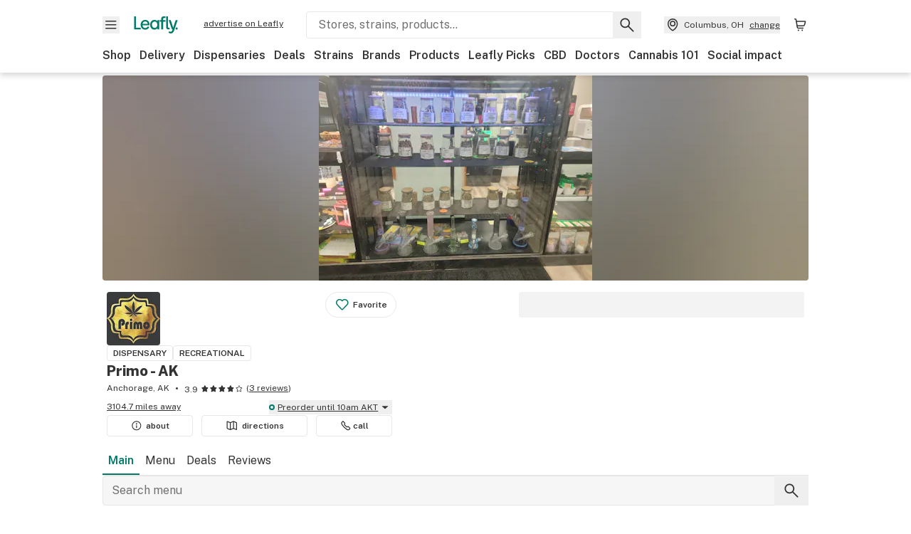

--- FILE ---
content_type: text/html; charset=utf-8
request_url: https://www.leafly.com/dispensary-info/primo-ak
body_size: 68076
content:
<!DOCTYPE html><html lang="en"><head><meta charSet="utf-8" data-next-head=""/><meta name="viewport" content="width=device-width, initial-scale=1" class="jsx-3234670467" data-next-head=""/><link rel="apple-touch-icon" sizes="180x180" href="https://public.leafly.com/favicon/apple-touch-icon.png" class="jsx-3234670467" data-next-head=""/><link rel="apple-touch-icon" sizes="167x167" href="https://public.leafly.com/favicon/favicon-167x167.png" class="jsx-3234670467" data-next-head=""/><link rel="icon" type="image/png" sizes="32x32" href="https://public.leafly.com/favicon/favicon-32x32.png" class="jsx-3234670467" data-next-head=""/><link rel="icon" type="image/png" sizes="16x16" href="https://public.leafly.com/favicon/favicon-16x16.png" class="jsx-3234670467" data-next-head=""/><link rel="icon" type="image/png" sizes="48x48" href="https://public.leafly.com/favicon/favicon-48x48.png" class="jsx-3234670467" data-next-head=""/><link rel="icon" type="image/png" sizes="192x192" href="https://public.leafly.com/favicon/favicon-192x192.png" class="jsx-3234670467" data-next-head=""/><link rel="mask-icon" href="https://public.leafly.com/favicon/safari-pinned-tab.svg" color="#034638" class="jsx-3234670467" data-next-head=""/><link rel="shortcut icon" href="https://public.leafly.com/favicon/favicon.ico" class="jsx-3234670467" data-next-head=""/><meta name="mobile-web-app-capable" content="yes" class="jsx-3234670467" data-next-head=""/><meta name="apple-mobile-web-app-title" content="Leafly" class="jsx-3234670467" data-next-head=""/><meta name="application-name" content="Leafly" class="jsx-3234670467" data-next-head=""/><meta name="theme-color" content="#034638" class="jsx-3234670467" data-next-head=""/><meta property="og:site_name" content="Leafly" class="jsx-3234670467" data-next-head=""/><meta name="twitter:card" content="summary" class="jsx-3234670467" data-next-head=""/><meta name="twitter:site" content="@Leafly" class="jsx-3234670467" data-next-head=""/><meta property="og:type" content="website" class="jsx-3234670467" data-next-head=""/><meta name="twitter:app:country" content="US" class="jsx-3234670467" data-next-head=""/><meta name="twitter:app:id:iphone" content="416456429" class="jsx-3234670467" data-next-head=""/><meta name="twitter:app:id:ipad" content="416456429" class="jsx-3234670467" data-next-head=""/><meta name="twitter:app:id:googleplay" content="leafly.android" class="jsx-3234670467" data-next-head=""/><meta name="x-country-code" content="US" class="jsx-3234670467" data-next-head=""/><title data-next-head="">Primo - AK | Dispensary Menu, Reviews &amp; Photos</title><link rel="canonical" href="https://www.leafly.com/dispensary-info/primo-ak" data-next-head=""/><meta name="description" content="Explore the Primo - AK menu on Leafly. Find out what cannabis and CBD products are available, read reviews, and find just what you’re looking for." data-next-head=""/><meta property="og:title" content="Primo - AK | Dispensary Menu, Reviews &amp; Photos" data-next-head=""/><meta property="og:description" content="Explore the Primo - AK menu on Leafly. Find out what cannabis and CBD products are available, read reviews, and find just what you’re looking for." data-next-head=""/><meta property="og:url" content="https://www.leafly.com/dispensary-info/primo-ak" data-next-head=""/><meta property="og:image" content="https://leafly-public.imgix.net/dispensary/photos/gallery326420/hugUMeUSGKuz0pip12Y3_20231215_195221.jpg" data-next-head=""/><meta property="og:type" content="webpage" data-next-head=""/><link as="image" rel="preload" href="https://images.leafly.com/menu/BPfXZwzHR4Fv03U1h3AI_PrimoLogo1.jpg?auto=compress%2Cformat&amp;w=50&amp;dpr=1" media="(max-width: 1024px) and (max-resolution: 1.99x), (max-width: 1024px) and (-webkit-max-device-pixel-ratio: 1.99)" data-next-head=""/><link as="image" rel="preload" href="https://images.leafly.com/menu/BPfXZwzHR4Fv03U1h3AI_PrimoLogo1.jpg?auto=compress%2Cformat&amp;w=50&amp;dpr=2" media="(max-width: 1024px) and (min-resolution: 2x), (max-width: 1024px) and (-webkit-min-device-pixel-ratio: 2)" data-next-head=""/><link as="image" rel="preload" href="https://images.leafly.com/menu/BPfXZwzHR4Fv03U1h3AI_PrimoLogo1.jpg?auto=compress%2Cformat&amp;w=75&amp;dpr=1" media="(min-width: 1025px) and (max-resolution: 1.99x), (min-width: 1025px) and (-webkit-max-device-pixel-ratio: 1.99)" data-next-head=""/><link as="image" rel="preload" href="https://images.leafly.com/menu/BPfXZwzHR4Fv03U1h3AI_PrimoLogo1.jpg?auto=compress%2Cformat&amp;w=75&amp;dpr=2" media="(min-width: 1025px) and (min-resolution: 2x), (min-width: 1025px) and (-webkit-min-device-pixel-ratio: 2)" data-next-head=""/><link rel="preconnect" href="https://public.leafly.com"/><link rel="dns-prefetch" href="https://auth.split.io"/><link rel="dns-prefetch" href="https://cdn.split.io"/><link rel="dns-prefetch" href="https://consumer-api.leafly.com"/><link rel="dns-prefetch" href="https://directus-media.leafly.com"/><link rel="dns-prefetch" href="https://leafly-production.imgix.net"/><link rel="dns-prefetch" href="https://leafly-public.imgix.net"/><link rel="dns-prefetch" href="https://maps.googleapis.com"/><link rel="dns-prefetch" href="https://public.leafly.com"/><link rel="dns-prefetch" href="https://securepubads.g.doubleclick.net"/><link rel="dns-prefetch" href="https://www.google-analytics.com"/><link rel="dns-prefetch" href="https://www.googletagmanager.com"/><meta name="x-country-code" content="US"/><link rel="preload" href="https://public.leafly.com/web-web/_next/static/media/8bf7b2ceda89477b-s.p.woff2" as="font" type="font/woff2" crossorigin="anonymous" data-next-font="size-adjust"/><link rel="preload" href="https://public.leafly.com/web-web/_next/static/css/6507ee1ec7398e06.css" as="style"/><link rel="preload" href="https://public.leafly.com/web-web/_next/static/css/321a1ec594190956.css" as="style"/><link rel="preload" href="https://public.leafly.com/web-web/_next/static/css/6fa6d54b551ce5e0.css" as="style"/><script type="application/ld+json" data-next-head="">{"@context":"https://schema.org","@id":"https://www.leafly.com/dispensary-info/primo-ak","@type":"LocalBusiness","address":{"@type":"PostalAddress","addressCountry":"US","addressLocality":"Anchorage","addressRegion":"AK","postalCode":"99515","streetAddress":"12870 Old Seward Hwy"},"aggregateRating":{"@type":"AggregateRating","ratingValue":3.9,"reviewCount":3},"amenityFeature":[{"@type":"LocationFeatureSpecification","name":"ATM","value":true},{"@type":"LocationFeatureSpecification","name":"Veteran discount","value":true},{"@type":"LocationFeatureSpecification","name":"ADA accessible","value":false},{"@type":"LocationFeatureSpecification","name":"Accepts debit cards","value":true}],"description":"We are Primo! Located off Old Seward Highway at 12870 Old Seward Highway Suite 105, in the same strip mall as Southside Restaurant. \n\nOwned and operated by Dan Ferguson; and ran by a handful of knowledgeable budtenders! Each budtender here has a &quot;special area of expertise&quot;; so come by and say &quot;high&quot; today!!!\n\nFor first time customers, we will give you 10% off your total purchase. ","email":"info@primoak.com","geo":{"@type":"GeoCoordinates","latitude":61.1035571,"longitude":-149.8589035},"hasOfferCatalog":[{"@type":"OfferCatalog","itemListElement":[{"@type":"Product","name":"Dancing Bears Flower (IH) | $20 1/8th | VG","brand":{"@type":"Brand","name":"Vital"},"image":"https://leafly-public.imgix.net/brands/logos/n4RDNwZTcOoLGVM4oEfD_Vital_300x300-01.jpg","additionalProperty":[{"@type":"PropertyValue","name":"THC Content","value":"THC 21.32%"}],"offers":{"@type":"Offer","availability":"https://schema.org/InStock","price":28,"priceCurrency":"USD"}},{"@type":"Product","name":"African Voodoo Flower(S) | $20 1/8th | VG","brand":{"@type":"Brand","name":"Vital"},"image":"https://leafly-public.imgix.net/brands/logos/n4RDNwZTcOoLGVM4oEfD_Vital_300x300-01.jpg","additionalProperty":[{"@type":"PropertyValue","name":"THC Content","value":"THC 21.99%"}],"offers":{"@type":"Offer","availability":"https://schema.org/InStock","price":28,"priceCurrency":"USD"}},{"@type":"Product","name":"Orange Blossom Blast Flower(S/H) | $20 1/8th | VG","brand":{"@type":"Brand","name":"Vital"},"image":"https://leafly-public.imgix.net/brands/logos/n4RDNwZTcOoLGVM4oEfD_Vital_300x300-01.jpg","additionalProperty":[{"@type":"PropertyValue","name":"THC Content","value":"THC 19.34%"}],"offers":{"@type":"Offer","availability":"https://schema.org/InStock","price":28,"priceCurrency":"USD"}},{"@type":"Product","name":"1g Blue Bubble Yum (H) | Kief","brand":{"@type":"Brand","name":"Emerald City Organics"},"image":"https://storage.googleapis.com/maui-prod-products/057cfa6d-2283-4542-af86-7c84e636b0b1--dc44eb57-b0b8-454b-9c92-e2e15e5255b3.jpeg?version=1750309947","additionalProperty":[{"@type":"PropertyValue","name":"THC Content","value":"THC 30.82%"}],"offers":{"@type":"Offer","availability":"https://schema.org/InStock","price":12,"priceCurrency":"USD"}},{"@type":"Product","name":".5g OMFG (H) | Preroll | DDIII","brand":{"@type":"Brand","name":"DDIII"},"image":"https://leafly-public.imgix.net/shared-web-images/product-type-icons/menu_flower_1.png","additionalProperty":[{"@type":"PropertyValue","name":"THC Content","value":"THC 21.44%"}],"offers":{"@type":"Offer","availability":"https://schema.org/InStock","price":5,"priceCurrency":"USD"}},{"@type":"Product","name":".5g Wedding Stomper(I) | Preroll | GB","brand":{"@type":"Brand","name":"Grateful Bud, LLC"},"image":"https://leafly-public.imgix.net/shared-web-images/product-type-icons/menu_flower_1.png","additionalProperty":[{"@type":"PropertyValue","name":"THC Content","value":"THC 26%"}],"offers":{"@type":"Offer","availability":"https://schema.org/InStock","price":5,"priceCurrency":"USD"}},{"@type":"Product","name":".5g Dosi Cookies (IH) | Flower Prerolls | GB","brand":{"@type":"Brand","name":"2020 Future Pre Rolls"},"image":"https://leafly-public.imgix.net/shared-web-images/product-type-icons/menu_flower_1.png","additionalProperty":[{"@type":"PropertyValue","name":"THC Content","value":"THC 22.28%"}],"offers":{"@type":"Offer","availability":"https://schema.org/InStock","price":5,"priceCurrency":"USD"}},{"@type":"Product","name":".5g Kenai Gold (I) | Flower Preroll | GB","brand":{"@type":"Brand","name":"Grateful Bud, LLC"},"image":"https://leafly-public.imgix.net/shared-web-images/product-type-icons/menu_flower_2.png","additionalProperty":[{"@type":"PropertyValue","name":"THC Content","value":"THC 22.51%"}],"offers":{"@type":"Offer","availability":"https://schema.org/InStock","price":5,"priceCurrency":"USD"}}],"name":"Flower"},{"@type":"OfferCatalog","itemListElement":[{"@type":"Product","name":"7g FECO Syringe (H) | Good Titrations","brand":{"@type":"Brand","name":"Good Titrations"},"image":"https://leafly-public.imgix.net/shared-web-images/product-type-icons/menu_concentrate_2.png","additionalProperty":[{"@type":"PropertyValue","name":"THC Content","value":"THC 36.86%"}],"offers":{"@type":"Offer","availability":"https://schema.org/InStock","price":80,"priceCurrency":"USD"}},{"@type":"Product","name":".5g Chemical Lips (H) | Infused Preroll | DDIII","brand":{"@type":"Brand","name":"DDIII"},"image":"https://leafly-public.imgix.net/shared-web-images/product-type-icons/menu_concentrate_2.png","additionalProperty":[{"@type":"PropertyValue","name":"THC Content","value":"THC 29.64%"}],"offers":{"@type":"Offer","availability":"https://schema.org/InStock","price":8,"priceCurrency":"USD"}},{"@type":"Product","name":"1g MAC (H) | Old School Kief Hash","brand":{"@type":"Brand","name":"Old School Breeders Association"},"image":"https://leafly-public.imgix.net/shared-web-images/product-type-icons/menu_concentrate_1.png","additionalProperty":[{"@type":"PropertyValue","name":"THC Content","value":"THC 38.4%"}],"offers":{"@type":"Offer","availability":"https://schema.org/InStock","price":20,"priceCurrency":"USD"}},{"@type":"Product","name":"1g OMFG (H) | Old School Kief Hash","brand":{"@type":"Brand","name":"Old School Breeders Association"},"image":"https://leafly-public.imgix.net/shared-web-images/product-type-icons/menu_concentrate_2.png","additionalProperty":[{"@type":"PropertyValue","name":"THC Content","value":"THC 29.51%"}],"offers":{"@type":"Offer","availability":"https://schema.org/InStock","price":20,"priceCurrency":"USD"}},{"@type":"Product","name":"1g Lemon Ice Pucker (S) | Old School Hash | DDIII","brand":{"@type":"Brand","name":"Old School Breeders Association"},"image":"https://leafly-public.imgix.net/shared-web-images/product-type-icons/menu_concentrate_2.png","additionalProperty":[{"@type":"PropertyValue","name":"THC Content","value":"THC 57.86%"}],"offers":{"@type":"Offer","availability":"https://schema.org/InStock","price":20,"priceCurrency":"USD"}},{"@type":"Product","name":"1g Chem Fuego (I) | Old School Hash","brand":{"@type":"Brand","name":"Old School Breeders Association"},"image":"https://leafly-public.imgix.net/shared-web-images/product-type-icons/menu_concentrate_2.png","additionalProperty":[{"@type":"PropertyValue","name":"THC Content","value":"THC 32.99%"}],"offers":{"@type":"Offer","availability":"https://schema.org/InStock","price":24,"priceCurrency":"USD"}},{"@type":"Product","name":"1g Black Maple(IH) | Kief | DDIII","brand":{"@type":"Brand","name":"DDIII"},"image":"https://leafly-public.imgix.net/shared-web-images/product-type-icons/menu_concentrate_2.png","additionalProperty":[{"@type":"PropertyValue","name":"THC Content","value":"THC 46.98%"}],"offers":{"@type":"Offer","availability":"https://schema.org/InStock","price":24,"priceCurrency":"USD"}},{"@type":"Product","name":"1g Punch Drunk Ape (IH) | DDIII | Bubble Hash","brand":{"@type":"Brand","name":"DDIII"},"image":"https://leafly-public.imgix.net/shared-web-images/product-type-icons/menu_concentrate_1.png","additionalProperty":[{"@type":"PropertyValue","name":"THC Content","value":"THC 54.93%"}],"offers":{"@type":"Offer","availability":"https://schema.org/InStock","price":25,"priceCurrency":"USD"}}],"name":"Concentrate"},{"@type":"OfferCatalog","itemListElement":[{"@type":"Product","name":"100mg Sour Strawberry Rhubarb(S) | Dabba Doo Gummies | NLL","brand":{"@type":"Brand","name":"Next Level"},"image":"https://leafly-public.imgix.net/shared-web-images/product-type-icons/menu_edibles.png","additionalProperty":[{"@type":"PropertyValue","name":"THC Content","value":"THC 100mg"}],"offers":{"@type":"Offer","availability":"https://schema.org/InStock","price":25,"priceCurrency":"USD"}},{"@type":"Product","name":"100mg Sour Island Burst (I) | Dabba Doo Gummies | NLL","brand":{"@type":"Brand","name":"Next Level"},"image":"https://leafly-public.imgix.net/shared-web-images/product-type-icons/menu_edibles.png","additionalProperty":[{"@type":"PropertyValue","name":"THC Content","value":"THC 104.16mg"}],"offers":{"@type":"Offer","availability":"https://schema.org/InStock","price":25,"priceCurrency":"USD"}},{"@type":"Product","name":"100mg Sour Salmonberry (S) | Dabba Doo Gummies | NLL","brand":{"@type":"Brand","name":"Next Level"},"image":"https://leafly-public.imgix.net/shared-web-images/product-type-icons/menu_edibles.png","additionalProperty":[{"@type":"PropertyValue","name":"THC Content","value":"THC 100mg"}],"offers":{"@type":"Offer","availability":"https://schema.org/InStock","price":25,"priceCurrency":"USD"}},{"@type":"Product","name":"100mg Sour Blueberry(I) | Dabba Doo Gummies | NLL","brand":{"@type":"Brand","name":"Next Level"},"image":"https://leafly-public.imgix.net/shared-web-images/product-type-icons/menu_edibles.png","additionalProperty":[{"@type":"PropertyValue","name":"THC Content","value":"THC 104.81mg"}],"offers":{"@type":"Offer","availability":"https://schema.org/InStock","price":25,"priceCurrency":"USD"}},{"@type":"Product","name":"100mg Sweet Island Burst (I) | Dabba Doo Gummies | NLL","brand":{"@type":"Brand","name":"Next Level"},"image":"https://leafly-public.imgix.net/shared-web-images/product-type-icons/menu_edibles.png","additionalProperty":[{"@type":"PropertyValue","name":"THC Content","value":"THC 104.16mg"}],"offers":{"@type":"Offer","availability":"https://schema.org/InStock","price":25,"priceCurrency":"USD"}},{"@type":"Product","name":"100mg Sweet Cotton Candy (I) | Dabba Doo | NLL","brand":{"@type":"Brand","name":"Next Level"},"image":"https://leafly-public.imgix.net/shared-web-images/product-type-icons/menu_edibles.png","additionalProperty":[{"@type":"PropertyValue","name":"THC Content","value":"THC 100mg"}],"offers":{"@type":"Offer","availability":"https://schema.org/InStock","price":25,"priceCurrency":"USD"}},{"@type":"Product","name":"100mg Sour Dragonfruit (S) | Dabba Doo Gummies | NLL","brand":{"@type":"Brand","name":"Next Level"},"image":"https://leafly-public.imgix.net/shared-web-images/product-type-icons/menu_edibles.png","additionalProperty":[{"@type":"PropertyValue","name":"THC Content","value":"THC 104.16mg"}],"offers":{"@type":"Offer","availability":"https://schema.org/InStock","price":25,"priceCurrency":"USD"}},{"@type":"Product","name":"100mg Sweet Dragonfruit (I) | Dabba Doo Gummies | NLL","brand":{"@type":"Brand","name":"Next Level"},"image":"https://leafly-public.imgix.net/shared-web-images/product-type-icons/menu_edibles.png","additionalProperty":[{"@type":"PropertyValue","name":"THC Content","value":"THC 104.16mg"}],"offers":{"@type":"Offer","availability":"https://schema.org/InStock","price":25,"priceCurrency":"USD"}}],"name":"Edible"},{"@type":"OfferCatalog","itemListElement":[{"@type":"Product","name":"3pk Unbleached King Cones","brand":{"@type":"Brand","name":"ZIG-ZAG"},"image":"https://storage.googleapis.com/maui-prod-products/057cfa6d-2283-4542-af86-7c84e636b0b1--a522e583-3ec0-4761-b07f-fbef4571a611.jpeg?version=1755321215","additionalProperty":[{"@type":"PropertyValue","name":"THC Content","value":"THC -"}],"offers":{"@type":"Offer","availability":"https://schema.org/InStock","price":3,"priceCurrency":"USD"}},{"@type":"Product","name":"6pk 1.25 Unbleached Cones","brand":{"@type":"Brand","name":"ZIG-ZAG"},"image":"https://storage.googleapis.com/maui-prod-products/057cfa6d-2283-4542-af86-7c84e636b0b1--ee5dcd01-e151-4e8d-8f1e-404b593e819e.jpeg?version=1756099283","additionalProperty":[{"@type":"PropertyValue","name":"THC Content","value":"THC -"}],"offers":{"@type":"Offer","availability":"https://schema.org/InStock","price":4,"priceCurrency":"USD"}},{"@type":"Product","name":"5 stage Rocket","brand":{"@type":"Brand","name":"RAW"},"image":"https://storage.googleapis.com/maui-prod-products/057cfa6d-2283-4542-af86-7c84e636b0b1--3edd07f0-aa61-4438-b548-b36ce76e9b63.jpeg?version=1698609161","additionalProperty":[{"@type":"PropertyValue","name":"THC Content","value":"THC -"}],"offers":{"@type":"Offer","availability":"https://schema.org/InStock","price":6.5,"priceCurrency":"USD"}},{"@type":"Product","name":"Zig Zag 1 1/4 | King Slim Superieure Unbleached Rolling Papers| Zig Zag","brand":{"@type":"Brand","name":"ZIG-ZAG"},"image":"https://leafly-public.imgix.net/brands/logos/f5fwbqLSRGu4fGCw0f1d_Screen%20Shot%202020-06-18%20at%205.29.51%20PM.png","additionalProperty":[{"@type":"PropertyValue","name":"THC Content","value":"THC -"}],"offers":{"@type":"Offer","availability":"https://schema.org/InStock","price":4,"priceCurrency":"USD"}},{"@type":"Product","name":"12&quot; 2 Perc Dual Color Bong | Accessories | PS","brand":{"@type":"Brand","name":"Color Cannabis"},"image":"https://leafly-public.imgix.net/brands/logos/td2TAx1SzOMO5QarXknU_Screen%20Shot%202020-11-05%20at%204.07.50%20PM.png","additionalProperty":[{"@type":"PropertyValue","name":"THC Content","value":"THC -"}],"offers":{"@type":"Offer","availability":"https://schema.org/InStock","price":30,"priceCurrency":"USD"}},{"@type":"Product","name":"100mm 4 piece Solid Color Grinder | Accessories | PS","brand":{"@type":"Brand","name":"Color Cannabis"},"image":"https://leafly-public.imgix.net/brands/logos/td2TAx1SzOMO5QarXknU_Screen%20Shot%202020-11-05%20at%204.07.50%20PM.png","additionalProperty":[{"@type":"PropertyValue","name":"THC Content","value":"THC -"}],"offers":{"@type":"Offer","availability":"https://schema.org/InStock","price":30,"priceCurrency":"USD"}},{"@type":"Product","name":"Large Cart Holder | Accessory | Vuber ","brand":{"@type":"Brand","name":"Vuber"},"image":"https://storage.googleapis.com/maui-prod-products/057cfa6d-2283-4542-af86-7c84e636b0b1--cc372ba4-da53-4ee5-86c1-9f4b774b1c04.png?version=1698919487","additionalProperty":[{"@type":"PropertyValue","name":"THC Content","value":"THC -"}],"offers":{"@type":"Offer","availability":"https://schema.org/InStock","price":1,"priceCurrency":"USD"}},{"@type":"Product","name":"Small Cart Holder Asst Colors | Accessory | Vuber","brand":{"@type":"Brand","name":"Vuber"},"image":"https://storage.googleapis.com/maui-prod-products/057cfa6d-2283-4542-af86-7c84e636b0b1--fb898085-08c8-4a94-9950-6d770e23f4a8.webp?version=1701224405","additionalProperty":[{"@type":"PropertyValue","name":"THC Content","value":"THC -"}],"offers":{"@type":"Offer","availability":"https://schema.org/InStock","price":1,"priceCurrency":"USD"}}],"name":"Accessory"},{"@type":"OfferCatalog","itemListElement":[{"@type":"Product","name":"100mg CBD Papa Bear | Gummies","brand":{"@type":"Brand","name":"Frontier CBDs"},"image":"https://storage.googleapis.com/maui-prod-products/057cfa6d-2283-4542-af86-7c84e636b0b1--d8bdfb10-d1f0-49ed-9aa3-8a8905561172.jpeg?version=1717807934","additionalProperty":[{"@type":"PropertyValue","name":"THC Content","value":"THC -"}],"offers":{"@type":"Offer","availability":"https://schema.org/InStock","price":10,"priceCurrency":"USD"}},{"@type":"Product","name":"100mg CBD Hawaiian Plumeria | Bath Bomb","brand":{"@type":"Brand","name":"Frontier CBDs"},"image":"https://storage.googleapis.com/maui-prod-products/057cfa6d-2283-4542-af86-7c84e636b0b1--8746490c-4e2e-480f-9c8d-d8438d87b5d6.jpeg?version=1698609161","additionalProperty":[{"@type":"PropertyValue","name":"THC Content","value":"THC 24%"}],"offers":{"@type":"Offer","availability":"https://schema.org/InStock","price":12,"priceCurrency":"USD"}},{"@type":"Product","name":"100mg CBD Goat Milk | Bath Soap","brand":{"@type":"Brand","name":"Frontier CBDs"},"image":"https://storage.googleapis.com/maui-prod-products/057cfa6d-2283-4542-af86-7c84e636b0b1--8de74dc7-7191-470d-b4c0-1a6a765752f8.jpeg?version=1699302736","additionalProperty":[{"@type":"PropertyValue","name":"THC Content","value":"THC -"}],"offers":{"@type":"Offer","availability":"https://schema.org/InStock","price":12,"priceCurrency":"USD"}},{"@type":"Product","name":"100mg CBD Rosemary Mint | Bath Soap","brand":{"@type":"Brand","name":"Frontier CBDs"},"image":"https://storage.googleapis.com/maui-prod-products/057cfa6d-2283-4542-af86-7c84e636b0b1--26beedfc-4fc6-444e-8520-41af4bafe950.jpeg?version=1699306891","additionalProperty":[{"@type":"PropertyValue","name":"THC Content","value":"THC -"}],"offers":{"@type":"Offer","availability":"https://schema.org/InStock","price":12,"priceCurrency":"USD"}},{"@type":"Product","name":"400mg CBD Pain Freeze | Topical","brand":{"@type":"Brand","name":"Frontier CBDs"},"image":"https://storage.googleapis.com/maui-prod-products/057cfa6d-2283-4542-af86-7c84e636b0b1--3b4d0f65-cc30-4b26-b1dc-76afbed393d6.jpeg?version=1699307530","additionalProperty":[{"@type":"PropertyValue","name":"THC Content","value":"THC -"}],"offers":{"@type":"Offer","availability":"https://schema.org/InStock","price":35,"priceCurrency":"USD"}},{"@type":"Product","name":"20ct 25mg CBD Original | Gummies","brand":{"@type":"Brand","name":"Frontier CBDs"},"image":"https://storage.googleapis.com/maui-prod-products/057cfa6d-2283-4542-af86-7c84e636b0b1--d744cbab-bd11-4708-a38c-37510899e919.jpeg?version=1699307419","additionalProperty":[{"@type":"PropertyValue","name":"THC Content","value":"THC -"}],"offers":{"@type":"Offer","availability":"https://schema.org/InStock","price":40,"priceCurrency":"USD"}},{"@type":"Product","name":"1000mg CBD Pain Freeze | Topical","brand":{"@type":"Brand","name":"Frontier CBDs"},"image":"https://storage.googleapis.com/maui-prod-products/057cfa6d-2283-4542-af86-7c84e636b0b1--f6898c4d-b92e-4086-8c00-1acdbbae4030.jpeg?version=1711218577","additionalProperty":[{"@type":"PropertyValue","name":"THC Content","value":"THC -"}],"offers":{"@type":"Offer","availability":"https://schema.org/InStock","price":70,"priceCurrency":"USD"}},{"@type":"Product","name":"50mg Honey Stick | CBD","brand":{"@type":"Brand","name":"Frontier CBDs"},"image":"https://leafly-public.imgix.net/shared-web-images/product-type-icons/other.svg","additionalProperty":[{"@type":"PropertyValue","name":"THC Content","value":"THC -"}],"offers":{"@type":"Offer","availability":"https://schema.org/InStock","price":5,"priceCurrency":"USD"}}],"name":"Other"}],"image":"https://leafly-public.imgix.net/dispensary/photos/gallery326420/hugUMeUSGKuz0pip12Y3_20231215_195221.jpg","logo":"https://images.leafly.com/menu/BPfXZwzHR4Fv03U1h3AI_PrimoLogo1.jpg","name":"Primo - AK","openingHoursSpecification":[{"@type":"OpeningHoursSpecification","closes":"23:50:00","dayOfWeek":"Monday","opens":"10:00:00"},{"@type":"OpeningHoursSpecification","closes":"23:50:00","dayOfWeek":"Tuesday","opens":"10:00:00"},{"@type":"OpeningHoursSpecification","closes":"23:50:00","dayOfWeek":"Wednesday","opens":"10:00:00"},{"@type":"OpeningHoursSpecification","closes":"23:50:00","dayOfWeek":"Thursday","opens":"10:00:00"},{"@type":"OpeningHoursSpecification","closes":"23:50:00","dayOfWeek":"Friday","opens":"10:00:00"},{"@type":"OpeningHoursSpecification","closes":"23:50:00","dayOfWeek":"Saturday","opens":"10:00:00"},{"@type":"OpeningHoursSpecification","closes":"23:50:00","dayOfWeek":"Sunday","opens":"10:00:00"}],"priceRange":"$$","telephone":"(907) 336-2837","url":"https://www.leafly.com/dispensary-info/primo-ak","reviews":[{"@type":"Review","author":{"@type":"Person","name":"i........l"},"datePublished":"2024-07-24T21:38:29.491Z","description":"I have enjoyed the flower and pre-rolls here for a year and a half as a consistent patron. However, after using my points, I will no longer be a customer.\n\nI was turned away for attempting to purchase an $8 pre-roll with quarters because &quot;other people have paid for too many things in quarters.&quot; As a loyal customer, I find it unacceptable to be penalized for the actions of others. Having worked register jobs before, I know that if a register is full from days of quarters, it&apos;s due to neglect in resetting the register, which should not affect me.\n\nI can&apos;t imagine being turned away if I paid the exact amount with $5 bills just because others had done so, leaving the register full of $5&apos;s.\n\nWhile the staff are wonderful, this policy is ridiculous and on principle, I&apos;m done.","reviewRating":{"@type":"Rating","ratingValue":2}},{"@type":"Review","author":{"@type":"Person","name":"h........e"},"datePublished":"2021-12-30T04:46:34.724Z","description":"The owner and staff are very friendly, down to earth and are doing their very best to provide quality products @ Fantastic Prices! \n$90. 1/2oz popcorn buds 23% thc and  I&apos;m ripped. I&apos;ve smoked 47yrs and I need a very high thc content. I can definitely afford this! I also drive from debarr area to there So Anchorage store. 18 miles rnd trip.","reviewRating":{"@type":"Rating","ratingValue":4.666666666666667}},{"@type":"Review","author":{"@type":"Person","name":"p........7"},"datePublished":"2022-01-12T20:14:15.775Z","description":"Good products and helpful customer service!","reviewRating":{"@type":"Rating","ratingValue":5}}]}</script><link rel="stylesheet" href="https://public.leafly.com/web-web/_next/static/css/6507ee1ec7398e06.css" data-n-g=""/><link rel="stylesheet" href="https://public.leafly.com/web-web/_next/static/css/321a1ec594190956.css"/><link rel="stylesheet" href="https://public.leafly.com/web-web/_next/static/css/6fa6d54b551ce5e0.css"/><noscript data-n-css=""></noscript><script defer="" noModule="" src="https://public.leafly.com/web-web/_next/static/chunks/polyfills-42372ed130431b0a.js"></script><script defer="" src="https://public.leafly.com/web-web/_next/static/chunks/25756.3ffb9fa8ce1e4c00.js"></script><script defer="" src="https://public.leafly.com/web-web/_next/static/chunks/66855.bf701c828cf7f66b.js"></script><script defer="" src="https://public.leafly.com/web-web/_next/static/chunks/16694.fd886ec5d3a7b278.js"></script><script defer="" src="https://public.leafly.com/web-web/_next/static/chunks/50629.af689dde68718e8e.js"></script><script defer="" src="https://public.leafly.com/web-web/_next/static/chunks/14544-6b2a6ddda69cbf04.js"></script><script defer="" src="https://public.leafly.com/web-web/_next/static/chunks/98391-e8391aca739f0987.js"></script><script defer="" src="https://public.leafly.com/web-web/_next/static/chunks/56844-39872b479634236c.js"></script><script defer="" src="https://public.leafly.com/web-web/_next/static/chunks/99535.c8642ab18677f749.js"></script><script src="https://public.leafly.com/web-web/_next/static/chunks/webpack-9a50fb1078dfdb66.js" defer=""></script><script src="https://public.leafly.com/web-web/_next/static/chunks/framework-9cbbce03460a33cd.js" defer=""></script><script src="https://public.leafly.com/web-web/_next/static/chunks/main-e62612fa6d5d7a0e.js" defer=""></script><script src="https://public.leafly.com/web-web/_next/static/chunks/pages/_app-4af9b7c28bea3edb.js" defer=""></script><script src="https://public.leafly.com/web-web/_next/static/chunks/58809-c034358de3ffd03c.js" defer=""></script><script src="https://public.leafly.com/web-web/_next/static/chunks/92948-1b69e23b4abae27f.js" defer=""></script><script src="https://public.leafly.com/web-web/_next/static/chunks/58300-5d1a5cae68b13671.js" defer=""></script><script src="https://public.leafly.com/web-web/_next/static/chunks/92882-8ccdb96119500dfc.js" defer=""></script><script src="https://public.leafly.com/web-web/_next/static/chunks/26628-963b0058cbfd0733.js" defer=""></script><script src="https://public.leafly.com/web-web/_next/static/chunks/21018-b1a42c252cb67a99.js" defer=""></script><script src="https://public.leafly.com/web-web/_next/static/chunks/42708-110ed688752fc531.js" defer=""></script><script src="https://public.leafly.com/web-web/_next/static/chunks/25288-2364270783260102.js" defer=""></script><script src="https://public.leafly.com/web-web/_next/static/chunks/88100-4a35639af43d84d2.js" defer=""></script><script src="https://public.leafly.com/web-web/_next/static/chunks/31928-5db40f36ff467b2f.js" defer=""></script><script src="https://public.leafly.com/web-web/_next/static/chunks/70957-c48d99c67d740b6c.js" defer=""></script><script src="https://public.leafly.com/web-web/_next/static/chunks/54180-24b862202b2481f8.js" defer=""></script><script src="https://public.leafly.com/web-web/_next/static/chunks/81692-233db2b330183da4.js" defer=""></script><script src="https://public.leafly.com/web-web/_next/static/chunks/20298-b2f22678494d2e74.js" defer=""></script><script src="https://public.leafly.com/web-web/_next/static/chunks/pages/dispensary-info/%5Bslug%5D-94f9ac7df81446fd.js" defer=""></script><script src="https://public.leafly.com/web-web/_next/static/3f1146c8bfd18dd4615ca206a52c998694a62432/_buildManifest.js" defer=""></script><script src="https://public.leafly.com/web-web/_next/static/3f1146c8bfd18dd4615ca206a52c998694a62432/_ssgManifest.js" defer=""></script><style id="__jsx-3856579990">:root{--app-banner-height:0px}@media(min-width:1025px){:root{--app-banner-height:0px}}</style><style id="__jsx-455919603">:root{--header-height:calc(56px + 36px)}@media(min-width:1025px){:root{--header-height:112px}}</style><style id="__jsx-b8a40173b34dbe4">.yarl__button.yarl__navigation_prev:focus-visible,.yarl__button.yarl__navigation_next:focus-visible{outline:auto}</style><style id="__jsx-9f1d21a3312fcf77">.dispensary-header__photo-gallery.jsx-9f1d21a3312fcf77 .dispensary-header__image{height:144px}.dispensary-header__photo-gallery.jsx-9f1d21a3312fcf77 img{object-fit:cover}@media screen and (max-width:767px){.dispensary-header__photo-gallery.jsx-9f1d21a3312fcf77{margin-left:0;margin-right:0;border-radius:0}}@media screen and (min-width:768px){.dispensary-header__photo-gallery.jsx-9f1d21a3312fcf77 .dispensary-header__image{height:288px}}</style><style id="__jsx-fcd7cb9169929117">.search-bar__background.jsx-fcd7cb9169929117{background:linear-gradient(270deg,white 48px,white 48px)}</style><style id="__jsx-3340582426">.carousel__card.jsx-3340582426{width:250px}@media only screen and (min-width:1025px){.carousel__card.jsx-3340582426{width:calc(25% - 9px)}}</style><style id="__jsx-3234670467">html{font-family:'Public Sans', 'Public Sans Fallback'}</style></head><body><noscript><iframe height="0" src="https://www.googletagmanager.com/ns.html?id=GTM-NN27SHZ" style="display:none;visibility:hidden" title="No content" width="0"></iframe></noscript><div id="__next"><div aria-hidden="false" id="modal-frame"><div class="p-lg pr-xxl text-xs text-white bg-default rounded z-[2147483647] shadow-low fixed md:w-[300px]
         bottom-[0.5rem]  right-[0.5rem]  left-[0.5rem]
         md:bottom-[1rem] md:right-[1rem] md:left-[auto] hidden"><div>We use cookies for certain features and to improve your experience. See our <a href="/info/privacy-policy#cookies">Cookie Policy</a> and<!-- --> <a href="/info/privacy-policy">Privacy Policy</a> to learn more</div><button aria-label="Close privacy and cookie policy notice" class="absolute m-sm right-0 text-white top-0"><svg xmlns="http://www.w3.org/2000/svg" viewBox="0 0 24 24" height="16" width="16"><path fill="currentColor" fill-rule="evenodd" d="m11.75 10.689 6.47-6.47a.749.749 0 1 1 1.06 1.06l-6.47 6.47 6.47 6.47a.749.749 0 1 1-1.06 1.06l-6.47-6.468-6.47 6.469a.749.749 0 1 1-1.06-1.06l6.469-6.47-6.47-6.47a.749.749 0 1 1 1.06-1.06l6.47 6.469z" clip-rule="evenodd"></path></svg></button></div><div class="jsx-455919603 transition-[padding-top] motion-reduce:transition-none pt-[calc(var(--app-banner-height,0px)+52px+36px)] lg:pt-[calc(var(--app-banner-height,0px)+106px)]"><div data-testid="header" id="header-container" class="jsx-455919603 z-header w-full bg-white top-0 fixed transition-transform motion-reduce:transition-none transform lg:transform-none translate-y-[-82px]"><div data-testid="header-banner" aria-hidden="true" class="jsx-3856579990 w-full lg:overflow-hidden lg:h-0"><div class="jsx-3856579990 bg-white flex justify-between items-center py-md px-4 border border-light-grey"><div class="jsx-3856579990 flex items-center"><button aria-label="Close app download banner" data-testid="dismiss-app-banner" class="jsx-3856579990 text-default"><svg xmlns="http://www.w3.org/2000/svg" viewBox="0 0 24 24" width="15.3" height="15.3"><path fill="currentColor" fill-rule="evenodd" d="m11.75 10.689 6.47-6.47a.749.749 0 1 1 1.06 1.06l-6.47 6.47 6.47 6.47a.749.749 0 1 1-1.06 1.06l-6.47-6.468-6.47 6.469a.749.749 0 1 1-1.06-1.06l6.469-6.47-6.47-6.47a.749.749 0 1 1 1.06-1.06l6.47 6.469z" clip-rule="evenodd"></path></svg></button><div style="height:56px" class="jsx-3856579990 flex items-center ml-4"><svg xmlns="http://www.w3.org/2000/svg" fill="none" viewBox="0 0 56 57" width="56" height="56"><rect width="56" height="56" y="0.086" fill="#017C6B" rx="12"></rect><path fill="#F6F6F6" fill-rule="evenodd" d="M12.361 33.122V31.49H7.937v-11.2h-1.71v12.833zm23.787-11.188h1.356v-1.63h-1.963c-1.32 0-2.175 1.02-2.175 2.295v1.344h-1.363v1.54h1.363v7.629h1.797l.008-7.628h2.239v-1.54h-2.24l-.007-.993c0-.778.358-1.017.985-1.017m1.988 9.118V20.303h1.696v10.142c0 .748.213 1.036.57 1.036h.777v1.63h-.908c-2.135 0-2.135-2.059-2.135-2.059m11.632-7.696-3.501 10.457c-.54 1.674-1.468 2.976-3.446 2.976-1.16 0-1.974-.625-2.234-.907l.782-1.373c.298.244.782.545 1.378.545.782 0 1.378-.677 1.657-1.504l.261-.79h-.587l-3.26-9.404h2.067l2.423 7.545h.028l2.44-7.546zm-.896 9.755c-.535 0-.916-.376-.916-.91 0-.538.374-.909.916-.909.535 0 .897.37.897.91 0 .533-.362.909-.897.909m-24.756-4.877c0 1.842 1.121 3.14 2.7 3.14 1.577 0 2.642-1.298 2.642-3.14 0-1.862-1.065-3.14-2.642-3.14-1.598 0-2.7 1.278-2.7 3.14m5.369-3.395.144-1.306h1.75v9.401h-1.75l-.17-1.35c-.487.841-1.446 1.538-2.948 1.538-2.433 0-4.334-1.955-4.334-4.888 0-2.953 1.958-4.89 4.43-4.89 1.291 0 2.38.51 2.878 1.495m-7.933 3.865h-7.269c.155 1.673 1.087 2.782 2.931 2.782.912 0 1.863-.45 2.27-1.372h1.923c-.486 1.974-2.384 3.008-4.212 3.008-2.99 0-4.834-1.955-4.834-4.926 0-2.858 2.019-4.851 4.679-4.851 2.42 0 4.51 1.442 4.523 4.754 0 .195 0 .386-.01.605m-1.872-1.448c-.04-1.241-.99-2.35-2.582-2.35-1.437 0-2.446.92-2.737 2.35z" clip-rule="evenodd"></path></svg><div class="jsx-3856579990 flex flex-col ml-3"><p class="jsx-3856579990 text-sm font-bold mb-0 text-default">Leafly</p><div aria-label="Rating: 4.8 out fo 5 stars" role="img" class="jsx-3856579990 leading-[0]"><div class="jsx-3856579990 inline-block"><svg xmlns="http://www.w3.org/2000/svg" viewBox="0 0 24 24" height="12" width="12" class="fill-[#1274b8]"><path fill-rule="evenodd" d="m8.371 8.073 2.192-4.348a1.333 1.333 0 0 1 2.372 0l2.196 4.35 4.158.412a1.324 1.324 0 0 1 .821 2.258l-3.457 3.426 1.282 4.66a1.327 1.327 0 0 1-1.876 1.53l-4.31-2.135-4.3 2.13a1.33 1.33 0 0 1-1.434-.156 1.33 1.33 0 0 1-.446-1.372l1.283-4.659-3.46-3.427a1.321 1.321 0 0 1 .809-2.256z" clip-rule="evenodd"></path></svg></div><div class="jsx-3856579990 inline-block"><svg xmlns="http://www.w3.org/2000/svg" viewBox="0 0 24 24" height="12" width="12" class="fill-[#1274b8]"><path fill-rule="evenodd" d="m8.371 8.073 2.192-4.348a1.333 1.333 0 0 1 2.372 0l2.196 4.35 4.158.412a1.324 1.324 0 0 1 .821 2.258l-3.457 3.426 1.282 4.66a1.327 1.327 0 0 1-1.876 1.53l-4.31-2.135-4.3 2.13a1.33 1.33 0 0 1-1.434-.156 1.33 1.33 0 0 1-.446-1.372l1.283-4.659-3.46-3.427a1.321 1.321 0 0 1 .809-2.256z" clip-rule="evenodd"></path></svg></div><div class="jsx-3856579990 inline-block"><svg xmlns="http://www.w3.org/2000/svg" viewBox="0 0 24 24" height="12" width="12" class="fill-[#1274b8]"><path fill-rule="evenodd" d="m8.371 8.073 2.192-4.348a1.333 1.333 0 0 1 2.372 0l2.196 4.35 4.158.412a1.324 1.324 0 0 1 .821 2.258l-3.457 3.426 1.282 4.66a1.327 1.327 0 0 1-1.876 1.53l-4.31-2.135-4.3 2.13a1.33 1.33 0 0 1-1.434-.156 1.33 1.33 0 0 1-.446-1.372l1.283-4.659-3.46-3.427a1.321 1.321 0 0 1 .809-2.256z" clip-rule="evenodd"></path></svg></div><div class="jsx-3856579990 inline-block"><svg xmlns="http://www.w3.org/2000/svg" viewBox="0 0 24 24" height="12" width="12" class="fill-[#1274b8]"><path fill-rule="evenodd" d="m8.371 8.073 2.192-4.348a1.333 1.333 0 0 1 2.372 0l2.196 4.35 4.158.412a1.324 1.324 0 0 1 .821 2.258l-3.457 3.426 1.282 4.66a1.327 1.327 0 0 1-1.876 1.53l-4.31-2.135-4.3 2.13a1.33 1.33 0 0 1-1.434-.156 1.33 1.33 0 0 1-.446-1.372l1.283-4.659-3.46-3.427a1.321 1.321 0 0 1 .809-2.256z" clip-rule="evenodd"></path></svg></div><div class="jsx-3856579990 inline-block"><svg xmlns="http://www.w3.org/2000/svg" viewBox="0 0 24 24" height="12" width="12" class="fill-[#1274b8]"><path fill-rule="evenodd" d="m8.371 8.073 2.192-4.348a1.333 1.333 0 0 1 2.372 0l2.196 4.35 4.158.412a1.324 1.324 0 0 1 .821 2.258l-3.457 3.426 1.282 4.66a1.327 1.327 0 0 1-1.876 1.53l-4.31-2.135-4.3 2.13a1.33 1.33 0 0 1-1.434-.156 1.33 1.33 0 0 1-.446-1.372l1.283-4.659-3.46-3.427a1.321 1.321 0 0 1 .809-2.256z" clip-rule="evenodd"></path></svg></div></div><p class="jsx-3856579990 text-xs mb-0 text-default">Shop legal, local weed.</p></div></div></div><a href="https://onelink.to/leaflysmartbanner" target="_blank" rel="noreferrer" class="jsx-3856579990 text-sm font-bold text-[#1274b8]">Open</a></div></div><header class="jsx-455919603 shadow-low relative"><div class="jsx-455919603 container pt-lg"><div class="jsx-455919603 flex flex-wrap justify-between items-center"><div class="jsx-455919603 flex"><div class="flex flex-shrink-0 relative mr-lg header__menu"><button data-testid="Menu" aria-label="Open site navigation"><svg xmlns="http://www.w3.org/2000/svg" viewBox="0 0 24 24" height="24" width="24"><path fill-rule="evenodd" d="M4.75 17.5h14a.75.75 0 0 0 0-1.5h-14a.75.75 0 0 0 0 1.5m0-5h14a.75.75 0 0 0 0-1.5h-14a.75.75 0 0 0 0 1.5m0-5h14a.75.75 0 0 0 0-1.5h-14a.75.75 0 0 0 0 1.5" clip-rule="evenodd"></path></svg><div class="jsx-455919603 absolute top-[1px] right-[1px]"></div></button></div><a data-testid="logo" aria-label="Leafly" class="text-green flex-shrink-0 header__logo" href="/"><svg xmlns="http://www.w3.org/2000/svg" viewBox="0 0 288.15 112.94" width="70" height="24"><path d="M281.28 87.61c-4.1 0-7-3-7-7.28s2.87-7.28 7-7.28 6.87 3 6.87 7.28-2.77 7.28-6.87 7.28M154.64 24.56l-.94 8.59c-3.24-6.47-10.31-9.82-18.71-9.82-16.07 0-28.81 12.73-28.81 32.14s12.36 32.14 28.19 32.14c9.77 0 16-4.58 19.16-10.11l1.11 8.88H166V24.56zM136 76.12c-10.5 0-18-8.64-18-20.9s7.34-20.9 18-20.9 17.58 8.51 17.58 20.9-7.13 20.9-17.58 20.9M212.15 0v72.54s0 13.89 15.53 13.89h6.6v-11h-5.65c-2.59 0-4.14-2-4.14-7V0z" class="logo_svg__cls-1"></path><path d="m288.15 24.56-23.27 68.8c-3.58 11-9.75 19.58-22.89 19.58a21.3 21.3 0 0 1-14.85-6l5.2-9a14.8 14.8 0 0 0 9.16 3.59c5.19 0 9.15-4.46 11-9.9l1.73-5.2h-3.9l-21.65-61.87h13.73l16.1 49.65h.19l16.21-49.65zM44 75.43v11H0V0h12.36v75.43zm58-16.84H55.63c1 11 6.93 18.31 18.68 18.31 5.82 0 11.88-3 14.48-9H101c-3.09 13-15.19 19.79-26.84 19.79-19 0-30.81-12.86-30.81-32.41 0-18.81 12.87-31.92 29.82-31.92 15.42 0 28.75 9.49 28.83 31.28zm-12-9.53c-.22-8.16-6.28-15.46-16.43-15.46-9.16 0-15.59 6.06-17.44 15.46zM198.67 11H208V0h-13.5c-9.07 0-15 6.89-15 15.49v9.07h-9.37V35h9.37v51.43h12.4L192 35h15.4V24.56H192v-6.69c-.1-5.25 2.36-6.87 6.67-6.87" class="logo_svg__cls-1"></path></svg></a><a href="https://success.leafly.com/biz?utm_source=site_header&amp;utm_medium=header&amp;utm_campaign=sell_on_leafly&amp;utm_content=SOL" class="hidden lg:block flex-shrink-0 text-xs mx-xxl underline">advertise on Leafly</a></div><div class="jsx-455919603 hidden lg:block flex-1"><div id="global-search" class="flex-grow basis-full h-[50px] md:h-auto lg:basis-[initial] lg:relative lg:mr-xxl order-[20] lg:order-[0] overflow-hidden md:overflow-visible" data-testid="global-search-container"><form id="global-search__form" class="w-full mt-md lg:mt-none transition-transform motion-reduce:transition-none" role="search" action="/search" method="get"><div class="relative bg-white form__field"><input class="pr-[74px] text-sm border rounded bg-leafly-white border-light-grey py-xs lg:bg-white focus:bg-leafly-white" placeholder="Stores, strains, products..." type="search" autoComplete="off" aria-label="Search Leafly" data-testid="global-search-input" required="" name="q"/><div class="absolute top-0 right-0 flex h-full text-default"><button id="global-search__clear" class="hidden px-sm" type="button" aria-label="Clear search"><svg xmlns="http://www.w3.org/2000/svg" viewBox="0 0 24 24" class="flex-shrink-0 block search__icon" height="18" width="18"><path fill="currentColor" fill-rule="evenodd" d="m11.75 10.689 6.47-6.47a.749.749 0 1 1 1.06 1.06l-6.47 6.47 6.47 6.47a.749.749 0 1 1-1.06 1.06l-6.47-6.468-6.47 6.469a.749.749 0 1 1-1.06-1.06l6.469-6.47-6.47-6.47a.749.749 0 1 1 1.06-1.06l6.47 6.469z" clip-rule="evenodd"></path></svg></button><button id="global-search__submit" class="px-sm" type="submit" aria-label="Search Leafly"><svg xmlns="http://www.w3.org/2000/svg" viewBox="0 0 32 32" class="flex-shrink-0 block search__icon" height="24" width="24"><path d="m28.416 26.784-8.768-8.768a9.13 9.13 0 0 0 1.92-5.6c0-5.056-4.128-9.184-9.184-9.184-5.088 0-9.216 4.128-9.216 9.184S7.296 21.6 12.352 21.6c2.016 0 4-.672 5.6-1.92l8.768 8.8a1.16 1.16 0 0 0 1.664 0c.224-.224.352-.512.352-.832a1.05 1.05 0 0 0-.32-.864m-16.064-7.552c-3.744 0-6.816-3.072-6.816-6.816S8.608 5.6 12.352 5.6s6.816 3.072 6.816 6.816-3.04 6.816-6.816 6.816"></path></svg></button></div></div></form></div></div><div class="jsx-455919603 flex items-center justify-center"><div data-testid="global-slim-search-container" class="lg:hidden"><button class="flex items-center justify-center mr-xl" aria-label="Search Leafly" type="button"><svg xmlns="http://www.w3.org/2000/svg" viewBox="0 0 32 32" class="flex-shrink-0 block search__icon" height="24" width="24"><path d="m28.416 26.784-8.768-8.768a9.13 9.13 0 0 0 1.92-5.6c0-5.056-4.128-9.184-9.184-9.184-5.088 0-9.216 4.128-9.216 9.184S7.296 21.6 12.352 21.6c2.016 0 4-.672 5.6-1.92l8.768 8.8a1.16 1.16 0 0 0 1.664 0c.224-.224.352-.512.352-.832a1.05 1.05 0 0 0-.32-.864m-16.064-7.552c-3.744 0-6.816-3.072-6.816-6.816S8.608 5.6 12.352 5.6s6.816 3.072 6.816 6.816-3.04 6.816-6.816 6.816"></path></svg></button></div><button data-testid="location_indicator" class="flex items-center text-xs header__location" aria-label="Change location. "><svg xmlns="http://www.w3.org/2000/svg" viewBox="0 0 24 24" width="24" height="24" id="location-icon"><path fill-rule="evenodd" d="M12.179 14.143a3.964 3.964 0 1 0-3.965-3.964 3.964 3.964 0 0 0 3.965 3.964m0-1.5a2.465 2.465 0 1 1 0-4.93 2.465 2.465 0 0 1 0 4.93" clip-rule="evenodd"></path><path fill-rule="evenodd" d="M19.358 10.179a7.179 7.179 0 1 0-14.358 0c0 6.016 5.248 9.413 6.541 10.152.395.225.88.225 1.275 0 1.293-.738 6.542-4.134 6.542-10.152m-7.179 8.787c1.29-.756 5.679-3.671 5.679-8.787a5.68 5.68 0 0 0-11.358 0c0 5.115 4.389 8.031 5.679 8.787" clip-rule="evenodd"></path></svg><div class="hidden lg:flex items-center ml-xs overflow-hidden transition-[width,opacity] max-w-[34vw]"><div class="font-bold lg:font-normal text-green lg:text-default underline lg:no-underline truncate">Columbus, OH</div><div class="hidden lg:block underline ml-sm">change</div></div></button><nav class="flex-shrink-0 relative ml-lg" aria-label="Cart"><a data-testid="cart-icon-link" href="/bag" class="flex items-center relative" aria-label="Shopping bag. 0 items in cart"><svg xmlns="http://www.w3.org/2000/svg" width="24" height="24" fill="none"><path d="M5.442 4.5a.305.305 0 0 1 .301.254l1.855 10.902a1.806 1.806 0 0 0 1.78 1.503h6.978a.75.75 0 0 0 0-1.5H9.378a.305.305 0 0 1-.301-.254L7.222 4.502A1.806 1.806 0 0 0 5.442 3H4.75a.75.75 0 0 0 0 1.5zM9.762 18.473a1.014 1.014 0 1 1 0 2.027 1.014 1.014 0 0 1 0-2.027M15.168 18.473a1.014 1.014 0 1 1 0 2.027 1.014 1.014 0 0 1 0-2.027" clip-rule="evenodd"></path><path d="M18.71 7.66H6.872a.75.75 0 0 1 0-1.5h12.122a1.278 1.278 0 0 1 1.24 1.587l-1.02 4.08a2.86 2.86 0 0 1-2.774 2.166H7.948a.75.75 0 0 1 0-1.5h8.49a1.36 1.36 0 0 0 1.32-1.03z" clip-rule="evenodd"></path></svg><div class="absolute flex items-center justify-center leading-none opacity-100 pointer-events-none rounded-full text-white text-xs bg-green" style="min-height:20px;min-width:20px;opacity:0;right:-12px;top:-8px;transition:opacity 250ms linear"></div></a></nav></div></div><nav class="flex overflow-x-auto whitespace-nowrap" id="global-header-nav-links" data-testid="global-header-nav-links" aria-label="Popular pages"><a class="mr-md py-md font-bold whitespace-nowrap hover:underline" data-testid="shop" href="/shop">Shop</a><a class="mr-md py-md font-bold whitespace-nowrap hover:underline" data-testid="delivery" href="/delivery">Delivery</a><a class="mr-md py-md font-bold whitespace-nowrap hover:underline" data-testid="dispensaries" href="/dispensaries">Dispensaries</a><a class="mr-md py-md font-bold whitespace-nowrap hover:underline" data-testid="deals" href="/deals">Deals</a><a class="mr-md py-md font-bold whitespace-nowrap hover:underline" data-testid="strains" href="/strains/lists">Strains</a><a class="mr-md py-md font-bold whitespace-nowrap hover:underline" data-testid="brands" href="/brands">Brands</a><a class="mr-md py-md font-bold whitespace-nowrap hover:underline" data-testid="products" href="/products">Products</a><a class="mr-md py-md font-bold whitespace-nowrap hover:underline" data-testid="leafly-picks" href="/news/tags/leafly-picks">Leafly Picks</a><a class="mr-md py-md font-bold whitespace-nowrap hover:underline" data-testid="cbd" href="/cbd-stores">CBD</a><a class="mr-md py-md font-bold whitespace-nowrap hover:underline" data-testid="doctors" href="/medical-marijuana-doctors">Doctors</a><a class="mr-md py-md font-bold whitespace-nowrap hover:underline" data-testid="cannabis-101" href="/news/cannabis-101">Cannabis 101</a><a class="mr-md py-md font-bold whitespace-nowrap hover:underline" data-testid="social-impact" href="/social-impact">Social impact</a></nav></div></header></div><div data-focus-guard="true" tabindex="-1" style="width:1px;height:0px;padding:0;overflow:hidden;position:fixed;top:1px;left:1px"></div><div data-focus-lock-disabled="disabled"><div class="bg-white inset-y-0 left-0 fixed transition-transform motion-reduce:transition-none overflow-auto z-modal translate-x-[-100%]" style="width:320px"></div></div><div data-focus-guard="true" tabindex="-1" style="width:1px;height:0px;padding:0;overflow:hidden;position:fixed;top:1px;left:1px"></div><div data-focus-guard="true" tabindex="-1" style="width:1px;height:0px;padding:0;overflow:hidden;position:fixed;top:1px;left:1px"></div><div data-focus-lock-disabled="disabled"><div class="bg-white inset-y-0 left-0 fixed transition-transform motion-reduce:transition-none overflow-auto z-modal translate-x-[-100%]" style="width:320px"><nav aria-label="Site" class="p-xl"><div class="flex items-center justify-between pb-5"><span class="text-green"><svg xmlns="http://www.w3.org/2000/svg" viewBox="0 0 288.15 112.94" width="55" height="24"><path d="M281.28 87.61c-4.1 0-7-3-7-7.28s2.87-7.28 7-7.28 6.87 3 6.87 7.28-2.77 7.28-6.87 7.28M154.64 24.56l-.94 8.59c-3.24-6.47-10.31-9.82-18.71-9.82-16.07 0-28.81 12.73-28.81 32.14s12.36 32.14 28.19 32.14c9.77 0 16-4.58 19.16-10.11l1.11 8.88H166V24.56zM136 76.12c-10.5 0-18-8.64-18-20.9s7.34-20.9 18-20.9 17.58 8.51 17.58 20.9-7.13 20.9-17.58 20.9M212.15 0v72.54s0 13.89 15.53 13.89h6.6v-11h-5.65c-2.59 0-4.14-2-4.14-7V0z" class="logo_svg__cls-1"></path><path d="m288.15 24.56-23.27 68.8c-3.58 11-9.75 19.58-22.89 19.58a21.3 21.3 0 0 1-14.85-6l5.2-9a14.8 14.8 0 0 0 9.16 3.59c5.19 0 9.15-4.46 11-9.9l1.73-5.2h-3.9l-21.65-61.87h13.73l16.1 49.65h.19l16.21-49.65zM44 75.43v11H0V0h12.36v75.43zm58-16.84H55.63c1 11 6.93 18.31 18.68 18.31 5.82 0 11.88-3 14.48-9H101c-3.09 13-15.19 19.79-26.84 19.79-19 0-30.81-12.86-30.81-32.41 0-18.81 12.87-31.92 29.82-31.92 15.42 0 28.75 9.49 28.83 31.28zm-12-9.53c-.22-8.16-6.28-15.46-16.43-15.46-9.16 0-15.59 6.06-17.44 15.46zM198.67 11H208V0h-13.5c-9.07 0-15 6.89-15 15.49v9.07h-9.37V35h9.37v51.43h12.4L192 35h15.4V24.56H192v-6.69c-.1-5.25 2.36-6.87 6.67-6.87" class="logo_svg__cls-1"></path></svg></span><button aria-label="Close navigation" class="nav__close text-default" type="button"><svg xmlns="http://www.w3.org/2000/svg" viewBox="0 0 24 24" height="20" width="20"><path fill="currentColor" fill-rule="evenodd" d="m11.75 10.689 6.47-6.47a.749.749 0 1 1 1.06 1.06l-6.47 6.47 6.47 6.47a.749.749 0 1 1-1.06 1.06l-6.47-6.468-6.47 6.469a.749.749 0 1 1-1.06-1.06l6.469-6.47-6.47-6.47a.749.749 0 1 1 1.06-1.06l6.47 6.469z" clip-rule="evenodd"></path></svg></button></div><div class="flex flex-col gap-lg divide-y divide-light-grey"><ul class="flex flex-col gap-xl"><li><a data-testid="navigation-item" class="" href="https://sso.leafly.com/sign-in?rd=https%3A%2F%2Fwww.leafly.com%2Fdispensary-info%2Fprimo-ak">Sign in</a></li><li><a data-testid="navigation-item" class="" href="https://sso.leafly.com/sign-up?rd=https%3A%2F%2Fwww.leafly.com%2Fdispensary-info%2Fprimo-ak">Create account</a></li></ul><ul aria-label="Strains navigation" class="flex flex-col gap-lg pt-xl"><li><a data-testid="navigation-item" class="" href="/strains/lists">Strains</a></li></ul><ul aria-label="Shopping-related navigation" class="flex flex-col gap-lg pt-xl"><li class="text-xs font-extrabold uppercase text-default">Shop</li><li><a data-testid="navigation-item" class="" href="/shop?location=columbus-oh-us">Shop</a></li><li><a data-testid="navigation-item" class="" href="/delivery">Delivery</a></li><li><a data-testid="navigation-item" class="" href="/deals">Deals</a></li><li><a data-testid="navigation-item" class="font-bold" href="/dispensaries">Dispensaries</a></li><li><a data-testid="navigation-item" class="" href="/cbd-stores">CBD Stores</a></li><li><a data-testid="navigation-item" class="" href="/brands">Brands</a></li><li><a data-testid="navigation-item" class="" href="/products">Products</a></li><li><a data-testid="navigation-item" class="" href="/news/tags/leafly-picks">Leafly Picks</a></li></ul><ul aria-label="Learn-related navigation" class="flex flex-col gap-lg pt-xl"><li class="text-xs font-extrabold uppercase text-default">Learn</li><li><a data-testid="navigation-item" class="" href="/news/cannabis-101">Cannabis 101</a></li><li><a data-testid="navigation-item" class="" href="/news">News</a></li><li><a data-testid="navigation-item" class="" href="/learn">Leafly Learn</a></li><li><a data-testid="navigation-item" class="" href="/learn/beginners-guide-to-cannabis">Science of cannabis</a></li></ul><ul aria-label="Strains navigation" class="flex flex-col gap-lg pt-xl"><li><a data-testid="navigation-item" class="" href="/medical-marijuana-doctors">Doctors</a></li><li><a data-testid="navigation-item" class="" href="/social-impact">Social impact</a></li><li><a data-testid="navigation-item" class="" href="https://success.leafly.com/labs">Lab partners</a></li></ul><ul class="flex flex-col gap-xl pt-xl"><li><a data-testid="navigation-item" class="" href="https://onelink.to/leaflysidebar"><span class="flex flex-row"><svg xmlns="http://www.w3.org/2000/svg" viewBox="0 0 24 24" class="mr-xs" width="24"><g clip-path="url(#phone_mobile_svg__a)"><path d="M17.25 0H6.75a2.5 2.5 0 0 0-2.5 2.5v19a2.5 2.5 0 0 0 2.5 2.5h10.5a2.5 2.5 0 0 0 2.5-2.5v-19a2.5 2.5 0 0 0-2.5-2.5m.5 17.5a1.5 1.5 0 0 1-1.5 1.5h-8.5a1.5 1.5 0 0 1-1.5-1.5v-14A1.5 1.5 0 0 1 7.75 2h8.5a1.5 1.5 0 0 1 1.5 1.5z"></path></g><defs><clipPath id="phone_mobile_svg__a"><path fill="transparent" d="M0 0h24v24H0z"></path></clipPath></defs></svg> Download the Leafly App</span></a></li></ul><ul class="flex flex-col gap-xl pt-xl"><li><a data-testid="navigation-item" class="" href="https://success.leafly.com?utm_source=hamburger_menu&amp;utm_medium=navigation&amp;utm_campaign=sell_on_leafly&amp;utm_content=SOL">Advertise on Leafly</a></li><li aria-labelledby="nav__accordion--Country" aria-label="Change Country navigation" class="flex flex-col gap-xl"><button aria-label="Click to expand Country" class="flex flex-1 font-medium justify-between" id="nav__accordion--Country" aria-expanded="false" aria-controls="nav__Country">Country<svg xmlns="http://www.w3.org/2000/svg" aria-label="Chevron arrow pointing down" viewBox="0 0 24 24" class="transform" height="24" width="24"><path fill-rule="evenodd" d="m11.75 13.689 4.47-4.47a.749.749 0 1 1 1.06 1.06l-4.678 4.68a1.204 1.204 0 0 1-1.704 0l-4.678-4.68a.75.75 0 1 1 1.06-1.06z" clip-rule="evenodd"></path></svg></button><ul aria-labelledby="nav__accordion--Country" class="flex flex-col gap-xl py-lg bg-[#f9f9f9] hidden" id="nav__Country"><li><a data-testid="navigation-item" class="flex justify-between" href="https://www.leafly.com">Leafly.com<img data-src="https://leafly-public.imgix.net/cephalopod/images/flag-usa.png" alt="USA flag" class="lazyload rounded-full"/></a></li><li><a data-testid="navigation-item" class="flex justify-between" href="https://www.leafly.ca">Leafly.ca<img data-src="https://leafly-public.imgix.net/cephalopod/images/flag-canada.png" alt="Canadian flag" class="lazyload rounded-full"/></a></li></ul></li><li><a data-testid="navigation-item" class="" href="https://help.leafly.com">Help</a></li></ul></div></nav></div></div><div data-focus-guard="true" tabindex="-1" style="width:1px;height:0px;padding:0;overflow:hidden;position:fixed;top:1px;left:1px"></div></div><main><div class="flex flex-col gap-xl"><div><div class="container"><div role="button" tabindex="0" data-testid="dispensary-header__photo-gallery" aria-label="toggle lightbox" class="jsx-9f1d21a3312fcf77 container rounded overflow-hidden dispensary-header__photo-gallery mb-lg"><div class="image-container block relative overflow-hidden dispensary-header__image" data-testid="image-container"><picture data-testid="image-picture-element"><source srcSet="https://leafly-public.imgix.net/dispensary/photos/gallery326420/hugUMeUSGKuz0pip12Y3_20231215_195221.jpg?auto=compress%2Cformat&amp;fill=blur&amp;fit=fill&amp;h=288&amp;w=992&amp;dpr=1 1x, https://leafly-public.imgix.net/dispensary/photos/gallery326420/hugUMeUSGKuz0pip12Y3_20231215_195221.jpg?auto=compress%2Cformat&amp;fill=blur&amp;fit=fill&amp;h=288&amp;w=992&amp;dpr=2 2x" media="(min-width: 1025px)"/><source srcSet="https://leafly-public.imgix.net/dispensary/photos/gallery326420/hugUMeUSGKuz0pip12Y3_20231215_195221.jpg?auto=compress%2Cformat&amp;fill=blur&amp;fit=fill&amp;h=288&amp;w=736&amp;dpr=1 1x, https://leafly-public.imgix.net/dispensary/photos/gallery326420/hugUMeUSGKuz0pip12Y3_20231215_195221.jpg?auto=compress%2Cformat&amp;fill=blur&amp;fit=fill&amp;h=288&amp;w=736&amp;dpr=2 2x" media="(min-width: 544px)"/><source srcSet="https://leafly-public.imgix.net/dispensary/photos/gallery326420/hugUMeUSGKuz0pip12Y3_20231215_195221.jpg?auto=compress%2Cformat&amp;fill=blur&amp;fit=fill&amp;h=288&amp;w=512&amp;dpr=1 1x, https://leafly-public.imgix.net/dispensary/photos/gallery326420/hugUMeUSGKuz0pip12Y3_20231215_195221.jpg?auto=compress%2Cformat&amp;fill=blur&amp;fit=fill&amp;h=288&amp;w=512&amp;dpr=2 2x" media="(min-width: 320px)"/><img srcSet="https://leafly-public.imgix.net/dispensary/photos/gallery326420/hugUMeUSGKuz0pip12Y3_20231215_195221.jpg?auto=compress%2Cformat&amp;fill=blur&amp;fit=fill&amp;h=288&amp;w=736&amp;dpr=1 1x, https://leafly-public.imgix.net/dispensary/photos/gallery326420/hugUMeUSGKuz0pip12Y3_20231215_195221.jpg?auto=compress%2Cformat&amp;fill=blur&amp;fit=fill&amp;h=288&amp;w=736&amp;dpr=2 2x" class="max-w-full h-full w-full origin-center no-lazyload" alt="Primo - AK" data-testid="image-picture-image"/></picture></div></div><div class="justify-between lg:flex"><div class="col lg:col-5 flex flex-col gap-lg relative mb-lg"><button aria-label="Favorite Primo - AK" aria-pressed="false" class="p-1.5 bg-white border border-light-grey flex items-center rounded-full min-w-fit py-1.5 px-md absolute top-0 right-0" title="Favorite Primo - AK" data-testid="follow-button"><svg xmlns="http://www.w3.org/2000/svg" aria-label="heart" viewBox="0 0 24 24" class="stroke-green transition-text stroke-[1.65] duration-200 text-white" height="22" width="22"><path fill-rule="evenodd" d="m11.75 5.984.584-.583a4.783 4.783 0 0 1 7.661 1.243 4.78 4.78 0 0 1-.885 5.51l-6.818 7.114a.753.753 0 0 1-1.083 0l-6.807-7.1A4.783 4.783 0 1 1 11.167 5.4z" clip-rule="evenodd"></path></svg><span class="text-xs font-bold ml-xs">Favorite</span></button><div class="image-container block relative overflow-hidden rounded overflow-hidden h-[50px] w-[50px] lg:h-[75px] lg:w-[75px]" data-testid="image-container"><picture data-testid="image-picture-element"><source srcSet="https://images.leafly.com/menu/BPfXZwzHR4Fv03U1h3AI_PrimoLogo1.jpg?auto=compress%2Cformat&amp;w=75&amp;dpr=1 1x, https://images.leafly.com/menu/BPfXZwzHR4Fv03U1h3AI_PrimoLogo1.jpg?auto=compress%2Cformat&amp;w=75&amp;dpr=2 2x" media="(min-width: 1025px)"/><source srcSet="https://images.leafly.com/menu/BPfXZwzHR4Fv03U1h3AI_PrimoLogo1.jpg?auto=compress%2Cformat&amp;w=50&amp;dpr=1 1x, https://images.leafly.com/menu/BPfXZwzHR4Fv03U1h3AI_PrimoLogo1.jpg?auto=compress%2Cformat&amp;w=50&amp;dpr=2 2x" media="(min-width: 320px)"/><img srcSet="https://images.leafly.com/menu/BPfXZwzHR4Fv03U1h3AI_PrimoLogo1.jpg?auto=compress%2Cformat&amp;w=50&amp;dpr=1 1x, https://images.leafly.com/menu/BPfXZwzHR4Fv03U1h3AI_PrimoLogo1.jpg?auto=compress%2Cformat&amp;w=50&amp;dpr=2 2x" class="max-w-full h-full w-full origin-center no-lazyload" alt="Logo for Primo - AK" data-testid="image-picture-image"/></picture></div><div class="flex items-start flex-col gap-xs"><div class="flex gap-sm flex-wrap"><div class="text-xs font-bold border border-light-grey rounded px-sm">DISPENSARY</div><div class="text-xs font-bold border border-light-grey rounded px-sm">RECREATIONAL</div></div><h1 class="heading--m">Primo - AK</h1><div class="flex"><div class="text-xs">Anchorage, AK</div><span class="mx-sm after:content-[&#x27;•&#x27;]"></span><a href="/dispensary-info/primo-ak#reviews-overview"><div class="text-xs" role="img" aria-label="Rating: 3.9 out of 5 stars based on 3 reviews"><span class="flex items-center" aria-hidden="true"><span class="pr-xs">3.9</span><span class="star-rating star-rating--dark" style="--star-percentage:80%;--star-width:12px"></span><span class="pl-xs pb-[3px]">(<span class="underline">3<!-- --> reviews</span>)</span></span></div></a></div><div class="flex w-full justify-between items-center"><a class="underline text-xs" href="https://www.google.com/maps/dir/?api=1&amp;destination=12870+Old+Seward+Hwy,+Suite+#105,+Anchorage,+AK" rel="noopener noreferrer" target="_blank">3104.7 miles away</a><div><button aria-label="view dispensary hours"><div class="flex-shrink-0 text-default underline flex flex-row items-baseline text-xs"><div class="rounded-full h-[8px] w-[8px] items-center mr-xs border-2 border-green"></div><div class="flex"><span data-testid="formatted-message">Preorder until 10am AKT</span><svg xmlns="http://www.w3.org/2000/svg" aria-label="Arrow pointing down" viewBox="0 0 24 24" class="transform" height="20" width="20"><path fill-rule="evenodd" d="M7.334 10a.334.334 0 0 0-.227.578l4.438 3.911a.667.667 0 0 0 .91 0l4.438-3.911a.334.334 0 0 0-.227-.578z" clip-rule="evenodd"></path></svg></div></div></button></div></div></div><div class="flex w-full justify-between" data-testid="dispensary-header-actions"><a class="flex flex-grow items-center justify-center border border-light-grey rounded font-bold text-xs px-lg py-xs cursor-pointer" data-testid="about"><svg xmlns="http://www.w3.org/2000/svg" aria-label="info" viewBox="0 0 24 24" height="18" width="18" class="mr-xs"><path fill-rule="evenodd" d="M11.75 20.5a8.75 8.75 0 1 0 0-17.5 8.75 8.75 0 0 0 0 17.5m0-1.5a7.25 7.25 0 1 1 0-14.5 7.25 7.25 0 0 1 0 14.5" clip-rule="evenodd"></path><path fill-rule="evenodd" d="M12.5 15.75v-4a.75.75 0 0 0-1.5 0v4a.75.75 0 0 0 1.5 0m-.735-8.67a1.25 1.25 0 1 1-.035.001h.035z" clip-rule="evenodd"></path></svg>about</a><a class="flex flex-grow items-center justify-center border border-light-grey rounded font-bold text-xs px-lg py-xs cursor-pointer ml-md" data-testid="get-directions" href="https://www.google.com/maps/dir/?api=1&amp;destination=12870+Old+Seward+Hwy,+Suite+#105,+Anchorage,+AK" target="_blank" rel="noreferrer"><svg xmlns="http://www.w3.org/2000/svg" viewBox="0 0 24 24" height="20" width="20" class="mr-xs"><path fill-rule="evenodd" d="M9.092 5.969a.3.3 0 0 0 .109-.022l4.541-1.817a1.82 1.82 0 0 1 1.349 0l4.267 1.707c.69.275 1.142.944 1.142 1.687v10.214a1.282 1.282 0 0 1-1.76 1.198l-4.206-1.68a.3.3 0 0 0-.112-.023h-.011a.3.3 0 0 0-.112.023l-4.541 1.817a1.82 1.82 0 0 1-1.349 0l-4.267-1.707A1.82 1.82 0 0 1 3 15.679V5.462a1.282 1.282 0 0 1 1.76-1.198l4.206 1.683a.3.3 0 0 0 .109.022zm-.759 1.34L4.5 5.776v9.903c0 .13.079.246.199.294l3.634 1.454zm1.5 0v10.118l3.834-1.534V5.776zm5.334-1.533v10.117L19 17.423v-9.9a.32.32 0 0 0-.199-.294z" clip-rule="evenodd"></path></svg>directions</a><a class="flex flex-grow items-center justify-center border border-light-grey rounded font-bold text-xs px-lg py-xs cursor-pointer ml-md" data-testid="call" href="tel:(907) 336-2837"><svg xmlns="http://www.w3.org/2000/svg" viewBox="0 0 24 24" height="20" width="20"><path fill-rule="evenodd" d="m13.268 18.872.008.005a4.196 4.196 0 0 0 5.211-.582c0-.002.482-.485.482-.485a1.9 1.9 0 0 0 0-2.684l-2.032-2.034a1.9 1.9 0 0 0-2.687 0 .4.4 0 0 1-.565 0L10.432 9.84a.4.4 0 0 1 0-.565 1.9 1.9 0 0 0 0-2.686L8.399 4.556a1.9 1.9 0 0 0-2.686 0l-.483.484a4.2 4.2 0 0 0-.573 5.224l-.011-.018.027.043a31.9 31.9 0 0 0 8.564 8.563zm.797-1.271h.002a2.7 2.7 0 0 0 3.359-.367l.482-.484a.4.4 0 0 0 0-.564l-2.032-2.034a.4.4 0 0 0-.566.002 1.9 1.9 0 0 1-2.686 0l-3.252-3.252a1.896 1.896 0 0 1-.001-2.688.4.4 0 0 0 0-.565L7.339 5.617a.4.4 0 0 0-.565 0s-.483.482-.483.484a2.7 2.7 0 0 0-.368 3.358l.001.002a30.4 30.4 0 0 0 8.141 8.14" clip-rule="evenodd"></path></svg>call</a></div></div><div class="col lg:col-5"><div><svg aria-labelledby="skeleton-_R_3ab9elm_-aria" role="img" width="100%" height="36"><title id="skeleton-_R_3ab9elm_-aria">Loading...</title><rect role="presentation" x="0" y="0" width="100%" height="100%" clip-path="url(#skeleton-_R_3ab9elm_-diff)" style="fill:url(#skeleton-_R_3ab9elm_-animated-diff)"></rect><defs><clipPath id="skeleton-_R_3ab9elm_-diff"><rect rx="3" ry="3" x="0" y="0" width="100%" height="100%"></rect></clipPath><linearGradient id="skeleton-_R_3ab9elm_-animated-diff" gradientTransform="translate(-2 0)"><stop offset="0%" stop-color="#f3f3f3" stop-opacity="1"></stop><stop offset="50%" stop-color="#ecebeb" stop-opacity="1"></stop><stop offset="100%" stop-color="#f3f3f3" stop-opacity="1"></stop><animateTransform attributeName="gradientTransform" type="translate" values="-2 0; 0 0; 2 0" dur="2s" repeatCount="indefinite"></animateTransform></linearGradient></defs></svg></div></div></div><div></div></div><div class="text-sm" data-testid="app-tabs__container" id="top"><nav class="flex justify-between overflow-x-auto border-b border-light-grey md:justify-normal md:gap-10 container" aria-label="Select a dispensary page"><a class="font-bold text-green border-b-2 border-green py-1.5 px-sm grow flex justify-center md:grow-0 capitalize p-md text-green border-green" data-testid="app-tabs__tab-main" href="/dispensary-info/primo-ak">main</a><a class="py-1.5 px-sm grow flex justify-center md:grow-0 capitalize p-md text-default border-none" data-testid="app-tabs__tab-menu" href="/dispensary-info/primo-ak/menu">menu</a><a class="py-1.5 px-sm grow flex justify-center md:grow-0 capitalize p-md text-default border-none" data-testid="app-tabs__tab-deals" href="/dispensary-info/primo-ak/deals">deals</a><a class="py-1.5 px-sm grow flex justify-center md:grow-0 capitalize p-md text-default border-none" data-testid="app-tabs__tab-reviews" href="/dispensary-info/primo-ak/reviews">reviews</a></nav></div></div><div class="flex flex-col gap-xxl"><div class="bg-white"><div class="container"><div class="mb-sm"><div class="flex"><div class="jsx-fcd7cb9169929117 relative flex-auto"><input data-testid="leafly-search-input" aria-label="search" type="search" placeholder="Search menu" class="jsx-fcd7cb9169929117 bg-leafly-white border border-light-grey px-md py-sm text-sm rounded pr-[96px]" value=""/><div class="jsx-fcd7cb9169929117 absolute top-0 right-0 flex h-full"><button aria-label="Search" data-testid="leafly-search-input-button" class="jsx-fcd7cb9169929117 px-md"><svg xmlns="http://www.w3.org/2000/svg" viewBox="0 0 32 32" height="24" width="24"><path d="m28.416 26.784-8.768-8.768a9.13 9.13 0 0 0 1.92-5.6c0-5.056-4.128-9.184-9.184-9.184-5.088 0-9.216 4.128-9.216 9.184S7.296 21.6 12.352 21.6c2.016 0 4-.672 5.6-1.92l8.768 8.8a1.16 1.16 0 0 0 1.664 0c.224-.224.352-.512.352-.832a1.05 1.05 0 0 0-.32-.864m-16.064-7.552c-3.744 0-6.816-3.072-6.816-6.816S8.608 5.6 12.352 5.6s6.816 3.072 6.816 6.816-3.04 6.816-6.816 6.816"></path></svg></button></div></div></div></div><div data-testid="last-updated-time" class="font-bold lg:text-right text-xs mb-xl">276 products | <!-- --> Last updated: <time dateTime="2026-01-16T13:00:34.632Z" title="2026-01-16T13:00:34.632Z">1 hour ago</time></div><div class="flex flex-col gap-xl"><div><h2 class="heading--m font-extrabold mb-md">Shop by category</h2><div class="overflow-x-auto"><ul data-testid="coin-list" class="flex gap-lg"><li class="flex-shrink-0 mb-sm md:mb-none min-w-20 w-20"><a class="flex flex-col items-center justify-center h-[80px] bg-green-20 rounded-[8px]" data-testid="Flower-products-category" href="/dispensary-info/primo-ak/menu?product_category[]=Flower"><div class="flex justify-center items-center w-[50px] h-[50px] text-white"><span data-testid="svg-icon" class=""><svg aria-labelledby="skeleton-_R_9god9elm_-aria" role="img" height="50" width="50"><title id="skeleton-_R_9god9elm_-aria">Loading...</title><rect role="presentation" x="0" y="0" width="100%" height="100%" clip-path="url(#skeleton-_R_9god9elm_-diff)" style="fill:url(#skeleton-_R_9god9elm_-animated-diff)"></rect><defs><clipPath id="skeleton-_R_9god9elm_-diff"><rect rx="3" ry="3" x="0" y="0" height="100%" width="100%"></rect></clipPath><linearGradient id="skeleton-_R_9god9elm_-animated-diff" gradientTransform="translate(-2 0)"><stop offset="0%" stop-color="#f3f3f3" stop-opacity="1"></stop><stop offset="50%" stop-color="#ecebeb" stop-opacity="1"></stop><stop offset="100%" stop-color="#f3f3f3" stop-opacity="1"></stop><animateTransform attributeName="gradientTransform" type="translate" values="-2 0; 0 0; 2 0" dur="2s" repeatCount="indefinite"></animateTransform></linearGradient></defs></svg></span></div><span class="text-xs text-nowrap">flower</span></a></li><li class="flex-shrink-0 mb-sm md:mb-none min-w-20 w-20"><a class="flex flex-col items-center justify-center h-[80px] bg-green-20 rounded-[8px]" data-testid="Concentrate-products-category" href="/dispensary-info/primo-ak/menu?product_category[]=Concentrate"><div class="flex justify-center items-center w-[50px] h-[50px] text-white"><span data-testid="svg-icon" class=""><svg aria-labelledby="skeleton-_R_agod9elm_-aria" role="img" height="50" width="50"><title id="skeleton-_R_agod9elm_-aria">Loading...</title><rect role="presentation" x="0" y="0" width="100%" height="100%" clip-path="url(#skeleton-_R_agod9elm_-diff)" style="fill:url(#skeleton-_R_agod9elm_-animated-diff)"></rect><defs><clipPath id="skeleton-_R_agod9elm_-diff"><rect rx="3" ry="3" x="0" y="0" height="100%" width="100%"></rect></clipPath><linearGradient id="skeleton-_R_agod9elm_-animated-diff" gradientTransform="translate(-2 0)"><stop offset="0%" stop-color="#f3f3f3" stop-opacity="1"></stop><stop offset="50%" stop-color="#ecebeb" stop-opacity="1"></stop><stop offset="100%" stop-color="#f3f3f3" stop-opacity="1"></stop><animateTransform attributeName="gradientTransform" type="translate" values="-2 0; 0 0; 2 0" dur="2s" repeatCount="indefinite"></animateTransform></linearGradient></defs></svg></span></div><span class="text-xs text-nowrap">concentrate</span></a></li><li class="flex-shrink-0 mb-sm md:mb-none min-w-20 w-20"><a class="flex flex-col items-center justify-center h-[80px] bg-green-20 rounded-[8px]" data-testid="Edible-products-category" href="/dispensary-info/primo-ak/menu?product_category[]=Edible"><div class="flex justify-center items-center w-[50px] h-[50px] text-white"><span data-testid="svg-icon" class=""><svg aria-labelledby="skeleton-_R_bgod9elm_-aria" role="img" height="50" width="50"><title id="skeleton-_R_bgod9elm_-aria">Loading...</title><rect role="presentation" x="0" y="0" width="100%" height="100%" clip-path="url(#skeleton-_R_bgod9elm_-diff)" style="fill:url(#skeleton-_R_bgod9elm_-animated-diff)"></rect><defs><clipPath id="skeleton-_R_bgod9elm_-diff"><rect rx="3" ry="3" x="0" y="0" height="100%" width="100%"></rect></clipPath><linearGradient id="skeleton-_R_bgod9elm_-animated-diff" gradientTransform="translate(-2 0)"><stop offset="0%" stop-color="#f3f3f3" stop-opacity="1"></stop><stop offset="50%" stop-color="#ecebeb" stop-opacity="1"></stop><stop offset="100%" stop-color="#f3f3f3" stop-opacity="1"></stop><animateTransform attributeName="gradientTransform" type="translate" values="-2 0; 0 0; 2 0" dur="2s" repeatCount="indefinite"></animateTransform></linearGradient></defs></svg></span></div><span class="text-xs text-nowrap">edible</span></a></li><li class="flex-shrink-0 mb-sm md:mb-none min-w-20 w-20"><a class="flex flex-col items-center justify-center h-[80px] bg-green-20 rounded-[8px]" data-testid="Accessory-products-category" href="/dispensary-info/primo-ak/menu?product_category[]=Accessory"><div class="flex justify-center items-center w-[50px] h-[50px] text-white"><span data-testid="svg-icon" class=""><svg aria-labelledby="skeleton-_R_cgod9elm_-aria" role="img" height="50" width="50"><title id="skeleton-_R_cgod9elm_-aria">Loading...</title><rect role="presentation" x="0" y="0" width="100%" height="100%" clip-path="url(#skeleton-_R_cgod9elm_-diff)" style="fill:url(#skeleton-_R_cgod9elm_-animated-diff)"></rect><defs><clipPath id="skeleton-_R_cgod9elm_-diff"><rect rx="3" ry="3" x="0" y="0" height="100%" width="100%"></rect></clipPath><linearGradient id="skeleton-_R_cgod9elm_-animated-diff" gradientTransform="translate(-2 0)"><stop offset="0%" stop-color="#f3f3f3" stop-opacity="1"></stop><stop offset="50%" stop-color="#ecebeb" stop-opacity="1"></stop><stop offset="100%" stop-color="#f3f3f3" stop-opacity="1"></stop><animateTransform attributeName="gradientTransform" type="translate" values="-2 0; 0 0; 2 0" dur="2s" repeatCount="indefinite"></animateTransform></linearGradient></defs></svg></span></div><span class="text-xs text-nowrap">accessory</span></a></li><li class="flex-shrink-0 mb-sm md:mb-none min-w-20 w-20"><a class="flex flex-col items-center justify-center h-[80px] bg-green-20 rounded-[8px]" data-testid="Other-products-category" href="/dispensary-info/primo-ak/menu?product_category[]=Other"><div class="flex justify-center items-center w-[50px] h-[50px] text-white"><span data-testid="svg-icon" class=""><svg aria-labelledby="skeleton-_R_dgod9elm_-aria" role="img" height="50" width="50"><title id="skeleton-_R_dgod9elm_-aria">Loading...</title><rect role="presentation" x="0" y="0" width="100%" height="100%" clip-path="url(#skeleton-_R_dgod9elm_-diff)" style="fill:url(#skeleton-_R_dgod9elm_-animated-diff)"></rect><defs><clipPath id="skeleton-_R_dgod9elm_-diff"><rect rx="3" ry="3" x="0" y="0" height="100%" width="100%"></rect></clipPath><linearGradient id="skeleton-_R_dgod9elm_-animated-diff" gradientTransform="translate(-2 0)"><stop offset="0%" stop-color="#f3f3f3" stop-opacity="1"></stop><stop offset="50%" stop-color="#ecebeb" stop-opacity="1"></stop><stop offset="100%" stop-color="#f3f3f3" stop-opacity="1"></stop><animateTransform attributeName="gradientTransform" type="translate" values="-2 0; 0 0; 2 0" dur="2s" repeatCount="indefinite"></animateTransform></linearGradient></defs></svg></span></div><span class="text-xs text-nowrap">other</span></a></li></ul></div></div><div data-testid="carousel" class="jsx-3340582426 w-full"><div class="jsx-3340582426 flex items-end justify-between"><div class="jsx-3340582426 "><h2 class="heading--m font-extrabold">Weed deals</h2></div><div class="jsx-3340582426 hidden items-center lg:flex"><a class="font-bold underline" data-testid="carousel-see-more-link" href="/dispensary-info/primo-ak/deals">Shop all weed deals</a><span class="jsx-3340582426 ml-xxl"><button disabled="" aria-label="See previous" class="jsx-3340582426 rounded-full bg-white shadow-low mr-lg text-deep-green-40"><svg xmlns="http://www.w3.org/2000/svg" aria-label="Chevron arrow pointing left" viewBox="0 0 24 24" class="transform rotate-90" height="24" width="24"><path fill-rule="evenodd" d="m11.75 13.689 4.47-4.47a.749.749 0 1 1 1.06 1.06l-4.678 4.68a1.204 1.204 0 0 1-1.704 0l-4.678-4.68a.75.75 0 1 1 1.06-1.06z" clip-rule="evenodd"></path></svg></button><button aria-label="See next" class="jsx-3340582426 rounded-full bg-white shadow-low"><svg xmlns="http://www.w3.org/2000/svg" aria-label="Chevron arrow pointing right" viewBox="0 0 24 24" class="transform -rotate-90" height="24" width="24"><path fill-rule="evenodd" d="m11.75 13.689 4.47-4.47a.749.749 0 1 1 1.06 1.06l-4.678 4.68a1.204 1.204 0 0 1-1.704 0l-4.678-4.68a.75.75 0 1 1 1.06-1.06z" clip-rule="evenodd"></path></svg></button></span></div></div><div style="width:calc(100% + 16px)" class="jsx-3340582426 overflow-auto -mx-sm p-sm pb-md snap-x snap-mandatory scroll-px-sm lg:overflow-hidden"><ul style="transform:translateX(calc(-0% - 0px))" class="jsx-3340582426 inline-flex -mr-sm lg:mr-none transition-transform carousel-list lg:flex"><li class="jsx-3340582426 carousel__card flex-shrink-0 mr-md snap-start"><div class="h-full" data-testid="active-deals-carousel__card"><a class="flex flex-col bg-white rounded h-full overflow-hidden text-left shadow-low cursor-pointer" data-testid="deal-carousel__card" href="/dispensary-info/primo-ak/menu?deal_title[]=Primo+FECO+deal+for+cancer+users+%2415%2Fg+and+%2480%2F7g"><div class="relative w-full flex-shrink-0 h-[unset] aspect-[16/9]"><div class="image-container background absolute inset-0 h-full w-full z-0 block" data-testid="image-container"><picture data-testid="image-picture-element"><source data-srcset="https://leafly-public.imgix.net/dispensary/photos/ZqD4YjzNQnGXaquWi58w_5bb529e1-872a-40ed-b629-207097513b62?auto=compress%2Cformat&amp;w=240&amp;dpr=1 1x, https://leafly-public.imgix.net/dispensary/photos/ZqD4YjzNQnGXaquWi58w_5bb529e1-872a-40ed-b629-207097513b62?auto=compress%2Cformat&amp;w=240&amp;dpr=2 2x" media="(min-width: 1025px)"/><source data-srcset="https://leafly-public.imgix.net/dispensary/photos/ZqD4YjzNQnGXaquWi58w_5bb529e1-872a-40ed-b629-207097513b62?auto=compress%2Cformat&amp;w=300&amp;dpr=1 1x, https://leafly-public.imgix.net/dispensary/photos/ZqD4YjzNQnGXaquWi58w_5bb529e1-872a-40ed-b629-207097513b62?auto=compress%2Cformat&amp;w=300&amp;dpr=2 2x" media="(min-width: 768px)"/><source data-srcset="https://leafly-public.imgix.net/dispensary/photos/ZqD4YjzNQnGXaquWi58w_5bb529e1-872a-40ed-b629-207097513b62?auto=compress%2Cformat&amp;w=225&amp;dpr=1 1x, https://leafly-public.imgix.net/dispensary/photos/ZqD4YjzNQnGXaquWi58w_5bb529e1-872a-40ed-b629-207097513b62?auto=compress%2Cformat&amp;w=225&amp;dpr=2 2x" media="(min-width: 320px)"/><img data-srcset="https://leafly-public.imgix.net/dispensary/photos/ZqD4YjzNQnGXaquWi58w_5bb529e1-872a-40ed-b629-207097513b62?auto=compress%2Cformat&amp;w=225&amp;dpr=1 1x, https://leafly-public.imgix.net/dispensary/photos/ZqD4YjzNQnGXaquWi58w_5bb529e1-872a-40ed-b629-207097513b62?auto=compress%2Cformat&amp;w=225&amp;dpr=2 2x" class="max-w-full h-full w-full origin-center lazyload" alt="Primo FECO deal for cancer users $15/g and $80/7g image" style="object-fit:cover;object-position:center" data-testid="image-picture-image"/></picture></div></div><div class="p-lg flex justify-between flex-col h-full"><div><div class="flex mb-sm"><div data-testid="deal-card__discount-label" class="bg-notification rounded text-xs text-white font-bold" style="padding:2px 4px">$15.00 sale</div></div><div class="leading-none"> </div><div class="font-bold mb-sm">Primo FECO deal for cancer users $15/g and $80/7g</div></div><div><div class="text-grey text-xs mb-xs">Available daily</div></div></div></a></div></li><li class="jsx-3340582426 carousel__card flex-shrink-0 mr-md snap-start"><div class="h-full" data-testid="active-deals-carousel__card"><a class="flex flex-col bg-white rounded h-full overflow-hidden text-left shadow-low cursor-pointer" data-testid="deal-carousel__card" href="/dispensary-info/primo-ak/menu?deal_title[]=New+customers+get+20%25+Off%21+%28must+make+account%29"><div class="relative w-full flex-shrink-0 h-[unset] aspect-[16/9]"><div class="image-container background absolute inset-0 h-full w-full z-0 block" data-testid="image-container"><picture data-testid="image-picture-element"><source data-srcset="https://leafly-public.imgix.net/deal-presets/GENERIC_20Percentoff_v010.jpg?auto=compress%2Cformat&amp;w=240&amp;dpr=1 1x, https://leafly-public.imgix.net/deal-presets/GENERIC_20Percentoff_v010.jpg?auto=compress%2Cformat&amp;w=240&amp;dpr=2 2x" media="(min-width: 1025px)"/><source data-srcset="https://leafly-public.imgix.net/deal-presets/GENERIC_20Percentoff_v010.jpg?auto=compress%2Cformat&amp;w=300&amp;dpr=1 1x, https://leafly-public.imgix.net/deal-presets/GENERIC_20Percentoff_v010.jpg?auto=compress%2Cformat&amp;w=300&amp;dpr=2 2x" media="(min-width: 768px)"/><source data-srcset="https://leafly-public.imgix.net/deal-presets/GENERIC_20Percentoff_v010.jpg?auto=compress%2Cformat&amp;w=225&amp;dpr=1 1x, https://leafly-public.imgix.net/deal-presets/GENERIC_20Percentoff_v010.jpg?auto=compress%2Cformat&amp;w=225&amp;dpr=2 2x" media="(min-width: 320px)"/><img data-srcset="https://leafly-public.imgix.net/deal-presets/GENERIC_20Percentoff_v010.jpg?auto=compress%2Cformat&amp;w=225&amp;dpr=1 1x, https://leafly-public.imgix.net/deal-presets/GENERIC_20Percentoff_v010.jpg?auto=compress%2Cformat&amp;w=225&amp;dpr=2 2x" class="max-w-full h-full w-full origin-center lazyload" alt="New customers get 20% Off! (must make account) image" style="object-fit:cover;object-position:center" data-testid="image-picture-image"/></picture></div></div><div class="p-lg flex justify-between flex-col h-full"><div><div class="flex mb-sm"><div class="flex flex-row items-center text-xs font-bold justify-between" data-testid="offer-label"><span class="flex"><svg xmlns="http://www.w3.org/2000/svg" viewBox="0 0 18 19" width="20" height="20" class="flex-shrink-0 text-white bg-notification rounded p-[2px]"><path fill-rule="evenodd" d="M3.182 1.545c0-.3.244-.545.545-.545h5.002c.434 0 .85.172 1.156.479l7.316 7.316a.545.545 0 1 1-.77.771L9.113 2.25a.55.55 0 0 0-.385-.16H3.727a.545.545 0 0 1-.545-.545" clip-rule="evenodd"></path><path d="m9.114 2.25 7.316 7.316a.545.545 0 0 0 .771-.771L9.886 1.479A1.64 1.64 0 0 0 8.73 1H3.727a.545.545 0 1 0 0 1.09h5.002m.385.16a.55.55 0 0 0-.385-.16m0 0"></path><path fill-rule="evenodd" d="M1 4.818c0-.904.733-1.636 1.636-1.636h4.457c.434 0 .85.173 1.157.48l7.09 7.088a1.636 1.636 0 0 1 0 2.314l-4.457 4.457a1.637 1.637 0 0 1-2.314 0l-7.09-7.09A1.64 1.64 0 0 1 1 9.274zm1.636-.546a.545.545 0 0 0-.545.546v4.456c0 .144.057.283.16.386l7.089 7.09a.546.546 0 0 0 .772 0l4.456-4.457a.545.545 0 0 0 0-.771l-7.09-7.09a.55.55 0 0 0-.385-.16z" clip-rule="evenodd"></path><path d="M1 9.274c0 .434.172.85.479 1.157l7.09 7.09a1.636 1.636 0 0 0 2.314 0l4.456-4.457a1.636 1.636 0 0 0 0-2.314L8.25 3.662a1.64 1.64 0 0 0-1.156-.48H2.636C1.733 3.182 1 3.914 1 4.818zm1.09-4.456c0-.301.245-.546.546-.546h4.457c.144 0 .283.058.385.16l7.09 7.09a.545.545 0 0 1 0 .77l-4.456 4.458a.546.546 0 0 1-.772 0L2.25 9.66a.55.55 0 0 1-.16-.386z"></path><path fill-rule="evenodd" d="M4.817 7.181a.182.182 0 1 0 0-.364.182.182 0 0 0 0 .364M3.908 7a.909.909 0 1 1 1.818 0 .909.909 0 0 1-1.818 0" clip-rule="evenodd"></path></svg><span data-testid="offer-label__label" class="ml-sm truncate-lines truncate-2-lines text-notification">20% off • Code: NEWCUST</span></span></div></div><div class="leading-none"> </div><div class="font-bold mb-sm">New customers get 20% Off! (must make account)</div></div><div><div class="text-grey text-xs mb-xs">Available daily</div></div></div></a></div></li><li class="jsx-3340582426 carousel__card flex-shrink-0 mr-md snap-start"><div class="h-full" data-testid="active-deals-carousel__card"><a class="flex flex-col bg-white rounded h-full overflow-hidden text-left shadow-low cursor-pointer" data-testid="deal-carousel__card" href="/dispensary-info/primo-ak/menu?deal_title[]=FLOWER+Prerolls+%244%21"><div class="relative w-full flex-shrink-0 h-[unset] aspect-[16/9]"><div class="image-container background absolute inset-0 h-full w-full z-0 block" data-testid="image-container"><picture data-testid="image-picture-element"><source data-srcset="https://leafly-public.imgix.net/dispensary/photos/[base64].jpg?auto=compress%2Cformat&amp;w=240&amp;dpr=1 1x, https://leafly-public.imgix.net/dispensary/photos/[base64].jpg?auto=compress%2Cformat&amp;w=240&amp;dpr=2 2x" media="(min-width: 1025px)"/><source data-srcset="https://leafly-public.imgix.net/dispensary/photos/[base64].jpg?auto=compress%2Cformat&amp;w=300&amp;dpr=1 1x, https://leafly-public.imgix.net/dispensary/photos/[base64].jpg?auto=compress%2Cformat&amp;w=300&amp;dpr=2 2x" media="(min-width: 768px)"/><source data-srcset="https://leafly-public.imgix.net/dispensary/photos/[base64].jpg?auto=compress%2Cformat&amp;w=225&amp;dpr=1 1x, https://leafly-public.imgix.net/dispensary/photos/[base64].jpg?auto=compress%2Cformat&amp;w=225&amp;dpr=2 2x" media="(min-width: 320px)"/><img data-srcset="https://leafly-public.imgix.net/dispensary/photos/[base64].jpg?auto=compress%2Cformat&amp;w=225&amp;dpr=1 1x, https://leafly-public.imgix.net/dispensary/photos/[base64].jpg?auto=compress%2Cformat&amp;w=225&amp;dpr=2 2x" class="max-w-full h-full w-full origin-center lazyload" alt="FLOWER Prerolls $4! image" style="object-fit:cover;object-position:center" data-testid="image-picture-image"/></picture></div></div><div class="p-lg flex justify-between flex-col h-full"><div><div class="flex mb-sm"><div data-testid="deal-card__discount-label" class="bg-notification rounded text-xs text-white font-bold" style="padding:2px 4px">$4.00 sale</div></div><div class="leading-none"> </div><div class="font-bold mb-sm">FLOWER Prerolls $4!</div></div><div><div class="text-grey text-xs mb-xs">Available daily</div></div></div></a></div></li><li class="jsx-3340582426 carousel__card flex-shrink-0 mr-md snap-start"><div class="h-full" data-testid="active-deals-carousel__card"><a class="flex flex-col bg-white rounded h-full overflow-hidden text-left shadow-low cursor-pointer" data-testid="deal-carousel__card" href="/dispensary-info/primo-ak/menu?deal_title[]=%2420+Eighths+%289+strains%29"><div class="relative w-full flex-shrink-0 h-[unset] aspect-[16/9]"><div class="image-container background absolute inset-0 h-full w-full z-0 block" data-testid="image-container"><picture data-testid="image-picture-element"><source data-srcset="https://leafly-public.imgix.net/dispensary/photos/kN8ck2ilSB6qqFZPFiMI_acapulco-gold__primary_fe05-496098218?auto=compress%2Cformat&amp;w=240&amp;dpr=1 1x, https://leafly-public.imgix.net/dispensary/photos/kN8ck2ilSB6qqFZPFiMI_acapulco-gold__primary_fe05-496098218?auto=compress%2Cformat&amp;w=240&amp;dpr=2 2x" media="(min-width: 1025px)"/><source data-srcset="https://leafly-public.imgix.net/dispensary/photos/kN8ck2ilSB6qqFZPFiMI_acapulco-gold__primary_fe05-496098218?auto=compress%2Cformat&amp;w=300&amp;dpr=1 1x, https://leafly-public.imgix.net/dispensary/photos/kN8ck2ilSB6qqFZPFiMI_acapulco-gold__primary_fe05-496098218?auto=compress%2Cformat&amp;w=300&amp;dpr=2 2x" media="(min-width: 768px)"/><source data-srcset="https://leafly-public.imgix.net/dispensary/photos/kN8ck2ilSB6qqFZPFiMI_acapulco-gold__primary_fe05-496098218?auto=compress%2Cformat&amp;w=225&amp;dpr=1 1x, https://leafly-public.imgix.net/dispensary/photos/kN8ck2ilSB6qqFZPFiMI_acapulco-gold__primary_fe05-496098218?auto=compress%2Cformat&amp;w=225&amp;dpr=2 2x" media="(min-width: 320px)"/><img data-srcset="https://leafly-public.imgix.net/dispensary/photos/kN8ck2ilSB6qqFZPFiMI_acapulco-gold__primary_fe05-496098218?auto=compress%2Cformat&amp;w=225&amp;dpr=1 1x, https://leafly-public.imgix.net/dispensary/photos/kN8ck2ilSB6qqFZPFiMI_acapulco-gold__primary_fe05-496098218?auto=compress%2Cformat&amp;w=225&amp;dpr=2 2x" class="max-w-full h-full w-full origin-center lazyload" alt="$20 Eighths (9 strains) image" style="object-fit:cover;object-position:center" data-testid="image-picture-image"/></picture></div></div><div class="p-lg flex justify-between flex-col h-full"><div><div class="flex mb-sm"><div data-testid="deal-card__discount-label" class="bg-notification rounded text-xs text-white font-bold" style="padding:2px 4px">$20.00 sale</div></div><div class="leading-none"> </div><div class="font-bold mb-sm">$20 Eighths (9 strains)</div></div><div><div class="text-grey text-xs mb-xs">Available daily</div></div></div></a></div></li><li class="jsx-3340582426 carousel__card flex-shrink-0 mr-md snap-start"><div class="h-full" data-testid="active-deals-carousel__card"><a class="flex flex-col bg-white rounded h-full overflow-hidden text-left shadow-low cursor-pointer" data-testid="deal-carousel__card" href="/dispensary-info/primo-ak/menu?deal_title[]=All+TOP+SHELF+%2435+Eighth+all+strains"><div class="relative w-full flex-shrink-0 h-[unset] aspect-[16/9]"><div class="image-container background absolute inset-0 h-full w-full z-0 block" data-testid="image-container"><picture data-testid="image-picture-element"><source data-srcset="https://leafly-public.imgix.net/dispensary/photos/m6hqkesSbShMGxtx9DZQ_b7uwzuttQpO3CexnetJm_2YwG7kHbSvSzk5qN2XkF_DlH0ogMTW2fiXsE0mSrA_oRg9um6yRWihrHMUZT3l_tse-black-valium-fem.jpg?auto=compress%2Cformat&amp;w=240&amp;dpr=1 1x, https://leafly-public.imgix.net/dispensary/photos/m6hqkesSbShMGxtx9DZQ_b7uwzuttQpO3CexnetJm_2YwG7kHbSvSzk5qN2XkF_DlH0ogMTW2fiXsE0mSrA_oRg9um6yRWihrHMUZT3l_tse-black-valium-fem.jpg?auto=compress%2Cformat&amp;w=240&amp;dpr=2 2x" media="(min-width: 1025px)"/><source data-srcset="https://leafly-public.imgix.net/dispensary/photos/m6hqkesSbShMGxtx9DZQ_b7uwzuttQpO3CexnetJm_2YwG7kHbSvSzk5qN2XkF_DlH0ogMTW2fiXsE0mSrA_oRg9um6yRWihrHMUZT3l_tse-black-valium-fem.jpg?auto=compress%2Cformat&amp;w=300&amp;dpr=1 1x, https://leafly-public.imgix.net/dispensary/photos/m6hqkesSbShMGxtx9DZQ_b7uwzuttQpO3CexnetJm_2YwG7kHbSvSzk5qN2XkF_DlH0ogMTW2fiXsE0mSrA_oRg9um6yRWihrHMUZT3l_tse-black-valium-fem.jpg?auto=compress%2Cformat&amp;w=300&amp;dpr=2 2x" media="(min-width: 768px)"/><source data-srcset="https://leafly-public.imgix.net/dispensary/photos/m6hqkesSbShMGxtx9DZQ_b7uwzuttQpO3CexnetJm_2YwG7kHbSvSzk5qN2XkF_DlH0ogMTW2fiXsE0mSrA_oRg9um6yRWihrHMUZT3l_tse-black-valium-fem.jpg?auto=compress%2Cformat&amp;w=225&amp;dpr=1 1x, https://leafly-public.imgix.net/dispensary/photos/m6hqkesSbShMGxtx9DZQ_b7uwzuttQpO3CexnetJm_2YwG7kHbSvSzk5qN2XkF_DlH0ogMTW2fiXsE0mSrA_oRg9um6yRWihrHMUZT3l_tse-black-valium-fem.jpg?auto=compress%2Cformat&amp;w=225&amp;dpr=2 2x" media="(min-width: 320px)"/><img data-srcset="https://leafly-public.imgix.net/dispensary/photos/m6hqkesSbShMGxtx9DZQ_b7uwzuttQpO3CexnetJm_2YwG7kHbSvSzk5qN2XkF_DlH0ogMTW2fiXsE0mSrA_oRg9um6yRWihrHMUZT3l_tse-black-valium-fem.jpg?auto=compress%2Cformat&amp;w=225&amp;dpr=1 1x, https://leafly-public.imgix.net/dispensary/photos/m6hqkesSbShMGxtx9DZQ_b7uwzuttQpO3CexnetJm_2YwG7kHbSvSzk5qN2XkF_DlH0ogMTW2fiXsE0mSrA_oRg9um6yRWihrHMUZT3l_tse-black-valium-fem.jpg?auto=compress%2Cformat&amp;w=225&amp;dpr=2 2x" class="max-w-full h-full w-full origin-center lazyload" alt="All TOP SHELF $35 Eighth all strains image" style="object-fit:cover;object-position:center" data-testid="image-picture-image"/></picture></div></div><div class="p-lg flex justify-between flex-col h-full"><div><div class="flex mb-sm"><div data-testid="deal-card__discount-label" class="bg-notification rounded text-xs text-white font-bold" style="padding:2px 4px">$35.00 sale</div></div><div class="leading-none"> </div><div class="font-bold mb-sm">All TOP SHELF $35 Eighth all strains</div></div><div><div class="text-grey text-xs mb-xs">Available daily</div></div></div></a></div></li><li class="jsx-3340582426 carousel__card flex-shrink-0 mr-md snap-end"><div class="h-full" data-testid="active-deals-carousel__card"><a class="flex flex-col bg-white rounded h-full overflow-hidden text-left shadow-low cursor-pointer" data-testid="deal-carousel__card" href="/dispensary-info/primo-ak/menu?deal_title[]=10%25+OFF+The+whole+store%21%21%21"><div class="relative w-full flex-shrink-0 h-[unset] aspect-[16/9]"><div class="image-container background absolute inset-0 h-full w-full z-0 block" data-testid="image-container"><picture data-testid="image-picture-element"><source data-srcset="https://leafly-public.imgix.net/deal-presets/FQL7q7IR7KWcDYtvG6Ww_B2B%20Deals%20Cover%2010O.png?auto=compress%2Cformat&amp;w=240&amp;dpr=1 1x, https://leafly-public.imgix.net/deal-presets/FQL7q7IR7KWcDYtvG6Ww_B2B%20Deals%20Cover%2010O.png?auto=compress%2Cformat&amp;w=240&amp;dpr=2 2x" media="(min-width: 1025px)"/><source data-srcset="https://leafly-public.imgix.net/deal-presets/FQL7q7IR7KWcDYtvG6Ww_B2B%20Deals%20Cover%2010O.png?auto=compress%2Cformat&amp;w=300&amp;dpr=1 1x, https://leafly-public.imgix.net/deal-presets/FQL7q7IR7KWcDYtvG6Ww_B2B%20Deals%20Cover%2010O.png?auto=compress%2Cformat&amp;w=300&amp;dpr=2 2x" media="(min-width: 768px)"/><source data-srcset="https://leafly-public.imgix.net/deal-presets/FQL7q7IR7KWcDYtvG6Ww_B2B%20Deals%20Cover%2010O.png?auto=compress%2Cformat&amp;w=225&amp;dpr=1 1x, https://leafly-public.imgix.net/deal-presets/FQL7q7IR7KWcDYtvG6Ww_B2B%20Deals%20Cover%2010O.png?auto=compress%2Cformat&amp;w=225&amp;dpr=2 2x" media="(min-width: 320px)"/><img data-srcset="https://leafly-public.imgix.net/deal-presets/FQL7q7IR7KWcDYtvG6Ww_B2B%20Deals%20Cover%2010O.png?auto=compress%2Cformat&amp;w=225&amp;dpr=1 1x, https://leafly-public.imgix.net/deal-presets/FQL7q7IR7KWcDYtvG6Ww_B2B%20Deals%20Cover%2010O.png?auto=compress%2Cformat&amp;w=225&amp;dpr=2 2x" class="max-w-full h-full w-full origin-center lazyload" alt="10% OFF The whole store!!! image" style="object-fit:cover;object-position:center" data-testid="image-picture-image"/></picture></div></div><div class="p-lg flex justify-between flex-col h-full"><div><div class="flex mb-sm"><div data-testid="deal-card__discount-label" class="bg-notification rounded text-xs text-white font-bold" style="padding:2px 4px">10% off</div></div><div class="leading-none"> </div><div class="font-bold mb-sm">10% OFF The whole store!!!</div></div><div><div class="text-grey text-xs mb-xs">Available Fridays</div></div></div></a></div></li></ul></div><a class="block font-bold mt-xs cursor-pointer underline lg:hidden" href="/dispensary-info/primo-ak/deals">Shop all weed deals</a></div><div data-testid="product-rec-tray"><div data-testid="Flower-carousel" class="jsx-3340582426 "><div class="jsx-3340582426 flex items-end justify-between"><div class="jsx-3340582426 "><h2 class="heading--m font-extrabold" data-testid="section-header">Flower</h2></div><div class="jsx-3340582426 hidden items-center lg:flex"><a class="font-bold underline" data-testid="carousel-see-more-link" href="/dispensary-info/primo-ak/menu?product_category[]=Flower">show all</a><span class="jsx-3340582426 ml-xxl"><button disabled="" aria-label="See previous" class="jsx-3340582426 rounded-full bg-white shadow-low mr-lg text-deep-green-40"><svg xmlns="http://www.w3.org/2000/svg" aria-label="Chevron arrow pointing left" viewBox="0 0 24 24" class="transform rotate-90" height="24" width="24"><path fill-rule="evenodd" d="m11.75 13.689 4.47-4.47a.749.749 0 1 1 1.06 1.06l-4.678 4.68a1.204 1.204 0 0 1-1.704 0l-4.678-4.68a.75.75 0 1 1 1.06-1.06z" clip-rule="evenodd"></path></svg></button><button aria-label="See next" class="jsx-3340582426 rounded-full bg-white shadow-low"><svg xmlns="http://www.w3.org/2000/svg" aria-label="Chevron arrow pointing right" viewBox="0 0 24 24" class="transform -rotate-90" height="24" width="24"><path fill-rule="evenodd" d="m11.75 13.689 4.47-4.47a.749.749 0 1 1 1.06 1.06l-4.678 4.68a1.204 1.204 0 0 1-1.704 0l-4.678-4.68a.75.75 0 1 1 1.06-1.06z" clip-rule="evenodd"></path></svg></button></span></div></div><div style="width:calc(100% + 16px)" class="jsx-3340582426 overflow-auto -mx-sm p-sm pb-md snap-x snap-mandatory scroll-px-sm lg:overflow-hidden"><ul style="transform:translateX(calc(-0% - 0px))" class="jsx-3340582426 inline-flex -mr-sm lg:mr-none transition-transform carousel-list lg:flex"><li class="jsx-3340582426 carousel__card flex-shrink-0 mr-md snap-start"><div class="flex flex-col justify-between relative h-full w-full bg-white shadow-low rounded p-lg overflow-y-hidden" data-testid="menu-item-card"><a class="block h-full w-full" data-testid="menu-item-card-link" href="/dispensary-info/primo-ak/p/647094991/dancing-bears-flower-ih--20-18th--vg?variant=3102052361"><div><div class="mx-auto mb-md w-[112px]"><div class="image-container apply-ratio aspect-square block relative overflow-hidden" data-testid="image-container"><img data-src="https://leafly-production.imgix.net/https%3A%2F%2Fleafly-public.s3-us-west-2.amazonaws.com%2Fbrands%2Flogos%2Fn4RDNwZTcOoLGVM4oEfD_Vital_300x300-01.jpg?dpr=2&amp;h=115&amp;fit=fillmax&amp;s=f0ebd065e938f7d7f2b93d09fd3dd271" class="max-w-full h-full w-full origin-center absolute lazyload" alt="Dancing Bears Flower (IH) | $20 1/8th | VG" style="object-fit:cover;object-position:center" data-testid="image-single-image"/></div></div></div><div class="text-secondary text-xs leading-none">Flower</div><h3 class="font-bold text-sm break-words mt-xs min-h-[48px]">Dancing Bears Flower (IH) | $20 1/8th | VG</h3><div class="flex"><h4 class="font-normal text-xs">by <!-- -->Vital</h4></div><div class="min-h-[24px]"><div class="flex flex-row font-bold text-xs mt-xs"><div class="mr-sm">THC 21.32%</div><div>CBD 0.11%</div></div></div></a><div><a class="mt-sm block mb-sm" data-testid="menu-item-card-link" href="/dispensary-info/primo-ak/p/647094991/dancing-bears-flower-ih--20-18th--vg?variant=3102052361"><div class="font-bold text-xs">1/8 ounce</div><div class="font-bold text-lg min-h-[24px] text-notification" data-testid="menu-item-card__price">$20.00</div><div data-testid="discount-details" class="flex items-center text-xs mt-xs min-h-[24px]"><div class="bg-notification rounded text-white font-bold mr-sm px-sm">28% off</div><span>reg $28.00</span></div></a><button class="block rounded-full text-center font-bold text-[14px] leading-5 text-white bg-green w-full px-xl py-sm  flex justify-center items-center md:max-w-[322px] w-full disabled" data-testid="add-to-cart-button"><span data-testid="svg-icon" class="mr-xs"><svg aria-labelledby="skeleton-_R_2t1cqod9elm_-aria" role="img" height="16" width="16"><title id="skeleton-_R_2t1cqod9elm_-aria">Loading...</title><rect role="presentation" x="0" y="0" width="100%" height="100%" clip-path="url(#skeleton-_R_2t1cqod9elm_-diff)" style="fill:url(#skeleton-_R_2t1cqod9elm_-animated-diff)"></rect><defs><clipPath id="skeleton-_R_2t1cqod9elm_-diff"><rect rx="3" ry="3" x="0" y="0" height="100%" width="100%"></rect></clipPath><linearGradient id="skeleton-_R_2t1cqod9elm_-animated-diff" gradientTransform="translate(-2 0)"><stop offset="0%" stop-color="#f3f3f3" stop-opacity="1"></stop><stop offset="50%" stop-color="#ecebeb" stop-opacity="1"></stop><stop offset="100%" stop-color="#f3f3f3" stop-opacity="1"></stop><animateTransform attributeName="gradientTransform" type="translate" values="-2 0; 0 0; 2 0" dur="2s" repeatCount="indefinite"></animateTransform></linearGradient></defs></svg></span>add to cart</button></div></div></li><li class="jsx-3340582426 carousel__card flex-shrink-0 mr-md snap-start"><div class="flex flex-col justify-between relative h-full w-full bg-white shadow-low rounded p-lg overflow-y-hidden" data-testid="menu-item-card"><a class="block h-full w-full" data-testid="menu-item-card-link" href="/dispensary-info/primo-ak/p/647094993/african-voodoo-flowers--20-18th--vg?variant=3102052382"><div><div class="mx-auto mb-md w-[112px]"><div class="image-container apply-ratio aspect-square block relative overflow-hidden" data-testid="image-container"><img data-src="https://leafly-production.imgix.net/https%3A%2F%2Fleafly-public.s3-us-west-2.amazonaws.com%2Fbrands%2Flogos%2Fn4RDNwZTcOoLGVM4oEfD_Vital_300x300-01.jpg?dpr=2&amp;h=115&amp;fit=fillmax&amp;s=f0ebd065e938f7d7f2b93d09fd3dd271" class="max-w-full h-full w-full origin-center absolute lazyload" alt="African Voodoo Flower(S) | $20 1/8th | VG" style="object-fit:cover;object-position:center" data-testid="image-single-image"/></div></div></div><div class="text-secondary text-xs leading-none">Sativa flower</div><h3 class="font-bold text-sm break-words mt-xs min-h-[48px]">African Voodoo Flower(S) | $20 1/8th | VG</h3><div class="flex"><h4 class="font-normal text-xs">by <!-- -->Vital</h4></div><div class="min-h-[24px]"><div class="flex flex-row font-bold text-xs mt-xs"><div class="mr-sm">THC 21.99%</div><div>CBD 0%</div></div></div></a><div><a class="mt-sm block mb-sm" data-testid="menu-item-card-link" href="/dispensary-info/primo-ak/p/647094993/african-voodoo-flowers--20-18th--vg?variant=3102052382"><div class="font-bold text-xs">1/8 ounce</div><div class="font-bold text-lg min-h-[24px] text-notification" data-testid="menu-item-card__price">$20.00</div><div data-testid="discount-details" class="flex items-center text-xs mt-xs min-h-[24px]"><div class="bg-notification rounded text-white font-bold mr-sm px-sm">28% off</div><span>reg $28.00</span></div></a><button class="block rounded-full text-center font-bold text-[14px] leading-5 text-white bg-green w-full px-xl py-sm  flex justify-center items-center md:max-w-[322px] w-full disabled" data-testid="add-to-cart-button"><span data-testid="svg-icon" class="mr-xs"><svg aria-labelledby="skeleton-_R_2t2cqod9elm_-aria" role="img" height="16" width="16"><title id="skeleton-_R_2t2cqod9elm_-aria">Loading...</title><rect role="presentation" x="0" y="0" width="100%" height="100%" clip-path="url(#skeleton-_R_2t2cqod9elm_-diff)" style="fill:url(#skeleton-_R_2t2cqod9elm_-animated-diff)"></rect><defs><clipPath id="skeleton-_R_2t2cqod9elm_-diff"><rect rx="3" ry="3" x="0" y="0" height="100%" width="100%"></rect></clipPath><linearGradient id="skeleton-_R_2t2cqod9elm_-animated-diff" gradientTransform="translate(-2 0)"><stop offset="0%" stop-color="#f3f3f3" stop-opacity="1"></stop><stop offset="50%" stop-color="#ecebeb" stop-opacity="1"></stop><stop offset="100%" stop-color="#f3f3f3" stop-opacity="1"></stop><animateTransform attributeName="gradientTransform" type="translate" values="-2 0; 0 0; 2 0" dur="2s" repeatCount="indefinite"></animateTransform></linearGradient></defs></svg></span>add to cart</button></div></div></li><li class="jsx-3340582426 carousel__card flex-shrink-0 mr-md snap-start"><div class="flex flex-col justify-between relative h-full w-full bg-white shadow-low rounded p-lg overflow-y-hidden" data-testid="menu-item-card"><a class="block h-full w-full" data-testid="menu-item-card-link" href="/dispensary-info/primo-ak/p/647241584/orange-blossom-blast-flowersh--20-18th--vg?variant=3113094251"><div><div class="mx-auto mb-md w-[112px]"><div class="image-container apply-ratio aspect-square block relative overflow-hidden" data-testid="image-container"><img data-src="https://leafly-production.imgix.net/https%3A%2F%2Fleafly-public.s3-us-west-2.amazonaws.com%2Fbrands%2Flogos%2Fn4RDNwZTcOoLGVM4oEfD_Vital_300x300-01.jpg?dpr=2&amp;h=115&amp;fit=fillmax&amp;s=f0ebd065e938f7d7f2b93d09fd3dd271" class="max-w-full h-full w-full origin-center absolute lazyload" alt="Orange Blossom Blast Flower(S/H) | $20 1/8th | VG" style="object-fit:cover;object-position:center" data-testid="image-single-image"/></div></div></div><div class="text-secondary text-xs leading-none">Hybrid flower</div><h3 class="font-bold text-sm break-words mt-xs min-h-[48px]">Orange Blossom Blast Flower(S/H) | $20 1/8th | VG</h3><div class="flex"><h4 class="font-normal text-xs">by <!-- -->Vital</h4></div><div class="min-h-[24px]"><div class="flex flex-row font-bold text-xs mt-xs"><div class="mr-sm">THC 19.34%</div><div>CBD 0%</div></div></div></a><div><a class="mt-sm block mb-sm" data-testid="menu-item-card-link" href="/dispensary-info/primo-ak/p/647241584/orange-blossom-blast-flowersh--20-18th--vg?variant=3113094251"><div class="font-bold text-xs">1/8 ounce</div><div class="font-bold text-lg min-h-[24px] text-notification" data-testid="menu-item-card__price">$20.00</div><div data-testid="discount-details" class="flex items-center text-xs mt-xs min-h-[24px]"><div class="bg-notification rounded text-white font-bold mr-sm px-sm">28% off</div><span>reg $28.00</span></div></a><button class="block rounded-full text-center font-bold text-[14px] leading-5 text-white bg-green w-full px-xl py-sm  flex justify-center items-center md:max-w-[322px] w-full disabled" data-testid="add-to-cart-button"><span data-testid="svg-icon" class="mr-xs"><svg aria-labelledby="skeleton-_R_2t3cqod9elm_-aria" role="img" height="16" width="16"><title id="skeleton-_R_2t3cqod9elm_-aria">Loading...</title><rect role="presentation" x="0" y="0" width="100%" height="100%" clip-path="url(#skeleton-_R_2t3cqod9elm_-diff)" style="fill:url(#skeleton-_R_2t3cqod9elm_-animated-diff)"></rect><defs><clipPath id="skeleton-_R_2t3cqod9elm_-diff"><rect rx="3" ry="3" x="0" y="0" height="100%" width="100%"></rect></clipPath><linearGradient id="skeleton-_R_2t3cqod9elm_-animated-diff" gradientTransform="translate(-2 0)"><stop offset="0%" stop-color="#f3f3f3" stop-opacity="1"></stop><stop offset="50%" stop-color="#ecebeb" stop-opacity="1"></stop><stop offset="100%" stop-color="#f3f3f3" stop-opacity="1"></stop><animateTransform attributeName="gradientTransform" type="translate" values="-2 0; 0 0; 2 0" dur="2s" repeatCount="indefinite"></animateTransform></linearGradient></defs></svg></span>add to cart</button></div></div></li><li class="jsx-3340582426 carousel__card flex-shrink-0 mr-md snap-start"><div class="flex flex-col justify-between relative h-full w-full bg-white shadow-low rounded p-lg overflow-y-hidden" data-testid="menu-item-card"><a class="block h-full w-full" data-testid="menu-item-card-link" href="/dispensary-info/primo-ak/p/635724102/1g-blue-bubble-yum-h--kief?variant=2515470013"><div><div class="mx-auto mb-md w-[112px]"><div class="image-container apply-ratio aspect-square block relative overflow-hidden" data-testid="image-container"><img data-src="https://leafly-production.imgix.net/https%3A%2F%2Fstorage.googleapis.com%2Fmaui-prod-products%2F057cfa6d-2283-4542-af86-7c84e636b0b1--dc44eb57-b0b8-454b-9c92-e2e15e5255b3.jpeg%3Fversion%3D1750309947?dpr=2&amp;h=115&amp;fit=fillmax&amp;s=e4d248307ef8eab1e0911c753769beb7" class="max-w-full h-full w-full origin-center absolute lazyload" alt="1g Blue Bubble Yum (H) | Kief" style="object-fit:cover;object-position:center" data-testid="image-single-image"/></div></div></div><div class="text-secondary text-xs leading-none">Flower</div><h3 class="font-bold text-sm break-words mt-xs min-h-[48px]">1g Blue Bubble Yum (H) | Kief</h3><div class="flex"><h4 class="font-normal text-xs">by <!-- -->Emerald City Organics</h4></div><div class="min-h-[24px]"><div class="flex flex-row font-bold text-xs mt-xs"><div class="mr-sm">THC 30.82%</div><div>CBD 0.14%</div></div></div></a><div><a class="mt-sm block mb-sm" data-testid="menu-item-card-link" href="/dispensary-info/primo-ak/p/635724102/1g-blue-bubble-yum-h--kief?variant=2515470013"><div class="font-bold text-xs">1 gram</div><div class="font-bold text-lg min-h-[24px] text-notification" data-testid="menu-item-card__price">$10.80</div><div data-testid="discount-details" class="flex items-center text-xs mt-xs min-h-[24px]"><div class="bg-notification rounded text-white font-bold mr-sm px-sm">10% off</div><span>reg $12.00</span></div></a><button class="block rounded-full text-center font-bold text-[14px] leading-5 text-white bg-green w-full px-xl py-sm  flex justify-center items-center md:max-w-[322px] w-full disabled" data-testid="add-to-cart-button"><span data-testid="svg-icon" class="mr-xs"><svg aria-labelledby="skeleton-_R_2t4cqod9elm_-aria" role="img" height="16" width="16"><title id="skeleton-_R_2t4cqod9elm_-aria">Loading...</title><rect role="presentation" x="0" y="0" width="100%" height="100%" clip-path="url(#skeleton-_R_2t4cqod9elm_-diff)" style="fill:url(#skeleton-_R_2t4cqod9elm_-animated-diff)"></rect><defs><clipPath id="skeleton-_R_2t4cqod9elm_-diff"><rect rx="3" ry="3" x="0" y="0" height="100%" width="100%"></rect></clipPath><linearGradient id="skeleton-_R_2t4cqod9elm_-animated-diff" gradientTransform="translate(-2 0)"><stop offset="0%" stop-color="#f3f3f3" stop-opacity="1"></stop><stop offset="50%" stop-color="#ecebeb" stop-opacity="1"></stop><stop offset="100%" stop-color="#f3f3f3" stop-opacity="1"></stop><animateTransform attributeName="gradientTransform" type="translate" values="-2 0; 0 0; 2 0" dur="2s" repeatCount="indefinite"></animateTransform></linearGradient></defs></svg></span>add to cart</button></div></div></li><li class="jsx-3340582426 carousel__card flex-shrink-0 mr-md snap-start"><div class="flex flex-col justify-between relative h-full w-full bg-white shadow-low rounded p-lg overflow-y-hidden pt-xl" data-testid="menu-item-card"><a class="block h-full w-full" data-testid="menu-item-card-link" href="/dispensary-info/primo-ak/p/640720244/5g-omfg-h--preroll--ddiii?variant=2728182942"><div class="absolute z-10 top-0 left-0 flex" data-testid="card-flag"><div class="inline-flex items-center font-bold text-xs px-sm py-xs text-default bg-leafly-white" style="border-bottom-right-radius:12px">Best seller</div></div><div><div class="mx-auto mb-md w-[112px]"><div class="image-container apply-ratio aspect-square block relative overflow-hidden" data-testid="image-container"><img data-srcset="https://leafly-public.imgix.net/shared-web-images/product-type-icons/menu_flower_1.png?auto=compress%2Cformat&amp;w=112&amp;dpr=1 1x, https://leafly-public.imgix.net/shared-web-images/product-type-icons/menu_flower_1.png?auto=compress%2Cformat&amp;w=112&amp;dpr=2 2x" class="max-w-full h-full w-full origin-center absolute lazyload" alt=".5g OMFG (H) | Preroll | DDIII" style="object-fit:cover;object-position:center" data-testid="image-single-image"/></div></div></div><div class="text-secondary text-xs leading-none">Hybrid flower</div><h3 class="font-bold text-sm break-words mt-xs min-h-[48px]">.5g OMFG (H) | Preroll | DDIII</h3><div class="flex"><h4 class="font-normal text-xs">by <!-- -->DDIII</h4></div><div class="min-h-[24px]"><div class="flex flex-row font-bold text-xs mt-xs"><div class="mr-sm">THC 21.44%</div><div>CBD 0%</div></div></div></a><div><a class="mt-sm block mb-sm" data-testid="menu-item-card-link" href="/dispensary-info/primo-ak/p/640720244/5g-omfg-h--preroll--ddiii?variant=2728182942"><div class="font-bold text-xs">0.5 grams</div><div class="font-bold text-lg min-h-[24px] text-notification" data-testid="menu-item-card__price">$4.00</div><div data-testid="discount-details" class="flex items-center text-xs mt-xs min-h-[24px]"><div class="bg-notification rounded text-white font-bold mr-sm px-sm">20% off</div><span>reg $5.00</span></div></a><button class="block rounded-full text-center font-bold text-[14px] leading-5 text-white bg-green w-full px-xl py-sm  flex justify-center items-center md:max-w-[322px] w-full disabled" data-testid="add-to-cart-button"><span data-testid="svg-icon" class="mr-xs"><svg aria-labelledby="skeleton-_R_2t5cqod9elm_-aria" role="img" height="16" width="16"><title id="skeleton-_R_2t5cqod9elm_-aria">Loading...</title><rect role="presentation" x="0" y="0" width="100%" height="100%" clip-path="url(#skeleton-_R_2t5cqod9elm_-diff)" style="fill:url(#skeleton-_R_2t5cqod9elm_-animated-diff)"></rect><defs><clipPath id="skeleton-_R_2t5cqod9elm_-diff"><rect rx="3" ry="3" x="0" y="0" height="100%" width="100%"></rect></clipPath><linearGradient id="skeleton-_R_2t5cqod9elm_-animated-diff" gradientTransform="translate(-2 0)"><stop offset="0%" stop-color="#f3f3f3" stop-opacity="1"></stop><stop offset="50%" stop-color="#ecebeb" stop-opacity="1"></stop><stop offset="100%" stop-color="#f3f3f3" stop-opacity="1"></stop><animateTransform attributeName="gradientTransform" type="translate" values="-2 0; 0 0; 2 0" dur="2s" repeatCount="indefinite"></animateTransform></linearGradient></defs></svg></span>add to cart</button></div></div></li><li class="jsx-3340582426 carousel__card flex-shrink-0 mr-md snap-start"><div class="flex flex-col justify-between relative h-full w-full bg-white shadow-low rounded p-lg overflow-y-hidden pt-xl" data-testid="menu-item-card"><a class="block h-full w-full" data-testid="menu-item-card-link" href="/dispensary-info/primo-ak/p/642081944/5g-wedding-stomperi--preroll--gb?variant=2803268542"><div class="absolute z-10 top-0 left-0 flex" data-testid="card-flag"><div class="inline-flex items-center font-bold text-xs px-sm py-xs text-default bg-leafly-white" style="border-bottom-right-radius:12px">Best seller</div></div><div><div class="mx-auto mb-md w-[112px]"><div class="image-container apply-ratio aspect-square block relative overflow-hidden" data-testid="image-container"><img data-srcset="https://leafly-public.imgix.net/shared-web-images/product-type-icons/menu_flower_1.png?auto=compress%2Cformat&amp;w=112&amp;dpr=1 1x, https://leafly-public.imgix.net/shared-web-images/product-type-icons/menu_flower_1.png?auto=compress%2Cformat&amp;w=112&amp;dpr=2 2x" class="max-w-full h-full w-full origin-center absolute lazyload" alt=".5g Wedding Stomper(I) | Preroll | GB" style="object-fit:cover;object-position:center" data-testid="image-single-image"/></div></div></div><div class="text-secondary text-xs leading-none">Flower</div><h3 class="font-bold text-sm break-words mt-xs min-h-[48px]">.5g Wedding Stomper(I) | Preroll | GB</h3><div class="flex"><h4 class="font-normal text-xs">by <!-- -->Grateful Bud, LLC</h4></div><div class="min-h-[24px]"><div class="flex flex-row font-bold text-xs mt-xs"><div class="mr-sm">THC 26%</div><div>CBD 0%</div></div></div></a><div><a class="mt-sm block mb-sm" data-testid="menu-item-card-link" href="/dispensary-info/primo-ak/p/642081944/5g-wedding-stomperi--preroll--gb?variant=2803268542"><div class="font-bold text-xs">0.5 grams</div><div class="font-bold text-lg min-h-[24px] text-notification" data-testid="menu-item-card__price">$4.00</div><div data-testid="discount-details" class="flex items-center text-xs mt-xs min-h-[24px]"><div class="bg-notification rounded text-white font-bold mr-sm px-sm">20% off</div><span>reg $5.00</span></div></a><button class="block rounded-full text-center font-bold text-[14px] leading-5 text-white bg-green w-full px-xl py-sm  flex justify-center items-center md:max-w-[322px] w-full disabled" data-testid="add-to-cart-button"><span data-testid="svg-icon" class="mr-xs"><svg aria-labelledby="skeleton-_R_2t6cqod9elm_-aria" role="img" height="16" width="16"><title id="skeleton-_R_2t6cqod9elm_-aria">Loading...</title><rect role="presentation" x="0" y="0" width="100%" height="100%" clip-path="url(#skeleton-_R_2t6cqod9elm_-diff)" style="fill:url(#skeleton-_R_2t6cqod9elm_-animated-diff)"></rect><defs><clipPath id="skeleton-_R_2t6cqod9elm_-diff"><rect rx="3" ry="3" x="0" y="0" height="100%" width="100%"></rect></clipPath><linearGradient id="skeleton-_R_2t6cqod9elm_-animated-diff" gradientTransform="translate(-2 0)"><stop offset="0%" stop-color="#f3f3f3" stop-opacity="1"></stop><stop offset="50%" stop-color="#ecebeb" stop-opacity="1"></stop><stop offset="100%" stop-color="#f3f3f3" stop-opacity="1"></stop><animateTransform attributeName="gradientTransform" type="translate" values="-2 0; 0 0; 2 0" dur="2s" repeatCount="indefinite"></animateTransform></linearGradient></defs></svg></span>add to cart</button></div></div></li><li class="jsx-3340582426 carousel__card flex-shrink-0 mr-md snap-start"><div class="flex flex-col justify-between relative h-full w-full bg-white shadow-low rounded p-lg overflow-y-hidden pt-xl" data-testid="menu-item-card"><a class="block h-full w-full" data-testid="menu-item-card-link" href="/dispensary-info/primo-ak/p/646631624/5g-dosi-cookies-ih--flower-prerolls--gb?variant=3077278759"><div class="absolute z-10 top-0 left-0 flex" data-testid="card-flag"><div class="inline-flex items-center font-bold text-xs px-sm py-xs text-default bg-leafly-white" style="border-bottom-right-radius:12px">Best seller</div></div><div><div class="mx-auto mb-md w-[112px]"><div class="image-container apply-ratio aspect-square block relative overflow-hidden" data-testid="image-container"><img data-srcset="https://leafly-public.imgix.net/shared-web-images/product-type-icons/menu_flower_1.png?auto=compress%2Cformat&amp;w=112&amp;dpr=1 1x, https://leafly-public.imgix.net/shared-web-images/product-type-icons/menu_flower_1.png?auto=compress%2Cformat&amp;w=112&amp;dpr=2 2x" class="max-w-full h-full w-full origin-center absolute lazyload" alt=".5g Dosi Cookies (IH) | Flower Prerolls | GB" style="object-fit:cover;object-position:center" data-testid="image-single-image"/></div></div></div><div class="text-secondary text-xs leading-none">Flower</div><h3 class="font-bold text-sm break-words mt-xs min-h-[48px]">.5g Dosi Cookies (IH) | Flower Prerolls | GB</h3><div class="flex"><h4 class="font-normal text-xs">by <!-- -->2020 Future Pre Rolls</h4></div><div class="min-h-[24px]"><div class="flex flex-row font-bold text-xs mt-xs"><div class="mr-sm">THC 22.28%</div><div>CBD 0%</div></div></div></a><div><a class="mt-sm block mb-sm" data-testid="menu-item-card-link" href="/dispensary-info/primo-ak/p/646631624/5g-dosi-cookies-ih--flower-prerolls--gb?variant=3077278759"><div class="font-bold text-xs">0.5 grams</div><div class="font-bold text-lg min-h-[24px] text-notification" data-testid="menu-item-card__price">$4.00</div><div data-testid="discount-details" class="flex items-center text-xs mt-xs min-h-[24px]"><div class="bg-notification rounded text-white font-bold mr-sm px-sm">20% off</div><span>reg $5.00</span></div></a><button class="block rounded-full text-center font-bold text-[14px] leading-5 text-white bg-green w-full px-xl py-sm  flex justify-center items-center md:max-w-[322px] w-full disabled" data-testid="add-to-cart-button"><span data-testid="svg-icon" class="mr-xs"><svg aria-labelledby="skeleton-_R_2t7cqod9elm_-aria" role="img" height="16" width="16"><title id="skeleton-_R_2t7cqod9elm_-aria">Loading...</title><rect role="presentation" x="0" y="0" width="100%" height="100%" clip-path="url(#skeleton-_R_2t7cqod9elm_-diff)" style="fill:url(#skeleton-_R_2t7cqod9elm_-animated-diff)"></rect><defs><clipPath id="skeleton-_R_2t7cqod9elm_-diff"><rect rx="3" ry="3" x="0" y="0" height="100%" width="100%"></rect></clipPath><linearGradient id="skeleton-_R_2t7cqod9elm_-animated-diff" gradientTransform="translate(-2 0)"><stop offset="0%" stop-color="#f3f3f3" stop-opacity="1"></stop><stop offset="50%" stop-color="#ecebeb" stop-opacity="1"></stop><stop offset="100%" stop-color="#f3f3f3" stop-opacity="1"></stop><animateTransform attributeName="gradientTransform" type="translate" values="-2 0; 0 0; 2 0" dur="2s" repeatCount="indefinite"></animateTransform></linearGradient></defs></svg></span>add to cart</button></div></div></li><li class="jsx-3340582426 carousel__card flex-shrink-0 mr-md snap-end"><div class="flex flex-col justify-between relative h-full w-full bg-white shadow-low rounded p-lg overflow-y-hidden pt-xl" data-testid="menu-item-card"><a class="block h-full w-full" data-testid="menu-item-card-link" href="/dispensary-info/primo-ak/p/646594525/5g-kenai-gold-i--flower-preroll--gb?variant=3074197042"><div class="absolute z-10 top-0 left-0 flex" data-testid="card-flag"><div class="inline-flex items-center font-bold text-xs px-sm py-xs text-default bg-leafly-white" style="border-bottom-right-radius:12px">Best seller</div></div><div><div class="mx-auto mb-md w-[112px]"><div class="image-container apply-ratio aspect-square block relative overflow-hidden" data-testid="image-container"><img data-srcset="https://leafly-public.imgix.net/shared-web-images/product-type-icons/menu_flower_2.png?auto=compress%2Cformat&amp;w=112&amp;dpr=1 1x, https://leafly-public.imgix.net/shared-web-images/product-type-icons/menu_flower_2.png?auto=compress%2Cformat&amp;w=112&amp;dpr=2 2x" class="max-w-full h-full w-full origin-center absolute lazyload" alt=".5g Kenai Gold (I) | Flower Preroll | GB" style="object-fit:cover;object-position:center" data-testid="image-single-image"/></div></div></div><div class="text-secondary text-xs leading-none">Flower</div><h3 class="font-bold text-sm break-words mt-xs min-h-[48px]">.5g Kenai Gold (I) | Flower Preroll | GB</h3><div class="flex"><h4 class="font-normal text-xs">by <!-- -->Grateful Bud, LLC</h4></div><div class="min-h-[24px]"><div class="flex flex-row font-bold text-xs mt-xs"><div class="mr-sm">THC 22.51%</div><div>CBD 0%</div></div></div></a><div><a class="mt-sm block mb-sm" data-testid="menu-item-card-link" href="/dispensary-info/primo-ak/p/646594525/5g-kenai-gold-i--flower-preroll--gb?variant=3074197042"><div class="font-bold text-xs">0.5 grams</div><div class="font-bold text-lg min-h-[24px] text-notification" data-testid="menu-item-card__price">$4.00</div><div data-testid="discount-details" class="flex items-center text-xs mt-xs min-h-[24px]"><div class="bg-notification rounded text-white font-bold mr-sm px-sm">20% off</div><span>reg $5.00</span></div></a><button class="block rounded-full text-center font-bold text-[14px] leading-5 text-white bg-green w-full px-xl py-sm  flex justify-center items-center md:max-w-[322px] w-full disabled" data-testid="add-to-cart-button"><span data-testid="svg-icon" class="mr-xs"><svg aria-labelledby="skeleton-_R_2t8cqod9elm_-aria" role="img" height="16" width="16"><title id="skeleton-_R_2t8cqod9elm_-aria">Loading...</title><rect role="presentation" x="0" y="0" width="100%" height="100%" clip-path="url(#skeleton-_R_2t8cqod9elm_-diff)" style="fill:url(#skeleton-_R_2t8cqod9elm_-animated-diff)"></rect><defs><clipPath id="skeleton-_R_2t8cqod9elm_-diff"><rect rx="3" ry="3" x="0" y="0" height="100%" width="100%"></rect></clipPath><linearGradient id="skeleton-_R_2t8cqod9elm_-animated-diff" gradientTransform="translate(-2 0)"><stop offset="0%" stop-color="#f3f3f3" stop-opacity="1"></stop><stop offset="50%" stop-color="#ecebeb" stop-opacity="1"></stop><stop offset="100%" stop-color="#f3f3f3" stop-opacity="1"></stop><animateTransform attributeName="gradientTransform" type="translate" values="-2 0; 0 0; 2 0" dur="2s" repeatCount="indefinite"></animateTransform></linearGradient></defs></svg></span>add to cart</button></div></div></li></ul></div><a class="block font-bold mt-xs cursor-pointer underline lg:hidden" href="/dispensary-info/primo-ak/menu?product_category[]=Flower">show all</a></div></div><div data-testid="strain-carousel"><h2 class="mb-lg heading--m font-extrabold text-center md:text-left" data-testid="strain-carousel-header">Shop by strain type</h2><ul class="flex gap-lg justify-center md:justify-start"><div><li class="flex-shrink-0" style="min-width:80px;width:80px"><a data-testid="strain-type-indica" class="flex border border-grey-44 flex-col items-center justify-center h-[80px] bg-green-20 rounded-[8px]" href="/dispensary-info/primo-ak/menu?strain_category=Indica"><span data-testid="svg-icon" class="flex items-center text-white"><svg aria-labelledby="skeleton-_R_5j8d9elm_-aria" role="img" height="52" width="52"><title id="skeleton-_R_5j8d9elm_-aria">Loading...</title><rect role="presentation" x="0" y="0" width="100%" height="100%" clip-path="url(#skeleton-_R_5j8d9elm_-diff)" style="fill:url(#skeleton-_R_5j8d9elm_-animated-diff)"></rect><defs><clipPath id="skeleton-_R_5j8d9elm_-diff"><rect rx="3" ry="3" x="0" y="0" height="100%" width="100%"></rect></clipPath><linearGradient id="skeleton-_R_5j8d9elm_-animated-diff" gradientTransform="translate(-2 0)"><stop offset="0%" stop-color="#f3f3f3" stop-opacity="1"></stop><stop offset="50%" stop-color="#ecebeb" stop-opacity="1"></stop><stop offset="100%" stop-color="#f3f3f3" stop-opacity="1"></stop><animateTransform attributeName="gradientTransform" type="translate" values="-2 0; 0 0; 2 0" dur="2s" repeatCount="indefinite"></animateTransform></linearGradient></defs></svg></span><span class="text-xs">indica</span></a></li></div><div><li class="flex-shrink-0" style="min-width:80px;width:80px"><a data-testid="strain-type-sativa" class="flex border border-grey-44 flex-col items-center justify-center h-[80px] bg-green-20 rounded-[8px]" href="/dispensary-info/primo-ak/menu?strain_category=Sativa"><span data-testid="svg-icon" class="flex items-center text-white"><svg aria-labelledby="skeleton-_R_6j8d9elm_-aria" role="img" height="52" width="52"><title id="skeleton-_R_6j8d9elm_-aria">Loading...</title><rect role="presentation" x="0" y="0" width="100%" height="100%" clip-path="url(#skeleton-_R_6j8d9elm_-diff)" style="fill:url(#skeleton-_R_6j8d9elm_-animated-diff)"></rect><defs><clipPath id="skeleton-_R_6j8d9elm_-diff"><rect rx="3" ry="3" x="0" y="0" height="100%" width="100%"></rect></clipPath><linearGradient id="skeleton-_R_6j8d9elm_-animated-diff" gradientTransform="translate(-2 0)"><stop offset="0%" stop-color="#f3f3f3" stop-opacity="1"></stop><stop offset="50%" stop-color="#ecebeb" stop-opacity="1"></stop><stop offset="100%" stop-color="#f3f3f3" stop-opacity="1"></stop><animateTransform attributeName="gradientTransform" type="translate" values="-2 0; 0 0; 2 0" dur="2s" repeatCount="indefinite"></animateTransform></linearGradient></defs></svg></span><span class="text-xs">sativa</span></a></li></div><div><li class="flex-shrink-0" style="min-width:80px;width:80px"><a data-testid="strain-type-hybrid" class="flex border border-grey-44 flex-col items-center justify-center h-[80px] bg-green-20 rounded-[8px]" href="/dispensary-info/primo-ak/menu?strain_category=Hybrid"><span data-testid="svg-icon" class="flex items-center text-white"><svg aria-labelledby="skeleton-_R_7j8d9elm_-aria" role="img" height="52" width="52"><title id="skeleton-_R_7j8d9elm_-aria">Loading...</title><rect role="presentation" x="0" y="0" width="100%" height="100%" clip-path="url(#skeleton-_R_7j8d9elm_-diff)" style="fill:url(#skeleton-_R_7j8d9elm_-animated-diff)"></rect><defs><clipPath id="skeleton-_R_7j8d9elm_-diff"><rect rx="3" ry="3" x="0" y="0" height="100%" width="100%"></rect></clipPath><linearGradient id="skeleton-_R_7j8d9elm_-animated-diff" gradientTransform="translate(-2 0)"><stop offset="0%" stop-color="#f3f3f3" stop-opacity="1"></stop><stop offset="50%" stop-color="#ecebeb" stop-opacity="1"></stop><stop offset="100%" stop-color="#f3f3f3" stop-opacity="1"></stop><animateTransform attributeName="gradientTransform" type="translate" values="-2 0; 0 0; 2 0" dur="2s" repeatCount="indefinite"></animateTransform></linearGradient></defs></svg></span><span class="text-xs">hybrid</span></a></li></div></ul></div><div data-testid="product-rec-tray"><div data-testid="Concentrate-carousel" class="jsx-3340582426 "><div class="jsx-3340582426 flex items-end justify-between"><div class="jsx-3340582426 "><h2 class="heading--m font-extrabold" data-testid="section-header">Concentrate</h2></div><div class="jsx-3340582426 hidden items-center lg:flex"><a class="font-bold underline" data-testid="carousel-see-more-link" href="/dispensary-info/primo-ak/menu?product_category[]=Concentrate">show all</a><span class="jsx-3340582426 ml-xxl"><button disabled="" aria-label="See previous" class="jsx-3340582426 rounded-full bg-white shadow-low mr-lg text-deep-green-40"><svg xmlns="http://www.w3.org/2000/svg" aria-label="Chevron arrow pointing left" viewBox="0 0 24 24" class="transform rotate-90" height="24" width="24"><path fill-rule="evenodd" d="m11.75 13.689 4.47-4.47a.749.749 0 1 1 1.06 1.06l-4.678 4.68a1.204 1.204 0 0 1-1.704 0l-4.678-4.68a.75.75 0 1 1 1.06-1.06z" clip-rule="evenodd"></path></svg></button><button aria-label="See next" class="jsx-3340582426 rounded-full bg-white shadow-low"><svg xmlns="http://www.w3.org/2000/svg" aria-label="Chevron arrow pointing right" viewBox="0 0 24 24" class="transform -rotate-90" height="24" width="24"><path fill-rule="evenodd" d="m11.75 13.689 4.47-4.47a.749.749 0 1 1 1.06 1.06l-4.678 4.68a1.204 1.204 0 0 1-1.704 0l-4.678-4.68a.75.75 0 1 1 1.06-1.06z" clip-rule="evenodd"></path></svg></button></span></div></div><div style="width:calc(100% + 16px)" class="jsx-3340582426 overflow-auto -mx-sm p-sm pb-md snap-x snap-mandatory scroll-px-sm lg:overflow-hidden"><ul style="transform:translateX(calc(-0% - 0px))" class="jsx-3340582426 inline-flex -mr-sm lg:mr-none transition-transform carousel-list lg:flex"><li class="jsx-3340582426 carousel__card flex-shrink-0 mr-md snap-start"><div class="flex flex-col justify-between relative h-full w-full bg-white shadow-low rounded p-lg overflow-y-hidden" data-testid="menu-item-card"><a class="block h-full w-full" data-testid="menu-item-card-link" href="/dispensary-info/primo-ak/p/643342149/7g-feco-syringe-h--good-titrations?variant=2875019781"><div><div class="mx-auto mb-md w-[112px]"><div class="image-container apply-ratio aspect-square block relative overflow-hidden" data-testid="image-container"><img data-srcset="https://leafly-public.imgix.net/shared-web-images/product-type-icons/menu_concentrate_2.png?auto=compress%2Cformat&amp;w=112&amp;dpr=1 1x, https://leafly-public.imgix.net/shared-web-images/product-type-icons/menu_concentrate_2.png?auto=compress%2Cformat&amp;w=112&amp;dpr=2 2x" class="max-w-full h-full w-full origin-center absolute lazyload" alt="7g FECO Syringe (H) | Good Titrations" style="object-fit:cover;object-position:center" data-testid="image-single-image"/></div></div></div><div class="text-secondary text-xs leading-none">Concentrate</div><h3 class="font-bold text-sm break-words mt-xs min-h-[48px]">7g FECO Syringe (H) | Good Titrations</h3><div class="flex"><h4 class="font-normal text-xs">by <!-- -->Good Titrations</h4></div><div class="min-h-[24px]"><div class="flex flex-row font-bold text-xs mt-xs"><div class="mr-sm">THC 36.86%</div><div>CBD 0%</div></div></div></a><div><a class="mt-sm block mb-sm" data-testid="menu-item-card-link" href="/dispensary-info/primo-ak/p/643342149/7g-feco-syringe-h--good-titrations?variant=2875019781"><div class="font-bold text-xs">1/4 ounce</div><div class="font-bold text-lg min-h-[24px] text-notification" data-testid="menu-item-card__price">$15.00</div><div data-testid="discount-details" class="flex items-center text-xs mt-xs min-h-[24px]"><div class="bg-notification rounded text-white font-bold mr-sm px-sm">81% off</div><span>reg $80.00</span></div></a><button class="block rounded-full text-center font-bold text-[14px] leading-5 text-white bg-green w-full px-xl py-sm  flex justify-center items-center md:max-w-[322px] w-full disabled" data-testid="add-to-cart-button"><span data-testid="svg-icon" class="mr-xs"><svg aria-labelledby="skeleton-_R_bk5ibod9elm_-aria" role="img" height="16" width="16"><title id="skeleton-_R_bk5ibod9elm_-aria">Loading...</title><rect role="presentation" x="0" y="0" width="100%" height="100%" clip-path="url(#skeleton-_R_bk5ibod9elm_-diff)" style="fill:url(#skeleton-_R_bk5ibod9elm_-animated-diff)"></rect><defs><clipPath id="skeleton-_R_bk5ibod9elm_-diff"><rect rx="3" ry="3" x="0" y="0" height="100%" width="100%"></rect></clipPath><linearGradient id="skeleton-_R_bk5ibod9elm_-animated-diff" gradientTransform="translate(-2 0)"><stop offset="0%" stop-color="#f3f3f3" stop-opacity="1"></stop><stop offset="50%" stop-color="#ecebeb" stop-opacity="1"></stop><stop offset="100%" stop-color="#f3f3f3" stop-opacity="1"></stop><animateTransform attributeName="gradientTransform" type="translate" values="-2 0; 0 0; 2 0" dur="2s" repeatCount="indefinite"></animateTransform></linearGradient></defs></svg></span>add to cart</button></div></div></li><li class="jsx-3340582426 carousel__card flex-shrink-0 mr-md snap-start"><div class="flex flex-col justify-between relative h-full w-full bg-white shadow-low rounded p-lg overflow-y-hidden" data-testid="menu-item-card"><a class="block h-full w-full" data-testid="menu-item-card-link" href="/dispensary-info/primo-ak/p/646846943/5g-chemical-lips-h--infused-preroll--ddiii?variant=3082558341"><div><div class="mx-auto mb-md w-[112px]"><div class="image-container apply-ratio aspect-square block relative overflow-hidden" data-testid="image-container"><img data-srcset="https://leafly-public.imgix.net/shared-web-images/product-type-icons/menu_concentrate_2.png?auto=compress%2Cformat&amp;w=112&amp;dpr=1 1x, https://leafly-public.imgix.net/shared-web-images/product-type-icons/menu_concentrate_2.png?auto=compress%2Cformat&amp;w=112&amp;dpr=2 2x" class="max-w-full h-full w-full origin-center absolute lazyload" alt=".5g Chemical Lips (H) | Infused Preroll | DDIII" style="object-fit:cover;object-position:center" data-testid="image-single-image"/></div></div></div><div class="text-secondary text-xs leading-none">Concentrate</div><h3 class="font-bold text-sm break-words mt-xs min-h-[48px]">.5g Chemical Lips (H) | Infused Preroll | DDIII</h3><div class="flex"><h4 class="font-normal text-xs">by <!-- -->DDIII</h4></div><div class="min-h-[24px]"><div class="flex flex-row font-bold text-xs mt-xs"><div class="mr-sm">THC 29.64%</div><div>CBD 0.14%</div></div></div></a><div><a class="mt-sm block mb-sm" data-testid="menu-item-card-link" href="/dispensary-info/primo-ak/p/646846943/5g-chemical-lips-h--infused-preroll--ddiii?variant=3082558341"><div class="font-bold text-xs">0.5 grams</div><div class="font-bold text-lg min-h-[24px]" data-testid="menu-item-card__price">$8.00</div></a><button class="block rounded-full text-center font-bold text-[14px] leading-5 text-white bg-green w-full px-xl py-sm  flex justify-center items-center md:max-w-[322px] w-full disabled" data-testid="add-to-cart-button"><span data-testid="svg-icon" class="mr-xs"><svg aria-labelledby="skeleton-_R_bk9ibod9elm_-aria" role="img" height="16" width="16"><title id="skeleton-_R_bk9ibod9elm_-aria">Loading...</title><rect role="presentation" x="0" y="0" width="100%" height="100%" clip-path="url(#skeleton-_R_bk9ibod9elm_-diff)" style="fill:url(#skeleton-_R_bk9ibod9elm_-animated-diff)"></rect><defs><clipPath id="skeleton-_R_bk9ibod9elm_-diff"><rect rx="3" ry="3" x="0" y="0" height="100%" width="100%"></rect></clipPath><linearGradient id="skeleton-_R_bk9ibod9elm_-animated-diff" gradientTransform="translate(-2 0)"><stop offset="0%" stop-color="#f3f3f3" stop-opacity="1"></stop><stop offset="50%" stop-color="#ecebeb" stop-opacity="1"></stop><stop offset="100%" stop-color="#f3f3f3" stop-opacity="1"></stop><animateTransform attributeName="gradientTransform" type="translate" values="-2 0; 0 0; 2 0" dur="2s" repeatCount="indefinite"></animateTransform></linearGradient></defs></svg></span>add to cart</button></div></div></li><li class="jsx-3340582426 carousel__card flex-shrink-0 mr-md snap-start"><div class="flex flex-col justify-between relative h-full w-full bg-white shadow-low rounded p-lg overflow-y-hidden" data-testid="menu-item-card"><a class="block h-full w-full" data-testid="menu-item-card-link" href="/dispensary-info/primo-ak/p/645487014/1g-mac-h--old-school-kief-hash?variant=3013579845"><div><div class="mx-auto mb-md w-[112px]"><div class="image-container apply-ratio aspect-square block relative overflow-hidden" data-testid="image-container"><img data-srcset="https://leafly-public.imgix.net/shared-web-images/product-type-icons/menu_concentrate_1.png?auto=compress%2Cformat&amp;w=112&amp;dpr=1 1x, https://leafly-public.imgix.net/shared-web-images/product-type-icons/menu_concentrate_1.png?auto=compress%2Cformat&amp;w=112&amp;dpr=2 2x" class="max-w-full h-full w-full origin-center absolute lazyload" alt="1g MAC (H) | Old School Kief Hash" style="object-fit:cover;object-position:center" data-testid="image-single-image"/></div></div></div><div class="text-secondary text-xs leading-none">Concentrate</div><h3 class="font-bold text-sm break-words mt-xs min-h-[48px]">1g MAC (H) | Old School Kief Hash</h3><div class="flex"><h4 class="font-normal text-xs">by <!-- -->Old School Breeders Association</h4></div><div class="min-h-[24px]"><div class="flex flex-row font-bold text-xs mt-xs"><div class="mr-sm">THC 38.4%</div><div>CBD 0.15%</div></div></div></a><div><a class="mt-sm block mb-sm" data-testid="menu-item-card-link" href="/dispensary-info/primo-ak/p/645487014/1g-mac-h--old-school-kief-hash?variant=3013579845"><div class="font-bold text-xs">1 gram</div><div class="font-bold text-lg min-h-[24px]" data-testid="menu-item-card__price">$20.00</div></a><button class="block rounded-full text-center font-bold text-[14px] leading-5 text-white bg-green w-full px-xl py-sm  flex justify-center items-center md:max-w-[322px] w-full disabled" data-testid="add-to-cart-button"><span data-testid="svg-icon" class="mr-xs"><svg aria-labelledby="skeleton-_R_bkdibod9elm_-aria" role="img" height="16" width="16"><title id="skeleton-_R_bkdibod9elm_-aria">Loading...</title><rect role="presentation" x="0" y="0" width="100%" height="100%" clip-path="url(#skeleton-_R_bkdibod9elm_-diff)" style="fill:url(#skeleton-_R_bkdibod9elm_-animated-diff)"></rect><defs><clipPath id="skeleton-_R_bkdibod9elm_-diff"><rect rx="3" ry="3" x="0" y="0" height="100%" width="100%"></rect></clipPath><linearGradient id="skeleton-_R_bkdibod9elm_-animated-diff" gradientTransform="translate(-2 0)"><stop offset="0%" stop-color="#f3f3f3" stop-opacity="1"></stop><stop offset="50%" stop-color="#ecebeb" stop-opacity="1"></stop><stop offset="100%" stop-color="#f3f3f3" stop-opacity="1"></stop><animateTransform attributeName="gradientTransform" type="translate" values="-2 0; 0 0; 2 0" dur="2s" repeatCount="indefinite"></animateTransform></linearGradient></defs></svg></span>add to cart</button></div></div></li><li class="jsx-3340582426 carousel__card flex-shrink-0 mr-md snap-start"><div class="flex flex-col justify-between relative h-full w-full bg-white shadow-low rounded p-lg overflow-y-hidden" data-testid="menu-item-card"><a class="block h-full w-full" data-testid="menu-item-card-link" href="/dispensary-info/primo-ak/p/642154925/1g-omfg-h--old-school-kief-hash?variant=2807174378"><div><div class="mx-auto mb-md w-[112px]"><div class="image-container apply-ratio aspect-square block relative overflow-hidden" data-testid="image-container"><img data-srcset="https://leafly-public.imgix.net/shared-web-images/product-type-icons/menu_concentrate_2.png?auto=compress%2Cformat&amp;w=112&amp;dpr=1 1x, https://leafly-public.imgix.net/shared-web-images/product-type-icons/menu_concentrate_2.png?auto=compress%2Cformat&amp;w=112&amp;dpr=2 2x" class="max-w-full h-full w-full origin-center absolute lazyload" alt="1g OMFG (H) | Old School Kief Hash" style="object-fit:cover;object-position:center" data-testid="image-single-image"/></div></div></div><div class="text-secondary text-xs leading-none">Concentrate</div><h3 class="font-bold text-sm break-words mt-xs min-h-[48px]">1g OMFG (H) | Old School Kief Hash</h3><div class="flex"><h4 class="font-normal text-xs">by <!-- -->Old School Breeders Association</h4></div><div class="min-h-[24px]"><div class="flex flex-row font-bold text-xs mt-xs"><div class="mr-sm">THC 29.51%</div><div>CBD 0%</div></div></div></a><div><a class="mt-sm block mb-sm" data-testid="menu-item-card-link" href="/dispensary-info/primo-ak/p/642154925/1g-omfg-h--old-school-kief-hash?variant=2807174378"><div class="font-bold text-xs">1 gram</div><div class="font-bold text-lg min-h-[24px]" data-testid="menu-item-card__price">$20.00</div></a><button class="block rounded-full text-center font-bold text-[14px] leading-5 text-white bg-green w-full px-xl py-sm  flex justify-center items-center md:max-w-[322px] w-full disabled" data-testid="add-to-cart-button"><span data-testid="svg-icon" class="mr-xs"><svg aria-labelledby="skeleton-_R_bkhibod9elm_-aria" role="img" height="16" width="16"><title id="skeleton-_R_bkhibod9elm_-aria">Loading...</title><rect role="presentation" x="0" y="0" width="100%" height="100%" clip-path="url(#skeleton-_R_bkhibod9elm_-diff)" style="fill:url(#skeleton-_R_bkhibod9elm_-animated-diff)"></rect><defs><clipPath id="skeleton-_R_bkhibod9elm_-diff"><rect rx="3" ry="3" x="0" y="0" height="100%" width="100%"></rect></clipPath><linearGradient id="skeleton-_R_bkhibod9elm_-animated-diff" gradientTransform="translate(-2 0)"><stop offset="0%" stop-color="#f3f3f3" stop-opacity="1"></stop><stop offset="50%" stop-color="#ecebeb" stop-opacity="1"></stop><stop offset="100%" stop-color="#f3f3f3" stop-opacity="1"></stop><animateTransform attributeName="gradientTransform" type="translate" values="-2 0; 0 0; 2 0" dur="2s" repeatCount="indefinite"></animateTransform></linearGradient></defs></svg></span>add to cart</button></div></div></li><li class="jsx-3340582426 carousel__card flex-shrink-0 mr-md snap-start"><div class="flex flex-col justify-between relative h-full w-full bg-white shadow-low rounded p-lg overflow-y-hidden" data-testid="menu-item-card"><a class="block h-full w-full" data-testid="menu-item-card-link" href="/dispensary-info/primo-ak/p/640449211/1g-lemon-ice-pucker-s--old-school-hash--ddiii?variant=2712756905"><div><div class="mx-auto mb-md w-[112px]"><div class="image-container apply-ratio aspect-square block relative overflow-hidden" data-testid="image-container"><img data-srcset="https://leafly-public.imgix.net/shared-web-images/product-type-icons/menu_concentrate_2.png?auto=compress%2Cformat&amp;w=112&amp;dpr=1 1x, https://leafly-public.imgix.net/shared-web-images/product-type-icons/menu_concentrate_2.png?auto=compress%2Cformat&amp;w=112&amp;dpr=2 2x" class="max-w-full h-full w-full origin-center absolute lazyload" alt="1g Lemon Ice Pucker (S) | Old School Hash | DDIII" style="object-fit:cover;object-position:center" data-testid="image-single-image"/></div></div></div><div class="text-secondary text-xs leading-none">Concentrate</div><h3 class="font-bold text-sm break-words mt-xs min-h-[48px]">1g Lemon Ice Pucker (S) | Old School Hash | DDIII</h3><div class="flex"><h4 class="font-normal text-xs">by <!-- -->Old School Breeders Association</h4></div><div class="min-h-[24px]"><div class="flex flex-row font-bold text-xs mt-xs"><div class="mr-sm">THC 57.86%</div><div>CBD 0%</div></div></div></a><div><a class="mt-sm block mb-sm" data-testid="menu-item-card-link" href="/dispensary-info/primo-ak/p/640449211/1g-lemon-ice-pucker-s--old-school-hash--ddiii?variant=2712756905"><div class="font-bold text-xs">1 gram</div><div class="font-bold text-lg min-h-[24px]" data-testid="menu-item-card__price">$20.00</div></a><button class="block rounded-full text-center font-bold text-[14px] leading-5 text-white bg-green w-full px-xl py-sm  flex justify-center items-center md:max-w-[322px] w-full disabled" data-testid="add-to-cart-button"><span data-testid="svg-icon" class="mr-xs"><svg aria-labelledby="skeleton-_R_bklibod9elm_-aria" role="img" height="16" width="16"><title id="skeleton-_R_bklibod9elm_-aria">Loading...</title><rect role="presentation" x="0" y="0" width="100%" height="100%" clip-path="url(#skeleton-_R_bklibod9elm_-diff)" style="fill:url(#skeleton-_R_bklibod9elm_-animated-diff)"></rect><defs><clipPath id="skeleton-_R_bklibod9elm_-diff"><rect rx="3" ry="3" x="0" y="0" height="100%" width="100%"></rect></clipPath><linearGradient id="skeleton-_R_bklibod9elm_-animated-diff" gradientTransform="translate(-2 0)"><stop offset="0%" stop-color="#f3f3f3" stop-opacity="1"></stop><stop offset="50%" stop-color="#ecebeb" stop-opacity="1"></stop><stop offset="100%" stop-color="#f3f3f3" stop-opacity="1"></stop><animateTransform attributeName="gradientTransform" type="translate" values="-2 0; 0 0; 2 0" dur="2s" repeatCount="indefinite"></animateTransform></linearGradient></defs></svg></span>add to cart</button></div></div></li><li class="jsx-3340582426 carousel__card flex-shrink-0 mr-md snap-start"><div class="flex flex-col justify-between relative h-full w-full bg-white shadow-low rounded p-lg overflow-y-hidden" data-testid="menu-item-card"><a class="block h-full w-full" data-testid="menu-item-card-link" href="/dispensary-info/primo-ak/p/645487161/1g-chem-fuego-i--old-school-hash?variant=3013608903"><div><div class="mx-auto mb-md w-[112px]"><div class="image-container apply-ratio aspect-square block relative overflow-hidden" data-testid="image-container"><img data-srcset="https://leafly-public.imgix.net/shared-web-images/product-type-icons/menu_concentrate_2.png?auto=compress%2Cformat&amp;w=112&amp;dpr=1 1x, https://leafly-public.imgix.net/shared-web-images/product-type-icons/menu_concentrate_2.png?auto=compress%2Cformat&amp;w=112&amp;dpr=2 2x" class="max-w-full h-full w-full origin-center absolute lazyload" alt="1g Chem Fuego (I) | Old School Hash" style="object-fit:cover;object-position:center" data-testid="image-single-image"/></div></div></div><div class="text-secondary text-xs leading-none">Concentrate</div><h3 class="font-bold text-sm break-words mt-xs min-h-[48px]">1g Chem Fuego (I) | Old School Hash</h3><div class="flex"><h4 class="font-normal text-xs">by <!-- -->Old School Breeders Association</h4></div><div class="min-h-[24px]"><div class="flex flex-row font-bold text-xs mt-xs"><div class="mr-sm">THC 32.99%</div><div>CBD 0.17%</div></div></div></a><div><a class="mt-sm block mb-sm" data-testid="menu-item-card-link" href="/dispensary-info/primo-ak/p/645487161/1g-chem-fuego-i--old-school-hash?variant=3013608903"><div class="font-bold text-xs">1 gram</div><div class="font-bold text-lg min-h-[24px]" data-testid="menu-item-card__price">$24.00</div></a><button class="block rounded-full text-center font-bold text-[14px] leading-5 text-white bg-green w-full px-xl py-sm  flex justify-center items-center md:max-w-[322px] w-full disabled" data-testid="add-to-cart-button"><span data-testid="svg-icon" class="mr-xs"><svg aria-labelledby="skeleton-_R_bkpibod9elm_-aria" role="img" height="16" width="16"><title id="skeleton-_R_bkpibod9elm_-aria">Loading...</title><rect role="presentation" x="0" y="0" width="100%" height="100%" clip-path="url(#skeleton-_R_bkpibod9elm_-diff)" style="fill:url(#skeleton-_R_bkpibod9elm_-animated-diff)"></rect><defs><clipPath id="skeleton-_R_bkpibod9elm_-diff"><rect rx="3" ry="3" x="0" y="0" height="100%" width="100%"></rect></clipPath><linearGradient id="skeleton-_R_bkpibod9elm_-animated-diff" gradientTransform="translate(-2 0)"><stop offset="0%" stop-color="#f3f3f3" stop-opacity="1"></stop><stop offset="50%" stop-color="#ecebeb" stop-opacity="1"></stop><stop offset="100%" stop-color="#f3f3f3" stop-opacity="1"></stop><animateTransform attributeName="gradientTransform" type="translate" values="-2 0; 0 0; 2 0" dur="2s" repeatCount="indefinite"></animateTransform></linearGradient></defs></svg></span>add to cart</button></div></div></li><li class="jsx-3340582426 carousel__card flex-shrink-0 mr-md snap-start"><div class="flex flex-col justify-between relative h-full w-full bg-white shadow-low rounded p-lg overflow-y-hidden" data-testid="menu-item-card"><a class="block h-full w-full" data-testid="menu-item-card-link" href="/dispensary-info/primo-ak/p/645071571/1g-black-mapleih--kief--ddiii?variant=2989518411"><div><div class="mx-auto mb-md w-[112px]"><div class="image-container apply-ratio aspect-square block relative overflow-hidden" data-testid="image-container"><img data-srcset="https://leafly-public.imgix.net/shared-web-images/product-type-icons/menu_concentrate_2.png?auto=compress%2Cformat&amp;w=112&amp;dpr=1 1x, https://leafly-public.imgix.net/shared-web-images/product-type-icons/menu_concentrate_2.png?auto=compress%2Cformat&amp;w=112&amp;dpr=2 2x" class="max-w-full h-full w-full origin-center absolute lazyload" alt="1g Black Maple(IH) | Kief | DDIII" style="object-fit:cover;object-position:center" data-testid="image-single-image"/></div></div></div><div class="text-secondary text-xs leading-none">Concentrate</div><h3 class="font-bold text-sm break-words mt-xs min-h-[48px]">1g Black Maple(IH) | Kief | DDIII</h3><div class="flex"><h4 class="font-normal text-xs">by <!-- -->DDIII</h4></div><div class="min-h-[24px]"><div class="flex flex-row font-bold text-xs mt-xs"><div class="mr-sm">THC 46.98%</div><div>CBD 0%</div></div></div></a><div><a class="mt-sm block mb-sm" data-testid="menu-item-card-link" href="/dispensary-info/primo-ak/p/645071571/1g-black-mapleih--kief--ddiii?variant=2989518411"><div class="font-bold text-xs">1 gram</div><div class="font-bold text-lg min-h-[24px]" data-testid="menu-item-card__price">$24.00</div></a><button class="block rounded-full text-center font-bold text-[14px] leading-5 text-white bg-green w-full px-xl py-sm  flex justify-center items-center md:max-w-[322px] w-full disabled" data-testid="add-to-cart-button"><span data-testid="svg-icon" class="mr-xs"><svg aria-labelledby="skeleton-_R_bktibod9elm_-aria" role="img" height="16" width="16"><title id="skeleton-_R_bktibod9elm_-aria">Loading...</title><rect role="presentation" x="0" y="0" width="100%" height="100%" clip-path="url(#skeleton-_R_bktibod9elm_-diff)" style="fill:url(#skeleton-_R_bktibod9elm_-animated-diff)"></rect><defs><clipPath id="skeleton-_R_bktibod9elm_-diff"><rect rx="3" ry="3" x="0" y="0" height="100%" width="100%"></rect></clipPath><linearGradient id="skeleton-_R_bktibod9elm_-animated-diff" gradientTransform="translate(-2 0)"><stop offset="0%" stop-color="#f3f3f3" stop-opacity="1"></stop><stop offset="50%" stop-color="#ecebeb" stop-opacity="1"></stop><stop offset="100%" stop-color="#f3f3f3" stop-opacity="1"></stop><animateTransform attributeName="gradientTransform" type="translate" values="-2 0; 0 0; 2 0" dur="2s" repeatCount="indefinite"></animateTransform></linearGradient></defs></svg></span>add to cart</button></div></div></li><li class="jsx-3340582426 carousel__card flex-shrink-0 mr-md snap-end"><div class="flex flex-col justify-between relative h-full w-full bg-white shadow-low rounded p-lg overflow-y-hidden" data-testid="menu-item-card"><a class="block h-full w-full" data-testid="menu-item-card-link" href="/dispensary-info/primo-ak/p/643416642/1g-punch-drunk-ape-ih--ddiii--bubble-hash?variant=2880635009"><div><div class="mx-auto mb-md w-[112px]"><div class="image-container apply-ratio aspect-square block relative overflow-hidden" data-testid="image-container"><img data-srcset="https://leafly-public.imgix.net/shared-web-images/product-type-icons/menu_concentrate_1.png?auto=compress%2Cformat&amp;w=112&amp;dpr=1 1x, https://leafly-public.imgix.net/shared-web-images/product-type-icons/menu_concentrate_1.png?auto=compress%2Cformat&amp;w=112&amp;dpr=2 2x" class="max-w-full h-full w-full origin-center absolute lazyload" alt="1g Punch Drunk Ape (IH) | DDIII | Bubble Hash" style="object-fit:cover;object-position:center" data-testid="image-single-image"/></div></div></div><div class="text-secondary text-xs leading-none">Concentrate</div><h3 class="font-bold text-sm break-words mt-xs min-h-[48px]">1g Punch Drunk Ape (IH) | DDIII | Bubble Hash</h3><div class="flex"><h4 class="font-normal text-xs">by <!-- -->DDIII</h4></div><div class="min-h-[24px]"><div class="flex flex-row font-bold text-xs mt-xs"><div class="mr-sm">THC 54.93%</div><div>CBD 0.17%</div></div></div></a><div><a class="mt-sm block mb-sm" data-testid="menu-item-card-link" href="/dispensary-info/primo-ak/p/643416642/1g-punch-drunk-ape-ih--ddiii--bubble-hash?variant=2880635009"><div class="font-bold text-xs">1 gram</div><div class="font-bold text-lg min-h-[24px]" data-testid="menu-item-card__price">$25.00</div></a><button class="block rounded-full text-center font-bold text-[14px] leading-5 text-white bg-green w-full px-xl py-sm  flex justify-center items-center md:max-w-[322px] w-full disabled" data-testid="add-to-cart-button"><span data-testid="svg-icon" class="mr-xs"><svg aria-labelledby="skeleton-_R_bl1ibod9elm_-aria" role="img" height="16" width="16"><title id="skeleton-_R_bl1ibod9elm_-aria">Loading...</title><rect role="presentation" x="0" y="0" width="100%" height="100%" clip-path="url(#skeleton-_R_bl1ibod9elm_-diff)" style="fill:url(#skeleton-_R_bl1ibod9elm_-animated-diff)"></rect><defs><clipPath id="skeleton-_R_bl1ibod9elm_-diff"><rect rx="3" ry="3" x="0" y="0" height="100%" width="100%"></rect></clipPath><linearGradient id="skeleton-_R_bl1ibod9elm_-animated-diff" gradientTransform="translate(-2 0)"><stop offset="0%" stop-color="#f3f3f3" stop-opacity="1"></stop><stop offset="50%" stop-color="#ecebeb" stop-opacity="1"></stop><stop offset="100%" stop-color="#f3f3f3" stop-opacity="1"></stop><animateTransform attributeName="gradientTransform" type="translate" values="-2 0; 0 0; 2 0" dur="2s" repeatCount="indefinite"></animateTransform></linearGradient></defs></svg></span>add to cart</button></div></div></li></ul></div><a class="block font-bold mt-xs cursor-pointer underline lg:hidden" href="/dispensary-info/primo-ak/menu?product_category[]=Concentrate">show all</a></div></div><div data-testid="product-rec-tray"><div data-testid="Edible-carousel" class="jsx-3340582426 "><div class="jsx-3340582426 flex items-end justify-between"><div class="jsx-3340582426 "><h2 class="heading--m font-extrabold" data-testid="section-header">Edible</h2></div><div class="jsx-3340582426 hidden items-center lg:flex"><a class="font-bold underline" data-testid="carousel-see-more-link" href="/dispensary-info/primo-ak/menu?product_category[]=Edible">show all</a><span class="jsx-3340582426 ml-xxl"><button disabled="" aria-label="See previous" class="jsx-3340582426 rounded-full bg-white shadow-low mr-lg text-deep-green-40"><svg xmlns="http://www.w3.org/2000/svg" aria-label="Chevron arrow pointing left" viewBox="0 0 24 24" class="transform rotate-90" height="24" width="24"><path fill-rule="evenodd" d="m11.75 13.689 4.47-4.47a.749.749 0 1 1 1.06 1.06l-4.678 4.68a1.204 1.204 0 0 1-1.704 0l-4.678-4.68a.75.75 0 1 1 1.06-1.06z" clip-rule="evenodd"></path></svg></button><button aria-label="See next" class="jsx-3340582426 rounded-full bg-white shadow-low"><svg xmlns="http://www.w3.org/2000/svg" aria-label="Chevron arrow pointing right" viewBox="0 0 24 24" class="transform -rotate-90" height="24" width="24"><path fill-rule="evenodd" d="m11.75 13.689 4.47-4.47a.749.749 0 1 1 1.06 1.06l-4.678 4.68a1.204 1.204 0 0 1-1.704 0l-4.678-4.68a.75.75 0 1 1 1.06-1.06z" clip-rule="evenodd"></path></svg></button></span></div></div><div style="width:calc(100% + 16px)" class="jsx-3340582426 overflow-auto -mx-sm p-sm pb-md snap-x snap-mandatory scroll-px-sm lg:overflow-hidden"><ul style="transform:translateX(calc(-0% - 0px))" class="jsx-3340582426 inline-flex -mr-sm lg:mr-none transition-transform carousel-list lg:flex"><li class="jsx-3340582426 carousel__card flex-shrink-0 mr-md snap-start"><div class="flex flex-col justify-between relative h-full w-full bg-white shadow-low rounded p-lg overflow-y-hidden pt-xl" data-testid="menu-item-card"><a class="block h-full w-full" data-testid="menu-item-card-link" href="/dispensary-info/primo-ak/p/646478885/100mg-sour-strawberry-rhubarbs--dabba-doo-gummies-?variant=3068483538"><div class="absolute z-10 top-0 left-0 flex" data-testid="card-flag"><div class="inline-flex items-center font-bold text-xs px-sm py-xs text-default bg-leafly-white" style="border-bottom-right-radius:12px">Best seller</div></div><div><div class="mx-auto mb-md w-[112px]"><div class="image-container apply-ratio aspect-square block relative overflow-hidden" data-testid="image-container"><img data-srcset="https://leafly-public.imgix.net/shared-web-images/product-type-icons/menu_edibles.png?auto=compress%2Cformat&amp;w=112&amp;dpr=1 1x, https://leafly-public.imgix.net/shared-web-images/product-type-icons/menu_edibles.png?auto=compress%2Cformat&amp;w=112&amp;dpr=2 2x" class="max-w-full h-full w-full origin-center absolute lazyload" alt="100mg Sour Strawberry Rhubarb(S) | Dabba Doo Gummies | NLL" style="object-fit:cover;object-position:center" data-testid="image-single-image"/></div></div></div><div class="text-secondary text-xs leading-none">Edible</div><h3 class="font-bold text-sm break-words mt-xs min-h-[48px]">100mg Sour Strawberry Rhubarb(S) | Dabba Doo Gummies | NLL</h3><div class="flex"><h4 class="font-normal text-xs">by <!-- -->Next Level</h4></div><div class="min-h-[24px]"><div class="flex flex-row font-bold text-xs mt-xs"><div class="mr-sm">THC 100mg</div><div>CBD -</div></div></div></a><div><a class="mt-sm block mb-sm" data-testid="menu-item-card-link" href="/dispensary-info/primo-ak/p/646478885/100mg-sour-strawberry-rhubarbs--dabba-doo-gummies-?variant=3068483538"><div class="font-bold text-xs">each</div><div class="font-bold text-lg min-h-[24px]" data-testid="menu-item-card__price">$25.00</div></a><button class="block rounded-full text-center font-bold text-[14px] leading-5 text-white bg-green w-full px-xl py-sm  flex justify-center items-center md:max-w-[322px] w-full disabled" data-testid="add-to-cart-button"><span data-testid="svg-icon" class="mr-xs"><svg aria-labelledby="skeleton-_R_bk5ijod9elm_-aria" role="img" height="16" width="16"><title id="skeleton-_R_bk5ijod9elm_-aria">Loading...</title><rect role="presentation" x="0" y="0" width="100%" height="100%" clip-path="url(#skeleton-_R_bk5ijod9elm_-diff)" style="fill:url(#skeleton-_R_bk5ijod9elm_-animated-diff)"></rect><defs><clipPath id="skeleton-_R_bk5ijod9elm_-diff"><rect rx="3" ry="3" x="0" y="0" height="100%" width="100%"></rect></clipPath><linearGradient id="skeleton-_R_bk5ijod9elm_-animated-diff" gradientTransform="translate(-2 0)"><stop offset="0%" stop-color="#f3f3f3" stop-opacity="1"></stop><stop offset="50%" stop-color="#ecebeb" stop-opacity="1"></stop><stop offset="100%" stop-color="#f3f3f3" stop-opacity="1"></stop><animateTransform attributeName="gradientTransform" type="translate" values="-2 0; 0 0; 2 0" dur="2s" repeatCount="indefinite"></animateTransform></linearGradient></defs></svg></span>add to cart</button></div></div></li><li class="jsx-3340582426 carousel__card flex-shrink-0 mr-md snap-start"><div class="flex flex-col justify-between relative h-full w-full bg-white shadow-low rounded p-lg overflow-y-hidden pt-xl" data-testid="menu-item-card"><a class="block h-full w-full" data-testid="menu-item-card-link" href="/dispensary-info/primo-ak/p/640806216/100mg-sour-island-burst-i--dabba-doo-gummies--nll?variant=2733025230"><div class="absolute z-10 top-0 left-0 flex" data-testid="card-flag"><div class="inline-flex items-center font-bold text-xs px-sm py-xs text-default bg-leafly-white" style="border-bottom-right-radius:12px">Best seller</div></div><div><div class="mx-auto mb-md w-[112px]"><div class="image-container apply-ratio aspect-square block relative overflow-hidden" data-testid="image-container"><img data-srcset="https://leafly-public.imgix.net/shared-web-images/product-type-icons/menu_edibles.png?auto=compress%2Cformat&amp;w=112&amp;dpr=1 1x, https://leafly-public.imgix.net/shared-web-images/product-type-icons/menu_edibles.png?auto=compress%2Cformat&amp;w=112&amp;dpr=2 2x" class="max-w-full h-full w-full origin-center absolute lazyload" alt="100mg Sour Island Burst (I) | Dabba Doo Gummies | NLL" style="object-fit:cover;object-position:center" data-testid="image-single-image"/></div></div></div><div class="text-secondary text-xs leading-none">Edible</div><h3 class="font-bold text-sm break-words mt-xs min-h-[48px]">100mg Sour Island Burst (I) | Dabba Doo Gummies | NLL</h3><div class="flex"><h4 class="font-normal text-xs">by <!-- -->Next Level</h4></div><div class="min-h-[24px]"><div class="flex flex-row font-bold text-xs mt-xs"><div class="mr-sm">THC 104.16mg</div><div>CBD -</div></div></div></a><div><a class="mt-sm block mb-sm" data-testid="menu-item-card-link" href="/dispensary-info/primo-ak/p/640806216/100mg-sour-island-burst-i--dabba-doo-gummies--nll?variant=2733025230"><div class="font-bold text-xs">each</div><div class="font-bold text-lg min-h-[24px]" data-testid="menu-item-card__price">$25.00</div></a><button class="block rounded-full text-center font-bold text-[14px] leading-5 text-white bg-green w-full px-xl py-sm  flex justify-center items-center md:max-w-[322px] w-full disabled" data-testid="add-to-cart-button"><span data-testid="svg-icon" class="mr-xs"><svg aria-labelledby="skeleton-_R_bk9ijod9elm_-aria" role="img" height="16" width="16"><title id="skeleton-_R_bk9ijod9elm_-aria">Loading...</title><rect role="presentation" x="0" y="0" width="100%" height="100%" clip-path="url(#skeleton-_R_bk9ijod9elm_-diff)" style="fill:url(#skeleton-_R_bk9ijod9elm_-animated-diff)"></rect><defs><clipPath id="skeleton-_R_bk9ijod9elm_-diff"><rect rx="3" ry="3" x="0" y="0" height="100%" width="100%"></rect></clipPath><linearGradient id="skeleton-_R_bk9ijod9elm_-animated-diff" gradientTransform="translate(-2 0)"><stop offset="0%" stop-color="#f3f3f3" stop-opacity="1"></stop><stop offset="50%" stop-color="#ecebeb" stop-opacity="1"></stop><stop offset="100%" stop-color="#f3f3f3" stop-opacity="1"></stop><animateTransform attributeName="gradientTransform" type="translate" values="-2 0; 0 0; 2 0" dur="2s" repeatCount="indefinite"></animateTransform></linearGradient></defs></svg></span>add to cart</button></div></div></li><li class="jsx-3340582426 carousel__card flex-shrink-0 mr-md snap-start"><div class="flex flex-col justify-between relative h-full w-full bg-white shadow-low rounded p-lg overflow-y-hidden pt-xl" data-testid="menu-item-card"><a class="block h-full w-full" data-testid="menu-item-card-link" href="/dispensary-info/primo-ak/p/640809335/100mg-sour-salmonberry-s--dabba-doo-gummies--nll?variant=2733163864"><div class="absolute z-10 top-0 left-0 flex" data-testid="card-flag"><div class="inline-flex items-center font-bold text-xs px-sm py-xs text-default bg-leafly-white" style="border-bottom-right-radius:12px">Best seller</div></div><div><div class="mx-auto mb-md w-[112px]"><div class="image-container apply-ratio aspect-square block relative overflow-hidden" data-testid="image-container"><img data-srcset="https://leafly-public.imgix.net/shared-web-images/product-type-icons/menu_edibles.png?auto=compress%2Cformat&amp;w=112&amp;dpr=1 1x, https://leafly-public.imgix.net/shared-web-images/product-type-icons/menu_edibles.png?auto=compress%2Cformat&amp;w=112&amp;dpr=2 2x" class="max-w-full h-full w-full origin-center absolute lazyload" alt="100mg Sour Salmonberry (S) | Dabba Doo Gummies | NLL" style="object-fit:cover;object-position:center" data-testid="image-single-image"/></div></div></div><div class="text-secondary text-xs leading-none">Edible</div><h3 class="font-bold text-sm break-words mt-xs min-h-[48px]">100mg Sour Salmonberry (S) | Dabba Doo Gummies | NLL</h3><div class="flex"><h4 class="font-normal text-xs">by <!-- -->Next Level</h4></div><div class="min-h-[24px]"><div class="flex flex-row font-bold text-xs mt-xs"><div class="mr-sm">THC 100mg</div><div>CBD -</div></div></div></a><div><a class="mt-sm block mb-sm" data-testid="menu-item-card-link" href="/dispensary-info/primo-ak/p/640809335/100mg-sour-salmonberry-s--dabba-doo-gummies--nll?variant=2733163864"><div class="font-bold text-xs">each</div><div class="font-bold text-lg min-h-[24px]" data-testid="menu-item-card__price">$25.00</div></a><button class="block rounded-full text-center font-bold text-[14px] leading-5 text-white bg-green w-full px-xl py-sm  flex justify-center items-center md:max-w-[322px] w-full disabled" data-testid="add-to-cart-button"><span data-testid="svg-icon" class="mr-xs"><svg aria-labelledby="skeleton-_R_bkdijod9elm_-aria" role="img" height="16" width="16"><title id="skeleton-_R_bkdijod9elm_-aria">Loading...</title><rect role="presentation" x="0" y="0" width="100%" height="100%" clip-path="url(#skeleton-_R_bkdijod9elm_-diff)" style="fill:url(#skeleton-_R_bkdijod9elm_-animated-diff)"></rect><defs><clipPath id="skeleton-_R_bkdijod9elm_-diff"><rect rx="3" ry="3" x="0" y="0" height="100%" width="100%"></rect></clipPath><linearGradient id="skeleton-_R_bkdijod9elm_-animated-diff" gradientTransform="translate(-2 0)"><stop offset="0%" stop-color="#f3f3f3" stop-opacity="1"></stop><stop offset="50%" stop-color="#ecebeb" stop-opacity="1"></stop><stop offset="100%" stop-color="#f3f3f3" stop-opacity="1"></stop><animateTransform attributeName="gradientTransform" type="translate" values="-2 0; 0 0; 2 0" dur="2s" repeatCount="indefinite"></animateTransform></linearGradient></defs></svg></span>add to cart</button></div></div></li><li class="jsx-3340582426 carousel__card flex-shrink-0 mr-md snap-start"><div class="flex flex-col justify-between relative h-full w-full bg-white shadow-low rounded p-lg overflow-y-hidden pt-xl" data-testid="menu-item-card"><a class="block h-full w-full" data-testid="menu-item-card-link" href="/dispensary-info/primo-ak/p/642181432/100mg-sour-blueberryi--dabba-doo-gummies--nll?variant=2808198118"><div class="absolute z-10 top-0 left-0 flex" data-testid="card-flag"><div class="inline-flex items-center font-bold text-xs px-sm py-xs text-default bg-leafly-white" style="border-bottom-right-radius:12px">Best seller</div></div><div><div class="mx-auto mb-md w-[112px]"><div class="image-container apply-ratio aspect-square block relative overflow-hidden" data-testid="image-container"><img data-srcset="https://leafly-public.imgix.net/shared-web-images/product-type-icons/menu_edibles.png?auto=compress%2Cformat&amp;w=112&amp;dpr=1 1x, https://leafly-public.imgix.net/shared-web-images/product-type-icons/menu_edibles.png?auto=compress%2Cformat&amp;w=112&amp;dpr=2 2x" class="max-w-full h-full w-full origin-center absolute lazyload" alt="100mg Sour Blueberry(I) | Dabba Doo Gummies | NLL" style="object-fit:cover;object-position:center" data-testid="image-single-image"/></div></div></div><div class="text-secondary text-xs leading-none">Edible</div><h3 class="font-bold text-sm break-words mt-xs min-h-[48px]">100mg Sour Blueberry(I) | Dabba Doo Gummies | NLL</h3><div class="flex"><h4 class="font-normal text-xs">by <!-- -->Next Level</h4></div><div class="min-h-[24px]"><div class="flex flex-row font-bold text-xs mt-xs"><div class="mr-sm">THC 104.81mg</div><div>CBD -</div></div></div></a><div><a class="mt-sm block mb-sm" data-testid="menu-item-card-link" href="/dispensary-info/primo-ak/p/642181432/100mg-sour-blueberryi--dabba-doo-gummies--nll?variant=2808198118"><div class="font-bold text-xs">each</div><div class="font-bold text-lg min-h-[24px]" data-testid="menu-item-card__price">$25.00</div></a><button class="block rounded-full text-center font-bold text-[14px] leading-5 text-white bg-green w-full px-xl py-sm  flex justify-center items-center md:max-w-[322px] w-full disabled" data-testid="add-to-cart-button"><span data-testid="svg-icon" class="mr-xs"><svg aria-labelledby="skeleton-_R_bkhijod9elm_-aria" role="img" height="16" width="16"><title id="skeleton-_R_bkhijod9elm_-aria">Loading...</title><rect role="presentation" x="0" y="0" width="100%" height="100%" clip-path="url(#skeleton-_R_bkhijod9elm_-diff)" style="fill:url(#skeleton-_R_bkhijod9elm_-animated-diff)"></rect><defs><clipPath id="skeleton-_R_bkhijod9elm_-diff"><rect rx="3" ry="3" x="0" y="0" height="100%" width="100%"></rect></clipPath><linearGradient id="skeleton-_R_bkhijod9elm_-animated-diff" gradientTransform="translate(-2 0)"><stop offset="0%" stop-color="#f3f3f3" stop-opacity="1"></stop><stop offset="50%" stop-color="#ecebeb" stop-opacity="1"></stop><stop offset="100%" stop-color="#f3f3f3" stop-opacity="1"></stop><animateTransform attributeName="gradientTransform" type="translate" values="-2 0; 0 0; 2 0" dur="2s" repeatCount="indefinite"></animateTransform></linearGradient></defs></svg></span>add to cart</button></div></div></li><li class="jsx-3340582426 carousel__card flex-shrink-0 mr-md snap-start"><div class="flex flex-col justify-between relative h-full w-full bg-white shadow-low rounded p-lg overflow-y-hidden pt-xl" data-testid="menu-item-card"><a class="block h-full w-full" data-testid="menu-item-card-link" href="/dispensary-info/primo-ak/p/640806215/100mg-sweet-island-burst-i--dabba-doo-gummies--nll?variant=2733025229"><div class="absolute z-10 top-0 left-0 flex" data-testid="card-flag"><div class="inline-flex items-center font-bold text-xs px-sm py-xs text-default bg-leafly-white" style="border-bottom-right-radius:12px">Best seller</div></div><div><div class="mx-auto mb-md w-[112px]"><div class="image-container apply-ratio aspect-square block relative overflow-hidden" data-testid="image-container"><img data-srcset="https://leafly-public.imgix.net/shared-web-images/product-type-icons/menu_edibles.png?auto=compress%2Cformat&amp;w=112&amp;dpr=1 1x, https://leafly-public.imgix.net/shared-web-images/product-type-icons/menu_edibles.png?auto=compress%2Cformat&amp;w=112&amp;dpr=2 2x" class="max-w-full h-full w-full origin-center absolute lazyload" alt="100mg Sweet Island Burst (I) | Dabba Doo Gummies | NLL" style="object-fit:cover;object-position:center" data-testid="image-single-image"/></div></div></div><div class="text-secondary text-xs leading-none">Edible</div><h3 class="font-bold text-sm break-words mt-xs min-h-[48px]">100mg Sweet Island Burst (I) | Dabba Doo Gummies | NLL</h3><div class="flex"><h4 class="font-normal text-xs">by <!-- -->Next Level</h4></div><div class="min-h-[24px]"><div class="flex flex-row font-bold text-xs mt-xs"><div class="mr-sm">THC 104.16mg</div><div>CBD -</div></div></div></a><div><a class="mt-sm block mb-sm" data-testid="menu-item-card-link" href="/dispensary-info/primo-ak/p/640806215/100mg-sweet-island-burst-i--dabba-doo-gummies--nll?variant=2733025229"><div class="font-bold text-xs">each</div><div class="font-bold text-lg min-h-[24px]" data-testid="menu-item-card__price">$25.00</div></a><button class="block rounded-full text-center font-bold text-[14px] leading-5 text-white bg-green w-full px-xl py-sm  flex justify-center items-center md:max-w-[322px] w-full disabled" data-testid="add-to-cart-button"><span data-testid="svg-icon" class="mr-xs"><svg aria-labelledby="skeleton-_R_bklijod9elm_-aria" role="img" height="16" width="16"><title id="skeleton-_R_bklijod9elm_-aria">Loading...</title><rect role="presentation" x="0" y="0" width="100%" height="100%" clip-path="url(#skeleton-_R_bklijod9elm_-diff)" style="fill:url(#skeleton-_R_bklijod9elm_-animated-diff)"></rect><defs><clipPath id="skeleton-_R_bklijod9elm_-diff"><rect rx="3" ry="3" x="0" y="0" height="100%" width="100%"></rect></clipPath><linearGradient id="skeleton-_R_bklijod9elm_-animated-diff" gradientTransform="translate(-2 0)"><stop offset="0%" stop-color="#f3f3f3" stop-opacity="1"></stop><stop offset="50%" stop-color="#ecebeb" stop-opacity="1"></stop><stop offset="100%" stop-color="#f3f3f3" stop-opacity="1"></stop><animateTransform attributeName="gradientTransform" type="translate" values="-2 0; 0 0; 2 0" dur="2s" repeatCount="indefinite"></animateTransform></linearGradient></defs></svg></span>add to cart</button></div></div></li><li class="jsx-3340582426 carousel__card flex-shrink-0 mr-md snap-start"><div class="flex flex-col justify-between relative h-full w-full bg-white shadow-low rounded p-lg overflow-y-hidden pt-xl" data-testid="menu-item-card"><a class="block h-full w-full" data-testid="menu-item-card-link" href="/dispensary-info/primo-ak/p/641302725/100mg-sweet-cotton-candy-i--dabba-doo--nll?variant=2759376311"><div class="absolute z-10 top-0 left-0 flex" data-testid="card-flag"><div class="inline-flex items-center font-bold text-xs px-sm py-xs text-default bg-leafly-white" style="border-bottom-right-radius:12px">Best seller</div></div><div><div class="mx-auto mb-md w-[112px]"><div class="image-container apply-ratio aspect-square block relative overflow-hidden" data-testid="image-container"><img data-srcset="https://leafly-public.imgix.net/shared-web-images/product-type-icons/menu_edibles.png?auto=compress%2Cformat&amp;w=112&amp;dpr=1 1x, https://leafly-public.imgix.net/shared-web-images/product-type-icons/menu_edibles.png?auto=compress%2Cformat&amp;w=112&amp;dpr=2 2x" class="max-w-full h-full w-full origin-center absolute lazyload" alt="100mg Sweet Cotton Candy (I) | Dabba Doo | NLL" style="object-fit:cover;object-position:center" data-testid="image-single-image"/></div></div></div><div class="text-secondary text-xs leading-none">Edible</div><h3 class="font-bold text-sm break-words mt-xs min-h-[48px]">100mg Sweet Cotton Candy (I) | Dabba Doo | NLL</h3><div class="flex"><h4 class="font-normal text-xs">by <!-- -->Next Level</h4></div><div class="min-h-[24px]"><div class="flex flex-row font-bold text-xs mt-xs"><div class="mr-sm">THC 100mg</div><div>CBD -</div></div></div></a><div><a class="mt-sm block mb-sm" data-testid="menu-item-card-link" href="/dispensary-info/primo-ak/p/641302725/100mg-sweet-cotton-candy-i--dabba-doo--nll?variant=2759376311"><div class="font-bold text-xs">each</div><div class="font-bold text-lg min-h-[24px]" data-testid="menu-item-card__price">$25.00</div></a><button class="block rounded-full text-center font-bold text-[14px] leading-5 text-white bg-green w-full px-xl py-sm  flex justify-center items-center md:max-w-[322px] w-full disabled" data-testid="add-to-cart-button"><span data-testid="svg-icon" class="mr-xs"><svg aria-labelledby="skeleton-_R_bkpijod9elm_-aria" role="img" height="16" width="16"><title id="skeleton-_R_bkpijod9elm_-aria">Loading...</title><rect role="presentation" x="0" y="0" width="100%" height="100%" clip-path="url(#skeleton-_R_bkpijod9elm_-diff)" style="fill:url(#skeleton-_R_bkpijod9elm_-animated-diff)"></rect><defs><clipPath id="skeleton-_R_bkpijod9elm_-diff"><rect rx="3" ry="3" x="0" y="0" height="100%" width="100%"></rect></clipPath><linearGradient id="skeleton-_R_bkpijod9elm_-animated-diff" gradientTransform="translate(-2 0)"><stop offset="0%" stop-color="#f3f3f3" stop-opacity="1"></stop><stop offset="50%" stop-color="#ecebeb" stop-opacity="1"></stop><stop offset="100%" stop-color="#f3f3f3" stop-opacity="1"></stop><animateTransform attributeName="gradientTransform" type="translate" values="-2 0; 0 0; 2 0" dur="2s" repeatCount="indefinite"></animateTransform></linearGradient></defs></svg></span>add to cart</button></div></div></li><li class="jsx-3340582426 carousel__card flex-shrink-0 mr-md snap-start"><div class="flex flex-col justify-between relative h-full w-full bg-white shadow-low rounded p-lg overflow-y-hidden pt-xl" data-testid="menu-item-card"><a class="block h-full w-full" data-testid="menu-item-card-link" href="/dispensary-info/primo-ak/p/640805546/100mg-sour-dragonfruit-s--dabba-doo-gummies--nll?variant=2732994876"><div class="absolute z-10 top-0 left-0 flex" data-testid="card-flag"><div class="inline-flex items-center font-bold text-xs px-sm py-xs text-default bg-leafly-white" style="border-bottom-right-radius:12px">Best seller</div></div><div><div class="mx-auto mb-md w-[112px]"><div class="image-container apply-ratio aspect-square block relative overflow-hidden" data-testid="image-container"><img data-srcset="https://leafly-public.imgix.net/shared-web-images/product-type-icons/menu_edibles.png?auto=compress%2Cformat&amp;w=112&amp;dpr=1 1x, https://leafly-public.imgix.net/shared-web-images/product-type-icons/menu_edibles.png?auto=compress%2Cformat&amp;w=112&amp;dpr=2 2x" class="max-w-full h-full w-full origin-center absolute lazyload" alt="100mg Sour Dragonfruit (S) | Dabba Doo Gummies | NLL" style="object-fit:cover;object-position:center" data-testid="image-single-image"/></div></div></div><div class="text-secondary text-xs leading-none">Edible</div><h3 class="font-bold text-sm break-words mt-xs min-h-[48px]">100mg Sour Dragonfruit (S) | Dabba Doo Gummies | NLL</h3><div class="flex"><h4 class="font-normal text-xs">by <!-- -->Next Level</h4></div><div class="min-h-[24px]"><div class="flex flex-row font-bold text-xs mt-xs"><div class="mr-sm">THC 104.16mg</div><div>CBD -</div></div></div></a><div><a class="mt-sm block mb-sm" data-testid="menu-item-card-link" href="/dispensary-info/primo-ak/p/640805546/100mg-sour-dragonfruit-s--dabba-doo-gummies--nll?variant=2732994876"><div class="font-bold text-xs">each</div><div class="font-bold text-lg min-h-[24px]" data-testid="menu-item-card__price">$25.00</div></a><button class="block rounded-full text-center font-bold text-[14px] leading-5 text-white bg-green w-full px-xl py-sm  flex justify-center items-center md:max-w-[322px] w-full disabled" data-testid="add-to-cart-button"><span data-testid="svg-icon" class="mr-xs"><svg aria-labelledby="skeleton-_R_bktijod9elm_-aria" role="img" height="16" width="16"><title id="skeleton-_R_bktijod9elm_-aria">Loading...</title><rect role="presentation" x="0" y="0" width="100%" height="100%" clip-path="url(#skeleton-_R_bktijod9elm_-diff)" style="fill:url(#skeleton-_R_bktijod9elm_-animated-diff)"></rect><defs><clipPath id="skeleton-_R_bktijod9elm_-diff"><rect rx="3" ry="3" x="0" y="0" height="100%" width="100%"></rect></clipPath><linearGradient id="skeleton-_R_bktijod9elm_-animated-diff" gradientTransform="translate(-2 0)"><stop offset="0%" stop-color="#f3f3f3" stop-opacity="1"></stop><stop offset="50%" stop-color="#ecebeb" stop-opacity="1"></stop><stop offset="100%" stop-color="#f3f3f3" stop-opacity="1"></stop><animateTransform attributeName="gradientTransform" type="translate" values="-2 0; 0 0; 2 0" dur="2s" repeatCount="indefinite"></animateTransform></linearGradient></defs></svg></span>add to cart</button></div></div></li><li class="jsx-3340582426 carousel__card flex-shrink-0 mr-md snap-end"><div class="flex flex-col justify-between relative h-full w-full bg-white shadow-low rounded p-lg overflow-y-hidden pt-xl" data-testid="menu-item-card"><a class="block h-full w-full" data-testid="menu-item-card-link" href="/dispensary-info/primo-ak/p/640805029/100mg-sweet-dragonfruit-i--dabba-doo-gummies--nll?variant=2732977338"><div class="absolute z-10 top-0 left-0 flex" data-testid="card-flag"><div class="inline-flex items-center font-bold text-xs px-sm py-xs text-default bg-leafly-white" style="border-bottom-right-radius:12px">Best seller</div></div><div><div class="mx-auto mb-md w-[112px]"><div class="image-container apply-ratio aspect-square block relative overflow-hidden" data-testid="image-container"><img data-srcset="https://leafly-public.imgix.net/shared-web-images/product-type-icons/menu_edibles.png?auto=compress%2Cformat&amp;w=112&amp;dpr=1 1x, https://leafly-public.imgix.net/shared-web-images/product-type-icons/menu_edibles.png?auto=compress%2Cformat&amp;w=112&amp;dpr=2 2x" class="max-w-full h-full w-full origin-center absolute lazyload" alt="100mg Sweet Dragonfruit (I) | Dabba Doo Gummies | NLL" style="object-fit:cover;object-position:center" data-testid="image-single-image"/></div></div></div><div class="text-secondary text-xs leading-none">Edible</div><h3 class="font-bold text-sm break-words mt-xs min-h-[48px]">100mg Sweet Dragonfruit (I) | Dabba Doo Gummies | NLL</h3><div class="flex"><h4 class="font-normal text-xs">by <!-- -->Next Level</h4></div><div class="min-h-[24px]"><div class="flex flex-row font-bold text-xs mt-xs"><div class="mr-sm">THC 104.16mg</div><div>CBD -</div></div></div></a><div><a class="mt-sm block mb-sm" data-testid="menu-item-card-link" href="/dispensary-info/primo-ak/p/640805029/100mg-sweet-dragonfruit-i--dabba-doo-gummies--nll?variant=2732977338"><div class="font-bold text-xs">each</div><div class="font-bold text-lg min-h-[24px]" data-testid="menu-item-card__price">$25.00</div></a><button class="block rounded-full text-center font-bold text-[14px] leading-5 text-white bg-green w-full px-xl py-sm  flex justify-center items-center md:max-w-[322px] w-full disabled" data-testid="add-to-cart-button"><span data-testid="svg-icon" class="mr-xs"><svg aria-labelledby="skeleton-_R_bl1ijod9elm_-aria" role="img" height="16" width="16"><title id="skeleton-_R_bl1ijod9elm_-aria">Loading...</title><rect role="presentation" x="0" y="0" width="100%" height="100%" clip-path="url(#skeleton-_R_bl1ijod9elm_-diff)" style="fill:url(#skeleton-_R_bl1ijod9elm_-animated-diff)"></rect><defs><clipPath id="skeleton-_R_bl1ijod9elm_-diff"><rect rx="3" ry="3" x="0" y="0" height="100%" width="100%"></rect></clipPath><linearGradient id="skeleton-_R_bl1ijod9elm_-animated-diff" gradientTransform="translate(-2 0)"><stop offset="0%" stop-color="#f3f3f3" stop-opacity="1"></stop><stop offset="50%" stop-color="#ecebeb" stop-opacity="1"></stop><stop offset="100%" stop-color="#f3f3f3" stop-opacity="1"></stop><animateTransform attributeName="gradientTransform" type="translate" values="-2 0; 0 0; 2 0" dur="2s" repeatCount="indefinite"></animateTransform></linearGradient></defs></svg></span>add to cart</button></div></div></li></ul></div><a class="block font-bold mt-xs cursor-pointer underline lg:hidden" href="/dispensary-info/primo-ak/menu?product_category[]=Edible">show all</a></div></div><div data-testid="product-rec-tray"><div data-testid="Accessory-carousel" class="jsx-3340582426 "><div class="jsx-3340582426 flex items-end justify-between"><div class="jsx-3340582426 "><h2 class="heading--m font-extrabold" data-testid="section-header">Accessory</h2></div><div class="jsx-3340582426 hidden items-center lg:flex"><a class="font-bold underline" data-testid="carousel-see-more-link" href="/dispensary-info/primo-ak/menu?product_category[]=Accessory">show all</a><span class="jsx-3340582426 ml-xxl"><button disabled="" aria-label="See previous" class="jsx-3340582426 rounded-full bg-white shadow-low mr-lg text-deep-green-40"><svg xmlns="http://www.w3.org/2000/svg" aria-label="Chevron arrow pointing left" viewBox="0 0 24 24" class="transform rotate-90" height="24" width="24"><path fill-rule="evenodd" d="m11.75 13.689 4.47-4.47a.749.749 0 1 1 1.06 1.06l-4.678 4.68a1.204 1.204 0 0 1-1.704 0l-4.678-4.68a.75.75 0 1 1 1.06-1.06z" clip-rule="evenodd"></path></svg></button><button aria-label="See next" class="jsx-3340582426 rounded-full bg-white shadow-low"><svg xmlns="http://www.w3.org/2000/svg" aria-label="Chevron arrow pointing right" viewBox="0 0 24 24" class="transform -rotate-90" height="24" width="24"><path fill-rule="evenodd" d="m11.75 13.689 4.47-4.47a.749.749 0 1 1 1.06 1.06l-4.678 4.68a1.204 1.204 0 0 1-1.704 0l-4.678-4.68a.75.75 0 1 1 1.06-1.06z" clip-rule="evenodd"></path></svg></button></span></div></div><div style="width:calc(100% + 16px)" class="jsx-3340582426 overflow-auto -mx-sm p-sm pb-md snap-x snap-mandatory scroll-px-sm lg:overflow-hidden"><ul style="transform:translateX(calc(-0% - 0px))" class="jsx-3340582426 inline-flex -mr-sm lg:mr-none transition-transform carousel-list lg:flex"><li class="jsx-3340582426 carousel__card flex-shrink-0 mr-md snap-start"><div class="flex flex-col justify-between relative h-full w-full bg-white shadow-low rounded p-lg overflow-y-hidden" data-testid="menu-item-card"><a class="block h-full w-full" data-testid="menu-item-card-link" href="/dispensary-info/primo-ak/p/635737238/3pk-unbleached-king-cones?variant=2516434960"><div><div class="mx-auto mb-md w-[112px]"><div class="image-container apply-ratio aspect-square block relative overflow-hidden" data-testid="image-container"><img data-src="https://leafly-production.imgix.net/https%3A%2F%2Fstorage.googleapis.com%2Fmaui-prod-products%2F057cfa6d-2283-4542-af86-7c84e636b0b1--a522e583-3ec0-4761-b07f-fbef4571a611.jpeg%3Fversion%3D1755321215?dpr=2&amp;h=115&amp;fit=fillmax&amp;s=751ce4ca400407f949c46f99efabec1f" class="max-w-full h-full w-full origin-center absolute lazyload" alt="3pk Unbleached King Cones" style="object-fit:cover;object-position:center" data-testid="image-single-image"/></div></div></div><div class="text-secondary text-xs leading-none">Accessory</div><h3 class="font-bold text-sm break-words mt-xs min-h-[48px]">3pk Unbleached King Cones</h3><div class="flex"><h4 class="font-normal text-xs">by <!-- -->ZIG-ZAG</h4></div><div class="min-h-[24px]"><div class="flex flex-row font-bold text-xs mt-xs"><div class="mr-sm">THC -</div><div>CBD -</div></div></div></a><div><a class="mt-sm block mb-sm" data-testid="menu-item-card-link" href="/dispensary-info/primo-ak/p/635737238/3pk-unbleached-king-cones?variant=2516434960"><div class="font-bold text-xs">each</div><div class="font-bold text-lg min-h-[24px] text-notification" data-testid="menu-item-card__price">$2.70</div><div data-testid="discount-details" class="flex items-center text-xs mt-xs min-h-[24px]"><div class="bg-notification rounded text-white font-bold mr-sm px-sm">10% off</div><span>reg $3.00</span></div></a><button class="block rounded-full text-center font-bold text-[14px] leading-5 text-white bg-green w-full px-xl py-sm  flex justify-center items-center md:max-w-[322px] w-full disabled" data-testid="add-to-cart-button"><span data-testid="svg-icon" class="mr-xs"><svg aria-labelledby="skeleton-_R_bk5irod9elm_-aria" role="img" height="16" width="16"><title id="skeleton-_R_bk5irod9elm_-aria">Loading...</title><rect role="presentation" x="0" y="0" width="100%" height="100%" clip-path="url(#skeleton-_R_bk5irod9elm_-diff)" style="fill:url(#skeleton-_R_bk5irod9elm_-animated-diff)"></rect><defs><clipPath id="skeleton-_R_bk5irod9elm_-diff"><rect rx="3" ry="3" x="0" y="0" height="100%" width="100%"></rect></clipPath><linearGradient id="skeleton-_R_bk5irod9elm_-animated-diff" gradientTransform="translate(-2 0)"><stop offset="0%" stop-color="#f3f3f3" stop-opacity="1"></stop><stop offset="50%" stop-color="#ecebeb" stop-opacity="1"></stop><stop offset="100%" stop-color="#f3f3f3" stop-opacity="1"></stop><animateTransform attributeName="gradientTransform" type="translate" values="-2 0; 0 0; 2 0" dur="2s" repeatCount="indefinite"></animateTransform></linearGradient></defs></svg></span>add to cart</button></div></div></li><li class="jsx-3340582426 carousel__card flex-shrink-0 mr-md snap-start"><div class="flex flex-col justify-between relative h-full w-full bg-white shadow-low rounded p-lg overflow-y-hidden" data-testid="menu-item-card"><a class="block h-full w-full" data-testid="menu-item-card-link" href="/dispensary-info/primo-ak/p/635737239/6pk-125-unbleached-cones?variant=2516434961"><div><div class="mx-auto mb-md w-[112px]"><div class="image-container apply-ratio aspect-square block relative overflow-hidden" data-testid="image-container"><img data-src="https://leafly-production.imgix.net/https%3A%2F%2Fstorage.googleapis.com%2Fmaui-prod-products%2F057cfa6d-2283-4542-af86-7c84e636b0b1--ee5dcd01-e151-4e8d-8f1e-404b593e819e.jpeg%3Fversion%3D1756099283?dpr=2&amp;h=115&amp;fit=fillmax&amp;s=06a675138f61f263ceb6f9ead95e096c" class="max-w-full h-full w-full origin-center absolute lazyload" alt="6pk 1.25 Unbleached Cones" style="object-fit:cover;object-position:center" data-testid="image-single-image"/></div></div></div><div class="text-secondary text-xs leading-none">Accessory</div><h3 class="font-bold text-sm break-words mt-xs min-h-[48px]">6pk 1.25 Unbleached Cones</h3><div class="flex"><h4 class="font-normal text-xs">by <!-- -->ZIG-ZAG</h4></div><div class="min-h-[24px]"><div class="flex flex-row font-bold text-xs mt-xs"><div class="mr-sm">THC -</div><div>CBD -</div></div></div></a><div><a class="mt-sm block mb-sm" data-testid="menu-item-card-link" href="/dispensary-info/primo-ak/p/635737239/6pk-125-unbleached-cones?variant=2516434961"><div class="font-bold text-xs">each</div><div class="font-bold text-lg min-h-[24px] text-notification" data-testid="menu-item-card__price">$3.60</div><div data-testid="discount-details" class="flex items-center text-xs mt-xs min-h-[24px]"><div class="bg-notification rounded text-white font-bold mr-sm px-sm">10% off</div><span>reg $4.00</span></div></a><button class="block rounded-full text-center font-bold text-[14px] leading-5 text-white bg-green w-full px-xl py-sm  flex justify-center items-center md:max-w-[322px] w-full disabled" data-testid="add-to-cart-button"><span data-testid="svg-icon" class="mr-xs"><svg aria-labelledby="skeleton-_R_bk9irod9elm_-aria" role="img" height="16" width="16"><title id="skeleton-_R_bk9irod9elm_-aria">Loading...</title><rect role="presentation" x="0" y="0" width="100%" height="100%" clip-path="url(#skeleton-_R_bk9irod9elm_-diff)" style="fill:url(#skeleton-_R_bk9irod9elm_-animated-diff)"></rect><defs><clipPath id="skeleton-_R_bk9irod9elm_-diff"><rect rx="3" ry="3" x="0" y="0" height="100%" width="100%"></rect></clipPath><linearGradient id="skeleton-_R_bk9irod9elm_-animated-diff" gradientTransform="translate(-2 0)"><stop offset="0%" stop-color="#f3f3f3" stop-opacity="1"></stop><stop offset="50%" stop-color="#ecebeb" stop-opacity="1"></stop><stop offset="100%" stop-color="#f3f3f3" stop-opacity="1"></stop><animateTransform attributeName="gradientTransform" type="translate" values="-2 0; 0 0; 2 0" dur="2s" repeatCount="indefinite"></animateTransform></linearGradient></defs></svg></span>add to cart</button></div></div></li><li class="jsx-3340582426 carousel__card flex-shrink-0 mr-md snap-start"><div class="flex flex-col justify-between relative h-full w-full bg-white shadow-low rounded p-lg overflow-y-hidden" data-testid="menu-item-card"><a class="block h-full w-full" data-testid="menu-item-card-link" href="/dispensary-info/primo-ak/p/632320933/5-stage-rocket?variant=2409893209"><div><div class="mx-auto mb-md w-[112px]"><div class="image-container apply-ratio aspect-square block relative overflow-hidden" data-testid="image-container"><img data-src="https://leafly-production.imgix.net/https%3A%2F%2Fstorage.googleapis.com%2Fmaui-prod-products%2F057cfa6d-2283-4542-af86-7c84e636b0b1--3edd07f0-aa61-4438-b548-b36ce76e9b63.jpeg%3Fversion%3D1698609161?dpr=2&amp;h=115&amp;fit=fillmax&amp;s=18ddc0b99ebf16b4da13ed379e2a7b8c" class="max-w-full h-full w-full origin-center absolute lazyload" alt="5 stage Rocket" style="object-fit:cover;object-position:center" data-testid="image-single-image"/></div></div></div><div class="text-secondary text-xs leading-none">Accessory</div><h3 class="font-bold text-sm break-words mt-xs min-h-[48px]">5 stage Rocket</h3><div class="flex"><h4 class="font-normal text-xs">by <!-- -->RAW</h4></div><div class="min-h-[24px]"><div class="flex flex-row font-bold text-xs mt-xs"><div class="mr-sm">THC -</div><div>CBD -</div></div></div></a><div><a class="mt-sm block mb-sm" data-testid="menu-item-card-link" href="/dispensary-info/primo-ak/p/632320933/5-stage-rocket?variant=2409893209"><div class="font-bold text-xs">each</div><div class="font-bold text-lg min-h-[24px] text-notification" data-testid="menu-item-card__price">$5.85</div><div data-testid="discount-details" class="flex items-center text-xs mt-xs min-h-[24px]"><div class="bg-notification rounded text-white font-bold mr-sm px-sm">10% off</div><span>reg $6.50</span></div></a><button class="block rounded-full text-center font-bold text-[14px] leading-5 text-white bg-green w-full px-xl py-sm  flex justify-center items-center md:max-w-[322px] w-full disabled" data-testid="add-to-cart-button"><span data-testid="svg-icon" class="mr-xs"><svg aria-labelledby="skeleton-_R_bkdirod9elm_-aria" role="img" height="16" width="16"><title id="skeleton-_R_bkdirod9elm_-aria">Loading...</title><rect role="presentation" x="0" y="0" width="100%" height="100%" clip-path="url(#skeleton-_R_bkdirod9elm_-diff)" style="fill:url(#skeleton-_R_bkdirod9elm_-animated-diff)"></rect><defs><clipPath id="skeleton-_R_bkdirod9elm_-diff"><rect rx="3" ry="3" x="0" y="0" height="100%" width="100%"></rect></clipPath><linearGradient id="skeleton-_R_bkdirod9elm_-animated-diff" gradientTransform="translate(-2 0)"><stop offset="0%" stop-color="#f3f3f3" stop-opacity="1"></stop><stop offset="50%" stop-color="#ecebeb" stop-opacity="1"></stop><stop offset="100%" stop-color="#f3f3f3" stop-opacity="1"></stop><animateTransform attributeName="gradientTransform" type="translate" values="-2 0; 0 0; 2 0" dur="2s" repeatCount="indefinite"></animateTransform></linearGradient></defs></svg></span>add to cart</button></div></div></li><li class="jsx-3340582426 carousel__card flex-shrink-0 mr-md snap-start"><div class="flex flex-col justify-between relative h-full w-full bg-white shadow-low rounded p-lg overflow-y-hidden" data-testid="menu-item-card"><a class="block h-full w-full" data-testid="menu-item-card-link" href="/dispensary-info/primo-ak/p/641969448/zig-zag-1-14--king-slim-superieure-unbleached-roll?variant=2797508520"><div><div class="mx-auto mb-md w-[112px]"><div class="image-container apply-ratio aspect-square block relative overflow-hidden" data-testid="image-container"><img data-src="https://leafly-production.imgix.net/https%3A%2F%2Fleafly-public.s3-us-west-2.amazonaws.com%2Fbrands%2Flogos%2Ff5fwbqLSRGu4fGCw0f1d_Screen%2520Shot%25202020-06-18%2520at%25205.29.51%2520PM.png?dpr=2&amp;h=115&amp;fit=fillmax&amp;s=7c67cb255d0ffde5652e6d7cdad1fb1b" class="max-w-full h-full w-full origin-center absolute lazyload" alt="Zig Zag 1 1/4 | King Slim Superieure Unbleached Rolling Papers| Zig Zag" style="object-fit:cover;object-position:center" data-testid="image-single-image"/></div></div></div><div class="text-secondary text-xs leading-none">Accessory</div><h3 class="font-bold text-sm break-words mt-xs min-h-[48px]">Zig Zag 1 1/4 | King Slim Superieure Unbleached Rolling Papers| Zig Zag</h3><div class="flex"><h4 class="font-normal text-xs">by <!-- -->ZIG-ZAG</h4></div><div class="min-h-[24px]"><div class="flex flex-row font-bold text-xs mt-xs"><div class="mr-sm">THC -</div><div>CBD -</div></div></div></a><div><a class="mt-sm block mb-sm" data-testid="menu-item-card-link" href="/dispensary-info/primo-ak/p/641969448/zig-zag-1-14--king-slim-superieure-unbleached-roll?variant=2797508520"><div class="font-bold text-xs">each</div><div class="font-bold text-lg min-h-[24px]" data-testid="menu-item-card__price">$4.00</div></a><button class="block rounded-full text-center font-bold text-[14px] leading-5 text-white bg-green w-full px-xl py-sm  flex justify-center items-center md:max-w-[322px] w-full disabled" data-testid="add-to-cart-button"><span data-testid="svg-icon" class="mr-xs"><svg aria-labelledby="skeleton-_R_bkhirod9elm_-aria" role="img" height="16" width="16"><title id="skeleton-_R_bkhirod9elm_-aria">Loading...</title><rect role="presentation" x="0" y="0" width="100%" height="100%" clip-path="url(#skeleton-_R_bkhirod9elm_-diff)" style="fill:url(#skeleton-_R_bkhirod9elm_-animated-diff)"></rect><defs><clipPath id="skeleton-_R_bkhirod9elm_-diff"><rect rx="3" ry="3" x="0" y="0" height="100%" width="100%"></rect></clipPath><linearGradient id="skeleton-_R_bkhirod9elm_-animated-diff" gradientTransform="translate(-2 0)"><stop offset="0%" stop-color="#f3f3f3" stop-opacity="1"></stop><stop offset="50%" stop-color="#ecebeb" stop-opacity="1"></stop><stop offset="100%" stop-color="#f3f3f3" stop-opacity="1"></stop><animateTransform attributeName="gradientTransform" type="translate" values="-2 0; 0 0; 2 0" dur="2s" repeatCount="indefinite"></animateTransform></linearGradient></defs></svg></span>add to cart</button></div></div></li><li class="jsx-3340582426 carousel__card flex-shrink-0 mr-md snap-start"><div class="flex flex-col justify-between relative h-full w-full bg-white shadow-low rounded p-lg overflow-y-hidden" data-testid="menu-item-card"><a class="block h-full w-full" data-testid="menu-item-card-link" href="/dispensary-info/primo-ak/p/645559476/12-2-perc-dual-color-bong--accessories--ps?variant=3018036631"><div><div class="mx-auto mb-md w-[112px]"><div class="image-container apply-ratio aspect-square block relative overflow-hidden" data-testid="image-container"><img data-src="https://leafly-production.imgix.net/https%3A%2F%2Fleafly-public.s3-us-west-2.amazonaws.com%2Fbrands%2Flogos%2Ftd2TAx1SzOMO5QarXknU_Screen%2520Shot%25202020-11-05%2520at%25204.07.50%2520PM.png?dpr=2&amp;h=115&amp;fit=fillmax&amp;s=0fe1e077be33932356571a414087f150" class="max-w-full h-full w-full origin-center absolute lazyload" alt="12&quot; 2 Perc Dual Color Bong | Accessories | PS" style="object-fit:cover;object-position:center" data-testid="image-single-image"/></div></div></div><div class="text-secondary text-xs leading-none">Accessory</div><h3 class="font-bold text-sm break-words mt-xs min-h-[48px]">12&quot; 2 Perc Dual Color Bong | Accessories | PS</h3><div class="flex"><h4 class="font-normal text-xs">by <!-- -->Color Cannabis</h4></div><div class="min-h-[24px]"><div class="flex flex-row font-bold text-xs mt-xs"><div class="mr-sm">THC -</div><div>CBD -</div></div></div></a><div><a class="mt-sm block mb-sm" data-testid="menu-item-card-link" href="/dispensary-info/primo-ak/p/645559476/12-2-perc-dual-color-bong--accessories--ps?variant=3018036631"><div class="font-bold text-xs">each</div><div class="font-bold text-lg min-h-[24px]" data-testid="menu-item-card__price">$30.00</div></a><button class="block rounded-full text-center font-bold text-[14px] leading-5 text-white bg-green w-full px-xl py-sm  flex justify-center items-center md:max-w-[322px] w-full disabled" data-testid="add-to-cart-button"><span data-testid="svg-icon" class="mr-xs"><svg aria-labelledby="skeleton-_R_bklirod9elm_-aria" role="img" height="16" width="16"><title id="skeleton-_R_bklirod9elm_-aria">Loading...</title><rect role="presentation" x="0" y="0" width="100%" height="100%" clip-path="url(#skeleton-_R_bklirod9elm_-diff)" style="fill:url(#skeleton-_R_bklirod9elm_-animated-diff)"></rect><defs><clipPath id="skeleton-_R_bklirod9elm_-diff"><rect rx="3" ry="3" x="0" y="0" height="100%" width="100%"></rect></clipPath><linearGradient id="skeleton-_R_bklirod9elm_-animated-diff" gradientTransform="translate(-2 0)"><stop offset="0%" stop-color="#f3f3f3" stop-opacity="1"></stop><stop offset="50%" stop-color="#ecebeb" stop-opacity="1"></stop><stop offset="100%" stop-color="#f3f3f3" stop-opacity="1"></stop><animateTransform attributeName="gradientTransform" type="translate" values="-2 0; 0 0; 2 0" dur="2s" repeatCount="indefinite"></animateTransform></linearGradient></defs></svg></span>add to cart</button></div></div></li><li class="jsx-3340582426 carousel__card flex-shrink-0 mr-md snap-start"><div class="flex flex-col justify-between relative h-full w-full bg-white shadow-low rounded p-lg overflow-y-hidden" data-testid="menu-item-card"><a class="block h-full w-full" data-testid="menu-item-card-link" href="/dispensary-info/primo-ak/p/646391944/100mm-4-piece-solid-color-grinder--accessories--ps?variant=3066004373"><div><div class="mx-auto mb-md w-[112px]"><div class="image-container apply-ratio aspect-square block relative overflow-hidden" data-testid="image-container"><img data-src="https://leafly-production.imgix.net/https%3A%2F%2Fleafly-public.s3-us-west-2.amazonaws.com%2Fbrands%2Flogos%2Ftd2TAx1SzOMO5QarXknU_Screen%2520Shot%25202020-11-05%2520at%25204.07.50%2520PM.png?dpr=2&amp;h=115&amp;fit=fillmax&amp;s=0fe1e077be33932356571a414087f150" class="max-w-full h-full w-full origin-center absolute lazyload" alt="100mm 4 piece Solid Color Grinder | Accessories | PS" style="object-fit:cover;object-position:center" data-testid="image-single-image"/></div></div></div><div class="text-secondary text-xs leading-none">Accessory</div><h3 class="font-bold text-sm break-words mt-xs min-h-[48px]">100mm 4 piece Solid Color Grinder | Accessories | PS</h3><div class="flex"><h4 class="font-normal text-xs">by <!-- -->Color Cannabis</h4></div><div class="min-h-[24px]"><div class="flex flex-row font-bold text-xs mt-xs"><div class="mr-sm">THC -</div><div>CBD -</div></div></div></a><div><a class="mt-sm block mb-sm" data-testid="menu-item-card-link" href="/dispensary-info/primo-ak/p/646391944/100mm-4-piece-solid-color-grinder--accessories--ps?variant=3066004373"><div class="font-bold text-xs">each</div><div class="font-bold text-lg min-h-[24px]" data-testid="menu-item-card__price">$30.00</div></a><button class="block rounded-full text-center font-bold text-[14px] leading-5 text-white bg-green w-full px-xl py-sm  flex justify-center items-center md:max-w-[322px] w-full disabled" data-testid="add-to-cart-button"><span data-testid="svg-icon" class="mr-xs"><svg aria-labelledby="skeleton-_R_bkpirod9elm_-aria" role="img" height="16" width="16"><title id="skeleton-_R_bkpirod9elm_-aria">Loading...</title><rect role="presentation" x="0" y="0" width="100%" height="100%" clip-path="url(#skeleton-_R_bkpirod9elm_-diff)" style="fill:url(#skeleton-_R_bkpirod9elm_-animated-diff)"></rect><defs><clipPath id="skeleton-_R_bkpirod9elm_-diff"><rect rx="3" ry="3" x="0" y="0" height="100%" width="100%"></rect></clipPath><linearGradient id="skeleton-_R_bkpirod9elm_-animated-diff" gradientTransform="translate(-2 0)"><stop offset="0%" stop-color="#f3f3f3" stop-opacity="1"></stop><stop offset="50%" stop-color="#ecebeb" stop-opacity="1"></stop><stop offset="100%" stop-color="#f3f3f3" stop-opacity="1"></stop><animateTransform attributeName="gradientTransform" type="translate" values="-2 0; 0 0; 2 0" dur="2s" repeatCount="indefinite"></animateTransform></linearGradient></defs></svg></span>add to cart</button></div></div></li><li class="jsx-3340582426 carousel__card flex-shrink-0 mr-md snap-start"><div class="flex flex-col justify-between relative h-full w-full bg-white shadow-low rounded p-lg overflow-y-hidden" data-testid="menu-item-card"><a class="block h-full w-full" data-testid="menu-item-card-link" href="/dispensary-info/primo-ak/p/632320688/large-cart-holder--accessory--vuber?variant=2409893252"><div><div class="mx-auto mb-md w-[112px]"><div class="image-container apply-ratio aspect-square block relative overflow-hidden" data-testid="image-container"><img data-src="https://leafly-production.imgix.net/https%3A%2F%2Fstorage.googleapis.com%2Fmaui-prod-products%2F057cfa6d-2283-4542-af86-7c84e636b0b1--cc372ba4-da53-4ee5-86c1-9f4b774b1c04.png%3Fversion%3D1698919487?dpr=2&amp;h=115&amp;fit=fillmax&amp;s=199bdae24c690b473d14dfbf96ba52d3" class="max-w-full h-full w-full origin-center absolute lazyload" alt="Large Cart Holder | Accessory | Vuber " style="object-fit:cover;object-position:center" data-testid="image-single-image"/></div></div></div><div class="text-secondary text-xs leading-none">Accessory</div><h3 class="font-bold text-sm break-words mt-xs min-h-[48px]">Large Cart Holder | Accessory | Vuber </h3><div class="flex"><h4 class="font-normal text-xs">by <!-- -->Vuber</h4></div><div class="min-h-[24px]"><div class="flex flex-row font-bold text-xs mt-xs"><div class="mr-sm">THC -</div><div>CBD -</div></div></div></a><div><a class="mt-sm block mb-sm" data-testid="menu-item-card-link" href="/dispensary-info/primo-ak/p/632320688/large-cart-holder--accessory--vuber?variant=2409893252"><div class="font-bold text-xs">each</div><div class="font-bold text-lg min-h-[24px] text-notification" data-testid="menu-item-card__price">$0.90</div><div data-testid="discount-details" class="flex items-center text-xs mt-xs min-h-[24px]"><div class="bg-notification rounded text-white font-bold mr-sm px-sm">10% off</div><span>reg $1.00</span></div></a><button class="block rounded-full text-center font-bold text-[14px] leading-5 text-white bg-green w-full px-xl py-sm  flex justify-center items-center md:max-w-[322px] w-full disabled" data-testid="add-to-cart-button"><span data-testid="svg-icon" class="mr-xs"><svg aria-labelledby="skeleton-_R_bktirod9elm_-aria" role="img" height="16" width="16"><title id="skeleton-_R_bktirod9elm_-aria">Loading...</title><rect role="presentation" x="0" y="0" width="100%" height="100%" clip-path="url(#skeleton-_R_bktirod9elm_-diff)" style="fill:url(#skeleton-_R_bktirod9elm_-animated-diff)"></rect><defs><clipPath id="skeleton-_R_bktirod9elm_-diff"><rect rx="3" ry="3" x="0" y="0" height="100%" width="100%"></rect></clipPath><linearGradient id="skeleton-_R_bktirod9elm_-animated-diff" gradientTransform="translate(-2 0)"><stop offset="0%" stop-color="#f3f3f3" stop-opacity="1"></stop><stop offset="50%" stop-color="#ecebeb" stop-opacity="1"></stop><stop offset="100%" stop-color="#f3f3f3" stop-opacity="1"></stop><animateTransform attributeName="gradientTransform" type="translate" values="-2 0; 0 0; 2 0" dur="2s" repeatCount="indefinite"></animateTransform></linearGradient></defs></svg></span>add to cart</button></div></div></li><li class="jsx-3340582426 carousel__card flex-shrink-0 mr-md snap-end"><div class="flex flex-col justify-between relative h-full w-full bg-white shadow-low rounded p-lg overflow-y-hidden" data-testid="menu-item-card"><a class="block h-full w-full" data-testid="menu-item-card-link" href="/dispensary-info/primo-ak/p/632320782/small-cart-holder-asst-colors--accessory--vuber?variant=2409893260"><div><div class="mx-auto mb-md w-[112px]"><div class="image-container apply-ratio aspect-square block relative overflow-hidden" data-testid="image-container"><img data-src="https://leafly-production.imgix.net/https%3A%2F%2Fstorage.googleapis.com%2Fmaui-prod-products%2F057cfa6d-2283-4542-af86-7c84e636b0b1--fb898085-08c8-4a94-9950-6d770e23f4a8.webp%3Fversion%3D1701224405?dpr=2&amp;h=115&amp;fit=fillmax&amp;s=061f7e9501f99cc3140f62fb64e99392" class="max-w-full h-full w-full origin-center absolute lazyload" alt="Small Cart Holder Asst Colors | Accessory | Vuber" style="object-fit:cover;object-position:center" data-testid="image-single-image"/></div></div></div><div class="text-secondary text-xs leading-none">Accessory</div><h3 class="font-bold text-sm break-words mt-xs min-h-[48px]">Small Cart Holder Asst Colors | Accessory | Vuber</h3><div class="flex"><h4 class="font-normal text-xs">by <!-- -->Vuber</h4></div><div class="min-h-[24px]"><div class="flex flex-row font-bold text-xs mt-xs"><div class="mr-sm">THC -</div><div>CBD -</div></div></div></a><div><a class="mt-sm block mb-sm" data-testid="menu-item-card-link" href="/dispensary-info/primo-ak/p/632320782/small-cart-holder-asst-colors--accessory--vuber?variant=2409893260"><div class="font-bold text-xs">each</div><div class="font-bold text-lg min-h-[24px] text-notification" data-testid="menu-item-card__price">$0.90</div><div data-testid="discount-details" class="flex items-center text-xs mt-xs min-h-[24px]"><div class="bg-notification rounded text-white font-bold mr-sm px-sm">10% off</div><span>reg $1.00</span></div></a><button class="block rounded-full text-center font-bold text-[14px] leading-5 text-white bg-green w-full px-xl py-sm  flex justify-center items-center md:max-w-[322px] w-full disabled" data-testid="add-to-cart-button"><span data-testid="svg-icon" class="mr-xs"><svg aria-labelledby="skeleton-_R_bl1irod9elm_-aria" role="img" height="16" width="16"><title id="skeleton-_R_bl1irod9elm_-aria">Loading...</title><rect role="presentation" x="0" y="0" width="100%" height="100%" clip-path="url(#skeleton-_R_bl1irod9elm_-diff)" style="fill:url(#skeleton-_R_bl1irod9elm_-animated-diff)"></rect><defs><clipPath id="skeleton-_R_bl1irod9elm_-diff"><rect rx="3" ry="3" x="0" y="0" height="100%" width="100%"></rect></clipPath><linearGradient id="skeleton-_R_bl1irod9elm_-animated-diff" gradientTransform="translate(-2 0)"><stop offset="0%" stop-color="#f3f3f3" stop-opacity="1"></stop><stop offset="50%" stop-color="#ecebeb" stop-opacity="1"></stop><stop offset="100%" stop-color="#f3f3f3" stop-opacity="1"></stop><animateTransform attributeName="gradientTransform" type="translate" values="-2 0; 0 0; 2 0" dur="2s" repeatCount="indefinite"></animateTransform></linearGradient></defs></svg></span>add to cart</button></div></div></li></ul></div><a class="block font-bold mt-xs cursor-pointer underline lg:hidden" href="/dispensary-info/primo-ak/menu?product_category[]=Accessory">show all</a></div></div><div data-testid="product-rec-tray"><div data-testid="Other-carousel" class="jsx-3340582426 "><div class="jsx-3340582426 flex items-end justify-between"><div class="jsx-3340582426 "><h2 class="heading--m font-extrabold" data-testid="section-header">Other</h2></div><div class="jsx-3340582426 hidden items-center lg:flex"><a class="font-bold underline" data-testid="carousel-see-more-link" href="/dispensary-info/primo-ak/menu?product_category[]=Other">show all</a><span class="jsx-3340582426 ml-xxl"><button disabled="" aria-label="See previous" class="jsx-3340582426 rounded-full bg-white shadow-low mr-lg text-deep-green-40"><svg xmlns="http://www.w3.org/2000/svg" aria-label="Chevron arrow pointing left" viewBox="0 0 24 24" class="transform rotate-90" height="24" width="24"><path fill-rule="evenodd" d="m11.75 13.689 4.47-4.47a.749.749 0 1 1 1.06 1.06l-4.678 4.68a1.204 1.204 0 0 1-1.704 0l-4.678-4.68a.75.75 0 1 1 1.06-1.06z" clip-rule="evenodd"></path></svg></button><button aria-label="See next" class="jsx-3340582426 rounded-full bg-white shadow-low"><svg xmlns="http://www.w3.org/2000/svg" aria-label="Chevron arrow pointing right" viewBox="0 0 24 24" class="transform -rotate-90" height="24" width="24"><path fill-rule="evenodd" d="m11.75 13.689 4.47-4.47a.749.749 0 1 1 1.06 1.06l-4.678 4.68a1.204 1.204 0 0 1-1.704 0l-4.678-4.68a.75.75 0 1 1 1.06-1.06z" clip-rule="evenodd"></path></svg></button></span></div></div><div style="width:calc(100% + 16px)" class="jsx-3340582426 overflow-auto -mx-sm p-sm pb-md snap-x snap-mandatory scroll-px-sm lg:overflow-hidden"><ul style="transform:translateX(calc(-0% - 0px))" class="jsx-3340582426 inline-flex -mr-sm lg:mr-none transition-transform carousel-list lg:flex"><li class="jsx-3340582426 carousel__card flex-shrink-0 mr-md snap-start"><div class="flex flex-col justify-between relative h-full w-full bg-white shadow-low rounded p-lg overflow-y-hidden" data-testid="menu-item-card"><a class="block h-full w-full" data-testid="menu-item-card-link" href="/dispensary-info/primo-ak/p/635983743/100mg-cbd-papa-bear--gummies?variant=2530615447"><div><div class="mx-auto mb-md w-[112px]"><div class="image-container apply-ratio aspect-square block relative overflow-hidden" data-testid="image-container"><img data-src="https://leafly-production.imgix.net/https%3A%2F%2Fstorage.googleapis.com%2Fmaui-prod-products%2F057cfa6d-2283-4542-af86-7c84e636b0b1--d8bdfb10-d1f0-49ed-9aa3-8a8905561172.jpeg%3Fversion%3D1717807934?dpr=2&amp;h=115&amp;fit=fillmax&amp;s=4b07154234584457f93bf5833b1b3fd1" class="max-w-full h-full w-full origin-center absolute lazyload" alt="100mg CBD Papa Bear | Gummies" style="object-fit:cover;object-position:center" data-testid="image-single-image"/></div></div></div><div class="text-secondary text-xs leading-none">Other</div><h3 class="font-bold text-sm break-words mt-xs min-h-[48px]">100mg CBD Papa Bear | Gummies</h3><div class="flex"><h4 class="font-normal text-xs">by <!-- -->Frontier CBDs</h4></div><div class="min-h-[24px]"><div class="flex flex-row font-bold text-xs mt-xs"><div class="mr-sm">THC -</div><div>CBD -</div></div></div></a><div><a class="mt-sm block mb-sm" data-testid="menu-item-card-link" href="/dispensary-info/primo-ak/p/635983743/100mg-cbd-papa-bear--gummies?variant=2530615447"><div class="font-bold text-xs">each</div><div class="font-bold text-lg min-h-[24px] text-notification" data-testid="menu-item-card__price">$9.00</div><div data-testid="discount-details" class="flex items-center text-xs mt-xs min-h-[24px]"><div class="bg-notification rounded text-white font-bold mr-sm px-sm">10% off</div><span>reg $10.00</span></div></a><button class="block rounded-full text-center font-bold text-[14px] leading-5 text-white bg-green w-full px-xl py-sm  flex justify-center items-center md:max-w-[322px] w-full disabled" data-testid="add-to-cart-button"><span data-testid="svg-icon" class="mr-xs"><svg aria-labelledby="skeleton-_R_bk5j3od9elm_-aria" role="img" height="16" width="16"><title id="skeleton-_R_bk5j3od9elm_-aria">Loading...</title><rect role="presentation" x="0" y="0" width="100%" height="100%" clip-path="url(#skeleton-_R_bk5j3od9elm_-diff)" style="fill:url(#skeleton-_R_bk5j3od9elm_-animated-diff)"></rect><defs><clipPath id="skeleton-_R_bk5j3od9elm_-diff"><rect rx="3" ry="3" x="0" y="0" height="100%" width="100%"></rect></clipPath><linearGradient id="skeleton-_R_bk5j3od9elm_-animated-diff" gradientTransform="translate(-2 0)"><stop offset="0%" stop-color="#f3f3f3" stop-opacity="1"></stop><stop offset="50%" stop-color="#ecebeb" stop-opacity="1"></stop><stop offset="100%" stop-color="#f3f3f3" stop-opacity="1"></stop><animateTransform attributeName="gradientTransform" type="translate" values="-2 0; 0 0; 2 0" dur="2s" repeatCount="indefinite"></animateTransform></linearGradient></defs></svg></span>add to cart</button></div></div></li><li class="jsx-3340582426 carousel__card flex-shrink-0 mr-md snap-start"><div class="flex flex-col justify-between relative h-full w-full bg-white shadow-low rounded p-lg overflow-y-hidden" data-testid="menu-item-card"><a class="block h-full w-full" data-testid="menu-item-card-link" href="/dispensary-info/primo-ak/p/635983742/100mg-cbd-hawaiian-plumeria--bath-bomb?variant=2530615446"><div><div class="mx-auto mb-md w-[112px]"><div class="image-container apply-ratio aspect-square block relative overflow-hidden" data-testid="image-container"><img data-src="https://leafly-production.imgix.net/https%3A%2F%2Fstorage.googleapis.com%2Fmaui-prod-products%2F057cfa6d-2283-4542-af86-7c84e636b0b1--8746490c-4e2e-480f-9c8d-d8438d87b5d6.jpeg%3Fversion%3D1698609161?dpr=2&amp;h=115&amp;fit=fillmax&amp;s=701b75174e0b0f453d55177719efbb98" class="max-w-full h-full w-full origin-center absolute lazyload" alt="100mg CBD Hawaiian Plumeria | Bath Bomb" style="object-fit:cover;object-position:center" data-testid="image-single-image"/></div></div></div><div class="text-secondary text-xs leading-none">Other</div><h3 class="font-bold text-sm break-words mt-xs min-h-[48px]">100mg CBD Hawaiian Plumeria | Bath Bomb</h3><div class="flex"><h4 class="font-normal text-xs">by <!-- -->Frontier CBDs</h4></div><div class="min-h-[24px]"><div class="flex flex-row font-bold text-xs mt-xs"><div class="mr-sm">THC 24%</div><div>CBD -</div></div></div></a><div><a class="mt-sm block mb-sm" data-testid="menu-item-card-link" href="/dispensary-info/primo-ak/p/635983742/100mg-cbd-hawaiian-plumeria--bath-bomb?variant=2530615446"><div class="font-bold text-xs">each</div><div class="font-bold text-lg min-h-[24px] text-notification" data-testid="menu-item-card__price">$10.80</div><div data-testid="discount-details" class="flex items-center text-xs mt-xs min-h-[24px]"><div class="bg-notification rounded text-white font-bold mr-sm px-sm">10% off</div><span>reg $12.00</span></div></a><button class="block rounded-full text-center font-bold text-[14px] leading-5 text-white bg-green w-full px-xl py-sm  flex justify-center items-center md:max-w-[322px] w-full disabled" data-testid="add-to-cart-button"><span data-testid="svg-icon" class="mr-xs"><svg aria-labelledby="skeleton-_R_bk9j3od9elm_-aria" role="img" height="16" width="16"><title id="skeleton-_R_bk9j3od9elm_-aria">Loading...</title><rect role="presentation" x="0" y="0" width="100%" height="100%" clip-path="url(#skeleton-_R_bk9j3od9elm_-diff)" style="fill:url(#skeleton-_R_bk9j3od9elm_-animated-diff)"></rect><defs><clipPath id="skeleton-_R_bk9j3od9elm_-diff"><rect rx="3" ry="3" x="0" y="0" height="100%" width="100%"></rect></clipPath><linearGradient id="skeleton-_R_bk9j3od9elm_-animated-diff" gradientTransform="translate(-2 0)"><stop offset="0%" stop-color="#f3f3f3" stop-opacity="1"></stop><stop offset="50%" stop-color="#ecebeb" stop-opacity="1"></stop><stop offset="100%" stop-color="#f3f3f3" stop-opacity="1"></stop><animateTransform attributeName="gradientTransform" type="translate" values="-2 0; 0 0; 2 0" dur="2s" repeatCount="indefinite"></animateTransform></linearGradient></defs></svg></span>add to cart</button></div></div></li><li class="jsx-3340582426 carousel__card flex-shrink-0 mr-md snap-start"><div class="flex flex-col justify-between relative h-full w-full bg-white shadow-low rounded p-lg overflow-y-hidden" data-testid="menu-item-card"><a class="block h-full w-full" data-testid="menu-item-card-link" href="/dispensary-info/primo-ak/p/635983739/100mg-cbd-goat-milk--bath-soap?variant=2530615439"><div><div class="mx-auto mb-md w-[112px]"><div class="image-container apply-ratio aspect-square block relative overflow-hidden" data-testid="image-container"><img data-src="https://leafly-production.imgix.net/https%3A%2F%2Fstorage.googleapis.com%2Fmaui-prod-products%2F057cfa6d-2283-4542-af86-7c84e636b0b1--8de74dc7-7191-470d-b4c0-1a6a765752f8.jpeg%3Fversion%3D1699302736?dpr=2&amp;h=115&amp;fit=fillmax&amp;s=598b0c3b306a18faad2a5295a5fff423" class="max-w-full h-full w-full origin-center absolute lazyload" alt="100mg CBD Goat Milk | Bath Soap" style="object-fit:cover;object-position:center" data-testid="image-single-image"/></div></div></div><div class="text-secondary text-xs leading-none">Other</div><h3 class="font-bold text-sm break-words mt-xs min-h-[48px]">100mg CBD Goat Milk | Bath Soap</h3><div class="flex"><h4 class="font-normal text-xs">by <!-- -->Frontier CBDs</h4></div><div class="min-h-[24px]"><div class="flex flex-row font-bold text-xs mt-xs"><div class="mr-sm">THC -</div><div>CBD 100mg</div></div></div></a><div><a class="mt-sm block mb-sm" data-testid="menu-item-card-link" href="/dispensary-info/primo-ak/p/635983739/100mg-cbd-goat-milk--bath-soap?variant=2530615439"><div class="font-bold text-xs">each</div><div class="font-bold text-lg min-h-[24px] text-notification" data-testid="menu-item-card__price">$10.80</div><div data-testid="discount-details" class="flex items-center text-xs mt-xs min-h-[24px]"><div class="bg-notification rounded text-white font-bold mr-sm px-sm">10% off</div><span>reg $12.00</span></div></a><button class="block rounded-full text-center font-bold text-[14px] leading-5 text-white bg-green w-full px-xl py-sm  flex justify-center items-center md:max-w-[322px] w-full disabled" data-testid="add-to-cart-button"><span data-testid="svg-icon" class="mr-xs"><svg aria-labelledby="skeleton-_R_bkdj3od9elm_-aria" role="img" height="16" width="16"><title id="skeleton-_R_bkdj3od9elm_-aria">Loading...</title><rect role="presentation" x="0" y="0" width="100%" height="100%" clip-path="url(#skeleton-_R_bkdj3od9elm_-diff)" style="fill:url(#skeleton-_R_bkdj3od9elm_-animated-diff)"></rect><defs><clipPath id="skeleton-_R_bkdj3od9elm_-diff"><rect rx="3" ry="3" x="0" y="0" height="100%" width="100%"></rect></clipPath><linearGradient id="skeleton-_R_bkdj3od9elm_-animated-diff" gradientTransform="translate(-2 0)"><stop offset="0%" stop-color="#f3f3f3" stop-opacity="1"></stop><stop offset="50%" stop-color="#ecebeb" stop-opacity="1"></stop><stop offset="100%" stop-color="#f3f3f3" stop-opacity="1"></stop><animateTransform attributeName="gradientTransform" type="translate" values="-2 0; 0 0; 2 0" dur="2s" repeatCount="indefinite"></animateTransform></linearGradient></defs></svg></span>add to cart</button></div></div></li><li class="jsx-3340582426 carousel__card flex-shrink-0 mr-md snap-start"><div class="flex flex-col justify-between relative h-full w-full bg-white shadow-low rounded p-lg overflow-y-hidden" data-testid="menu-item-card"><a class="block h-full w-full" data-testid="menu-item-card-link" href="/dispensary-info/primo-ak/p/635983737/100mg-cbd-rosemary-mint--bath-soap?variant=2530615436"><div><div class="mx-auto mb-md w-[112px]"><div class="image-container apply-ratio aspect-square block relative overflow-hidden" data-testid="image-container"><img data-src="https://leafly-production.imgix.net/https%3A%2F%2Fstorage.googleapis.com%2Fmaui-prod-products%2F057cfa6d-2283-4542-af86-7c84e636b0b1--26beedfc-4fc6-444e-8520-41af4bafe950.jpeg%3Fversion%3D1699306891?dpr=2&amp;h=115&amp;fit=fillmax&amp;s=00d3cfd32a36a2b87c6a63016c2667f5" class="max-w-full h-full w-full origin-center absolute lazyload" alt="100mg CBD Rosemary Mint | Bath Soap" style="object-fit:cover;object-position:center" data-testid="image-single-image"/></div></div></div><div class="text-secondary text-xs leading-none">Other</div><h3 class="font-bold text-sm break-words mt-xs min-h-[48px]">100mg CBD Rosemary Mint | Bath Soap</h3><div class="flex"><h4 class="font-normal text-xs">by <!-- -->Frontier CBDs</h4></div><div class="min-h-[24px]"><div class="flex flex-row font-bold text-xs mt-xs"><div class="mr-sm">THC -</div><div>CBD 100mg</div></div></div></a><div><a class="mt-sm block mb-sm" data-testid="menu-item-card-link" href="/dispensary-info/primo-ak/p/635983737/100mg-cbd-rosemary-mint--bath-soap?variant=2530615436"><div class="font-bold text-xs">each</div><div class="font-bold text-lg min-h-[24px] text-notification" data-testid="menu-item-card__price">$10.80</div><div data-testid="discount-details" class="flex items-center text-xs mt-xs min-h-[24px]"><div class="bg-notification rounded text-white font-bold mr-sm px-sm">10% off</div><span>reg $12.00</span></div></a><button class="block rounded-full text-center font-bold text-[14px] leading-5 text-white bg-green w-full px-xl py-sm  flex justify-center items-center md:max-w-[322px] w-full disabled" data-testid="add-to-cart-button"><span data-testid="svg-icon" class="mr-xs"><svg aria-labelledby="skeleton-_R_bkhj3od9elm_-aria" role="img" height="16" width="16"><title id="skeleton-_R_bkhj3od9elm_-aria">Loading...</title><rect role="presentation" x="0" y="0" width="100%" height="100%" clip-path="url(#skeleton-_R_bkhj3od9elm_-diff)" style="fill:url(#skeleton-_R_bkhj3od9elm_-animated-diff)"></rect><defs><clipPath id="skeleton-_R_bkhj3od9elm_-diff"><rect rx="3" ry="3" x="0" y="0" height="100%" width="100%"></rect></clipPath><linearGradient id="skeleton-_R_bkhj3od9elm_-animated-diff" gradientTransform="translate(-2 0)"><stop offset="0%" stop-color="#f3f3f3" stop-opacity="1"></stop><stop offset="50%" stop-color="#ecebeb" stop-opacity="1"></stop><stop offset="100%" stop-color="#f3f3f3" stop-opacity="1"></stop><animateTransform attributeName="gradientTransform" type="translate" values="-2 0; 0 0; 2 0" dur="2s" repeatCount="indefinite"></animateTransform></linearGradient></defs></svg></span>add to cart</button></div></div></li><li class="jsx-3340582426 carousel__card flex-shrink-0 mr-md snap-start"><div class="flex flex-col justify-between relative h-full w-full bg-white shadow-low rounded p-lg overflow-y-hidden" data-testid="menu-item-card"><a class="block h-full w-full" data-testid="menu-item-card-link" href="/dispensary-info/primo-ak/p/635984714/400mg-cbd-pain-freeze--topical?variant=2530621699"><div><div class="mx-auto mb-md w-[112px]"><div class="image-container apply-ratio aspect-square block relative overflow-hidden" data-testid="image-container"><img data-src="https://leafly-production.imgix.net/https%3A%2F%2Fstorage.googleapis.com%2Fmaui-prod-products%2F057cfa6d-2283-4542-af86-7c84e636b0b1--3b4d0f65-cc30-4b26-b1dc-76afbed393d6.jpeg%3Fversion%3D1699307530?dpr=2&amp;h=115&amp;fit=fillmax&amp;s=6e600c6e1a1bb5020e8373af9d44e4e7" class="max-w-full h-full w-full origin-center absolute lazyload" alt="400mg CBD Pain Freeze | Topical" style="object-fit:cover;object-position:center" data-testid="image-single-image"/></div></div></div><div class="text-secondary text-xs leading-none">Other</div><h3 class="font-bold text-sm break-words mt-xs min-h-[48px]">400mg CBD Pain Freeze | Topical</h3><div class="flex"><h4 class="font-normal text-xs">by <!-- -->Frontier CBDs</h4></div><div class="min-h-[24px]"><div class="flex flex-row font-bold text-xs mt-xs"><div class="mr-sm">THC -</div><div>CBD 400mg</div></div></div></a><div><a class="mt-sm block mb-sm" data-testid="menu-item-card-link" href="/dispensary-info/primo-ak/p/635984714/400mg-cbd-pain-freeze--topical?variant=2530621699"><div class="font-bold text-xs">each</div><div class="font-bold text-lg min-h-[24px] text-notification" data-testid="menu-item-card__price">$31.50</div><div data-testid="discount-details" class="flex items-center text-xs mt-xs min-h-[24px]"><div class="bg-notification rounded text-white font-bold mr-sm px-sm">10% off</div><span>reg $35.00</span></div></a><button class="block rounded-full text-center font-bold text-[14px] leading-5 text-white bg-green w-full px-xl py-sm  flex justify-center items-center md:max-w-[322px] w-full disabled" data-testid="add-to-cart-button"><span data-testid="svg-icon" class="mr-xs"><svg aria-labelledby="skeleton-_R_bklj3od9elm_-aria" role="img" height="16" width="16"><title id="skeleton-_R_bklj3od9elm_-aria">Loading...</title><rect role="presentation" x="0" y="0" width="100%" height="100%" clip-path="url(#skeleton-_R_bklj3od9elm_-diff)" style="fill:url(#skeleton-_R_bklj3od9elm_-animated-diff)"></rect><defs><clipPath id="skeleton-_R_bklj3od9elm_-diff"><rect rx="3" ry="3" x="0" y="0" height="100%" width="100%"></rect></clipPath><linearGradient id="skeleton-_R_bklj3od9elm_-animated-diff" gradientTransform="translate(-2 0)"><stop offset="0%" stop-color="#f3f3f3" stop-opacity="1"></stop><stop offset="50%" stop-color="#ecebeb" stop-opacity="1"></stop><stop offset="100%" stop-color="#f3f3f3" stop-opacity="1"></stop><animateTransform attributeName="gradientTransform" type="translate" values="-2 0; 0 0; 2 0" dur="2s" repeatCount="indefinite"></animateTransform></linearGradient></defs></svg></span>add to cart</button></div></div></li><li class="jsx-3340582426 carousel__card flex-shrink-0 mr-md snap-start"><div class="flex flex-col justify-between relative h-full w-full bg-white shadow-low rounded p-lg overflow-y-hidden" data-testid="menu-item-card"><a class="block h-full w-full" data-testid="menu-item-card-link" href="/dispensary-info/primo-ak/p/635984718/20ct-25mg-cbd-original--gummies?variant=2530621703"><div><div class="mx-auto mb-md w-[112px]"><div class="image-container apply-ratio aspect-square block relative overflow-hidden" data-testid="image-container"><img data-src="https://leafly-production.imgix.net/https%3A%2F%2Fstorage.googleapis.com%2Fmaui-prod-products%2F057cfa6d-2283-4542-af86-7c84e636b0b1--d744cbab-bd11-4708-a38c-37510899e919.jpeg%3Fversion%3D1699307419?dpr=2&amp;h=115&amp;fit=fillmax&amp;s=60db60d59e4515c912a9ae4e90ff258d" class="max-w-full h-full w-full origin-center absolute lazyload" alt="20ct 25mg CBD Original | Gummies" style="object-fit:cover;object-position:center" data-testid="image-single-image"/></div></div></div><div class="text-secondary text-xs leading-none">Other</div><h3 class="font-bold text-sm break-words mt-xs min-h-[48px]">20ct 25mg CBD Original | Gummies</h3><div class="flex"><h4 class="font-normal text-xs">by <!-- -->Frontier CBDs</h4></div><div class="min-h-[24px]"><div class="flex flex-row font-bold text-xs mt-xs"><div class="mr-sm">THC -</div><div>CBD 500mg</div></div></div></a><div><a class="mt-sm block mb-sm" data-testid="menu-item-card-link" href="/dispensary-info/primo-ak/p/635984718/20ct-25mg-cbd-original--gummies?variant=2530621703"><div class="font-bold text-xs">each</div><div class="font-bold text-lg min-h-[24px] text-notification" data-testid="menu-item-card__price">$36.00</div><div data-testid="discount-details" class="flex items-center text-xs mt-xs min-h-[24px]"><div class="bg-notification rounded text-white font-bold mr-sm px-sm">10% off</div><span>reg $40.00</span></div></a><button class="block rounded-full text-center font-bold text-[14px] leading-5 text-white bg-green w-full px-xl py-sm  flex justify-center items-center md:max-w-[322px] w-full disabled" data-testid="add-to-cart-button"><span data-testid="svg-icon" class="mr-xs"><svg aria-labelledby="skeleton-_R_bkpj3od9elm_-aria" role="img" height="16" width="16"><title id="skeleton-_R_bkpj3od9elm_-aria">Loading...</title><rect role="presentation" x="0" y="0" width="100%" height="100%" clip-path="url(#skeleton-_R_bkpj3od9elm_-diff)" style="fill:url(#skeleton-_R_bkpj3od9elm_-animated-diff)"></rect><defs><clipPath id="skeleton-_R_bkpj3od9elm_-diff"><rect rx="3" ry="3" x="0" y="0" height="100%" width="100%"></rect></clipPath><linearGradient id="skeleton-_R_bkpj3od9elm_-animated-diff" gradientTransform="translate(-2 0)"><stop offset="0%" stop-color="#f3f3f3" stop-opacity="1"></stop><stop offset="50%" stop-color="#ecebeb" stop-opacity="1"></stop><stop offset="100%" stop-color="#f3f3f3" stop-opacity="1"></stop><animateTransform attributeName="gradientTransform" type="translate" values="-2 0; 0 0; 2 0" dur="2s" repeatCount="indefinite"></animateTransform></linearGradient></defs></svg></span>add to cart</button></div></div></li><li class="jsx-3340582426 carousel__card flex-shrink-0 mr-md snap-start"><div class="flex flex-col justify-between relative h-full w-full bg-white shadow-low rounded p-lg overflow-y-hidden" data-testid="menu-item-card"><a class="block h-full w-full" data-testid="menu-item-card-link" href="/dispensary-info/primo-ak/p/635983741/1000mg-cbd-pain-freeze--topical?variant=2530615441"><div><div class="mx-auto mb-md w-[112px]"><div class="image-container apply-ratio aspect-square block relative overflow-hidden" data-testid="image-container"><img data-src="https://leafly-production.imgix.net/https%3A%2F%2Fstorage.googleapis.com%2Fmaui-prod-products%2F057cfa6d-2283-4542-af86-7c84e636b0b1--f6898c4d-b92e-4086-8c00-1acdbbae4030.jpeg%3Fversion%3D1711218577?dpr=2&amp;h=115&amp;fit=fillmax&amp;s=2a5a1b8df80cbaded71efc613f8287dd" class="max-w-full h-full w-full origin-center absolute lazyload" alt="1000mg CBD Pain Freeze | Topical" style="object-fit:cover;object-position:center" data-testid="image-single-image"/></div></div></div><div class="text-secondary text-xs leading-none">Other</div><h3 class="font-bold text-sm break-words mt-xs min-h-[48px]">1000mg CBD Pain Freeze | Topical</h3><div class="flex"><h4 class="font-normal text-xs">by <!-- -->Frontier CBDs</h4></div><div class="min-h-[24px]"><div class="flex flex-row font-bold text-xs mt-xs"><div class="mr-sm">THC -</div><div>CBD 1000mg</div></div></div></a><div><a class="mt-sm block mb-sm" data-testid="menu-item-card-link" href="/dispensary-info/primo-ak/p/635983741/1000mg-cbd-pain-freeze--topical?variant=2530615441"><div class="font-bold text-xs">each</div><div class="font-bold text-lg min-h-[24px] text-notification" data-testid="menu-item-card__price">$63.00</div><div data-testid="discount-details" class="flex items-center text-xs mt-xs min-h-[24px]"><div class="bg-notification rounded text-white font-bold mr-sm px-sm">10% off</div><span>reg $70.00</span></div></a><button class="block rounded-full text-center font-bold text-[14px] leading-5 text-white bg-green w-full px-xl py-sm  flex justify-center items-center md:max-w-[322px] w-full disabled" data-testid="add-to-cart-button"><span data-testid="svg-icon" class="mr-xs"><svg aria-labelledby="skeleton-_R_bktj3od9elm_-aria" role="img" height="16" width="16"><title id="skeleton-_R_bktj3od9elm_-aria">Loading...</title><rect role="presentation" x="0" y="0" width="100%" height="100%" clip-path="url(#skeleton-_R_bktj3od9elm_-diff)" style="fill:url(#skeleton-_R_bktj3od9elm_-animated-diff)"></rect><defs><clipPath id="skeleton-_R_bktj3od9elm_-diff"><rect rx="3" ry="3" x="0" y="0" height="100%" width="100%"></rect></clipPath><linearGradient id="skeleton-_R_bktj3od9elm_-animated-diff" gradientTransform="translate(-2 0)"><stop offset="0%" stop-color="#f3f3f3" stop-opacity="1"></stop><stop offset="50%" stop-color="#ecebeb" stop-opacity="1"></stop><stop offset="100%" stop-color="#f3f3f3" stop-opacity="1"></stop><animateTransform attributeName="gradientTransform" type="translate" values="-2 0; 0 0; 2 0" dur="2s" repeatCount="indefinite"></animateTransform></linearGradient></defs></svg></span>add to cart</button></div></div></li><li class="jsx-3340582426 carousel__card flex-shrink-0 mr-md snap-end"><div class="flex flex-col justify-between relative h-full w-full bg-white shadow-low rounded p-lg overflow-y-hidden" data-testid="menu-item-card"><a class="block h-full w-full" data-testid="menu-item-card-link" href="/dispensary-info/primo-ak/p/640212879/50mg-honey-stick--cbd?variant=2699268122"><div><div class="mx-auto mb-md w-[112px]"><div class="image-container apply-ratio aspect-square block relative overflow-hidden" data-testid="image-container"><img data-srcset="https://leafly-public.imgix.net/shared-web-images/product-type-icons/other.svg?auto=compress%2Cformat&amp;w=112&amp;dpr=1 1x, https://leafly-public.imgix.net/shared-web-images/product-type-icons/other.svg?auto=compress%2Cformat&amp;w=112&amp;dpr=2 2x" class="max-w-full h-full w-full origin-center absolute lazyload" alt="50mg Honey Stick | CBD" style="object-fit:cover;object-position:center" data-testid="image-single-image"/></div></div></div><div class="text-secondary text-xs leading-none">Other</div><h3 class="font-bold text-sm break-words mt-xs min-h-[48px]">50mg Honey Stick | CBD</h3><div class="flex"><h4 class="font-normal text-xs">by <!-- -->Frontier CBDs</h4></div><div class="min-h-[24px]"><div class="flex flex-row font-bold text-xs mt-xs"><div class="mr-sm">THC -</div><div>CBD -</div></div></div></a><div><a class="mt-sm block mb-sm" data-testid="menu-item-card-link" href="/dispensary-info/primo-ak/p/640212879/50mg-honey-stick--cbd?variant=2699268122"><div class="font-bold text-xs">each</div><div class="font-bold text-lg min-h-[24px]" data-testid="menu-item-card__price">$5.00</div></a><button class="block rounded-full text-center font-bold text-[14px] leading-5 text-white bg-green w-full px-xl py-sm  flex justify-center items-center md:max-w-[322px] w-full disabled" data-testid="add-to-cart-button"><span data-testid="svg-icon" class="mr-xs"><svg aria-labelledby="skeleton-_R_bl1j3od9elm_-aria" role="img" height="16" width="16"><title id="skeleton-_R_bl1j3od9elm_-aria">Loading...</title><rect role="presentation" x="0" y="0" width="100%" height="100%" clip-path="url(#skeleton-_R_bl1j3od9elm_-diff)" style="fill:url(#skeleton-_R_bl1j3od9elm_-animated-diff)"></rect><defs><clipPath id="skeleton-_R_bl1j3od9elm_-diff"><rect rx="3" ry="3" x="0" y="0" height="100%" width="100%"></rect></clipPath><linearGradient id="skeleton-_R_bl1j3od9elm_-animated-diff" gradientTransform="translate(-2 0)"><stop offset="0%" stop-color="#f3f3f3" stop-opacity="1"></stop><stop offset="50%" stop-color="#ecebeb" stop-opacity="1"></stop><stop offset="100%" stop-color="#f3f3f3" stop-opacity="1"></stop><animateTransform attributeName="gradientTransform" type="translate" values="-2 0; 0 0; 2 0" dur="2s" repeatCount="indefinite"></animateTransform></linearGradient></defs></svg></span>add to cart</button></div></div></li></ul></div><a class="block font-bold mt-xs cursor-pointer underline lg:hidden" href="/dispensary-info/primo-ak/menu?product_category[]=Other">show all</a></div></div><div class=""><div data-testid="carousel" class="jsx-3340582426 "><div class="jsx-3340582426 flex items-end justify-between"><div class="jsx-3340582426 "><h2 class="heading--m font-extrabold">You recently viewed</h2></div><div class="jsx-3340582426 hidden items-center lg:flex"></div></div><div style="width:calc(100% + 16px)" class="jsx-3340582426 overflow-auto -mx-sm p-sm pb-md snap-x snap-mandatory scroll-px-sm lg:overflow-hidden"><ul style="transform:translateX(calc(-0% - 0px))" class="jsx-3340582426 inline-flex -mr-sm lg:mr-none transition-transform carousel-list lg:flex"><li class="jsx-3340582426 carousel__card flex-shrink-0 mr-md snap-start"><svg aria-labelledby="_R_mc8d9elm_-aria" role="img" width="239" height="350" viewBox="0 0 239 350" class="rounded shadow-low"><title id="_R_mc8d9elm_-aria">Loading...</title><rect role="presentation" x="0" y="0" width="100%" height="100%" clip-path="url(#_R_mc8d9elm_-diff)" style="fill:url(#_R_mc8d9elm_-animated-diff)"></rect><defs><clipPath id="_R_mc8d9elm_-diff"><rect x="63.5" y="12" rx="0" ry="0" width="112" height="112"></rect><rect x="16" y="152" rx="3" ry="3" width="207" height="28"></rect><rect x="16" y="182" rx="3" ry="3" width="164" height="28"></rect><rect x="16" y="212" rx="3" ry="3" width="112" height="18"></rect><rect x="16" y="236" rx="3" ry="3" width="112" height="16"></rect><rect x="16" y="258" rx="3" ry="3" width="10" height="20"></rect><rect x="28" y="258" rx="3" ry="3" width="50" height="40"></rect><rect x="80" y="258" rx="3" ry="3" width="30" height="20"></rect><rect x="16" y="306" rx="3" ry="3" width="207" height="28"></rect></clipPath><linearGradient id="_R_mc8d9elm_-animated-diff" gradientTransform="translate(-2 0)"><stop offset="0%" stop-color="#f3f3f3" stop-opacity="1"></stop><stop offset="50%" stop-color="#ecebeb" stop-opacity="1"></stop><stop offset="100%" stop-color="#f3f3f3" stop-opacity="1"></stop><animateTransform attributeName="gradientTransform" type="translate" values="-2 0; 0 0; 2 0" dur="2s" repeatCount="indefinite"></animateTransform></linearGradient></defs></svg></li><li class="jsx-3340582426 carousel__card flex-shrink-0 mr-md snap-start"><svg aria-labelledby="_R_16c8d9elm_-aria" role="img" width="239" height="350" viewBox="0 0 239 350" class="rounded shadow-low"><title id="_R_16c8d9elm_-aria">Loading...</title><rect role="presentation" x="0" y="0" width="100%" height="100%" clip-path="url(#_R_16c8d9elm_-diff)" style="fill:url(#_R_16c8d9elm_-animated-diff)"></rect><defs><clipPath id="_R_16c8d9elm_-diff"><rect x="63.5" y="12" rx="0" ry="0" width="112" height="112"></rect><rect x="16" y="152" rx="3" ry="3" width="207" height="28"></rect><rect x="16" y="182" rx="3" ry="3" width="164" height="28"></rect><rect x="16" y="212" rx="3" ry="3" width="112" height="18"></rect><rect x="16" y="236" rx="3" ry="3" width="112" height="16"></rect><rect x="16" y="258" rx="3" ry="3" width="10" height="20"></rect><rect x="28" y="258" rx="3" ry="3" width="50" height="40"></rect><rect x="80" y="258" rx="3" ry="3" width="30" height="20"></rect><rect x="16" y="306" rx="3" ry="3" width="207" height="28"></rect></clipPath><linearGradient id="_R_16c8d9elm_-animated-diff" gradientTransform="translate(-2 0)"><stop offset="0%" stop-color="#f3f3f3" stop-opacity="1"></stop><stop offset="50%" stop-color="#ecebeb" stop-opacity="1"></stop><stop offset="100%" stop-color="#f3f3f3" stop-opacity="1"></stop><animateTransform attributeName="gradientTransform" type="translate" values="-2 0; 0 0; 2 0" dur="2s" repeatCount="indefinite"></animateTransform></linearGradient></defs></svg></li><li class="jsx-3340582426 carousel__card flex-shrink-0 mr-md snap-start"><svg aria-labelledby="_R_1mc8d9elm_-aria" role="img" width="239" height="350" viewBox="0 0 239 350" class="rounded shadow-low"><title id="_R_1mc8d9elm_-aria">Loading...</title><rect role="presentation" x="0" y="0" width="100%" height="100%" clip-path="url(#_R_1mc8d9elm_-diff)" style="fill:url(#_R_1mc8d9elm_-animated-diff)"></rect><defs><clipPath id="_R_1mc8d9elm_-diff"><rect x="63.5" y="12" rx="0" ry="0" width="112" height="112"></rect><rect x="16" y="152" rx="3" ry="3" width="207" height="28"></rect><rect x="16" y="182" rx="3" ry="3" width="164" height="28"></rect><rect x="16" y="212" rx="3" ry="3" width="112" height="18"></rect><rect x="16" y="236" rx="3" ry="3" width="112" height="16"></rect><rect x="16" y="258" rx="3" ry="3" width="10" height="20"></rect><rect x="28" y="258" rx="3" ry="3" width="50" height="40"></rect><rect x="80" y="258" rx="3" ry="3" width="30" height="20"></rect><rect x="16" y="306" rx="3" ry="3" width="207" height="28"></rect></clipPath><linearGradient id="_R_1mc8d9elm_-animated-diff" gradientTransform="translate(-2 0)"><stop offset="0%" stop-color="#f3f3f3" stop-opacity="1"></stop><stop offset="50%" stop-color="#ecebeb" stop-opacity="1"></stop><stop offset="100%" stop-color="#f3f3f3" stop-opacity="1"></stop><animateTransform attributeName="gradientTransform" type="translate" values="-2 0; 0 0; 2 0" dur="2s" repeatCount="indefinite"></animateTransform></linearGradient></defs></svg></li><li class="jsx-3340582426 carousel__card flex-shrink-0 mr-md snap-end"><svg aria-labelledby="_R_26c8d9elm_-aria" role="img" width="239" height="350" viewBox="0 0 239 350" class="rounded shadow-low"><title id="_R_26c8d9elm_-aria">Loading...</title><rect role="presentation" x="0" y="0" width="100%" height="100%" clip-path="url(#_R_26c8d9elm_-diff)" style="fill:url(#_R_26c8d9elm_-animated-diff)"></rect><defs><clipPath id="_R_26c8d9elm_-diff"><rect x="63.5" y="12" rx="0" ry="0" width="112" height="112"></rect><rect x="16" y="152" rx="3" ry="3" width="207" height="28"></rect><rect x="16" y="182" rx="3" ry="3" width="164" height="28"></rect><rect x="16" y="212" rx="3" ry="3" width="112" height="18"></rect><rect x="16" y="236" rx="3" ry="3" width="112" height="16"></rect><rect x="16" y="258" rx="3" ry="3" width="10" height="20"></rect><rect x="28" y="258" rx="3" ry="3" width="50" height="40"></rect><rect x="80" y="258" rx="3" ry="3" width="30" height="20"></rect><rect x="16" y="306" rx="3" ry="3" width="207" height="28"></rect></clipPath><linearGradient id="_R_26c8d9elm_-animated-diff" gradientTransform="translate(-2 0)"><stop offset="0%" stop-color="#f3f3f3" stop-opacity="1"></stop><stop offset="50%" stop-color="#ecebeb" stop-opacity="1"></stop><stop offset="100%" stop-color="#f3f3f3" stop-opacity="1"></stop><animateTransform attributeName="gradientTransform" type="translate" values="-2 0; 0 0; 2 0" dur="2s" repeatCount="indefinite"></animateTransform></linearGradient></defs></svg></li></ul></div></div></div><div data-testid="shop-all-button" class="row px-md"><a data-testid="shop-all-link" role="button" class="button button--secondary" href="/dispensary-info/primo-ak/menu">shop all products</a></div></div></div></div><div class="container" id="about-dispensary"><h3 class="heading--m mb-md">About this <!-- -->dispensary</h3><div class="flex flex-col gap-xxl"><div class="grid grid-cols-1 md:grid-cols-3 gap-xl"><div class="flex flex-col gap-sm"><h4 class="text-xs uppercase">Primo - AK</h4><div class="-mb-lg"><div><div data-testid="expandable-container-text-content" id="_R_icl9elm_" class="mb-0 overflow-y-hidden" style="max-height:216px"><p class="text-sm break-words whitespace-pre-wrap">We are Primo! Located off Old Seward Highway at 12870 Old Seward Highway Suite 105, in the same strip mall as Southside Restaurant. 

Owned and operated by Dan Ferguson; and ran by a handful of knowledgeable budtenders! Each budtender here has a &quot;special area of expertise&quot;; so come by and say &quot;high&quot; today!!!

For first time customers, we will give you 10% off your total purchase. </p></div></div></div></div><div class="flex flex-col gap-sm"><div><div class="flex flex-col gap-sm"><div class="font-extrabold text-xs uppercase">Leafly member since 2021</div><ul class="flex flex-col gap-lg"><li class="flex gap-md items-start"><span class="flex-1 min-w-0"><a data-testid="primary_address__get_directions" target="_blank" rel="noopener noreferrer" href="https://maps.google.com/?q=Primo%20-%20AK+12870+Old+Seward+Hwy,+Suite+#105,+Anchorage,+AK"><div class="text-sm"><div class="flex items-center"><svg xmlns="http://www.w3.org/2000/svg" viewBox="0 0 24 24" width="24" height="24" class="mr-md"><path fill-rule="evenodd" d="M12.179 14.143a3.964 3.964 0 1 0-3.965-3.964 3.964 3.964 0 0 0 3.965 3.964m0-1.5a2.465 2.465 0 1 1 0-4.93 2.465 2.465 0 0 1 0 4.93" clip-rule="evenodd"></path><path fill-rule="evenodd" d="M19.358 10.179a7.179 7.179 0 1 0-14.358 0c0 6.016 5.248 9.413 6.541 10.152.395.225.88.225 1.275 0 1.293-.738 6.542-4.134 6.542-10.152m-7.179 8.787c1.29-.756 5.679-3.671 5.679-8.787a5.68 5.68 0 0 0-11.358 0c0 5.115 4.389 8.031 5.679 8.787" clip-rule="evenodd"></path></svg><span class="underline" data-testid="primary-location">12870 Old Seward Hwy, Suite #105, Anchorage, AK</span></div></div></a></span></li><li class="flex gap-md items-start"><span class="w-xl h-xl flex items-center justify-center shrink-0"><svg xmlns="http://www.w3.org/2000/svg" viewBox="0 0 24 24"><path fill-rule="evenodd" d="m13.268 18.872.008.005a4.196 4.196 0 0 0 5.211-.582c0-.002.482-.485.482-.485a1.9 1.9 0 0 0 0-2.684l-2.032-2.034a1.9 1.9 0 0 0-2.687 0 .4.4 0 0 1-.565 0L10.432 9.84a.4.4 0 0 1 0-.565 1.9 1.9 0 0 0 0-2.686L8.399 4.556a1.9 1.9 0 0 0-2.686 0l-.483.484a4.2 4.2 0 0 0-.573 5.224l-.011-.018.027.043a31.9 31.9 0 0 0 8.564 8.563zm.797-1.271h.002a2.7 2.7 0 0 0 3.359-.367l.482-.484a.4.4 0 0 0 0-.564l-2.032-2.034a.4.4 0 0 0-.566.002 1.9 1.9 0 0 1-2.686 0l-3.252-3.252a1.896 1.896 0 0 1-.001-2.688.4.4 0 0 0 0-.565L7.339 5.617a.4.4 0 0 0-.565 0s-.483.482-.483.484a2.7 2.7 0 0 0-.368 3.358l.001.002a30.4 30.4 0 0 0 8.141 8.14" clip-rule="evenodd"></path></svg></span><span class="flex-1 min-w-0"><a data-testid="about_dispensary__call" class="underline" href="tel:(907) 336-2837">call <!-- -->(907) 336-2837</a></span></li><li class="flex gap-md items-start"><span class="w-xl h-xl flex items-center justify-center shrink-0"><svg xmlns="http://www.w3.org/2000/svg" width="18" height="18" fill="none"><path fill="#333" d="M17.75 9a8.6 8.6 0 0 0-.67-3.35c-.29-.7-.67-1.35-1.13-1.95 0-.01-.02-.03-.03-.04-.23-.3-.47-.59-.74-.85a8.6 8.6 0 0 0-2.84-1.9 8.8 8.8 0 0 0-6.69 0 8.6 8.6 0 0 0-2.84 1.9c-.82.81-1.45 1.77-1.9 2.84A8.75 8.75 0 0 0 .24 9c0 1.16.22 2.28.67 3.35a8.64 8.64 0 0 0 2.68 3.53h.01c.62.49 1.3.9 2.04 1.2 1.07.44 2.19.67 3.35.67s2.28-.22 3.35-.67a8.8 8.8 0 0 0 2.84-1.9c.57-.57 1.05-1.22 1.44-1.91.11-.1.17-.24.2-.39.09-.18.18-.35.25-.53.44-1.07.67-2.19.67-3.35zm-2.05 2.77c-.03.07-.07.14-.1.21h-.9a.28.28 0 0 1-.2-.08.34.34 0 0 1-.11-.18l-.55-3.38a.75.75 0 0 0-.74-.63h-1.13s-.09-.01-.13-.03a.3.3 0 0 1-.12-.11.16.16 0 0 1-.05-.11v-.14l.54-2.14c.02-.07.05-.13.11-.17.05-.04.12-.07.19-.07h2.51c.27.4.5.83.69 1.28.37.88.55 1.82.55 2.77s-.19 1.89-.55 2.77zm-13.4 0A7.1 7.1 0 0 1 1.75 9c0-.29.02-.57.06-.85h3.16c.07 0 .14.02.19.07.05.04.09.1.11.18l.54 2.15s.01.09 0 .13c0 .04-.03.08-.07.13-.03.04-.06.07-.11.09-.04.02-.05.03-.14.03h-.77a.75.75 0 0 0-.74.6l-.45 2.25c-.52-.59-.94-1.26-1.25-2zm9.47 3.92c-1.77.73-3.78.73-5.55 0-.49-.2-.95-.46-1.38-.76l.5-2.52h.15c.28-.02.55-.06.8-.18s.47-.3.62-.51c.17-.22.3-.47.36-.75.06-.27.05-.56-.02-.81l-.53-2.13c-.09-.39-.32-.75-.64-1s-.72-.39-1.12-.39H2.15c.05-.14.09-.28.15-.42.37-.89.9-1.68 1.57-2.35A7.1 7.1 0 0 1 6.22 2.3c.88-.36 1.82-.55 2.77-.55s1.89.19 2.77.55c.69.29 1.32.67 1.89 1.15h-1.16c-.4 0-.8.14-1.12.39s-.55.6-.64.99l-.53 2.12c-.07.27-.08.56-.02.83s.19.53.35.72c.17.22.39.4.63.52.25.12.52.19.79.19h.49l.45 2.75c.07.42.29.8.61 1.08.32.27.73.43 1.17.44-.18.22-.36.44-.56.64a7.1 7.1 0 0 1-2.35 1.57z"></path></svg></span><span class="flex-1 min-w-0"><span class="flex gap-xs"><a data-testid="about_dispensary__visit_website" rel="sponsored noreferrer" target="_blank" class="underline" href="https://www.primoak.com/?utm_source=leafly.com&amp;utm_medium=referral&amp;utm_campaign=visit-website-link">visit website</a><svg xmlns="http://www.w3.org/2000/svg" viewBox="0 0 24 24" width="24" height="24"><path fill-rule="evenodd" d="m17.939 11.469-1.386-1.386a.75.75 0 1 1 1.061-1.061l2.666 2.667c.09.09.153.197.187.311l.001.002q.029.095.032.199v.036a.8.8 0 0 1-.032.199l-.001.002a.74.74 0 0 1-.187.311l-2.666 2.667a.75.75 0 1 1-1.061-1.061l1.386-1.386H8.551a.75.75 0 0 1 0-1.5z" clip-rule="evenodd"></path><path fill-rule="evenodd" d="M3.001 5.827a1.77 1.77 0 0 1 1.682-1.826L4.72 4h8.727l.037.001a1.77 1.77 0 0 1 1.683 1.826v3.189a.75.75 0 0 1-1.5 0V5.817l.001-.034a.27.27 0 0 0-.249-.283H4.748a.27.27 0 0 0-.248.282l.001.035v12.799l-.001.034a.27.27 0 0 0 .249.282h8.67a.27.27 0 0 0 .249-.282l-.001-.034v-3.2a.75.75 0 0 1 1.5 0v3.189a1.77 1.77 0 0 1-1.683 1.826l-.037.001H4.72l-.038-.001a1.77 1.77 0 0 1-1.681-1.826z" clip-rule="evenodd"></path></svg></span></span></li><li class="flex gap-md items-start"><span class="w-xl h-xl flex items-center justify-center shrink-0"><svg xmlns="http://www.w3.org/2000/svg" width="19.5" height="13.5" viewBox="0 0 14 10"><path fill="currentColor" fill-rule="evenodd" d="M0 1.62v6.46c0 .89.72 1.61 1.62 1.61h10.77c.89 0 1.61-.72 1.61-1.61V1.62C14 .72 13.28 0 12.4 0H1.62C.72 0 0 .72 0 1.62m1.08.28v6.18c0 .3.24.54.54.54h10.77c.3 0 .53-.25.53-.54V1.9L9.98 3.94l1.7 1.56a.54.54 0 0 1-.74.8L9.07 4.56l-.98.68c-.66.45-1.52.45-2.18 0l-.98-.68L3.06 6.3a.54.54 0 0 1-.73-.8l1.7-1.56L1.07 1.9Zm11.15-.82H1.77l4.75 3.27c.29.2.67.2.96 0z" clip-rule="evenodd"></path></svg></span><span class="flex-1 min-w-0"><a data-testid="about_dispensary__email" class="underline" href="mailto:info@primoak.com">send an email</a></span></li><li class="flex gap-md items-start"><span class="w-xl h-xl flex items-center justify-center shrink-0"><svg xmlns="http://www.w3.org/2000/svg" aria-label="heart outline" viewBox="0 0 24 24"><path fill-rule="evenodd" d="m11.75 5.984.584-.583a4.783 4.783 0 0 1 7.661 1.243 4.78 4.78 0 0 1-.885 5.51l-6.818 7.114a.753.753 0 0 1-1.083 0l-6.807-7.1A4.783 4.783 0 1 1 11.167 5.4zm0 11.68 6.288-6.56a3.282 3.282 0 0 0-1.796-5.562 3.28 3.28 0 0 0-2.848.92L12.28 7.575a.75.75 0 0 1-1.06 0l-1.113-1.113a3.284 3.284 0 1 0-4.644 4.645z" clip-rule="evenodd"></path></svg></span><span class="flex-1 min-w-0">Followers: <!-- -->35</span></li><li class="flex gap-md items-start"><span class="w-xl h-xl flex items-center justify-center shrink-0"><svg xmlns="http://www.w3.org/2000/svg" width="24" height="24" fill="none"><path d="M5.442 4.5a.305.305 0 0 1 .301.254l1.855 10.902a1.806 1.806 0 0 0 1.78 1.503h6.978a.75.75 0 0 0 0-1.5H9.378a.305.305 0 0 1-.301-.254L7.222 4.502A1.806 1.806 0 0 0 5.442 3H4.75a.75.75 0 0 0 0 1.5zM9.762 18.473a1.014 1.014 0 1 1 0 2.027 1.014 1.014 0 0 1 0-2.027M15.168 18.473a1.014 1.014 0 1 1 0 2.027 1.014 1.014 0 0 1 0-2.027" clip-rule="evenodd"></path><path d="M18.71 7.66H6.872a.75.75 0 0 1 0-1.5h12.122a1.278 1.278 0 0 1 1.24 1.587l-1.02 4.08a2.86 2.86 0 0 1-2.774 2.166H7.948a.75.75 0 0 1 0-1.5h8.49a1.36 1.36 0 0 0 1.32-1.03z" clip-rule="evenodd"></path></svg></span><span class="flex-1 min-w-0"><span class="first-letter:uppercase [&amp;&gt;*:not(:last-child)]:after:content-[&#x27;,_&#x27;]"><span>debit card</span><span>cash</span></span></span></li><li class="flex gap-md items-start"><span class="w-xl h-xl flex items-center justify-center shrink-0"><svg xmlns="http://www.w3.org/2000/svg" width="18" height="18" fill="none"><path fill="#333" d="M.85 15.684V1.816C.85.87 1.619.1 2.566.1h10.7c.447 0 .877.175 1.198.488l2.101 2.05c.33.323.518.766.518 1.23v11.816c0 .948-.769 1.716-1.717 1.716h-12.8A1.717 1.717 0 0 1 .85 15.684m1.3 0c0 .23.186.415.416.416h12.8c.23 0 .417-.186.417-.416V3.867a.4.4 0 0 0-.072-.234l-.054-.065-2.1-2.05a.4.4 0 0 0-.211-.11l-.08-.008h-10.7a.416.416 0 0 0-.416.416z"></path><path fill="#333" d="m13.265 5.433.131.014a.65.65 0 0 1 0 1.273l-.13.014H4.731a.65.65 0 0 1 0-1.301zM13.265 8.633l.131.014a.65.65 0 0 1 0 1.273l-.13.014H4.731a.65.65 0 0 1 0-1.301zM8.999 11.833l.13.014a.65.65 0 0 1 0 1.273l-.13.014H4.732a.65.65 0 0 1 0-1.301z"></path></svg></span><span class="flex-1 min-w-0"><span class="whitespace-normal break-all">License <!-- -->24383</span></span></li><li class="flex gap-md items-start" data-testid="modal_dispensary_tags"><span class="flex-1 min-w-0"><div><span class="tag border border-green-60 font-bold px-md rounded-full text-xs inline-flex items-center mr-xs mb-xs border border-light-grey !rounded">ATM</span><span class="tag border border-green-60 font-bold px-md rounded-full text-xs inline-flex items-center mr-xs mb-xs border border-light-grey !rounded">Storefront</span><span class="tag border border-green-60 font-bold px-md rounded-full text-xs inline-flex items-center mr-xs mb-xs border border-light-grey !rounded">Veteran discount</span><span class="tag border border-green-60 font-bold px-md rounded-full text-xs inline-flex items-center mr-xs mb-xs border border-light-grey !rounded">Recreational</span></div></span></li></ul></div></div></div><div class="flex flex-col gap-xl"><div class="-mb-sm"><h3 class="text-xs mb-sm uppercase"><span>Hours and Info</span><span> (<!-- -->AKT<!-- -->)</span></h3><div class="text-xs flex flex-col gap-xs"><div class="flex justify-between font-bold"><div class="w-1/2"><div class="capitalize">friday</div></div><div data-testid="friday-hours" class="w-1/2">10am - 11:50pm</div></div><div class="flex justify-between text-grey"><div class="w-1/2"><div class="capitalize">saturday</div></div><div data-testid="saturday-hours" class="w-1/2">10am - 11:50pm</div></div><div class="flex justify-between text-grey"><div class="w-1/2"><div class="capitalize">sunday</div></div><div data-testid="sunday-hours" class="w-1/2">10am - 11:50pm</div></div><div class="flex justify-between text-grey"><div class="w-1/2"><div class="capitalize">monday</div></div><div data-testid="monday-hours" class="w-1/2">10am - 11:50pm</div></div><div class="flex justify-between text-grey"><div class="w-1/2"><div class="capitalize">tuesday</div></div><div data-testid="tuesday-hours" class="w-1/2">10am - 11:50pm</div></div><div class="flex justify-between text-grey"><div class="w-1/2"><div class="capitalize">wednesday</div></div><div data-testid="wednesday-hours" class="w-1/2">10am - 11:50pm</div></div><div class="flex justify-between text-grey"><div class="w-1/2"><div class="capitalize">thursday</div></div><div data-testid="thursday-hours" class="w-1/2">10am - 11:50pm</div></div></div></div><div data-testid="show-pickup" class="pt-lg pb-sm border-t border-light-grey"><div><h2 class="text-xs uppercase">pickup<!-- --> Info</h2><div class="text-xs grid grid-cols-2 grid-template-rows-[repeat(5, 0.5fr)] gap-y-1 mt-xs"><div class="font-bold"><div>Today’s hours</div></div><div class="flex flex-row items-baseline text-xs"><div class="rounded-full h-[8px] w-[8px] items-center mr-xs border-4 border-error"></div><div class="flex"><span data-testid="formatted-message">Closed until  10am AKT</span></div></div><span>Time</span><span>Same day</span><span>Payment</span><span>Cash, Debit</span></div></div></div></div></div><div><h2 class="mb-sm heading--m font-extrabold">Photos of Primo - AK</h2><div class="row mb-md"><button class="col-1/2 md:col-1/4 relative mb-md md:mb-none" aria-label="View enlarged photo in lightbox"><div class="image-container apply-ratio aspect-square block relative overflow-hidden" data-testid="image-container"><picture data-testid="image-picture-element"><source data-srcset="https://leafly-public.imgix.net/dispensary/photos/gallery326420/hugUMeUSGKuz0pip12Y3_20231215_195221.jpg?auto=compress%2Cformat&amp;w=240&amp;dpr=1 1x, https://leafly-public.imgix.net/dispensary/photos/gallery326420/hugUMeUSGKuz0pip12Y3_20231215_195221.jpg?auto=compress%2Cformat&amp;w=240&amp;dpr=2 2x" media="(min-width: 1025px)"/><source data-srcset="https://leafly-public.imgix.net/dispensary/photos/gallery326420/hugUMeUSGKuz0pip12Y3_20231215_195221.jpg?auto=compress%2Cformat&amp;w=175&amp;dpr=1 1x, https://leafly-public.imgix.net/dispensary/photos/gallery326420/hugUMeUSGKuz0pip12Y3_20231215_195221.jpg?auto=compress%2Cformat&amp;w=175&amp;dpr=2 2x" media="(min-width: 768px)"/><source data-srcset="https://leafly-public.imgix.net/dispensary/photos/gallery326420/hugUMeUSGKuz0pip12Y3_20231215_195221.jpg?auto=compress%2Cformat&amp;w=360&amp;dpr=1 1x, https://leafly-public.imgix.net/dispensary/photos/gallery326420/hugUMeUSGKuz0pip12Y3_20231215_195221.jpg?auto=compress%2Cformat&amp;w=360&amp;dpr=2 2x" media="(min-width: 544px)"/><source data-srcset="https://leafly-public.imgix.net/dispensary/photos/gallery326420/hugUMeUSGKuz0pip12Y3_20231215_195221.jpg?auto=compress%2Cformat&amp;w=250&amp;dpr=1 1x, https://leafly-public.imgix.net/dispensary/photos/gallery326420/hugUMeUSGKuz0pip12Y3_20231215_195221.jpg?auto=compress%2Cformat&amp;w=250&amp;dpr=2 2x" media="(min-width: 320px)"/><img data-srcset="https://leafly-public.imgix.net/dispensary/photos/gallery326420/hugUMeUSGKuz0pip12Y3_20231215_195221.jpg?auto=compress%2Cformat&amp;w=250&amp;dpr=1 1x, https://leafly-public.imgix.net/dispensary/photos/gallery326420/hugUMeUSGKuz0pip12Y3_20231215_195221.jpg?auto=compress%2Cformat&amp;w=250&amp;dpr=2 2x" class="max-w-full h-full w-full origin-center absolute lazyload" alt="Primo - AK" style="object-fit:cover;object-position:center" data-testid="image-picture-image"/></picture></div></button><button class="col-1/2 md:col-1/4 relative mb-md md:mb-none" aria-label="View enlarged photo in lightbox"><div class="image-container apply-ratio aspect-square block relative overflow-hidden" data-testid="image-container"><picture data-testid="image-picture-element"><source data-srcset="https://leafly-public.imgix.net/dispensary/photos/gallery326420/a40KwVujSP6tLcjAF46F_20231215_201158.jpg?auto=compress%2Cformat&amp;w=240&amp;dpr=1 1x, https://leafly-public.imgix.net/dispensary/photos/gallery326420/a40KwVujSP6tLcjAF46F_20231215_201158.jpg?auto=compress%2Cformat&amp;w=240&amp;dpr=2 2x" media="(min-width: 1025px)"/><source data-srcset="https://leafly-public.imgix.net/dispensary/photos/gallery326420/a40KwVujSP6tLcjAF46F_20231215_201158.jpg?auto=compress%2Cformat&amp;w=175&amp;dpr=1 1x, https://leafly-public.imgix.net/dispensary/photos/gallery326420/a40KwVujSP6tLcjAF46F_20231215_201158.jpg?auto=compress%2Cformat&amp;w=175&amp;dpr=2 2x" media="(min-width: 768px)"/><source data-srcset="https://leafly-public.imgix.net/dispensary/photos/gallery326420/a40KwVujSP6tLcjAF46F_20231215_201158.jpg?auto=compress%2Cformat&amp;w=360&amp;dpr=1 1x, https://leafly-public.imgix.net/dispensary/photos/gallery326420/a40KwVujSP6tLcjAF46F_20231215_201158.jpg?auto=compress%2Cformat&amp;w=360&amp;dpr=2 2x" media="(min-width: 544px)"/><source data-srcset="https://leafly-public.imgix.net/dispensary/photos/gallery326420/a40KwVujSP6tLcjAF46F_20231215_201158.jpg?auto=compress%2Cformat&amp;w=250&amp;dpr=1 1x, https://leafly-public.imgix.net/dispensary/photos/gallery326420/a40KwVujSP6tLcjAF46F_20231215_201158.jpg?auto=compress%2Cformat&amp;w=250&amp;dpr=2 2x" media="(min-width: 320px)"/><img data-srcset="https://leafly-public.imgix.net/dispensary/photos/gallery326420/a40KwVujSP6tLcjAF46F_20231215_201158.jpg?auto=compress%2Cformat&amp;w=250&amp;dpr=1 1x, https://leafly-public.imgix.net/dispensary/photos/gallery326420/a40KwVujSP6tLcjAF46F_20231215_201158.jpg?auto=compress%2Cformat&amp;w=250&amp;dpr=2 2x" class="max-w-full h-full w-full origin-center absolute lazyload" alt="Primo - AK" style="object-fit:cover;object-position:center" data-testid="image-picture-image"/></picture></div></button><button class="col-1/2 md:col-1/4 relative mb-md md:mb-none" aria-label="View enlarged photo in lightbox"><div class="image-container apply-ratio aspect-square block relative overflow-hidden" data-testid="image-container"><picture data-testid="image-picture-element"><source data-srcset="https://leafly-public.imgix.net/dispensary/photos/gallery326420/R9G0ybk1SRSkl15EAyhw_20231215_201143.jpg?auto=compress%2Cformat&amp;w=240&amp;dpr=1 1x, https://leafly-public.imgix.net/dispensary/photos/gallery326420/R9G0ybk1SRSkl15EAyhw_20231215_201143.jpg?auto=compress%2Cformat&amp;w=240&amp;dpr=2 2x" media="(min-width: 1025px)"/><source data-srcset="https://leafly-public.imgix.net/dispensary/photos/gallery326420/R9G0ybk1SRSkl15EAyhw_20231215_201143.jpg?auto=compress%2Cformat&amp;w=175&amp;dpr=1 1x, https://leafly-public.imgix.net/dispensary/photos/gallery326420/R9G0ybk1SRSkl15EAyhw_20231215_201143.jpg?auto=compress%2Cformat&amp;w=175&amp;dpr=2 2x" media="(min-width: 768px)"/><source data-srcset="https://leafly-public.imgix.net/dispensary/photos/gallery326420/R9G0ybk1SRSkl15EAyhw_20231215_201143.jpg?auto=compress%2Cformat&amp;w=360&amp;dpr=1 1x, https://leafly-public.imgix.net/dispensary/photos/gallery326420/R9G0ybk1SRSkl15EAyhw_20231215_201143.jpg?auto=compress%2Cformat&amp;w=360&amp;dpr=2 2x" media="(min-width: 544px)"/><source data-srcset="https://leafly-public.imgix.net/dispensary/photos/gallery326420/R9G0ybk1SRSkl15EAyhw_20231215_201143.jpg?auto=compress%2Cformat&amp;w=250&amp;dpr=1 1x, https://leafly-public.imgix.net/dispensary/photos/gallery326420/R9G0ybk1SRSkl15EAyhw_20231215_201143.jpg?auto=compress%2Cformat&amp;w=250&amp;dpr=2 2x" media="(min-width: 320px)"/><img data-srcset="https://leafly-public.imgix.net/dispensary/photos/gallery326420/R9G0ybk1SRSkl15EAyhw_20231215_201143.jpg?auto=compress%2Cformat&amp;w=250&amp;dpr=1 1x, https://leafly-public.imgix.net/dispensary/photos/gallery326420/R9G0ybk1SRSkl15EAyhw_20231215_201143.jpg?auto=compress%2Cformat&amp;w=250&amp;dpr=2 2x" class="max-w-full h-full w-full origin-center absolute lazyload" alt="Primo - AK" style="object-fit:cover;object-position:center" data-testid="image-picture-image"/></picture></div></button><button class="col-1/2 md:col-1/4 relative mb-md md:mb-none" aria-label="View enlarged photo in lightbox"><div class="image-container apply-ratio aspect-square block relative overflow-hidden" data-testid="image-container"><picture data-testid="image-picture-element"><source data-srcset="https://leafly-public.imgix.net/dispensary/photos/gallery326420/5E1fffRYQM6Z2HFqyhwG_20231215_201134.jpg?auto=compress%2Cformat&amp;w=240&amp;dpr=1 1x, https://leafly-public.imgix.net/dispensary/photos/gallery326420/5E1fffRYQM6Z2HFqyhwG_20231215_201134.jpg?auto=compress%2Cformat&amp;w=240&amp;dpr=2 2x" media="(min-width: 1025px)"/><source data-srcset="https://leafly-public.imgix.net/dispensary/photos/gallery326420/5E1fffRYQM6Z2HFqyhwG_20231215_201134.jpg?auto=compress%2Cformat&amp;w=175&amp;dpr=1 1x, https://leafly-public.imgix.net/dispensary/photos/gallery326420/5E1fffRYQM6Z2HFqyhwG_20231215_201134.jpg?auto=compress%2Cformat&amp;w=175&amp;dpr=2 2x" media="(min-width: 768px)"/><source data-srcset="https://leafly-public.imgix.net/dispensary/photos/gallery326420/5E1fffRYQM6Z2HFqyhwG_20231215_201134.jpg?auto=compress%2Cformat&amp;w=360&amp;dpr=1 1x, https://leafly-public.imgix.net/dispensary/photos/gallery326420/5E1fffRYQM6Z2HFqyhwG_20231215_201134.jpg?auto=compress%2Cformat&amp;w=360&amp;dpr=2 2x" media="(min-width: 544px)"/><source data-srcset="https://leafly-public.imgix.net/dispensary/photos/gallery326420/5E1fffRYQM6Z2HFqyhwG_20231215_201134.jpg?auto=compress%2Cformat&amp;w=250&amp;dpr=1 1x, https://leafly-public.imgix.net/dispensary/photos/gallery326420/5E1fffRYQM6Z2HFqyhwG_20231215_201134.jpg?auto=compress%2Cformat&amp;w=250&amp;dpr=2 2x" media="(min-width: 320px)"/><img data-srcset="https://leafly-public.imgix.net/dispensary/photos/gallery326420/5E1fffRYQM6Z2HFqyhwG_20231215_201134.jpg?auto=compress%2Cformat&amp;w=250&amp;dpr=1 1x, https://leafly-public.imgix.net/dispensary/photos/gallery326420/5E1fffRYQM6Z2HFqyhwG_20231215_201134.jpg?auto=compress%2Cformat&amp;w=250&amp;dpr=2 2x" class="max-w-full h-full w-full origin-center absolute lazyload" alt="Primo - AK" style="object-fit:cover;object-position:center" data-testid="image-picture-image"/></picture></div></button></div><button class="font-bold text-green text-sm">Show all photos</button></div><div class=""><h2 class="heading--m mb-sm">Promotions at Primo - AK</h2><div class="row"><div class="col lg:col-4 mb-lg"><svg aria-labelledby="skeleton-_R_5ksl9elm_-aria" role="img" height="197" width="100%"><title id="skeleton-_R_5ksl9elm_-aria">Loading...</title><rect role="presentation" x="0" y="0" width="100%" height="100%" clip-path="url(#skeleton-_R_5ksl9elm_-diff)" style="fill:url(#skeleton-_R_5ksl9elm_-animated-diff)"></rect><defs><clipPath id="skeleton-_R_5ksl9elm_-diff"><rect rx="3" ry="3" x="0" y="0" height="100%" width="100%"></rect></clipPath><linearGradient id="skeleton-_R_5ksl9elm_-animated-diff" gradientTransform="translate(-2 0)"><stop offset="0%" stop-color="#f3f3f3" stop-opacity="1"></stop><stop offset="50%" stop-color="#ecebeb" stop-opacity="1"></stop><stop offset="100%" stop-color="#f3f3f3" stop-opacity="1"></stop><animateTransform attributeName="gradientTransform" type="translate" values="-2 0; 0 0; 2 0" dur="2s" repeatCount="indefinite"></animateTransform></linearGradient></defs></svg></div><div class="col lg:col-4 mb-lg"><svg aria-labelledby="skeleton-_R_9ksl9elm_-aria" role="img" height="197" width="100%"><title id="skeleton-_R_9ksl9elm_-aria">Loading...</title><rect role="presentation" x="0" y="0" width="100%" height="100%" clip-path="url(#skeleton-_R_9ksl9elm_-diff)" style="fill:url(#skeleton-_R_9ksl9elm_-animated-diff)"></rect><defs><clipPath id="skeleton-_R_9ksl9elm_-diff"><rect rx="3" ry="3" x="0" y="0" height="100%" width="100%"></rect></clipPath><linearGradient id="skeleton-_R_9ksl9elm_-animated-diff" gradientTransform="translate(-2 0)"><stop offset="0%" stop-color="#f3f3f3" stop-opacity="1"></stop><stop offset="50%" stop-color="#ecebeb" stop-opacity="1"></stop><stop offset="100%" stop-color="#f3f3f3" stop-opacity="1"></stop><animateTransform attributeName="gradientTransform" type="translate" values="-2 0; 0 0; 2 0" dur="2s" repeatCount="indefinite"></animateTransform></linearGradient></defs></svg></div><div class="col lg:col-4 mb-lg"><svg aria-labelledby="skeleton-_R_dksl9elm_-aria" role="img" height="197" width="100%"><title id="skeleton-_R_dksl9elm_-aria">Loading...</title><rect role="presentation" x="0" y="0" width="100%" height="100%" clip-path="url(#skeleton-_R_dksl9elm_-diff)" style="fill:url(#skeleton-_R_dksl9elm_-animated-diff)"></rect><defs><clipPath id="skeleton-_R_dksl9elm_-diff"><rect rx="3" ry="3" x="0" y="0" height="100%" width="100%"></rect></clipPath><linearGradient id="skeleton-_R_dksl9elm_-animated-diff" gradientTransform="translate(-2 0)"><stop offset="0%" stop-color="#f3f3f3" stop-opacity="1"></stop><stop offset="50%" stop-color="#ecebeb" stop-opacity="1"></stop><stop offset="100%" stop-color="#f3f3f3" stop-opacity="1"></stop><animateTransform attributeName="gradientTransform" type="translate" values="-2 0; 0 0; 2 0" dur="2s" repeatCount="indefinite"></animateTransform></linearGradient></defs></svg></div></div></div><div class=""><h2 class="heading--m mb-sm">Updates from <!-- -->Primo - AK</h2><div class="row"><div class="col lg:col-4 mb-lg"><svg aria-labelledby="skeleton-_R_36sl9elm_-aria" role="img" height="192" width="100%"><title id="skeleton-_R_36sl9elm_-aria">Loading...</title><rect role="presentation" x="0" y="0" width="100%" height="100%" clip-path="url(#skeleton-_R_36sl9elm_-diff)" style="fill:url(#skeleton-_R_36sl9elm_-animated-diff)"></rect><defs><clipPath id="skeleton-_R_36sl9elm_-diff"><rect rx="3" ry="3" x="0" y="0" height="100%" width="100%"></rect></clipPath><linearGradient id="skeleton-_R_36sl9elm_-animated-diff" gradientTransform="translate(-2 0)"><stop offset="0%" stop-color="#f3f3f3" stop-opacity="1"></stop><stop offset="50%" stop-color="#ecebeb" stop-opacity="1"></stop><stop offset="100%" stop-color="#f3f3f3" stop-opacity="1"></stop><animateTransform attributeName="gradientTransform" type="translate" values="-2 0; 0 0; 2 0" dur="2s" repeatCount="indefinite"></animateTransform></linearGradient></defs></svg></div><div class="col lg:col-4 mb-lg"><svg aria-labelledby="skeleton-_R_56sl9elm_-aria" role="img" height="192" width="100%"><title id="skeleton-_R_56sl9elm_-aria">Loading...</title><rect role="presentation" x="0" y="0" width="100%" height="100%" clip-path="url(#skeleton-_R_56sl9elm_-diff)" style="fill:url(#skeleton-_R_56sl9elm_-animated-diff)"></rect><defs><clipPath id="skeleton-_R_56sl9elm_-diff"><rect rx="3" ry="3" x="0" y="0" height="100%" width="100%"></rect></clipPath><linearGradient id="skeleton-_R_56sl9elm_-animated-diff" gradientTransform="translate(-2 0)"><stop offset="0%" stop-color="#f3f3f3" stop-opacity="1"></stop><stop offset="50%" stop-color="#ecebeb" stop-opacity="1"></stop><stop offset="100%" stop-color="#f3f3f3" stop-opacity="1"></stop><animateTransform attributeName="gradientTransform" type="translate" values="-2 0; 0 0; 2 0" dur="2s" repeatCount="indefinite"></animateTransform></linearGradient></defs></svg></div><div class="col lg:col-4 mb-lg"><svg aria-labelledby="skeleton-_R_76sl9elm_-aria" role="img" height="192" width="100%"><title id="skeleton-_R_76sl9elm_-aria">Loading...</title><rect role="presentation" x="0" y="0" width="100%" height="100%" clip-path="url(#skeleton-_R_76sl9elm_-diff)" style="fill:url(#skeleton-_R_76sl9elm_-animated-diff)"></rect><defs><clipPath id="skeleton-_R_76sl9elm_-diff"><rect rx="3" ry="3" x="0" y="0" height="100%" width="100%"></rect></clipPath><linearGradient id="skeleton-_R_76sl9elm_-animated-diff" gradientTransform="translate(-2 0)"><stop offset="0%" stop-color="#f3f3f3" stop-opacity="1"></stop><stop offset="50%" stop-color="#ecebeb" stop-opacity="1"></stop><stop offset="100%" stop-color="#f3f3f3" stop-opacity="1"></stop><animateTransform attributeName="gradientTransform" type="translate" values="-2 0; 0 0; 2 0" dur="2s" repeatCount="indefinite"></animateTransform></linearGradient></defs></svg></div></div></div><div id="reviews-overview"><section><h3 class="heading--m">3 Reviews of Primo - AK</h3><div class="text-xs mb-xl text-sm" role="img" aria-label="Rating: 3.9 out of 5 stars based on 3 reviews"><span class="flex items-center" aria-hidden="true"><span class="pr-xs">3.9</span><span class="star-rating star-rating--dark" style="--star-percentage:80%;--star-width:18px"></span><span class="pl-xs pb-[3px]">(<span class="">3</span>)</span></span></div><div class="flex mb-xl"><div class="font-bold flex flex-col items-center w-[45px] mr-xxl"><div data-testid="rating-circle" class="bg-deep-green-alt m-auto w-[45px] h-[45px] leading-[45px] rounded-full text-center text-sm">4.7</div><div class="text-center text-xs">Quality</div></div><div class="font-bold flex flex-col items-center w-[45px] mr-xxl"><div data-testid="rating-circle" class="bg-deep-green-alt m-auto w-[45px] h-[45px] leading-[45px] rounded-full text-center text-sm">3.7</div><div class="text-center text-xs">Service</div></div><div class="font-bold flex flex-col items-center w-[45px]"><div data-testid="rating-circle" class="bg-deep-green-alt m-auto w-[45px] h-[45px] leading-[45px] rounded-full text-center text-sm">3.3</div><div class="text-center text-xs">Atmosphere</div></div></div><a class="button button--secondary" data-testid="write-review-button" href="/dispensary-info/primo-ak/write-review">write a review</a></section><div class="mt-lg"><div class="inline-block mb-lg w-full"><section data-testid="review-card" class="bg-white p-lg text-sm [&amp;&gt;p]:text-sm shadow-low rounded"><header class="border-b border-light-grey mb-lg pb-lg"><div class="pt-xs"><div class="flex justify-between" itemProp="reviewRating" itemScope="" itemType="https://schema.org/Rating"><meta itemProp="worstRating" content="1"/><meta itemProp="ratingValue" content="2"/><meta itemProp="bestRating" content="5"/><div class="text-xs" role="img" aria-label="Rating: 2.0 out of 5 stars"><span class="flex items-center" aria-hidden="true"><span class="star-rating star-rating--dark" style="--star-percentage:40%;--star-width:13px"></span></span></div><div class="text-default text-xs">July 24, 2024</div></div><span itemProp="author" itemScope="" itemType="https://schema.org/Person"><span itemProp="name"><a class="text-default pt-xs tracking-[2px]" href="/profile/3c26b246-2b72-4262-b4dc-7d55860f8b0d">i........l</a></span></span></div></header><div class="flex flex-col gap-lg flex-grow"><div class="text-default"><div data-testid="expandable-container-text-content" id="_R_1hd4l9elm_" class="mb-0 overflow-y-hidden" style="max-height:100px"><div itemProp="reviewBody">I have enjoyed the flower and pre-rolls here for a year and a half as a consistent patron. However, after using my points, I will no longer be a customer.

I was turned away for attempting to purchase an $8 pre-roll with quarters because &quot;other people have paid for too many things in quarters.&quot; As a loyal customer, I find it unacceptable to be penalized for the actions of others. Having worked register jobs before, I know that if a register is full from days of quarters, it&#x27;s due to neglect in resetting the register, which should not affect me.

I can&#x27;t imagine being turned away if I paid the exact amount with $5 bills just because others had done so, leaving the register full of $5&#x27;s.

While the staff are wonderful, this policy is ridiculous and on principle, I&#x27;m done.</div></div></div><div class="modal-background"><footer class="content-center justify-between font-bold text-xs block"><div class="flex justify-between"><button class="flex items-center text-xs font-bold tertiary underline"><svg xmlns="http://www.w3.org/2000/svg" viewBox="0 0 24 24" height="20" width="20"><path fill-rule="evenodd" d="m7.392 9.927 2.713-4.34a2.03 2.03 0 0 1 1.72-.954 2.03 2.03 0 0 1 2.027 2.027v2.606h4.329a2.06 2.06 0 0 1 1.57.724 2.07 2.07 0 0 1 .475 1.663l-.916 5.955a2.075 2.075 0 0 1-2.049 1.759H9.675c-.473 0-.941-.111-1.365-.322l-.677-.34H5.077A1.326 1.326 0 0 1 3.75 17.38v-6.125a1.326 1.326 0 0 1 1.327-1.327zm1.166 7.565.421.21c.217.108.456.165.697.165h7.585a.57.57 0 0 0 .566-.486l.916-5.956a.56.56 0 0 0-.131-.46.55.55 0 0 0-.195-.146.6.6 0 0 0-.238-.053h-5.077a.75.75 0 0 1-.75-.75V6.66a.528.528 0 0 0-.974-.279l-2.82 4.51v6.6zM5.25 11.427v5.779h1.808v-5.78H5.25z" clip-rule="evenodd"></path></svg><span class="pl-xs">helpful</span></button><button class="text-xs font-bold underline">report</button></div></footer></div></div></section></div><div class="inline-block mb-lg w-full"><section data-testid="review-card" class="bg-white p-lg text-sm [&amp;&gt;p]:text-sm shadow-low rounded"><header class="border-b border-light-grey mb-lg pb-lg"><div class="pt-xs"><div class="flex justify-between" itemProp="reviewRating" itemScope="" itemType="https://schema.org/Rating"><meta itemProp="worstRating" content="1"/><meta itemProp="ratingValue" content="4.666666666666667"/><meta itemProp="bestRating" content="5"/><div class="text-xs" role="img" aria-label="Rating: 4.7 out of 5 stars"><span class="flex items-center" aria-hidden="true"><span class="star-rating star-rating--dark" style="--star-percentage:90%;--star-width:13px"></span></span></div><div class="text-default text-xs">December 30, 2021</div></div><span itemProp="author" itemScope="" itemType="https://schema.org/Person"><span itemProp="name"><a class="text-default pt-xs tracking-[2px]" href="/profile/96b71ca8-7d3c-47bc-917f-f500b91410d4">h........e</a></span></span><div class="pt-xs text-deep-green"><div class="flex items-center"><svg xmlns="http://www.w3.org/2000/svg" aria-label="check mark" viewBox="0 0 24 24" width="15" height="16"><path fill-rule="evenodd" d="M11.75 20.5a8.75 8.75 0 1 0 0-17.5 8.75 8.75 0 0 0 0 17.5m0-1.5a7.25 7.25 0 1 1 0-14.5 7.25 7.25 0 0 1 0 14.5" clip-rule="evenodd"></path><path fill-rule="evenodd" d="m14.714 8.973-3.873 5.166a.26.26 0 0 1-.182.099.26.26 0 0 1-.196-.073l-2-2a.749.749 0 1 0-1.06 1.061l2 2a1.752 1.752 0 0 0 2.637-.187l3.874-5.166a.75.75 0 1 0-1.2-.9" clip-rule="evenodd"></path></svg><div class="text-xs uppercase font-bold ml-xs">Verified Shopper</div></div></div></div></header><div class="flex flex-col gap-lg flex-grow"><div class="text-default"><div data-testid="expandable-container-text-content" id="_R_1id4l9elm_" class="mb-0 overflow-y-hidden" style="max-height:100px"><div itemProp="reviewBody">The owner and staff are very friendly, down to earth and are doing their very best to provide quality products @ Fantastic Prices! 
$90. 1/2oz popcorn buds 23% thc and  I&#x27;m ripped. I&#x27;ve smoked 47yrs and I need a very high thc content. I can definitely afford this! I also drive from debarr area to there So Anchorage store. 18 miles rnd trip.</div></div></div><div class="modal-background"><footer class="content-center justify-between font-bold text-xs block"><span class="font-normal text-secondary">1 person found this helpful</span><div class="flex justify-between"><button class="flex items-center text-xs font-bold tertiary underline"><svg xmlns="http://www.w3.org/2000/svg" viewBox="0 0 24 24" height="20" width="20"><path fill-rule="evenodd" d="m7.392 9.927 2.713-4.34a2.03 2.03 0 0 1 1.72-.954 2.03 2.03 0 0 1 2.027 2.027v2.606h4.329a2.06 2.06 0 0 1 1.57.724 2.07 2.07 0 0 1 .475 1.663l-.916 5.955a2.075 2.075 0 0 1-2.049 1.759H9.675c-.473 0-.941-.111-1.365-.322l-.677-.34H5.077A1.326 1.326 0 0 1 3.75 17.38v-6.125a1.326 1.326 0 0 1 1.327-1.327zm1.166 7.565.421.21c.217.108.456.165.697.165h7.585a.57.57 0 0 0 .566-.486l.916-5.956a.56.56 0 0 0-.131-.46.55.55 0 0 0-.195-.146.6.6 0 0 0-.238-.053h-5.077a.75.75 0 0 1-.75-.75V6.66a.528.528 0 0 0-.974-.279l-2.82 4.51v6.6zM5.25 11.427v5.779h1.808v-5.78H5.25z" clip-rule="evenodd"></path></svg><span class="pl-xs">helpful</span></button><button class="text-xs font-bold underline">report</button></div></footer></div></div></section></div><div class="inline-block mb-lg w-full"><section data-testid="review-card" class="bg-white p-lg text-sm [&amp;&gt;p]:text-sm shadow-low rounded"><header class="border-b border-light-grey mb-lg pb-lg"><div class="pt-xs"><div class="flex justify-between" itemProp="reviewRating" itemScope="" itemType="https://schema.org/Rating"><meta itemProp="worstRating" content="1"/><meta itemProp="ratingValue" content="5"/><meta itemProp="bestRating" content="5"/><div class="text-xs" role="img" aria-label="Rating: 5.0 out of 5 stars"><span class="flex items-center" aria-hidden="true"><span class="star-rating star-rating--dark" style="--star-percentage:100%;--star-width:13px"></span></span></div><div class="text-default text-xs">January 12, 2022</div></div><span itemProp="author" itemScope="" itemType="https://schema.org/Person"><span itemProp="name"><a class="text-default pt-xs tracking-[2px]" href="/profile/ca24a32d-d0a0-4583-a3af-1ece8fe1833c">p........7</a></span></span></div></header><div class="flex flex-col gap-lg flex-grow"><div class="text-default"><div data-testid="expandable-container-text-content" id="_R_1jd4l9elm_" class="mb-0 overflow-y-hidden" style="max-height:100px"><div itemProp="reviewBody">Good products and helpful customer service!</div></div></div><div class="modal-background"><footer class="content-center justify-between font-bold text-xs block"><span class="font-normal text-secondary">1 person found this helpful</span><div class="flex justify-between"><button class="flex items-center text-xs font-bold tertiary underline"><svg xmlns="http://www.w3.org/2000/svg" viewBox="0 0 24 24" height="20" width="20"><path fill-rule="evenodd" d="m7.392 9.927 2.713-4.34a2.03 2.03 0 0 1 1.72-.954 2.03 2.03 0 0 1 2.027 2.027v2.606h4.329a2.06 2.06 0 0 1 1.57.724 2.07 2.07 0 0 1 .475 1.663l-.916 5.955a2.075 2.075 0 0 1-2.049 1.759H9.675c-.473 0-.941-.111-1.365-.322l-.677-.34H5.077A1.326 1.326 0 0 1 3.75 17.38v-6.125a1.326 1.326 0 0 1 1.327-1.327zm1.166 7.565.421.21c.217.108.456.165.697.165h7.585a.57.57 0 0 0 .566-.486l.916-5.956a.56.56 0 0 0-.131-.46.55.55 0 0 0-.195-.146.6.6 0 0 0-.238-.053h-5.077a.75.75 0 0 1-.75-.75V6.66a.528.528 0 0 0-.974-.279l-2.82 4.51v6.6zM5.25 11.427v5.779h1.808v-5.78H5.25z" clip-rule="evenodd"></path></svg><span class="pl-xs">helpful</span></button><button class="text-xs font-bold underline">report</button></div></footer></div></div></section></div></div><a data-testid="reviews-overview-see-all" class="button button--secondary" href="/dispensary-info/primo-ak/reviews">see all reviews</a></div></div></div><nav aria-label="breadcrumbs" class="overflow-x-auto relative bg-white fade-white-right md:after:hidden" data-testid="breadcrumbs"><ol class="container flex flex-wrap items-center overflow-x-auto pl-0 mb-lg mt-md"><li class="flex flex-shrink-0 font-bold items-center text-xs whitespace-nowrap"><a class="bg-none w-auto p-0 text-xs underline last:no-underline" href="/">Home</a><svg xmlns="http://www.w3.org/2000/svg" aria-label="Chevron arrow pointing right" viewBox="0 0 24 24" class="transform -rotate-90" height="14" width="14"><path fill-rule="evenodd" d="m11.75 13.689 4.47-4.47a.749.749 0 1 1 1.06 1.06l-4.678 4.68a1.204 1.204 0 0 1-1.704 0l-4.678-4.68a.75.75 0 1 1 1.06-1.06z" clip-rule="evenodd"></path></svg></li><li class="flex flex-shrink-0 font-bold items-center text-xs whitespace-nowrap"><a class="bg-none w-auto p-0 text-xs underline last:no-underline" data-testid="breadcrumb-retailer" href="/dispensaries">Dispensaries</a><svg xmlns="http://www.w3.org/2000/svg" aria-label="Chevron arrow pointing right" viewBox="0 0 24 24" class="transform -rotate-90" height="14" width="14"><path fill-rule="evenodd" d="m11.75 13.689 4.47-4.47a.749.749 0 1 1 1.06 1.06l-4.678 4.68a1.204 1.204 0 0 1-1.704 0l-4.678-4.68a.75.75 0 1 1 1.06-1.06z" clip-rule="evenodd"></path></svg></li><li class="flex flex-shrink-0 font-bold items-center text-xs whitespace-nowrap"><a class="bg-none w-auto p-0 text-xs underline last:no-underline" data-testid="breadcrumb-state" href="/dispensaries/alaska">Alaska</a><svg xmlns="http://www.w3.org/2000/svg" aria-label="Chevron arrow pointing right" viewBox="0 0 24 24" class="transform -rotate-90" height="14" width="14"><path fill-rule="evenodd" d="m11.75 13.689 4.47-4.47a.749.749 0 1 1 1.06 1.06l-4.678 4.68a1.204 1.204 0 0 1-1.704 0l-4.678-4.68a.75.75 0 1 1 1.06-1.06z" clip-rule="evenodd"></path></svg></li><li class="flex flex-shrink-0 font-bold items-center text-xs whitespace-nowrap"><a class="bg-none w-auto p-0 text-xs underline last:no-underline" data-testid="breadcrumb-city" href="/dispensaries/alaska/anchorage">Anchorage</a><svg xmlns="http://www.w3.org/2000/svg" aria-label="Chevron arrow pointing right" viewBox="0 0 24 24" class="transform -rotate-90" height="14" width="14"><path fill-rule="evenodd" d="m11.75 13.689 4.47-4.47a.749.749 0 1 1 1.06 1.06l-4.678 4.68a1.204 1.204 0 0 1-1.704 0l-4.678-4.68a.75.75 0 1 1 1.06-1.06z" clip-rule="evenodd"></path></svg></li><li class="flex flex-shrink-0 font-bold items-center text-xs whitespace-nowrap"><a aria-current="location" class="bg-none w-auto p-0 text-xs underline last:no-underline" data-testid="breadcrumb-name" href="https://www.leafly.com/dispensary-info/primo-ak">Primo - AK</a></li></ol><script type="application/ld+json">{"@context":"https://schema.org","@type":"BreadcrumbList","itemListElement":[{"@type":"ListItem","item":"https://www.leafly.com/","name":"Home","position":1},{"@type":"ListItem","item":"https://www.leafly.com/dispensaries","name":"Dispensaries","position":2},{"@type":"ListItem","item":"https://www.leafly.com/dispensaries/alaska","name":"Alaska","position":3},{"@type":"ListItem","item":"https://www.leafly.com/dispensaries/alaska/anchorage","name":"Anchorage","position":4},{"@type":"ListItem","item":"https://www.leafly.com/dispensary-info/primo-ak","name":"Primo - AK","position":5}]}</script></nav></div></div></main><footer class="footer bg-leafly-white border-t border-light-grey flex flex-col text-default"><div class="text-center text-white bg-default text-sm py-md"><button class="cursor-pointer">Website feedback?  <span class="underline">let Leafly know</span></button></div><div class="container flex flex-row lg:my-lg md:my-sm justify-center"><a class="my-lg relative" aria-label="Leafly" href="/"><svg xmlns="http://www.w3.org/2000/svg" viewBox="0 0 261.2 112.9" width="84" height="33"><path d="M245.5 90.9c-3.6 0-6.2-2.6-6.2-6.3s2.5-6.3 6.2-6.3c3.6 0 6 2.6 6 6.3s-2.5 6.3-6 6.3M134.9 35.8l-.8 7.5c-2.8-5.6-9-8.6-16.3-8.6-14 0-25.2 11.1-25.2 28.1 0 16.9 10.8 28.1 24.7 28.1 8.5 0 14-4 16.7-8.8l1 7.8h10V35.8zm-16.3 45.1c-9.2 0-15.7-7.5-15.7-18.3s6.4-18.3 15.7-18.3c9.2 0 15.3 7.4 15.3 18.3 0 10.7-6.2 18.3-15.3 18.3m66.5-66.6v63.4s0 12.1 13.5 12.1h5.8v-9.6h-5c-2.3 0-3.6-1.7-3.6-6.1V14.3z" class="legal-logo_svg__cls-1"></path><path d="m251.5 35.8-20.3 60.1c-3.2 9.6-8.5 17-20 17-6.7 0-11.4-3.6-13-5.3l4.5-7.9c1.7 1.5 4.5 3.2 8 3.2 4.5 0 8-3.9 9.6-8.6l1.5-4.5h-3.4l-18.9-54h12l14 43.3h.2L240 35.8zM38.3 80.2v9.6H-.2V14.3h10.8v65.8zm50.6-14.7H48.5c.9 9.6 6.1 16 16.3 16 5.1 0 10.3-2.6 12.6-7.9h10.7c-2.7 11.3-13.2 17.2-23.5 17.2-16.6 0-26.9-11.2-26.9-28.3 0-16.4 11.2-27.8 26-27.8 13.4 0 25.1 8.2 25.2 27.3zm-10.4-8.3C78.3 50 73 43.7 64.2 43.7c-8 0-13.6 5.3-15.2 13.5zM173.3 24h8.2v-9.7h-11.8c-7.9 0-13.1 6-13.1 13.5v7.9h-8.2v9.1h8.2v45h10.8l.1-45H181v-9.1h-13.4l-.1-5.8c-.1-4.5 2.1-5.9 5.8-5.9M257.5.9c1.1.6 2 1.5 2.6 2.5.7 1.2 1 2.4 1 3.8.1 1.4-.4 2.7-1 3.8s-1.5 2-2.6 2.5c-2.3 1.2-5 1.2-7.2 0-1.1-.6-2-1.5-2.6-2.5-1.4-2.4-1.4-5.3 0-7.6.6-1.1 1.5-2 2.6-2.5q1.8-.9 3.6-.9c1.3 0 2.6.3 3.6.9m-.4 11.9c1-.5 1.8-1.3 2.4-2.3 1.2-2.2 1.2-4.6 0-6.8-.5-1-1.4-1.7-2.4-2.3-2-1.1-4.4-1.1-6.3 0-1 .5-1.8 1.3-2.3 2.3-.6 1.1-.9 2.3-.9 3.4-.1 1.2.3 2.4.9 3.4.5 1 1.4 1.7 2.3 2.3 1.9 1.1 4.4 1.1 6.3 0m-.6-6.1c-.4.5-.7.7-1.3.8l1.9 3.4h-1.3L254 7.6h-1.5V11h-1.1V3.2h2.7c.7-.1 1.5.2 2 .5.5.5.7 1.1.7 1.6.1.6-.1 1.1-.3 1.4m-3.9 0h1.6c.5.1.9-.1 1.3-.4.3-.3.5-.6.5-1 0-.9-.5-1.4-1.5-1.4h-1.7z" class="legal-logo_svg__cls-1"></path></svg></a></div><hr class="border-light-grey"/><div class="flex lg:flex-row py-xl justify-center items-center"><a class="block px-md" title="Leafly on Facebook" href="https://www.facebook.com/share/129x8TLnkrZ/"><svg xmlns="http://www.w3.org/2000/svg" width="24" height="20" fill="currentColor" viewBox="0 0 32 32"><path d="m23.56 1 .121.006c.592.06 1.053.55 1.053 1.148v4.92c0 .637-.525 1.154-1.173 1.154H19.09a.3.3 0 0 0-.01.105l.005.095v2.734h4.742c.328 0 .64.135.863.373.223.237.333.556.306.877l-.419 4.92a1.166 1.166 0 0 1-1.17 1.058h-4.322v11.456c0 .637-.526 1.154-1.174 1.154h-5.107a1.164 1.164 0 0 1-1.174-1.154V18.39H8.174A1.164 1.164 0 0 1 7 17.236v-4.92l.006-.117c.06-.582.56-1.037 1.168-1.037h3.456V8.133c0-1.232.197-2.956 1.029-4.412C13.54 2.179 15.107 1 17.573 1h5.988Zm-9.582 11.316c0 .637-.526 1.154-1.174 1.154H9.348v2.613h3.456c.648 0 1.174.517 1.174 1.154v11.455h2.759V17.236c0-.637.526-1.153 1.174-1.153h4.417l.222-2.613h-4.639a1.164 1.164 0 0 1-1.174-1.154v-3.87a2.6 2.6 0 0 1 .086-.826c.08-.294.215-.578.405-.83l.153-.183a2.2 2.2 0 0 1 .577-.445l.231-.103c.234-.09.485-.14.743-.139h3.455V3.308h-4.814c-1.548 0-2.366.667-2.866 1.543-.549.96-.73 2.227-.73 3.282z"></path></svg></a><a class="block px-md" title="Leafly on X" href="https://x.com/leafly"><svg xmlns="http://www.w3.org/2000/svg" width="24" height="24" fill="currentColor" viewBox="0 0 23 22"><path fill-rule="evenodd" d="M19.693 4.13a.67.67 0 0 1 .034.946l-5.425 5.834 5.987 7.97a.669.669 0 0 1-.532 1.07h-3.652a.66.66 0 0 1-.533-.265l-4.214-5.608-5.263 5.661a.67.67 0 0 1-.942.033.67.67 0 0 1-.033-.945l5.424-5.834-5.987-7.97a.67.67 0 0 1 .532-1.07h3.653a.67.67 0 0 1 .532.265l4.214 5.608 5.262-5.661a.667.667 0 0 1 .943-.034m-6.767 7.171a1 1 0 0 1-.052-.069L8.41 5.288H6.426l10.01 13.326h1.984z" clip-rule="evenodd"></path></svg></a><a class="block px-md" title="Leafly on Instagram" href="https://www.instagram.com/leafly?igsh=ZWtlOHhoYWgyejFo "><svg xmlns="http://www.w3.org/2000/svg" width="24" height="24" fill="none"><path fill="#333" d="M19.25 7.478a2.73 2.73 0 0 0-2.727-2.728H7.478A2.73 2.73 0 0 0 4.75 7.478v9.044a2.73 2.73 0 0 0 2.728 2.728h9.044a2.73 2.73 0 0 0 2.728-2.727zm1.5 9.044a4.23 4.23 0 0 1-4.227 4.228H7.478a4.23 4.23 0 0 1-4.228-4.227V7.478A4.23 4.23 0 0 1 7.478 3.25h9.044a4.23 4.23 0 0 1 4.228 4.228z"></path><path fill="#333" d="M15.25 12a3.25 3.25 0 1 0-6.5 0 3.25 3.25 0 0 0 6.5 0m1.5 0a4.75 4.75 0 1 1-9.5 0 4.75 4.75 0 0 1 9.5 0m.634-4.901a.474.474 0 0 1-.474.473v.552c-.531 0-.969-.404-1.021-.92l-.005-.105.005-.106c.052-.517.49-.92 1.021-.92v.551l.095.01a.475.475 0 0 1 .379.465"></path><path fill="#333" d="M17.936 7.099c0 .566-.46 1.025-1.026 1.025v-.552a.474.474 0 0 1-.465-.379l-.009-.094.01-.096a.475.475 0 0 1 .464-.379v-.552c.567 0 1.026.46 1.026 1.027"></path></svg></a><a class="block px-md" title="Leafly on YouTube" href="https://www.youtube.com/channel/UCqVnkns6Gf3W7J9zWZE4EqA"><svg xmlns="http://www.w3.org/2000/svg" width="24" height="24" fill="none"><path fill="#333" d="M21.25 8.01c0-.596-.24-1.17-.672-1.594a2.33 2.33 0 0 0-1.636-.666H5.058a2.35 2.35 0 0 0-1.636.666A2.24 2.24 0 0 0 2.75 8.01v7.98c0 .596.24 1.17.672 1.594a2.35 2.35 0 0 0 1.636.666h13.884c.616 0 1.204-.241 1.636-.666s.672-.998.672-1.594zm1.5 7.98a3.74 3.74 0 0 1-1.12 2.663 3.83 3.83 0 0 1-2.688 1.097H5.058a3.9 3.9 0 0 1-1.454-.284 3.8 3.8 0 0 1-1.235-.813A3.74 3.74 0 0 1 1.25 15.99V8.01c0-1.001.404-1.96 1.12-2.663a3.8 3.8 0 0 1 1.234-.813 3.9 3.9 0 0 1 1.454-.284h13.884c1.006 0 1.974.393 2.689 1.097A3.74 3.74 0 0 1 22.75 8.01z"></path><path fill="#333" d="M9.415 7.555a.75.75 0 0 1 .762.021l6.018 3.79a.75.75 0 0 1-.027 1.285l-6.017 3.447a.75.75 0 0 1-1.123-.65V8.21a.75.75 0 0 1 .387-.656Zm1.113 6.599 3.81-2.185-3.81-2.4z"></path></svg></a></div><hr class="border-light-grey"/><div class="container lg:pb-md"><div class="row"><div class="md:col-1/2 lg:col-2/3"><section class="border-b border-light-grey flex-1 pt-xl"><div class="flex font-extrabold items-center justify-between pb-sm text-xs uppercase w-full">Stay In Touch</div><div><div style="max-width:488px"><p class="mb-lg" data-testid="newsletter-signup-subcopy">Receive updates on new products, special offers, and industry news.</p><form class="fs-block"><label class="font-bold text-xs" for="email-input">Email address</label><div class="flex border border-light-grey rounded"><div class="form__field"><input data-testid="newsletter-signup-input" class="bg-white text-sm py-sm" id="email-input" type="email" placeholder="email@address.com" required="" aria-label="Email address" name="email" value=""/></div><button class="bg-white px-sm text-sm font-bold whitespace-nowrap underline" data-testid="newsletter-signup-button">sign up</button></div><p class="mt-sm text-error text-xs hidden" data-testid="newsletter-signup-error">Something went wrong, please try again.</p></form><p class="mt-sm text-grey text-xs">By providing us with your email address, you agree to Leafly’s <a href="/info/terms-of-use">Terms of Service</a> and <a href="/info/privacy-policy">Privacy Policy.</a></p></div></div></section></div><div class="pt-xl md:col-1/2 lg:col-1/3"><div class="flex justify-center items-center mb-lg"><img class="lazyload mr-lg" height="96" width="96" alt="Leafly mobile app" data-src="https://public.leafly.com/cephalopod/images/mobile-app.svg"/><div><div class="text-md font-bold">Get high for less.</div><div class="text-sm">Download the Leafly app.</div></div></div><div class="flex justify-center gap-lg"><a title="Leafly on the App Store" href="https://apps.apple.com/app/apple-store/id416456429?pt=452354&amp;ct=Leafly%20Footer&amp;mt=8"><img class="lazyload" height="44" width="142" alt="Download Leafly: Marijuana Reviews on the App Store" data-src="https://public.leafly.com/cephalopod/images/app-store.svg"/></a><a title="Leafly on Google Play" href="https://play.google.com/store/apps/details?id=leafly.android&amp;referrer=utm_source%3Dleafly%26utm_medium%3Dreferral%26utm_campaign%3Dfooter"><img class="lazyload" height="44" width="156" alt="Download Leafly Marijuana Reviews on Google Play" data-src="https://public.leafly.com/cephalopod/images/google-play.svg"/></a></div></div></div></div><hr class="border-light-grey"/><div class="container"><div class="row lg:pb-md"><section class="col lg:col-1/4"><div class="group font-extrabold text-xs uppercase py-lg w-full  flex items-center justify-between lg:cursor-default" id="headlessui-disclosure-button-_R_2cdelm_" aria-expanded="true" disabled="" data-headlessui-state="open disabled" data-open="" data-disabled="">Business Solutions<svg xmlns="http://www.w3.org/2000/svg" aria-label="Chevron arrow pointing down" viewBox="0 0 24 24" class="transform group-data-[headlessui-state=open]:rotate-180 pointer-events-none transition-transform lg:hidden" height="24" width="24" aria-hidden="true"><path fill-rule="evenodd" d="m11.75 13.689 4.47-4.47a.749.749 0 1 1 1.06 1.06l-4.678 4.68a1.204 1.204 0 0 1-1.704 0l-4.678-4.68a.75.75 0 1 1 1.06-1.06z" clip-rule="evenodd"></path></svg></div><div id="headlessui-disclosure-panel-_R_4cdelm_" data-headlessui-state="open" data-open=""><ul class="text-sm font-bold"><li class="py-sm"><a href="https://success.leafly.com/retail?utm_source=site_footer&amp;utm_medium=footer&amp;utm_campaign=sell_on_leafly&amp;utm_content=list_your_store">List your store</a></li><li class="py-sm"><a href="https://success.leafly.com/cbd?utm_source=site_footer&amp;utm_medium=footer&amp;utm_campaign=sell_on_leafly&amp;utm_content=list_your_cbd_store">List your CBD store</a></li><li class="py-sm"><a href="https://success.leafly.com/brands?utm_source=site_footer&amp;utm_medium=footer&amp;utm_campaign=sell_on_leafly&amp;utm_content=list_your_brand">List your brand</a></li><li class="py-sm"><a href="https://success.leafly.com/doctors?utm_source=site_footer&amp;utm_medium=footer&amp;utm_campaign=sell_on_leafly&amp;utm_content=list_your_practice">List your practice</a></li><li class="py-sm"><a href="https://business.leafly.com/">Business log in</a></li></ul></div></section><hr class="border-light-grey lg:hidden p-[0_10px] m-[0_-10px]"/><section class="col lg:col-1/4"><div class="group font-extrabold text-xs uppercase py-lg w-full  flex items-center justify-between lg:cursor-default" id="headlessui-disclosure-button-_R_2sdelm_" aria-expanded="false" disabled="" data-headlessui-state="disabled" data-disabled="">About Leafly<svg xmlns="http://www.w3.org/2000/svg" aria-label="Chevron arrow pointing down" viewBox="0 0 24 24" class="transform group-data-[headlessui-state=open]:rotate-180 pointer-events-none transition-transform lg:hidden" height="24" width="24" aria-hidden="true"><path fill-rule="evenodd" d="m11.75 13.689 4.47-4.47a.749.749 0 1 1 1.06 1.06l-4.678 4.68a1.204 1.204 0 0 1-1.704 0l-4.678-4.68a.75.75 0 1 1 1.06-1.06z" clip-rule="evenodd"></path></svg></div><div id="headlessui-disclosure-panel-_R_4sdelm_" data-headlessui-state=""><ul class="text-sm font-bold"><li class="py-sm"><a href="/info/about">About us</a></li><li class="py-sm"><a href="/info/jobs">Careers</a></li><li class="py-sm"><a href="https://www.leafly.com/newsroom">Newsroom</a></li><li class="py-sm"><a href="https://investor.leafly.com">Investor relations</a></li><li class="py-sm"><a href="/info/contact">Contact us</a></li><li class="py-sm"><a href="https://help.leafly.com">FAQs</a></li><li class="py-sm mr-md"><a href="/info/accessibility">Accessibility</a></li></ul></div></section><hr class="border-light-grey lg:hidden p-[0_10px] m-[0_-10px]"/><section class="nav__stores col lg:col-1/4"><div class="group font-extrabold text-xs uppercase py-lg w-full  flex items-center justify-between lg:cursor-default" id="headlessui-disclosure-button-_R_3cdelm_" aria-expanded="false" disabled="" data-headlessui-state="disabled" data-disabled="">Dispensaries in<svg xmlns="http://www.w3.org/2000/svg" aria-label="Chevron arrow pointing down" viewBox="0 0 24 24" class="transform group-data-[headlessui-state=open]:rotate-180 pointer-events-none transition-transform lg:hidden" height="24" width="24" aria-hidden="true"><path fill-rule="evenodd" d="m11.75 13.689 4.47-4.47a.749.749 0 1 1 1.06 1.06l-4.678 4.68a1.204 1.204 0 0 1-1.704 0l-4.678-4.68a.75.75 0 1 1 1.06-1.06z" clip-rule="evenodd"></path></svg></div><div id="headlessui-disclosure-panel-_R_5cdelm_" data-headlessui-state=""><ul class="font-medium text-sm font-bold"><li class="py-sm"><a href="/dispensaries/california/los-angeles">Los Angeles</a></li><li class="py-sm"><a href="/dispensaries/washington/seattle">Seattle</a></li><li class="py-sm"><a href="/dispensaries/oregon/portland">Portland</a></li><li class="py-sm"><a href="/dispensaries/california/san-francisco">San Francisco</a></li><li class="py-sm"><a href="https://leafly.ca/dispensaries/ontario/toronto">Toronto</a></li><li class="py-sm"><a href="/dispensaries/michigan/detroit">Detroit</a></li></ul></div></section><hr class="border-light-grey lg:hidden p-[0_10px] m-[0_-10px]"/><section class="nav__stores col lg:col-1/4"><div class="group font-extrabold text-xs uppercase py-lg w-full  flex items-center justify-between lg:cursor-default" id="headlessui-disclosure-button-_R_3sdelm_" aria-expanded="false" disabled="" data-headlessui-state="disabled" data-disabled="">Privacy &amp; Terms<svg xmlns="http://www.w3.org/2000/svg" aria-label="Chevron arrow pointing down" viewBox="0 0 24 24" class="transform group-data-[headlessui-state=open]:rotate-180 pointer-events-none transition-transform lg:hidden" height="24" width="24" aria-hidden="true"><path fill-rule="evenodd" d="m11.75 13.689 4.47-4.47a.749.749 0 1 1 1.06 1.06l-4.678 4.68a1.204 1.204 0 0 1-1.704 0l-4.678-4.68a.75.75 0 1 1 1.06-1.06z" clip-rule="evenodd"></path></svg></div><div id="headlessui-disclosure-panel-_R_5sdelm_" data-headlessui-state=""><ul class="text-sm font-bold"><li class="py-sm mr-md"><a href="/info/terms-of-use">Terms of use</a></li><li class="py-sm mr-md"><a href="/info/commercial-terms-of-use">Commercial terms of use</a></li><li class="py-sm mr-md"><a href="/info/privacy-policy">Privacy policy</a></li><li class="py-sm mr-md"><a href="/info/privacy-policy#ccpa-do-not-sell">Do not sell my personal information</a></li></ul></div></section></div></div><div class="container mb-xl p-sm rounded border border-light-grey" data-testid="medical-disclaimer"><p class="text-xs italic text-grey mb-none">* Statements made on this website have not been evaluated by the U.S. Food and Drug Administration. These products are not intended to diagnose, treat, cure or prevent any disease. Information provided by this website or this company is not a substitute for individual medical advice.</p></div><hr class="border-light-grey"/><section class="border-b border-light-grey container"><div class="my-xl text-xs flex flex-col items-center text-center"><div>© <!-- -->2026<!-- --> Leafly, LLC</div><div>Leafly and the Leafly logo are registered trademarks of Leafly, LLC. All Rights Reserved.</div></div></section><div class="fixed bottom-0 right-0 chat"></div></footer></div><div id="modal-portal"></div></div><script id="__NEXT_DATA__" type="application/json">{"props":{"pageProps":{"countryCode":"US","datadog":{"env":"production","version":"production-3f1146c8bfd18dd4615ca206a52c998694a62432"},"isAppBannerCookieDismissed":false,"availableFilters":[{"count":0,"filterIcon":"bw-verified","label":"Brand verified","labelIcon":"verified","name":"is_brand_verified","showCount":false,"sortOrder":0,"sublabel":"Product details provided by the brand","type":"toggle"},{"count":69,"filterIcon":null,"label":"Has CBD","labelIcon":null,"name":"has_cbd_submitted","showCount":false,"sortOrder":1,"sublabel":null,"type":"toggle"},{"label":"Deals","name":"deal_title","showCount":false,"sortOrder":2,"type":"checkbox_group","values":[{"badge":null,"chip":"$20 Eighths (9 strains)","count":6,"label":"$20 Eighths (9 strains)","sortOrder":0,"type":"checkbox","value":"$20 Eighths (9 strains)"},{"badge":null,"chip":"10% OFF The whole store!!!","count":64,"label":"10% OFF The whole store!!!","sortOrder":1,"type":"checkbox","value":"10% OFF The whole store!!!"},{"badge":null,"chip":"All TOP SHELF $35 Eighth all strains","count":13,"label":"All TOP SHELF $35 Eighth all strains","sortOrder":2,"type":"checkbox","value":"All TOP SHELF $35 Eighth all strains"},{"badge":null,"chip":"FLOWER Prerolls $4!","count":11,"label":"FLOWER Prerolls $4!","sortOrder":3,"type":"checkbox","value":"FLOWER Prerolls $4!"},{"badge":null,"chip":"Primo FECO deal for cancer users $15/g and $80/7g","count":1,"label":"Primo FECO deal for cancer users $15/g and $80/7g","sortOrder":4,"type":"checkbox","value":"Primo FECO deal for cancer users $15/g and $80/7g"}]},{"label":"What's hot","name":"whats_hot","showCount":false,"sortOrder":3,"type":"checkbox_group","values":[{"badge":null,"chip":"Staff picks","count":0,"label":"Staff picks","sortOrder":0,"type":"checkbox","value":"is_staff_pick"},{"badge":null,"chip":"New","count":8,"label":"New","sortOrder":1,"type":"checkbox","value":"is_new"},{"badge":null,"chip":"Trending","count":5,"label":"Trending","sortOrder":2,"type":"checkbox","value":"is_trending"},{"badge":null,"chip":"Best sellers","count":18,"label":"Best sellers","sortOrder":3,"type":"checkbox","value":"is_best_seller"}]},{"label":"Category","name":"product_category","showCount":false,"sortOrder":4,"type":"checkbox_group","values":[{"badge":null,"chip":"Accessory","count":93,"label":"Accessory","sortOrder":0,"type":"checkbox","value":"Accessory"},{"badge":null,"chip":"Concentrate","count":49,"label":"Concentrate","sortOrder":1,"type":"checkbox","value":"Concentrate"},{"badge":null,"chip":"Edible","count":62,"label":"Edible","sortOrder":2,"type":"checkbox","value":"Edible"},{"badge":null,"chip":"Flower","count":124,"label":"Flower","sortOrder":3,"type":"checkbox","value":"Flower"},{"badge":null,"chip":"Other","count":26,"label":"Other","sortOrder":4,"type":"checkbox","value":"Other"}]},{"label":"Brands","name":"brand_name","showCount":false,"sortOrder":5,"type":"checkbox_group","values":[{"badge":null,"chip":"2020 Future Pre Rolls","count":1,"label":"2020 Future Pre Rolls","sortOrder":0,"type":"checkbox","value":"2020 Future Pre Rolls"},{"badge":null,"chip":"49th State Brewing","count":1,"label":"49th State Brewing","sortOrder":1,"type":"checkbox","value":"49th State Brewing"},{"badge":null,"chip":"Alaska Botanical Farms","count":22,"label":"Alaska Botanical Farms","sortOrder":2,"type":"checkbox","value":"Alaska Botanical Farms"},{"badge":null,"chip":"Arctic Bakery","count":1,"label":"Arctic Bakery","sortOrder":3,"type":"checkbox","value":"Arctic Bakery"},{"badge":null,"chip":"Arctic Cooler","count":1,"label":"Arctic Cooler","sortOrder":4,"type":"checkbox","value":"Arctic Cooler"},{"badge":null,"chip":"Arctic Ice","count":5,"label":"Arctic Ice","sortOrder":5,"type":"checkbox","value":"Arctic Ice"},{"badge":null,"chip":"Arctic Stars","count":10,"label":"Arctic Stars","sortOrder":6,"type":"checkbox","value":"Arctic Stars"},{"badge":null,"chip":"BaKed","count":4,"label":"BaKed","sortOrder":7,"type":"checkbox","value":"BaKed"},{"badge":null,"chip":"Baked Alaska","count":7,"label":"Baked Alaska","sortOrder":8,"type":"checkbox","value":"Baked Alaska"},{"badge":null,"chip":"Blizzy","count":3,"label":"Blizzy","sortOrder":9,"type":"checkbox","value":"Blizzy"},{"badge":null,"chip":"Clearly Cannabis","count":1,"label":"Clearly Cannabis","sortOrder":10,"type":"checkbox","value":"Clearly Cannabis"},{"badge":null,"chip":"Clipper","count":1,"label":"Clipper","sortOrder":11,"type":"checkbox","value":"Clipper"},{"badge":null,"chip":"Coca Cola","count":1,"label":"Coca Cola","sortOrder":12,"type":"checkbox","value":"Coca Cola"},{"badge":null,"chip":"Color Cannabis","count":2,"label":"Color Cannabis","sortOrder":13,"type":"checkbox","value":"Color Cannabis"},{"badge":null,"chip":"DDIII","count":29,"label":"DDIII","sortOrder":14,"type":"checkbox","value":"DDIII"},{"badge":null,"chip":"Emerald City Organics","count":1,"label":"Emerald City Organics","sortOrder":15,"type":"checkbox","value":"Emerald City Organics"},{"badge":null,"chip":"Flavor","count":2,"label":"Flavor","sortOrder":16,"type":"checkbox","value":"Flavor"},{"badge":null,"chip":"Fogger","count":2,"label":"Fogger","sortOrder":17,"type":"checkbox","value":"Fogger"},{"badge":null,"chip":"Fox Creek","count":12,"label":"Fox Creek","sortOrder":18,"type":"checkbox","value":"Fox Creek"},{"badge":null,"chip":"Frontier CBDs","count":21,"label":"Frontier CBDs","sortOrder":19,"type":"checkbox","value":"Frontier CBDs"},{"badge":null,"chip":"Ganja Girls","count":38,"label":"Ganja Girls","sortOrder":20,"type":"checkbox","value":"Ganja Girls"},{"badge":null,"chip":"Gnotted Gnome","count":1,"label":"Gnotted Gnome","sortOrder":21,"type":"checkbox","value":"Gnotted Gnome"},{"badge":null,"chip":"Good Titrations","count":1,"label":"Good Titrations","sortOrder":22,"type":"checkbox","value":"Good Titrations"},{"badge":null,"chip":"Grateful Bud, LLC","count":7,"label":"Grateful Bud, LLC","sortOrder":23,"type":"checkbox","value":"Grateful Bud, LLC"},{"badge":null,"chip":"Green Valley Enterprises","count":5,"label":"Green Valley Enterprises","sortOrder":24,"type":"checkbox","value":"Green Valley Enterprises"},{"badge":null,"chip":"Higher Altitude Manufacturing","count":2,"label":"Higher Altitude Manufacturing","sortOrder":25,"type":"checkbox","value":"Higher Altitude Manufacturing"},{"badge":null,"chip":"HONEY®","count":14,"label":"HONEY®","sortOrder":26,"type":"checkbox","value":"HONEY®"},{"badge":null,"chip":"Hot Skull","count":1,"label":"Hot Skull","sortOrder":27,"type":"checkbox","value":"Hot Skull"},{"badge":null,"chip":"Ispire","count":2,"label":"Ispire","sortOrder":28,"type":"checkbox","value":"Ispire"},{"badge":null,"chip":"Jarritos","count":1,"label":"Jarritos","sortOrder":29,"type":"checkbox","value":"Jarritos"},{"badge":null,"chip":"JKD brands LLC","count":2,"label":"JKD brands LLC","sortOrder":30,"type":"checkbox","value":"JKD brands LLC"},{"badge":null,"chip":"Kinder","count":1,"label":"Kinder","sortOrder":31,"type":"checkbox","value":"Kinder"},{"badge":null,"chip":"King Palm","count":1,"label":"King Palm","sortOrder":32,"type":"checkbox","value":"King Palm"},{"badge":null,"chip":"Kirkland Signature","count":1,"label":"Kirkland Signature","sortOrder":33,"type":"checkbox","value":"Kirkland Signature"},{"badge":null,"chip":"Lady Gray Gourmet Medibles","count":13,"label":"Lady Gray Gourmet Medibles","sortOrder":34,"type":"checkbox","value":"Lady Gray Gourmet Medibles"},{"badge":null,"chip":"LBS","count":5,"label":"LBS","sortOrder":35,"type":"checkbox","value":"LBS"},{"badge":null,"chip":"Legend","count":5,"label":"Legend","sortOrder":36,"type":"checkbox","value":"Legend"},{"badge":null,"chip":"Lemonnade","count":1,"label":"Lemonnade","sortOrder":37,"type":"checkbox","value":"Lemonnade"},{"badge":null,"chip":"Lookah","count":4,"label":"Lookah","sortOrder":38,"type":"checkbox","value":"Lookah"},{"badge":null,"chip":"Lost Mary","count":2,"label":"Lost Mary","sortOrder":39,"type":"checkbox","value":"Lost Mary"},{"badge":null,"chip":"LuvBudz","count":1,"label":"LuvBudz","sortOrder":40,"type":"checkbox","value":"LuvBudz"},{"badge":null,"chip":"Mars,  Inc","count":1,"label":"Mars,  Inc","sortOrder":41,"type":"checkbox","value":"Mars,  Inc"},{"badge":null,"chip":"MJ Wholesales","count":4,"label":"MJ Wholesales","sortOrder":42,"type":"checkbox","value":"MJ Wholesales"},{"badge":null,"chip":"MoMo's Bakery","count":2,"label":"MoMo's Bakery","sortOrder":43,"type":"checkbox","value":"MoMo's Bakery"},{"badge":null,"chip":"Next Level","count":20,"label":"Next Level","sortOrder":44,"type":"checkbox","value":"Next Level"},{"badge":null,"chip":"Old Keg","count":1,"label":"Old Keg","sortOrder":45,"type":"checkbox","value":"Old Keg"},{"badge":null,"chip":"Old School Breeders Association","count":4,"label":"Old School Breeders Association","sortOrder":46,"type":"checkbox","value":"Old School Breeders Association"},{"badge":null,"chip":"Patel Smoke","count":13,"label":"Patel Smoke","sortOrder":47,"type":"checkbox","value":"Patel Smoke"},{"badge":null,"chip":"Patel smoke","count":1,"label":"Patel smoke","sortOrder":48,"type":"checkbox","value":"Patel smoke"},{"badge":null,"chip":"Patel Smoke, Inc","count":6,"label":"Patel Smoke, Inc","sortOrder":49,"type":"checkbox","value":"Patel Smoke, Inc"},{"badge":null,"chip":"Polr","count":1,"label":"Polr","sortOrder":50,"type":"checkbox","value":"Polr"},{"badge":null,"chip":"Primo","count":1,"label":"Primo","sortOrder":51,"type":"checkbox","value":"Primo"},{"badge":null,"chip":"Purgatory Extracts","count":6,"label":"Purgatory Extracts","sortOrder":52,"type":"checkbox","value":"Purgatory Extracts"},{"badge":null,"chip":"Rasta Empire","count":2,"label":"Rasta Empire","sortOrder":53,"type":"checkbox","value":"Rasta Empire"},{"badge":null,"chip":"RAW","count":1,"label":"RAW","sortOrder":54,"type":"checkbox","value":"RAW"},{"badge":null,"chip":"Road Trip","count":8,"label":"Road Trip","sortOrder":55,"type":"checkbox","value":"Road Trip"},{"badge":null,"chip":"SEA","count":4,"label":"SEA","sortOrder":56,"type":"checkbox","value":"SEA"},{"badge":null,"chip":"Sprinkle","count":1,"label":"Sprinkle","sortOrder":57,"type":"checkbox","value":"Sprinkle"},{"badge":null,"chip":"Tank's Choice","count":1,"label":"Tank's Choice","sortOrder":58,"type":"checkbox","value":"Tank's Choice"},{"badge":null,"chip":"Vital","count":15,"label":"Vital","sortOrder":59,"type":"checkbox","value":"Vital"},{"badge":null,"chip":"Vlasic","count":2,"label":"Vlasic","sortOrder":60,"type":"checkbox","value":"Vlasic"},{"badge":null,"chip":"Vuber","count":16,"label":"Vuber","sortOrder":61,"type":"checkbox","value":"Vuber"},{"badge":null,"chip":"Wildflower","count":1,"label":"Wildflower","sortOrder":62,"type":"checkbox","value":"Wildflower"},{"badge":null,"chip":"ZIG-ZAG","count":3,"label":"ZIG-ZAG","sortOrder":63,"type":"checkbox","value":"ZIG-ZAG"}]},{"label":"Effects","name":"top_strain_effects_included","showCount":false,"sortOrder":6,"type":"tile_group","values":[{"badge":null,"chip":"aroused","count":26,"label":"aroused","sortOrder":0,"type":"tile","value":"aroused"},{"badge":null,"chip":"creative","count":17,"label":"creative","sortOrder":1,"type":"tile","value":"creative"},{"badge":null,"chip":"energetic","count":30,"label":"energetic","sortOrder":2,"type":"tile","value":"energetic"},{"badge":null,"chip":"euphoric","count":28,"label":"euphoric","sortOrder":3,"type":"tile","value":"euphoric"},{"badge":null,"chip":"focused","count":42,"label":"focused","sortOrder":4,"type":"tile","value":"focused"},{"badge":null,"chip":"giggly","count":10,"label":"giggly","sortOrder":5,"type":"tile","value":"giggly"},{"badge":null,"chip":"happy","count":20,"label":"happy","sortOrder":6,"type":"tile","value":"happy"},{"badge":null,"chip":"hungry","count":14,"label":"hungry","sortOrder":7,"type":"tile","value":"hungry"},{"badge":null,"chip":"relaxed","count":44,"label":"relaxed","sortOrder":8,"type":"tile","value":"relaxed"},{"badge":null,"chip":"sleepy","count":22,"label":"sleepy","sortOrder":9,"type":"tile","value":"sleepy"},{"badge":null,"chip":"talkative","count":18,"label":"talkative","sortOrder":10,"type":"tile","value":"talkative"},{"badge":null,"chip":"tingly","count":5,"label":"tingly","sortOrder":11,"type":"tile","value":"tingly"},{"badge":null,"chip":"uplifted","count":30,"label":"uplifted","sortOrder":12,"type":"tile","value":"uplifted"}]},{"label":"Effects to avoid","name":"top_strain_negatives_excluded","showCount":false,"sortOrder":7,"type":"tile_group","values":[{"badge":null,"chip":"Avoid: anxious","count":38,"label":"anxious","sortOrder":0,"type":"tile","value":"anxious"},{"badge":null,"chip":"Avoid: aroused","count":12,"label":"aroused","sortOrder":1,"type":"tile","value":"aroused"},{"badge":null,"chip":"Avoid: creative","count":1,"label":"creative","sortOrder":2,"type":"tile","value":"creative"},{"badge":null,"chip":"Avoid: dizzy","count":44,"label":"dizzy","sortOrder":3,"type":"tile","value":"dizzy"},{"badge":null,"chip":"Avoid: dry eyes","count":20,"label":"dry eyes","sortOrder":4,"type":"tile","value":"dry_eyes"},{"badge":null,"chip":"Avoid: dry mouth","count":8,"label":"dry mouth","sortOrder":5,"type":"tile","value":"dry_mouth"},{"badge":null,"chip":"Avoid: energetic","count":12,"label":"energetic","sortOrder":6,"type":"tile","value":"energetic"},{"badge":null,"chip":"Avoid: euphoric","count":0,"label":"euphoric","sortOrder":7,"type":"tile","value":"euphoric"},{"badge":null,"chip":"Avoid: focused","count":0,"label":"focused","sortOrder":8,"type":"tile","value":"focused"},{"badge":null,"chip":"Avoid: giggly","count":3,"label":"giggly","sortOrder":9,"type":"tile","value":"giggly"},{"badge":null,"chip":"Avoid: happy","count":0,"label":"happy","sortOrder":10,"type":"tile","value":"happy"},{"badge":null,"chip":"Avoid: headache","count":39,"label":"headache","sortOrder":11,"type":"tile","value":"headache"},{"badge":null,"chip":"Avoid: hungry","count":9,"label":"hungry","sortOrder":12,"type":"tile","value":"hungry"},{"badge":null,"chip":"Avoid: paranoid","count":28,"label":"paranoid","sortOrder":13,"type":"tile","value":"paranoid"},{"badge":null,"chip":"Avoid: relaxed","count":5,"label":"relaxed","sortOrder":14,"type":"tile","value":"relaxed"},{"badge":null,"chip":"Avoid: sleepy","count":6,"label":"sleepy","sortOrder":15,"type":"tile","value":"sleepy"},{"badge":null,"chip":"Avoid: talkative","count":9,"label":"talkative","sortOrder":16,"type":"tile","value":"talkative"},{"badge":null,"chip":"Avoid: tingly","count":20,"label":"tingly","sortOrder":17,"type":"tile","value":"tingly"},{"badge":null,"chip":"Avoid: uplifted","count":0,"label":"uplifted","sortOrder":18,"type":"tile","value":"uplifted"}]},{"label":"Indica, sativa, hybrid","name":"strain_category","showCount":false,"sortOrder":8,"type":"tile_group","values":[{"badge":null,"chip":"indica","count":9,"label":"indica","sortOrder":0,"type":"tile","value":"Indica"},{"badge":null,"chip":"sativa","count":25,"label":"sativa","sortOrder":1,"type":"tile","value":"Sativa"},{"badge":null,"chip":"hybrid","count":68,"label":"hybrid","sortOrder":2,"type":"tile","value":"Hybrid"}]},{"label":"THC level","name":"thc_content","showCount":false,"sortOrder":9,"type":"checkbox_group","values":[{"badge":"0%","chip":"THC: No THC","count":22,"label":"No THC","sortOrder":0,"type":"checkbox","value":"*-0.0"},{"badge":"1-10%","chip":"THC: Low","count":7,"label":"Low","sortOrder":1,"type":"checkbox","value":"1.0-10.0"},{"badge":"10-20%","chip":"THC: Medium","count":15,"label":"Medium","sortOrder":2,"type":"checkbox","value":"10.0-20.0"},{"badge":"\u003e20%","chip":"THC: High","count":131,"label":"High","sortOrder":3,"type":"checkbox","value":"20.0-*"}]},{"label":"CBD level","name":"cbd_content","showCount":false,"sortOrder":10,"type":"checkbox_group","values":[{"badge":"0%","chip":"CBD: No CBD","count":173,"label":"No CBD","sortOrder":0,"type":"checkbox","value":"*-0.0"},{"badge":"1-10%","chip":"CBD: Low","count":0,"label":"Low","sortOrder":1,"type":"checkbox","value":"1.0-10.0"},{"badge":"10-20%","chip":"CBD: Medium","count":0,"label":"Medium","sortOrder":2,"type":"checkbox","value":"10.0-20.0"},{"badge":"\u003e20%","chip":"CBD: High","count":0,"label":"High","sortOrder":3,"type":"checkbox","value":"20.0-*"}]},{"label":"Terpenes","name":"strain_top_terp","showCount":false,"sortOrder":11,"type":"checkbox_group","values":[{"badge":null,"chip":"myrcene","count":33,"label":"myrcene","sortOrder":0,"type":"checkbox","value":"myrcene"},{"badge":null,"chip":"caryophyllene","count":21,"label":"caryophyllene","sortOrder":1,"type":"checkbox","value":"caryophyllene"},{"badge":null,"chip":"limonene","count":7,"label":"limonene","sortOrder":2,"type":"checkbox","value":"limonene"},{"badge":null,"chip":"terpinolene","count":5,"label":"terpinolene","sortOrder":3,"type":"checkbox","value":"terpinolene"},{"badge":null,"chip":"pinene","count":0,"label":"pinene","sortOrder":4,"type":"checkbox","value":"pinene"},{"badge":null,"chip":"ocimene","count":0,"label":"ocimene","sortOrder":5,"type":"checkbox","value":"ocimene"},{"badge":null,"chip":"linalool","count":0,"label":"linalool","sortOrder":6,"type":"checkbox","value":"linalool"}]},{"label":"Strain name","name":"strain_name","showCount":false,"sortOrder":12,"type":"checkbox_group","values":[{"badge":null,"chip":"African","count":5,"label":"African","sortOrder":0,"type":"checkbox","value":"African"},{"badge":null,"chip":"Aurora Borealis","count":4,"label":"Aurora Borealis","sortOrder":1,"type":"checkbox","value":"Aurora Borealis"},{"badge":null,"chip":"Baby Yoda","count":6,"label":"Baby Yoda","sortOrder":2,"type":"checkbox","value":"Baby Yoda"},{"badge":null,"chip":"Banana Runtz","count":1,"label":"Banana Runtz","sortOrder":3,"type":"checkbox","value":"Banana Runtz"},{"badge":null,"chip":"Bermuda Triangle","count":4,"label":"Bermuda Triangle","sortOrder":4,"type":"checkbox","value":"Bermuda Triangle"},{"badge":null,"chip":"Black Maple","count":4,"label":"Black Maple","sortOrder":5,"type":"checkbox","value":"Black Maple"},{"badge":null,"chip":"Blackberry","count":1,"label":"Blackberry","sortOrder":6,"type":"checkbox","value":"Blackberry"},{"badge":null,"chip":"Blue Dream","count":1,"label":"Blue Dream","sortOrder":7,"type":"checkbox","value":"Blue Dream"},{"badge":null,"chip":"Bubble Gum","count":5,"label":"Bubble Gum","sortOrder":8,"type":"checkbox","value":"Bubble Gum"},{"badge":null,"chip":"Frozen Grapes","count":2,"label":"Frozen Grapes","sortOrder":9,"type":"checkbox","value":"Frozen Grapes"},{"badge":null,"chip":"G","count":15,"label":"G","sortOrder":10,"type":"checkbox","value":"G"},{"badge":null,"chip":"Garlic","count":1,"label":"Garlic","sortOrder":11,"type":"checkbox","value":"Garlic"},{"badge":null,"chip":"Goat Milk","count":1,"label":"Goat Milk","sortOrder":12,"type":"checkbox","value":"Goat Milk"},{"badge":null,"chip":"Hawaiian","count":1,"label":"Hawaiian","sortOrder":13,"type":"checkbox","value":"Hawaiian"},{"badge":null,"chip":"Lavender","count":1,"label":"Lavender","sortOrder":14,"type":"checkbox","value":"Lavender"},{"badge":null,"chip":"Lemon Ice","count":1,"label":"Lemon Ice","sortOrder":15,"type":"checkbox","value":"Lemon Ice"},{"badge":null,"chip":"Lemon Ice Pucker","count":5,"label":"Lemon Ice Pucker","sortOrder":16,"type":"checkbox","value":"Lemon Ice Pucker"},{"badge":null,"chip":"Mango Madness","count":1,"label":"Mango Madness","sortOrder":17,"type":"checkbox","value":"Mango Madness"},{"badge":null,"chip":"Old School OG","count":3,"label":"Old School OG","sortOrder":18,"type":"checkbox","value":"Old School OG"},{"badge":null,"chip":"OMFG","count":2,"label":"OMFG","sortOrder":19,"type":"checkbox","value":"OMFG"},{"badge":null,"chip":"Orange Blossom","count":5,"label":"Orange Blossom","sortOrder":20,"type":"checkbox","value":"Orange Blossom"},{"badge":null,"chip":"Permanent Marker","count":2,"label":"Permanent Marker","sortOrder":21,"type":"checkbox","value":"Permanent Marker"},{"badge":null,"chip":"Pina Colada","count":1,"label":"Pina Colada","sortOrder":22,"type":"checkbox","value":"Pina Colada"},{"badge":null,"chip":"Raindance","count":5,"label":"Raindance","sortOrder":23,"type":"checkbox","value":"Raindance"},{"badge":null,"chip":"Santa's Cookies","count":1,"label":"Santa's Cookies","sortOrder":24,"type":"checkbox","value":"Santa's Cookies"},{"badge":null,"chip":"Snowman","count":1,"label":"Snowman","sortOrder":25,"type":"checkbox","value":"Snowman"},{"badge":null,"chip":"Super Boof","count":5,"label":"Super Boof","sortOrder":26,"type":"checkbox","value":"Super Boof"},{"badge":null,"chip":"Super Lemon Haze","count":1,"label":"Super Lemon Haze","sortOrder":27,"type":"checkbox","value":"Super Lemon Haze"},{"badge":null,"chip":"Tarts","count":3,"label":"Tarts","sortOrder":28,"type":"checkbox","value":"Tarts"},{"badge":null,"chip":"The White","count":5,"label":"The White","sortOrder":29,"type":"checkbox","value":"The White"},{"badge":null,"chip":"Trifecta","count":1,"label":"Trifecta","sortOrder":30,"type":"checkbox","value":"Trifecta"},{"badge":null,"chip":"Trop Cherry","count":2,"label":"Trop Cherry","sortOrder":31,"type":"checkbox","value":"Trop Cherry"},{"badge":null,"chip":"Wedding Cake","count":2,"label":"Wedding Cake","sortOrder":32,"type":"checkbox","value":"Wedding Cake"},{"badge":null,"chip":"White Buffalo","count":1,"label":"White Buffalo","sortOrder":33,"type":"checkbox","value":"White Buffalo"},{"badge":null,"chip":"White Widow","count":2,"label":"White Widow","sortOrder":34,"type":"checkbox","value":"White Widow"},{"badge":null,"chip":"Zen","count":1,"label":"Zen","sortOrder":35,"type":"checkbox","value":"Zen"}]},{"label":"Amount","name":"normalized_quantity","showCount":false,"sortOrder":13,"type":"checkbox_group","values":[{"badge":null,"chip":"0.5 grams","count":21,"label":"0.5 grams","sortOrder":0,"type":"checkbox","value":"0.5g"},{"badge":null,"chip":"1 gram","count":84,"label":"1 gram","sortOrder":1,"type":"checkbox","value":"1g"},{"badge":null,"chip":"2 grams","count":1,"label":"2 grams","sortOrder":2,"type":"checkbox","value":"2g"},{"badge":null,"chip":"1/8 ounce","count":27,"label":"1/8 ounce","sortOrder":3,"type":"checkbox","value":"1/8 oz"},{"badge":null,"chip":"1/4 ounce","count":21,"label":"1/4 ounce","sortOrder":4,"type":"checkbox","value":"1/4 oz"},{"badge":null,"chip":"1/2 ounce","count":19,"label":"1/2 ounce","sortOrder":5,"type":"checkbox","value":"1/2 oz"},{"badge":null,"chip":"1 ounce","count":18,"label":"1 ounce","sortOrder":6,"type":"checkbox","value":"1 oz"}]},{"label":"Price range","name":"filterable_price","showCount":false,"sortOrder":14,"type":"checkbox_group","values":[{"badge":null,"chip":"Under $25","count":146,"label":"Under $25","sortOrder":0,"type":"checkbox","value":"*-25.0"},{"badge":null,"chip":"$25 to $50","count":105,"label":"$25 to $50","sortOrder":1,"type":"checkbox","value":"25.0-50.0"},{"badge":null,"chip":"$50 to $100","count":60,"label":"$50 to $100","sortOrder":2,"type":"checkbox","value":"50.0-100.0"},{"badge":null,"chip":"$100 to $200","count":25,"label":"$100 to $200","sortOrder":3,"type":"checkbox","value":"100.0-200.0"},{"badge":null,"chip":"$200 and above","count":18,"label":"$200 and above","sortOrder":4,"type":"checkbox","value":"200.0-*"}]}],"brandPlacement":null,"complianceRuleset":{"created":"2023-09-11 21:42:50 UTC","id":37,"lastModified":"2025-05-21 12:55:19 UTC","regionCode":"US","rules":{"delta8Allowed":false,"delta9Allowed":true,"pickupAllowed":true,"medicalAllowed":true,"menuProhibited":false,"storefrontAllowed":true,"checkoutDisclaimer":"","hempPickupAllowed":true,"medicalCheckoutAge":21,"recreationalAllowed":true,"deliveryRestrictions":{"medical":{"sameCity":false,"sameState":true,"sameCountry":true,"limitedHours":null,"withinStoreHours":false},"recreational":{"sameCity":false,"sameState":true,"sameCountry":true,"limitedHours":null,"withinStoreHours":false}},"hempDeliveryAllowed":true,"nugImagesProhibited":false,"medicalDeliveryAllowed":false,"recreationalCheckoutAge":21,"recreationalDeliveryAllowed":false,"thirdPartyOrderingProhibited":false,"storefrontHideCategoryCoinIcons":false},"subregionCode":"AK"},"deals":[{"id":1088487,"active":true,"buyQuantity":null,"daysOfWeek":["monday","tuesday","wednesday","thursday","friday","saturday","sunday"],"dealSegments":null,"dealTiers":null,"discountAmount":1500,"discountLabel":"$15.00 sale","discountType":"fixed_cent","dispensary":{"distanceMi":null,"hasDeliveryEnabled":false,"hasReservationsEnabled":true,"id":326420,"locations":[{"lat":61.1035571,"lon":-149.8589035}],"name":"Primo - AK","primaryLocation":{"lat":61.1035571,"lon":-149.8589035},"slug":"primo-ak","timeZone":"America/Anchorage"},"dispensaryTimeZone":"America/Anchorage","endsAt":null,"finePrint":null,"getQuantity":null,"imageUrl":"https://s3-us-west-2.amazonaws.com/leafly-public/dispensary/photos/ZqD4YjzNQnGXaquWi58w_5bb529e1-872a-40ed-b629-207097513b62","isMedical":false,"isRecreational":false,"kind":"sale","lastModified":"2025-05-06T11:46:38.131Z","limitPerOrder":null,"link":"/dispensary-info/primo-ak/menu?deal_title[]=Primo+FECO+deal+for+cancer+users+%2415%2Fg+and+%2480%2F7g","promoCode":null,"shortDisplayTitle":null,"sortOrder":7,"startsAt":"2024-10-17T08:00:00.000Z","title":"Primo FECO deal for cancer users $15/g and $80/7g"},{"id":1012607,"active":true,"buyQuantity":null,"daysOfWeek":["monday","tuesday","wednesday","thursday","friday","saturday","sunday"],"dealSegments":[{"id":1552,"segmentType":"first_time_customer"}],"dealTiers":[{"discountAmount":20,"id":2828,"minimumSpend":0}],"discountAmount":null,"discountLabel":"20% off","discountType":"percent","dispensary":{"distanceMi":null,"hasDeliveryEnabled":false,"hasReservationsEnabled":true,"id":326420,"locations":[{"lat":61.1035571,"lon":-149.8589035}],"name":"Primo - AK","primaryLocation":{"lat":61.1035571,"lon":-149.8589035},"slug":"primo-ak","timeZone":"America/Anchorage"},"dispensaryTimeZone":"America/Anchorage","endsAt":null,"finePrint":null,"getQuantity":null,"imageUrl":"https://leafly-public.imgix.net/deal-presets/GENERIC_20Percentoff_v010.jpg","isMedical":false,"isRecreational":false,"kind":"cart","lastModified":"2026-01-16T14:05:06.502Z","limitPerOrder":null,"link":"/dispensary-info/primo-ak/menu?deal_title[]=New+customers+get+20%25+Off%21+%28must+make+account%29","promoCode":{"id":2052,"code":"NEWCUST","limitPerCustomer":null},"shortDisplayTitle":"20% off • Code: NEWCUST","sortOrder":9,"startsAt":"2024-08-15T08:00:00.000Z","title":"New customers get 20% Off! (must make account)"},{"id":909506,"active":true,"buyQuantity":null,"daysOfWeek":["monday","tuesday","wednesday","thursday","friday","saturday","sunday"],"dealSegments":null,"dealTiers":null,"discountAmount":400,"discountLabel":"$4.00 sale","discountType":"fixed_cent","dispensary":{"distanceMi":null,"hasDeliveryEnabled":false,"hasReservationsEnabled":true,"id":326420,"locations":[{"lat":61.1035571,"lon":-149.8589035}],"name":"Primo - AK","primaryLocation":{"lat":61.1035571,"lon":-149.8589035},"slug":"primo-ak","timeZone":"America/Anchorage"},"dispensaryTimeZone":"America/Anchorage","endsAt":null,"finePrint":null,"getQuantity":null,"imageUrl":"https://leafly-public.s3-us-west-2.amazonaws.com/dispensary/photos/[base64].jpg","isMedical":false,"isRecreational":false,"kind":"sale","lastModified":"2026-01-09T12:16:48.640Z","limitPerOrder":null,"link":"/dispensary-info/primo-ak/menu?deal_title[]=FLOWER+Prerolls+%244%21","promoCode":null,"shortDisplayTitle":null,"sortOrder":10,"startsAt":"2024-05-22T08:00:00.000Z","title":"FLOWER Prerolls $4!"},{"id":536582,"active":true,"buyQuantity":null,"daysOfWeek":["monday","tuesday","wednesday","thursday","friday","saturday","sunday"],"dealSegments":null,"dealTiers":null,"discountAmount":2000,"discountLabel":"$20.00 sale","discountType":"fixed_cent","dispensary":{"distanceMi":null,"hasDeliveryEnabled":false,"hasReservationsEnabled":true,"id":326420,"locations":[{"lat":61.1035571,"lon":-149.8589035}],"name":"Primo - AK","primaryLocation":{"lat":61.1035571,"lon":-149.8589035},"slug":"primo-ak","timeZone":"America/Anchorage"},"dispensaryTimeZone":"America/Anchorage","endsAt":null,"finePrint":null,"getQuantity":null,"imageUrl":"https://leafly-public.s3-us-west-2.amazonaws.com/dispensary/photos/kN8ck2ilSB6qqFZPFiMI_acapulco-gold__primary_fe05-496098218","isMedical":false,"isRecreational":false,"kind":"sale","lastModified":"2026-01-09T12:20:25.271Z","limitPerOrder":null,"link":"/dispensary-info/primo-ak/menu?deal_title[]=%2420+Eighths+%289+strains%29","promoCode":null,"shortDisplayTitle":null,"sortOrder":12,"startsAt":"2023-06-08T08:00:00.000Z","title":"$20 Eighths (9 strains)"},{"id":532710,"active":true,"buyQuantity":null,"daysOfWeek":["monday","tuesday","wednesday","thursday","friday","saturday","sunday"],"dealSegments":null,"dealTiers":null,"discountAmount":3500,"discountLabel":"$35.00 sale","discountType":"fixed_cent","dispensary":{"distanceMi":null,"hasDeliveryEnabled":false,"hasReservationsEnabled":true,"id":326420,"locations":[{"lat":61.1035571,"lon":-149.8589035}],"name":"Primo - AK","primaryLocation":{"lat":61.1035571,"lon":-149.8589035},"slug":"primo-ak","timeZone":"America/Anchorage"},"dispensaryTimeZone":"America/Anchorage","endsAt":null,"finePrint":null,"getQuantity":null,"imageUrl":"https://leafly-public.s3-us-west-2.amazonaws.com/dispensary/photos/m6hqkesSbShMGxtx9DZQ_b7uwzuttQpO3CexnetJm_2YwG7kHbSvSzk5qN2XkF_DlH0ogMTW2fiXsE0mSrA_oRg9um6yRWihrHMUZT3l_tse-black-valium-fem.jpg","isMedical":false,"isRecreational":false,"kind":"sale","lastModified":"2026-01-15T13:06:49.970Z","limitPerOrder":null,"link":"/dispensary-info/primo-ak/menu?deal_title[]=All+TOP+SHELF+%2435+Eighth+all+strains","promoCode":null,"shortDisplayTitle":null,"sortOrder":13,"startsAt":"2023-06-03T08:00:00.000Z","title":"All TOP SHELF $35 Eighth all strains"},{"id":147617,"active":true,"buyQuantity":null,"daysOfWeek":["friday"],"dealSegments":null,"dealTiers":null,"discountAmount":10,"discountLabel":"10% off","discountType":"percent","dispensary":{"distanceMi":null,"hasDeliveryEnabled":false,"hasReservationsEnabled":true,"id":326420,"locations":[{"lat":61.1035571,"lon":-149.8589035}],"name":"Primo - AK","primaryLocation":{"lat":61.1035571,"lon":-149.8589035},"slug":"primo-ak","timeZone":"America/Anchorage"},"dispensaryTimeZone":"America/Anchorage","endsAt":null,"finePrint":null,"getQuantity":null,"imageUrl":"https://leafly-public.s3-us-west-2.amazonaws.com/deal-presets/FQL7q7IR7KWcDYtvG6Ww_B2B%20Deals%20Cover%2010O.png","isMedical":false,"isRecreational":false,"kind":"sale","lastModified":"2024-12-05T13:04:42.566Z","limitPerOrder":null,"link":"/dispensary-info/primo-ak/menu?deal_title[]=10%25+OFF+The+whole+store%21%21%21","promoCode":null,"shortDisplayTitle":null,"sortOrder":14,"startsAt":"2021-12-03T09:00:00.000Z","title":"10% OFF The whole store!!!"}],"dispensary":{"id":326420,"slug":"primo-ak","acceptsCash":true,"acceptsCreditCards":false,"acceptsDebitCards":true,"address1":"12870 Old Seward Hwy","address2":"Suite #105","atmosphereRating":3.333333333333333,"canonicalDispensaryId":null,"city":"Anchorage","cityGeocoded":"Anchorage","clinicWalkInsWelcome":false,"country":"US","coverPhotoUrl":"https://leafly-public.imgix.net/dispensary/photos/gallery326420/hugUMeUSGKuz0pip12Y3_20231215_195221.jpg","created":"2021-02-08T20:32:53.788Z","currentStatuses":{"store":{"statusChangeAt":{"day":"friday","time":"10:00","type":"open"},"isOpen":false,"isOpen24Hours":false},"delivery":null,"pickup":{"statusChangeAt":{"day":"friday","time":"10:00","type":"open"},"isOpen":false,"isOpen24Hours":false}},"deliveryEnabled":false,"deliveryFee":0,"deliveryOrderMinimum":0,"deliveryPaymentMethods":[],"deliveryRadiusMiles":10,"deliveryRadiusPostalCodeBlacklist":[],"deliverySchedule":null,"deliveryServiceAreaRanges":null,"deliveryTimeEstimate":null,"deliveryZonePostalCodeWhitelist":[],"deliveryZoneRangeType":"radius","description":"We are Primo! Located off Old Seward Highway at 12870 Old Seward Highway Suite 105, in the same strip mall as Southside Restaurant. \n\nOwned and operated by Dan Ferguson; and ran by a handful of knowledgeable budtenders! Each budtender here has a \"special area of expertise\"; so come by and say \"high\" today!!!\n\nFor first time customers, we will give you 10% off your total purchase. ","distanceMi":null,"email":"info@primoak.com","featureTier":"pro","flags":["US","atm","customMapIconCampaign","dispensary","hasMenuItems","licensed","paidListing","pickup","preorderConfigured","recreational","storefront","veteranDiscount"],"followerCount":35,"hasAgreedToPrivacyTos":false,"hasAtm":true,"hasChatEnabled":true,"hasDeliveryEnabled":false,"hasJaneCheckoutEnabled":false,"hasMenuItems":true,"hasReservationsEnabled":true,"hasVeteranDiscount":true,"headerTags":["DISPENSARY","RECREATIONAL"],"hours":null,"inStoreCartEnabled":false,"inStorePaymentsAccepted":true,"isAdaAccessible":false,"isApproved":true,"isUfcwMember":false,"lastMenuUpdate":"2026-01-16T13:00:34.632Z","leaflyListYears":[],"licenseNumber":"24383","locationPaths":{"cityDisplayName":"Anchorage","cityPath":"/alaska/anchorage","stateDisplayName":"Alaska","statePath":"/alaska"},"locations":[{"lat":61.1035571,"lon":-149.8589035}],"logoUrl":"https://images.leafly.com/menu/BPfXZwzHR4Fv03U1h3AI_PrimoLogo1.jpg","mapMarkerLocations":[{"city":"Anchorage","index":0,"label":"Anchorage,AK","state":"AK","country":"US","latitude":61.1035571,"longitude":-149.8589035}],"menuSyncOptionId":32,"menuTaxPricing":"tax_inclusive_pricing","name":"Primo - AK","offersMedicalCards":false,"offersWalletSizedMedicalCards":false,"onlineFulfillmentEnabled":true,"onlinePaymentsAccepted":false,"orderIntegrationPartners":[],"orderMedIdCondition":null,"organizationId":null,"organizationName":null,"organizationSlug":null,"parentOrganizationId":null,"path":"/dispensary-info/primo-ak","phone":"(907) 336-2837","photos":[{"id":-1,"imageUrl":"https://leafly-public.imgix.net/dispensary/photos/gallery326420/hugUMeUSGKuz0pip12Y3_20231215_195221.jpg"},{"id":1211466,"bigThumb":null,"created":"2023-12-16T12:28:55.672Z","imageUrl":"https://leafly-public.imgix.net/dispensary/photos/gallery326420/a40KwVujSP6tLcjAF46F_20231215_201158.jpg","lastModified":"2023-12-16T12:28:55.672Z","smallThumb":null,"user":null},{"id":1211465,"bigThumb":null,"created":"2023-12-16T12:28:55.455Z","imageUrl":"https://leafly-public.imgix.net/dispensary/photos/gallery326420/R9G0ybk1SRSkl15EAyhw_20231215_201143.jpg","lastModified":"2023-12-16T12:28:55.455Z","smallThumb":null,"user":null},{"id":1211464,"bigThumb":null,"created":"2023-12-16T12:28:55.212Z","imageUrl":"https://leafly-public.imgix.net/dispensary/photos/gallery326420/5E1fffRYQM6Z2HFqyhwG_20231215_201134.jpg","lastModified":"2023-12-16T12:28:55.212Z","smallThumb":null,"user":null},{"id":1211463,"bigThumb":null,"created":"2023-12-16T12:28:54.997Z","imageUrl":"https://leafly-public.imgix.net/dispensary/photos/gallery326420/OeOQgH6DSBqdwAaGKda3_20231215_201131.jpg","lastModified":"2023-12-16T12:28:54.997Z","smallThumb":null,"user":null},{"id":1211462,"bigThumb":null,"created":"2023-12-16T12:28:54.788Z","imageUrl":"https://leafly-public.imgix.net/dispensary/photos/gallery326420/fkMp4SLRHuaIOswUuPFR_20231215_195227.jpg","lastModified":"2023-12-16T12:28:54.788Z","smallThumb":null,"user":null},{"id":1211461,"bigThumb":null,"created":"2023-12-16T12:28:54.569Z","imageUrl":"https://leafly-public.imgix.net/dispensary/photos/gallery326420/xstKCKeR8yGeHRVDNNq4_20231215_195214.jpg","lastModified":"2023-12-16T12:28:54.569Z","smallThumb":null,"user":null},{"id":1211460,"bigThumb":null,"created":"2023-12-16T12:28:54.354Z","imageUrl":"https://leafly-public.imgix.net/dispensary/photos/gallery326420/GSR6oItT3WlxRoTxjfdN_20231215_195206.jpg","lastModified":"2023-12-16T12:28:54.354Z","smallThumb":null,"user":null},{"id":1211459,"bigThumb":null,"created":"2023-12-16T12:28:54.122Z","imageUrl":"https://leafly-public.imgix.net/dispensary/photos/gallery326420/AnIYFkCOQW6NhCVsym4O_20231215_195159.jpg","lastModified":"2023-12-16T12:28:54.122Z","smallThumb":null,"user":null},{"id":1160593,"bigThumb":null,"created":"2022-02-22T09:43:19.804Z","imageUrl":"https://leafly-public.imgix.net/dispensary/photos/luf1idOuSmGW8MtB9cL6_purple-punch-flower.jpg","lastModified":"2022-02-22T09:43:19.804Z","smallThumb":null,"user":null},{"id":1160592,"bigThumb":null,"created":"2022-02-22T09:42:59.244Z","imageUrl":"https://leafly-public.imgix.net/dispensary/photos/2CPGyMhSS4aaFh2q2svZ_Citradelic-cookies.jpg","lastModified":"2022-02-22T09:42:59.244Z","smallThumb":null,"user":null},{"id":1160591,"bigThumb":null,"created":"2022-02-22T09:42:33.235Z","imageUrl":"https://leafly-public.imgix.net/dispensary/photos/QJTi9ZtKRmKIvS96l51k_20170918_230044-(2).jpg","lastModified":"2022-02-22T09:42:33.235Z","smallThumb":null,"user":null},{"id":1160590,"bigThumb":null,"created":"2022-02-22T09:42:11.614Z","imageUrl":"https://leafly-public.imgix.net/dispensary/photos/vWKSRVgQTL61LZXr7Op8_ashlee1.jpg","lastModified":"2022-02-22T09:42:11.614Z","smallThumb":null,"user":null},{"id":1160588,"bigThumb":null,"created":"2022-02-22T09:41:31.029Z","imageUrl":"https://leafly-public.imgix.net/dispensary/photos/DiC5qPqnRC6foCbWpyBl_066.jpg","lastModified":"2022-02-22T09:41:31.029Z","smallThumb":null,"user":null}],"pickupEnabled":true,"pickupMinutesMaximum":1440,"pickupMinutesMinimum":0,"pickupPaymentMethods":["cash","debit"],"pickupSchedule":{"friday":{"close":"1901-01-02T23:50:00.000Z","isOpen":true,"open":"1901-01-01T10:00:00.000Z"},"monday":{"close":"1901-01-02T23:50:00.000Z","isOpen":true,"open":"1901-01-01T10:00:00.000Z"},"saturday":{"close":"1901-01-02T23:50:00.000Z","isOpen":true,"open":"1901-01-01T10:00:00.000Z"},"sunday":{"close":"1901-01-02T23:50:00.000Z","isOpen":true,"open":"1901-01-01T10:00:00.000Z"},"thursday":{"close":"1901-01-02T23:50:00.000Z","isOpen":true,"open":"1901-01-01T10:00:00.000Z"},"tuesday":{"close":"1901-01-02T23:50:00.000Z","isOpen":true,"open":"1901-01-01T10:00:00.000Z"},"wednesday":{"close":"1901-01-02T23:50:00.000Z","isOpen":true,"open":"1901-01-01T10:00:00.000Z"}},"pickupTimeEstimate":"Same day","preferredPickupPartner":false,"preorderConfigured":true,"preorderEnabled":true,"preorderSchedule":{"friday":{"close":"1975-04-25T10:00:00.000Z","isOpen":true,"open":"1975-04-25T00:00:00.000Z"},"monday":{"close":"1975-04-21T10:00:00.000Z","isOpen":true,"open":"1975-04-21T00:00:00.000Z"},"saturday":{"close":"1975-04-26T10:00:00.000Z","isOpen":true,"open":"1975-04-26T00:00:00.000Z"},"sunday":{"close":"1975-04-20T10:00:00.000Z","isOpen":true,"open":"1975-04-20T00:00:00.000Z"},"thursday":{"close":"1975-04-24T10:00:00.000Z","isOpen":true,"open":"1975-04-24T00:00:00.000Z"},"tuesday":{"close":"1975-04-22T10:00:00.000Z","isOpen":true,"open":"1975-04-22T00:00:00.000Z"},"wednesday":{"close":"1975-04-23T10:00:00.000Z","isOpen":true,"open":"1975-04-23T00:00:00.000Z"}},"primaryLocation":{"lat":61.1035571,"lon":-149.8589035},"qualityRating":4.666666666666667,"rating":3.8889,"recentUpdates":[],"retailType":"dispensary","reviewCount":3,"roundedRating":3.9,"schedule":{"openPeriods":[{"close":1430,"open":600},{"close":2870,"open":2040},{"close":4310,"open":3480},{"close":5750,"open":4920},{"close":7190,"open":6360},{"close":8630,"open":7800},{"close":10070,"open":9240}],"weekly":{"friday":{"close":"1901-01-02T23:50:00.000Z","isOpen":true,"open":"1901-01-01T10:00:00.000Z"},"monday":{"close":"1901-01-02T23:50:00.000Z","isOpen":true,"open":"1901-01-01T10:00:00.000Z"},"saturday":{"close":"1901-01-02T23:50:00.000Z","isOpen":true,"open":"1901-01-01T10:00:00.000Z"},"sunday":{"close":"1901-01-02T23:50:00.000Z","isOpen":true,"open":"1901-01-01T10:00:00.000Z"},"thursday":{"close":"1901-01-02T23:50:00.000Z","isOpen":true,"open":"1901-01-01T10:00:00.000Z"},"tuesday":{"close":"1901-01-02T23:50:00.000Z","isOpen":true,"open":"1901-01-01T10:00:00.000Z"},"wednesday":{"close":"1901-01-02T23:50:00.000Z","isOpen":true,"open":"1901-01-01T10:00:00.000Z"}}},"scheduledDeliveryEnabled":false,"schedules":{"sunday":{"store":{"open":{"day":"sunday","time":"10:00"},"close":{"day":"sunday","time":"23:50"},"isSpecialHours":false},"delivery":{"open":null,"close":null,"isSpecialHours":null},"pickup":{"open":{"day":"sunday","time":"10:00"},"close":{"day":"sunday","time":"23:50"},"isSpecialHours":false}},"monday":{"store":{"open":{"day":"monday","time":"10:00"},"close":{"day":"monday","time":"23:50"},"isSpecialHours":false},"delivery":{"open":null,"close":null,"isSpecialHours":null},"pickup":{"open":{"day":"monday","time":"10:00"},"close":{"day":"monday","time":"23:50"},"isSpecialHours":false}},"tuesday":{"store":{"open":{"day":"tuesday","time":"10:00"},"close":{"day":"tuesday","time":"23:50"},"isSpecialHours":false},"delivery":{"open":null,"close":null,"isSpecialHours":null},"pickup":{"open":{"day":"tuesday","time":"10:00"},"close":{"day":"tuesday","time":"23:50"},"isSpecialHours":false}},"wednesday":{"store":{"open":{"day":"wednesday","time":"10:00"},"close":{"day":"wednesday","time":"23:50"},"isSpecialHours":false},"delivery":{"open":null,"close":null,"isSpecialHours":null},"pickup":{"open":{"day":"wednesday","time":"10:00"},"close":{"day":"wednesday","time":"23:50"},"isSpecialHours":false}},"thursday":{"store":{"open":{"day":"thursday","time":"10:00"},"close":{"day":"thursday","time":"23:50"},"isSpecialHours":false},"delivery":{"open":null,"close":null,"isSpecialHours":null},"pickup":{"open":{"day":"thursday","time":"10:00"},"close":{"day":"thursday","time":"23:50"},"isSpecialHours":false}},"friday":{"store":{"open":{"day":"friday","time":"10:00"},"close":{"day":"friday","time":"23:50"},"isSpecialHours":false},"delivery":{"open":null,"close":null,"isSpecialHours":null},"pickup":{"open":{"day":"friday","time":"10:00"},"close":{"day":"friday","time":"23:50"},"isSpecialHours":false}},"saturday":{"store":{"open":{"day":"saturday","time":"10:00"},"close":{"day":"saturday","time":"23:50"},"isSpecialHours":false},"delivery":{"open":null,"close":null,"isSpecialHours":null},"pickup":{"open":{"day":"saturday","time":"10:00"},"close":{"day":"saturday","time":"23:50"},"isSpecialHours":false}}},"serviceRating":3.666666666666667,"specialCheckoutInstructions":null,"sponsoredVideoId":null,"state":"AK","stateGeocoded":"Alaska","supportsSmsNotifications":true,"tagLine":"Primo - Only the best!","tags":["recreational","storefront","licensed"],"taxCalculationEnabled":false,"taxType":"included_in_menu","timeZone":"America/Anchorage","topLevelOrganizationName":null,"topLevelOrganizationSlug":null,"uberEatsStoreUrl":null,"verifiesMedicalCards247":false,"website":"https://www.primoak.com/","zip":"99515","openNow":false,"openNext":"2026-01-16 10:00:00 -0900","openUntil":null},"productsForCategoryCarousels":[{"menuItems":[{"id":3102052361,"activeDealSort":13,"boostTags":[],"brand":{"id":13729,"slug":"vital","availableCountries":["United States"],"brandLicenses":[],"claimed":true,"description":"Founded in 2011, Vital has developed a successful product line and a loyal following among patients, customers and retailers across the state. Part of the Verano family of brands since 2021, Vital offers a variety of Tinctures, Gummies, Peanut Butter and beverages.","featureTierName":"pro","informationWebsite":"https://www.vitalheights.com/","isProductAffiliateLinksEnabled":false,"logo":"https://leafly-public.s3-us-west-2.amazonaws.com/brands/logos/n4RDNwZTcOoLGVM4oEfD_Vital_300x300-01.jpg","name":"Vital","tagline":"Vital is Arizona's original cannabis brand!"},"brandName":"Vital","cartQuantity":3.5,"cartUnit":"g","cbdContent":0.11,"cbdContentLabel":"0.11%","cbdPips":0,"cbdUnit":"percent","deal":{"id":536582,"active":true,"buyQuantity":null,"daysOfWeek":["monday","tuesday","wednesday","thursday","friday","saturday","sunday"],"dealSegments":null,"dealTiers":null,"discountAmount":2000,"discountLabel":"28% off","discountType":"fixed_cent","discountedPrice":2000,"dispensaryTimeZone":"America/Anchorage","endsAt":null,"finePrint":null,"getQuantity":null,"imageUrl":"https://leafly-public.s3-us-west-2.amazonaws.com/dispensary/photos/kN8ck2ilSB6qqFZPFiMI_acapulco-gold__primary_fe05-496098218","isMedical":false,"isRecreational":false,"kind":"sale","lastModified":"2026-01-09T12:20:25.271Z","limitPerOrder":null,"promoCode":null,"shortDisplayTitle":null,"sortOrder":12,"startsAt":"2023-06-08T08:00:00.000Z","title":"$20 Eighths (9 strains)","totalSavings":800},"description":null,"dispensary":{"id":326420,"slug":"primo-ak","address1":"12870 Old Seward Hwy","address2":"Suite #105","city":"Anchorage","country":"US","coverPhotoUrl":"https://s3-us-west-2.amazonaws.com/leafly-public/dispensary/photos/gallery326420/hugUMeUSGKuz0pip12Y3_20231215_195221.jpg","currentStatuses":{"store":{"statusChangeAt":{"day":"friday","time":"10:00","type":"open"},"isOpen":false,"isOpen24Hours":false},"delivery":null,"pickup":{"statusChangeAt":{"day":"friday","time":"10:00","type":"open"},"isOpen":false,"isOpen24Hours":false}},"deliveryEnabled":false,"deliveryFee":0,"deliveryOrderMinimum":0,"deliveryPaymentMethods":[],"deliveryTimeEstimate":null,"description":"We are Primo! Located off Old Seward Highway at 12870 Old Seward Highway Suite 105, in the same strip mall as Southside Restaurant. \n\nOwned and operated by Dan Ferguson; and ran by a handful of knowledgeable budtenders! Each budtender here has a \"special area of expertise\"; so come by and say \"high\" today!!!\n\nFor first time customers, we will give you 10% off your total purchase. ","distanceMi":null,"hasReservationsEnabled":true,"inStoreCartEnabled":false,"isApproved":true,"locations":[{"lat":61.1035571,"lon":-149.8589035}],"logoUrl":"https://s3-us-west-2.amazonaws.com/leafly-images/menu/BPfXZwzHR4Fv03U1h3AI_PrimoLogo1.jpg","name":"Primo - AK","onlineFulfillmentEnabled":true,"path":"/dispensary-info/primo-ak","pickupEnabled":true,"preferredPickupPartner":false,"preorderConfigured":true,"primaryLocation":{"lat":61.1035571,"lon":-149.8589035},"rating":3.8889,"reviewCount":3,"roundedRating":3.9,"schedule":{"openPeriods":[{"close":1430,"open":600},{"close":2870,"open":2040},{"close":4310,"open":3480},{"close":5750,"open":4920},{"close":7190,"open":6360},{"close":8630,"open":7800},{"close":10070,"open":9240}],"weekly":{"friday":{"close":"1901-01-02T23:50:00.000Z","isOpen":true,"open":"1901-01-01T10:00:00.000Z"},"monday":{"close":"1901-01-02T23:50:00.000Z","isOpen":true,"open":"1901-01-01T10:00:00.000Z"},"saturday":{"close":"1901-01-02T23:50:00.000Z","isOpen":true,"open":"1901-01-01T10:00:00.000Z"},"sunday":{"close":"1901-01-02T23:50:00.000Z","isOpen":true,"open":"1901-01-01T10:00:00.000Z"},"thursday":{"close":"1901-01-02T23:50:00.000Z","isOpen":true,"open":"1901-01-01T10:00:00.000Z"},"tuesday":{"close":"1901-01-02T23:50:00.000Z","isOpen":true,"open":"1901-01-01T10:00:00.000Z"},"wednesday":{"close":"1901-01-02T23:50:00.000Z","isOpen":true,"open":"1901-01-01T10:00:00.000Z"}}},"scheduledDeliveryEnabled":false,"schedules":{"sunday":{"store":{"open":{"day":"sunday","time":"10:00"},"close":{"day":"sunday","time":"23:50"},"isSpecialHours":false},"delivery":{"open":null,"close":null,"isSpecialHours":null},"pickup":{"open":{"day":"sunday","time":"10:00"},"close":{"day":"sunday","time":"23:50"},"isSpecialHours":false}},"monday":{"store":{"open":{"day":"monday","time":"10:00"},"close":{"day":"monday","time":"23:50"},"isSpecialHours":false},"delivery":{"open":null,"close":null,"isSpecialHours":null},"pickup":{"open":{"day":"monday","time":"10:00"},"close":{"day":"monday","time":"23:50"},"isSpecialHours":false}},"tuesday":{"store":{"open":{"day":"tuesday","time":"10:00"},"close":{"day":"tuesday","time":"23:50"},"isSpecialHours":false},"delivery":{"open":null,"close":null,"isSpecialHours":null},"pickup":{"open":{"day":"tuesday","time":"10:00"},"close":{"day":"tuesday","time":"23:50"},"isSpecialHours":false}},"wednesday":{"store":{"open":{"day":"wednesday","time":"10:00"},"close":{"day":"wednesday","time":"23:50"},"isSpecialHours":false},"delivery":{"open":null,"close":null,"isSpecialHours":null},"pickup":{"open":{"day":"wednesday","time":"10:00"},"close":{"day":"wednesday","time":"23:50"},"isSpecialHours":false}},"thursday":{"store":{"open":{"day":"thursday","time":"10:00"},"close":{"day":"thursday","time":"23:50"},"isSpecialHours":false},"delivery":{"open":null,"close":null,"isSpecialHours":null},"pickup":{"open":{"day":"thursday","time":"10:00"},"close":{"day":"thursday","time":"23:50"},"isSpecialHours":false}},"friday":{"store":{"open":{"day":"friday","time":"10:00"},"close":{"day":"friday","time":"23:50"},"isSpecialHours":false},"delivery":{"open":null,"close":null,"isSpecialHours":null},"pickup":{"open":{"day":"friday","time":"10:00"},"close":{"day":"friday","time":"23:50"},"isSpecialHours":false}},"saturday":{"store":{"open":{"day":"saturday","time":"10:00"},"close":{"day":"saturday","time":"23:50"},"isSpecialHours":false},"delivery":{"open":null,"close":null,"isSpecialHours":null},"pickup":{"open":{"day":"saturday","time":"10:00"},"close":{"day":"saturday","time":"23:50"},"isSpecialHours":false}}},"state":"AK","tagLine":"Primo - Only the best!","tags":["recreational","storefront","licensed"],"timeZone":"America/Anchorage","openNow":false,"openNext":"2026-01-16 10:00:00 -0900","openUntil":null},"dispensaryId":326420,"dispensaryName":"Primo - AK","dispensarySlug":"primo-ak","displayQuantity":"3.5g","distanceMi":null,"externalKey":"0174b857-e80d-4934-8bdc-b52c382f938c","formattedThumbnailUrl":"https://leafly-production.imgix.net/https%3A%2F%2Fleafly-public.s3-us-west-2.amazonaws.com%2Fbrands%2Flogos%2Fn4RDNwZTcOoLGVM4oEfD_Vital_300x300-01.jpg?dpr=2\u0026h=115\u0026fit=fillmax\u0026s=f0ebd065e938f7d7f2b93d09fd3dd271","imageUrl":"https://leafly-public.imgix.net/brands/logos/n4RDNwZTcOoLGVM4oEfD_Vital_300x300-01.jpg","isBestSeller":false,"isBrandVerified":false,"isNew":false,"isStaffPick":false,"isTrending":false,"medical":false,"menuItemId":647094991,"name":"Dancing Bears Flower (IH) | $20 1/8th | VG","normalizedQuantity":"1/8 oz","normalizedQuantityLabel":"1/8 ounce","offers":[],"onlineFulfillmentEnabled":true,"orderCount":0,"pickupEnabled":true,"pickupSort":1,"price":28,"priceIncludesTax":true,"pricePerUnit":8,"product":null,"productCategory":"Flower","productLinkedBrand":null,"productLinkedStrain":null,"promoted":false,"quantity":3.5,"sortPrice":20,"staffPickOrder":null,"stockQuantity":10,"strain":null,"strainName":null,"taxRate":0,"thcContent":21.32,"thcContentLabel":"THC 21.32%","thcPips":4,"thcUnit":"percent","unit":"g","unitPricingMeasure":"1 g","variants":[{"id":3102052360,"cartQuantity":1,"cartUnit":"g","cbdPips":0,"deal":null,"dealId":null,"displayQuantity":"1g","externalKey":"0174b857-e80d-4934-8bdc-b52c382f938c","medical":false,"normalizedQuantityLabel":"1 gram","offers":[],"price":8,"pricePerUnit":8,"quantity":1,"thcPips":4,"unit":"g"},{"id":3102052361,"cartQuantity":3.5,"cartUnit":"g","cbdPips":0,"deal":{"id":536582,"active":true,"buyQuantity":null,"daysOfWeek":["monday","tuesday","wednesday","thursday","friday","saturday","sunday"],"dealSegments":null,"dealTiers":null,"discountAmount":2000,"discountLabel":"28% off","discountType":"fixed_cent","discountedPrice":2000,"dispensaryTimeZone":"America/Anchorage","endsAt":null,"finePrint":null,"getQuantity":null,"imageUrl":"https://leafly-public.s3-us-west-2.amazonaws.com/dispensary/photos/kN8ck2ilSB6qqFZPFiMI_acapulco-gold__primary_fe05-496098218","isMedical":false,"isRecreational":false,"kind":"sale","lastModified":"2026-01-09T12:20:25.271Z","limitPerOrder":null,"promoCode":null,"shortDisplayTitle":null,"sortOrder":12,"startsAt":"2023-06-08T08:00:00.000Z","title":"$20 Eighths (9 strains)","totalSavings":800},"dealId":536582,"displayQuantity":"3.5g","externalKey":"0174b857-e80d-4934-8bdc-b52c382f938c","medical":false,"normalizedQuantityLabel":"1/8 ounce","offers":[],"price":28,"pricePerUnit":8,"quantity":3.5,"thcPips":4,"unit":"g"},{"id":3120225382,"cartQuantity":7,"cartUnit":"g","cbdPips":0,"deal":null,"dealId":null,"displayQuantity":"7g","externalKey":"0174b857-e80d-4934-8bdc-b52c382f938c","medical":false,"normalizedQuantityLabel":"1/4 ounce","offers":[],"price":56,"pricePerUnit":8,"quantity":7,"thcPips":4,"unit":"g"},{"id":3120225383,"cartQuantity":14,"cartUnit":"g","cbdPips":0,"deal":null,"dealId":null,"displayQuantity":"14g","externalKey":"0174b857-e80d-4934-8bdc-b52c382f938c","medical":false,"normalizedQuantityLabel":"1/2 ounce","offers":[],"price":112,"pricePerUnit":8,"quantity":14,"thcPips":4,"unit":"g"},{"id":3120225384,"cartQuantity":28,"cartUnit":"g","cbdPips":0,"deal":null,"dealId":null,"displayQuantity":"28g","externalKey":"0174b857-e80d-4934-8bdc-b52c382f938c","medical":false,"normalizedQuantityLabel":"1 ounce","offers":[],"price":224,"pricePerUnit":8,"quantity":28,"thcPips":4,"unit":"g"}],"viewCount":0,"thumbnailUrl":"https://leafly-production.imgix.net/https%3A%2F%2Fleafly-public.s3-us-west-2.amazonaws.com%2Fbrands%2Flogos%2Fn4RDNwZTcOoLGVM4oEfD_Vital_300x300-01.jpg?dpr=2\u0026h=115\u0026fit=fillmax\u0026s=f0ebd065e938f7d7f2b93d09fd3dd271"},{"id":3102052382,"activeDealSort":13,"boostTags":[],"brand":{"id":13729,"slug":"vital","availableCountries":["United States"],"brandLicenses":[],"claimed":true,"description":"Founded in 2011, Vital has developed a successful product line and a loyal following among patients, customers and retailers across the state. Part of the Verano family of brands since 2021, Vital offers a variety of Tinctures, Gummies, Peanut Butter and beverages.","featureTierName":"pro","informationWebsite":"https://www.vitalheights.com/","isProductAffiliateLinksEnabled":false,"logo":"https://leafly-public.s3-us-west-2.amazonaws.com/brands/logos/n4RDNwZTcOoLGVM4oEfD_Vital_300x300-01.jpg","name":"Vital","tagline":"Vital is Arizona's original cannabis brand!"},"brandName":"Vital","cartQuantity":3.5,"cartUnit":"g","cbdContent":0,"cbdContentLabel":"0%","cbdPips":0,"cbdUnit":"percent","deal":{"id":536582,"active":true,"buyQuantity":null,"daysOfWeek":["monday","tuesday","wednesday","thursday","friday","saturday","sunday"],"dealSegments":null,"dealTiers":null,"discountAmount":2000,"discountLabel":"28% off","discountType":"fixed_cent","discountedPrice":2000,"dispensaryTimeZone":"America/Anchorage","endsAt":null,"finePrint":null,"getQuantity":null,"imageUrl":"https://leafly-public.s3-us-west-2.amazonaws.com/dispensary/photos/kN8ck2ilSB6qqFZPFiMI_acapulco-gold__primary_fe05-496098218","isMedical":false,"isRecreational":false,"kind":"sale","lastModified":"2026-01-09T12:20:25.271Z","limitPerOrder":null,"promoCode":null,"shortDisplayTitle":null,"sortOrder":12,"startsAt":"2023-06-08T08:00:00.000Z","title":"$20 Eighths (9 strains)","totalSavings":800},"description":null,"dispensary":{"id":326420,"slug":"primo-ak","address1":"12870 Old Seward Hwy","address2":"Suite #105","city":"Anchorage","country":"US","coverPhotoUrl":"https://s3-us-west-2.amazonaws.com/leafly-public/dispensary/photos/gallery326420/hugUMeUSGKuz0pip12Y3_20231215_195221.jpg","currentStatuses":{"store":{"statusChangeAt":{"day":"friday","time":"10:00","type":"open"},"isOpen":false,"isOpen24Hours":false},"delivery":null,"pickup":{"statusChangeAt":{"day":"friday","time":"10:00","type":"open"},"isOpen":false,"isOpen24Hours":false}},"deliveryEnabled":false,"deliveryFee":0,"deliveryOrderMinimum":0,"deliveryPaymentMethods":[],"deliveryTimeEstimate":null,"description":"We are Primo! Located off Old Seward Highway at 12870 Old Seward Highway Suite 105, in the same strip mall as Southside Restaurant. \n\nOwned and operated by Dan Ferguson; and ran by a handful of knowledgeable budtenders! Each budtender here has a \"special area of expertise\"; so come by and say \"high\" today!!!\n\nFor first time customers, we will give you 10% off your total purchase. ","distanceMi":null,"hasReservationsEnabled":true,"inStoreCartEnabled":false,"isApproved":true,"locations":[{"lat":61.1035571,"lon":-149.8589035}],"logoUrl":"https://s3-us-west-2.amazonaws.com/leafly-images/menu/BPfXZwzHR4Fv03U1h3AI_PrimoLogo1.jpg","name":"Primo - AK","onlineFulfillmentEnabled":true,"path":"/dispensary-info/primo-ak","pickupEnabled":true,"preferredPickupPartner":false,"preorderConfigured":true,"primaryLocation":{"lat":61.1035571,"lon":-149.8589035},"rating":3.8889,"reviewCount":3,"roundedRating":3.9,"schedule":{"openPeriods":[{"close":1430,"open":600},{"close":2870,"open":2040},{"close":4310,"open":3480},{"close":5750,"open":4920},{"close":7190,"open":6360},{"close":8630,"open":7800},{"close":10070,"open":9240}],"weekly":{"friday":{"close":"1901-01-02T23:50:00.000Z","isOpen":true,"open":"1901-01-01T10:00:00.000Z"},"monday":{"close":"1901-01-02T23:50:00.000Z","isOpen":true,"open":"1901-01-01T10:00:00.000Z"},"saturday":{"close":"1901-01-02T23:50:00.000Z","isOpen":true,"open":"1901-01-01T10:00:00.000Z"},"sunday":{"close":"1901-01-02T23:50:00.000Z","isOpen":true,"open":"1901-01-01T10:00:00.000Z"},"thursday":{"close":"1901-01-02T23:50:00.000Z","isOpen":true,"open":"1901-01-01T10:00:00.000Z"},"tuesday":{"close":"1901-01-02T23:50:00.000Z","isOpen":true,"open":"1901-01-01T10:00:00.000Z"},"wednesday":{"close":"1901-01-02T23:50:00.000Z","isOpen":true,"open":"1901-01-01T10:00:00.000Z"}}},"scheduledDeliveryEnabled":false,"schedules":{"sunday":{"store":{"open":{"day":"sunday","time":"10:00"},"close":{"day":"sunday","time":"23:50"},"isSpecialHours":false},"delivery":{"open":null,"close":null,"isSpecialHours":null},"pickup":{"open":{"day":"sunday","time":"10:00"},"close":{"day":"sunday","time":"23:50"},"isSpecialHours":false}},"monday":{"store":{"open":{"day":"monday","time":"10:00"},"close":{"day":"monday","time":"23:50"},"isSpecialHours":false},"delivery":{"open":null,"close":null,"isSpecialHours":null},"pickup":{"open":{"day":"monday","time":"10:00"},"close":{"day":"monday","time":"23:50"},"isSpecialHours":false}},"tuesday":{"store":{"open":{"day":"tuesday","time":"10:00"},"close":{"day":"tuesday","time":"23:50"},"isSpecialHours":false},"delivery":{"open":null,"close":null,"isSpecialHours":null},"pickup":{"open":{"day":"tuesday","time":"10:00"},"close":{"day":"tuesday","time":"23:50"},"isSpecialHours":false}},"wednesday":{"store":{"open":{"day":"wednesday","time":"10:00"},"close":{"day":"wednesday","time":"23:50"},"isSpecialHours":false},"delivery":{"open":null,"close":null,"isSpecialHours":null},"pickup":{"open":{"day":"wednesday","time":"10:00"},"close":{"day":"wednesday","time":"23:50"},"isSpecialHours":false}},"thursday":{"store":{"open":{"day":"thursday","time":"10:00"},"close":{"day":"thursday","time":"23:50"},"isSpecialHours":false},"delivery":{"open":null,"close":null,"isSpecialHours":null},"pickup":{"open":{"day":"thursday","time":"10:00"},"close":{"day":"thursday","time":"23:50"},"isSpecialHours":false}},"friday":{"store":{"open":{"day":"friday","time":"10:00"},"close":{"day":"friday","time":"23:50"},"isSpecialHours":false},"delivery":{"open":null,"close":null,"isSpecialHours":null},"pickup":{"open":{"day":"friday","time":"10:00"},"close":{"day":"friday","time":"23:50"},"isSpecialHours":false}},"saturday":{"store":{"open":{"day":"saturday","time":"10:00"},"close":{"day":"saturday","time":"23:50"},"isSpecialHours":false},"delivery":{"open":null,"close":null,"isSpecialHours":null},"pickup":{"open":{"day":"saturday","time":"10:00"},"close":{"day":"saturday","time":"23:50"},"isSpecialHours":false}}},"state":"AK","tagLine":"Primo - Only the best!","tags":["recreational","storefront","licensed"],"timeZone":"America/Anchorage","openNow":false,"openNext":"2026-01-16 10:00:00 -0900","openUntil":null},"dispensaryId":326420,"dispensaryName":"Primo - AK","dispensarySlug":"primo-ak","displayQuantity":"3.5g","distanceMi":null,"externalKey":"c42cc240-74fb-4536-9d3b-7965d77ad930","formattedThumbnailUrl":"https://leafly-production.imgix.net/https%3A%2F%2Fleafly-public.s3-us-west-2.amazonaws.com%2Fbrands%2Flogos%2Fn4RDNwZTcOoLGVM4oEfD_Vital_300x300-01.jpg?dpr=2\u0026h=115\u0026fit=fillmax\u0026s=f0ebd065e938f7d7f2b93d09fd3dd271","imageUrl":"https://leafly-public.imgix.net/brands/logos/n4RDNwZTcOoLGVM4oEfD_Vital_300x300-01.jpg","isBestSeller":false,"isBrandVerified":false,"isNew":false,"isStaffPick":false,"isTrending":false,"medical":false,"menuItemId":647094993,"name":"African Voodoo Flower(S) | $20 1/8th | VG","normalizedQuantity":"1/8 oz","normalizedQuantityLabel":"1/8 ounce","offers":[],"onlineFulfillmentEnabled":true,"orderCount":0,"pickupEnabled":true,"pickupSort":1,"price":28,"priceIncludesTax":true,"pricePerUnit":8,"product":null,"productCategory":"Flower","productLinkedBrand":null,"productLinkedStrain":null,"promoted":false,"quantity":3.5,"sortPrice":20,"staffPickOrder":null,"stockQuantity":8,"strain":{"slug":"african","id":98767,"aka":"Africa","averageRating":3.823529411764706,"cannabinoidDataProducerCount":0,"cannabinoids":{"cbc":{"displayName":"CBC","order":3,"percentile25":null,"percentile50":null,"percentile75":null},"cbd":{"displayName":"CBD","order":2,"percentile25":null,"percentile50":null,"percentile75":null},"cbg":{"displayName":"CBG","order":4,"percentile25":null,"percentile50":null,"percentile75":null},"thc":{"displayName":"THC","order":1,"percentile25":null,"percentile50":null,"percentile75":null},"thcv":{"displayName":"THCV","order":5,"percentile25":null,"percentile50":null,"percentile75":null}},"category":"Sativa","chemotype":"THC Dominant","description":"\u003cp\u003e\u003cspan style=\"line-height: 1.6em;\"\u003eAfrican refers to\u0026nbsp;the indigenous varieties of cannabis (or\u0026nbsp;\u003c/span\u003e\u003ca href=\"/news/cannabis-101/the-cannabis-origin-what-is-a-landrace-strain\" style=\"line-height: 1.6em;\"\u003elandraces\u003c/a\u003e\u003cspan style=\"line-height: 1.6em;\"\u003e) that grow natively in this region of the world. Because of this region\u0026#39;s latitude and climate, these native landrace strains tend to be\u0026nbsp;\u003c/span\u003e\u003ca href=\"/strains/lists/category/sativa\" style=\"line-height: 1.6em;\"\u003esativa\u003c/a\u003e\u003cspan style=\"line-height: 1.6em;\"\u003e\u0026nbsp;in structure and effect.\u003c/span\u003e\u003c/p\u003e\n","descriptionPlain":"African refers to the indigenous varieties of cannabis (or landraces) that grow natively in this region of the world. Because of this region's latitude and climate, these native landrace strains tend to be sativa in structure and effect.","distanceMi":null,"effects":{"euphoric":{"name":"euphoric","icon":"https://via.placeholder.com/150","votes":21,"score":0.7566623702,"type":"effect"},"happy":{"name":"happy","icon":"https://via.placeholder.com/150","votes":20,"score":0.5900270689,"type":"effect"},"energetic":{"name":"energetic","icon":"https://via.placeholder.com/150","votes":20,"score":1.247196499,"type":"effect"},"hungry":{"name":"hungry","icon":"https://via.placeholder.com/150","votes":15,"score":0.975691005,"type":"effect"},"creative":{"name":"creative","icon":"https://via.placeholder.com/150","votes":15,"score":0.8539713106,"type":"effect"},"uplifted":{"name":"uplifted","icon":"https://via.placeholder.com/150","votes":14,"score":0.4765859813,"type":"effect"},"focused":{"name":"focused","icon":"https://via.placeholder.com/150","votes":12,"score":0.6676068226,"type":"effect"},"talkative":{"name":"talkative","icon":"https://via.placeholder.com/150","votes":11,"score":0.7129149409,"type":"effect"},"relaxed":{"name":"relaxed","icon":"https://via.placeholder.com/150","votes":10,"score":-0.04797317318,"type":"effect"},"giggly":{"name":"giggly","icon":"https://via.placeholder.com/150","votes":10,"score":0.5739875276,"type":"effect"},"tingly":{"name":"tingly","icon":"https://via.placeholder.com/150","votes":7,"score":0.1942900174,"type":"effect"},"sleepy":{"name":"sleepy","icon":"https://via.placeholder.com/150","votes":6,"score":-0.04119851722,"type":"effect"},"aroused":{"name":"aroused","icon":"https://via.placeholder.com/150","votes":6,"score":0.3116601666,"type":"effect"}},"energizeScore":0.9925543925,"flowerImagePng":"https://public.leafly.com/strains/flowers/default.png","flowerImageSvg":"https://public.leafly.com/strains/flowers/default.svg","name":"African","nucleusImagePng":"https://public.leafly.com/strains/flowers/default.png","nucleusImageSvg":"https://public.leafly.com/strains/flowers/default.svg","nugImage":null,"nugImageAltText":null,"phenotype":"Sativa","populationRank":2177,"reviewCount":51,"shortDescriptionPlain":"African refers to the indigenous varieties of cannabis (or landraces) that grow natively in this region of the world.","stockNugImage":"https://images.leafly.com/flower-images/defaults/generic/strain-27.png","strainId":98767,"subtitle":null,"symbol":"Afr","terpeneDataProducerCount":0,"terps":{},"topEffect":"Energetic","topTerp":{}},"strainName":"African","taxRate":0,"thcContent":21.99,"thcContentLabel":"THC 21.99%","thcPips":4,"thcUnit":"percent","unit":"g","unitPricingMeasure":"1 g","variants":[{"id":3102052381,"cartQuantity":1,"cartUnit":"g","cbdPips":0,"deal":null,"dealId":null,"displayQuantity":"1g","externalKey":"c42cc240-74fb-4536-9d3b-7965d77ad930","medical":false,"normalizedQuantityLabel":"1 gram","offers":[],"price":8,"pricePerUnit":8,"quantity":1,"thcPips":4,"unit":"g"},{"id":3102052382,"cartQuantity":3.5,"cartUnit":"g","cbdPips":0,"deal":{"id":536582,"active":true,"buyQuantity":null,"daysOfWeek":["monday","tuesday","wednesday","thursday","friday","saturday","sunday"],"dealSegments":null,"dealTiers":null,"discountAmount":2000,"discountLabel":"28% off","discountType":"fixed_cent","discountedPrice":2000,"dispensaryTimeZone":"America/Anchorage","endsAt":null,"finePrint":null,"getQuantity":null,"imageUrl":"https://leafly-public.s3-us-west-2.amazonaws.com/dispensary/photos/kN8ck2ilSB6qqFZPFiMI_acapulco-gold__primary_fe05-496098218","isMedical":false,"isRecreational":false,"kind":"sale","lastModified":"2026-01-09T12:20:25.271Z","limitPerOrder":null,"promoCode":null,"shortDisplayTitle":null,"sortOrder":12,"startsAt":"2023-06-08T08:00:00.000Z","title":"$20 Eighths (9 strains)","totalSavings":800},"dealId":536582,"displayQuantity":"3.5g","externalKey":"c42cc240-74fb-4536-9d3b-7965d77ad930","medical":false,"normalizedQuantityLabel":"1/8 ounce","offers":[],"price":28,"pricePerUnit":8,"quantity":3.5,"thcPips":4,"unit":"g"},{"id":3120232323,"cartQuantity":7,"cartUnit":"g","cbdPips":0,"deal":null,"dealId":null,"displayQuantity":"7g","externalKey":"c42cc240-74fb-4536-9d3b-7965d77ad930","medical":false,"normalizedQuantityLabel":"1/4 ounce","offers":[],"price":56,"pricePerUnit":8,"quantity":7,"thcPips":4,"unit":"g"},{"id":3120232324,"cartQuantity":14,"cartUnit":"g","cbdPips":0,"deal":null,"dealId":null,"displayQuantity":"14g","externalKey":"c42cc240-74fb-4536-9d3b-7965d77ad930","medical":false,"normalizedQuantityLabel":"1/2 ounce","offers":[],"price":112,"pricePerUnit":8,"quantity":14,"thcPips":4,"unit":"g"},{"id":3120232325,"cartQuantity":28,"cartUnit":"g","cbdPips":0,"deal":null,"dealId":null,"displayQuantity":"28g","externalKey":"c42cc240-74fb-4536-9d3b-7965d77ad930","medical":false,"normalizedQuantityLabel":"1 ounce","offers":[],"price":224,"pricePerUnit":8,"quantity":28,"thcPips":4,"unit":"g"}],"viewCount":2,"thumbnailUrl":"https://leafly-production.imgix.net/https%3A%2F%2Fleafly-public.s3-us-west-2.amazonaws.com%2Fbrands%2Flogos%2Fn4RDNwZTcOoLGVM4oEfD_Vital_300x300-01.jpg?dpr=2\u0026h=115\u0026fit=fillmax\u0026s=f0ebd065e938f7d7f2b93d09fd3dd271"},{"id":3113094251,"activeDealSort":13,"boostTags":[],"brand":{"id":13729,"slug":"vital","availableCountries":["United States"],"brandLicenses":[],"claimed":true,"description":"Founded in 2011, Vital has developed a successful product line and a loyal following among patients, customers and retailers across the state. Part of the Verano family of brands since 2021, Vital offers a variety of Tinctures, Gummies, Peanut Butter and beverages.","featureTierName":"pro","informationWebsite":"https://www.vitalheights.com/","isProductAffiliateLinksEnabled":false,"logo":"https://leafly-public.s3-us-west-2.amazonaws.com/brands/logos/n4RDNwZTcOoLGVM4oEfD_Vital_300x300-01.jpg","name":"Vital","tagline":"Vital is Arizona's original cannabis brand!"},"brandName":"Vital","cartQuantity":3.5,"cartUnit":"g","cbdContent":0,"cbdContentLabel":"0%","cbdPips":0,"cbdUnit":"percent","deal":{"id":536582,"active":true,"buyQuantity":null,"daysOfWeek":["monday","tuesday","wednesday","thursday","friday","saturday","sunday"],"dealSegments":null,"dealTiers":null,"discountAmount":2000,"discountLabel":"28% off","discountType":"fixed_cent","discountedPrice":2000,"dispensaryTimeZone":"America/Anchorage","endsAt":null,"finePrint":null,"getQuantity":null,"imageUrl":"https://leafly-public.s3-us-west-2.amazonaws.com/dispensary/photos/kN8ck2ilSB6qqFZPFiMI_acapulco-gold__primary_fe05-496098218","isMedical":false,"isRecreational":false,"kind":"sale","lastModified":"2026-01-09T12:20:25.271Z","limitPerOrder":null,"promoCode":null,"shortDisplayTitle":null,"sortOrder":12,"startsAt":"2023-06-08T08:00:00.000Z","title":"$20 Eighths (9 strains)","totalSavings":800},"description":null,"dispensary":{"id":326420,"slug":"primo-ak","address1":"12870 Old Seward Hwy","address2":"Suite #105","city":"Anchorage","country":"US","coverPhotoUrl":"https://s3-us-west-2.amazonaws.com/leafly-public/dispensary/photos/gallery326420/hugUMeUSGKuz0pip12Y3_20231215_195221.jpg","currentStatuses":{"store":{"statusChangeAt":{"day":"friday","time":"10:00","type":"open"},"isOpen":false,"isOpen24Hours":false},"delivery":null,"pickup":{"statusChangeAt":{"day":"friday","time":"10:00","type":"open"},"isOpen":false,"isOpen24Hours":false}},"deliveryEnabled":false,"deliveryFee":0,"deliveryOrderMinimum":0,"deliveryPaymentMethods":[],"deliveryTimeEstimate":null,"description":"We are Primo! Located off Old Seward Highway at 12870 Old Seward Highway Suite 105, in the same strip mall as Southside Restaurant. \n\nOwned and operated by Dan Ferguson; and ran by a handful of knowledgeable budtenders! Each budtender here has a \"special area of expertise\"; so come by and say \"high\" today!!!\n\nFor first time customers, we will give you 10% off your total purchase. ","distanceMi":null,"hasReservationsEnabled":true,"inStoreCartEnabled":false,"isApproved":true,"locations":[{"lat":61.1035571,"lon":-149.8589035}],"logoUrl":"https://s3-us-west-2.amazonaws.com/leafly-images/menu/BPfXZwzHR4Fv03U1h3AI_PrimoLogo1.jpg","name":"Primo - AK","onlineFulfillmentEnabled":true,"path":"/dispensary-info/primo-ak","pickupEnabled":true,"preferredPickupPartner":false,"preorderConfigured":true,"primaryLocation":{"lat":61.1035571,"lon":-149.8589035},"rating":3.8889,"reviewCount":3,"roundedRating":3.9,"schedule":{"openPeriods":[{"close":1430,"open":600},{"close":2870,"open":2040},{"close":4310,"open":3480},{"close":5750,"open":4920},{"close":7190,"open":6360},{"close":8630,"open":7800},{"close":10070,"open":9240}],"weekly":{"friday":{"close":"1901-01-02T23:50:00.000Z","isOpen":true,"open":"1901-01-01T10:00:00.000Z"},"monday":{"close":"1901-01-02T23:50:00.000Z","isOpen":true,"open":"1901-01-01T10:00:00.000Z"},"saturday":{"close":"1901-01-02T23:50:00.000Z","isOpen":true,"open":"1901-01-01T10:00:00.000Z"},"sunday":{"close":"1901-01-02T23:50:00.000Z","isOpen":true,"open":"1901-01-01T10:00:00.000Z"},"thursday":{"close":"1901-01-02T23:50:00.000Z","isOpen":true,"open":"1901-01-01T10:00:00.000Z"},"tuesday":{"close":"1901-01-02T23:50:00.000Z","isOpen":true,"open":"1901-01-01T10:00:00.000Z"},"wednesday":{"close":"1901-01-02T23:50:00.000Z","isOpen":true,"open":"1901-01-01T10:00:00.000Z"}}},"scheduledDeliveryEnabled":false,"schedules":{"sunday":{"store":{"open":{"day":"sunday","time":"10:00"},"close":{"day":"sunday","time":"23:50"},"isSpecialHours":false},"delivery":{"open":null,"close":null,"isSpecialHours":null},"pickup":{"open":{"day":"sunday","time":"10:00"},"close":{"day":"sunday","time":"23:50"},"isSpecialHours":false}},"monday":{"store":{"open":{"day":"monday","time":"10:00"},"close":{"day":"monday","time":"23:50"},"isSpecialHours":false},"delivery":{"open":null,"close":null,"isSpecialHours":null},"pickup":{"open":{"day":"monday","time":"10:00"},"close":{"day":"monday","time":"23:50"},"isSpecialHours":false}},"tuesday":{"store":{"open":{"day":"tuesday","time":"10:00"},"close":{"day":"tuesday","time":"23:50"},"isSpecialHours":false},"delivery":{"open":null,"close":null,"isSpecialHours":null},"pickup":{"open":{"day":"tuesday","time":"10:00"},"close":{"day":"tuesday","time":"23:50"},"isSpecialHours":false}},"wednesday":{"store":{"open":{"day":"wednesday","time":"10:00"},"close":{"day":"wednesday","time":"23:50"},"isSpecialHours":false},"delivery":{"open":null,"close":null,"isSpecialHours":null},"pickup":{"open":{"day":"wednesday","time":"10:00"},"close":{"day":"wednesday","time":"23:50"},"isSpecialHours":false}},"thursday":{"store":{"open":{"day":"thursday","time":"10:00"},"close":{"day":"thursday","time":"23:50"},"isSpecialHours":false},"delivery":{"open":null,"close":null,"isSpecialHours":null},"pickup":{"open":{"day":"thursday","time":"10:00"},"close":{"day":"thursday","time":"23:50"},"isSpecialHours":false}},"friday":{"store":{"open":{"day":"friday","time":"10:00"},"close":{"day":"friday","time":"23:50"},"isSpecialHours":false},"delivery":{"open":null,"close":null,"isSpecialHours":null},"pickup":{"open":{"day":"friday","time":"10:00"},"close":{"day":"friday","time":"23:50"},"isSpecialHours":false}},"saturday":{"store":{"open":{"day":"saturday","time":"10:00"},"close":{"day":"saturday","time":"23:50"},"isSpecialHours":false},"delivery":{"open":null,"close":null,"isSpecialHours":null},"pickup":{"open":{"day":"saturday","time":"10:00"},"close":{"day":"saturday","time":"23:50"},"isSpecialHours":false}}},"state":"AK","tagLine":"Primo - Only the best!","tags":["recreational","storefront","licensed"],"timeZone":"America/Anchorage","openNow":false,"openNext":"2026-01-16 10:00:00 -0900","openUntil":null},"dispensaryId":326420,"dispensaryName":"Primo - AK","dispensarySlug":"primo-ak","displayQuantity":"3.5g","distanceMi":null,"externalKey":"48439ed1-ec59-45ab-915e-6c184d79ca20","formattedThumbnailUrl":"https://leafly-production.imgix.net/https%3A%2F%2Fleafly-public.s3-us-west-2.amazonaws.com%2Fbrands%2Flogos%2Fn4RDNwZTcOoLGVM4oEfD_Vital_300x300-01.jpg?dpr=2\u0026h=115\u0026fit=fillmax\u0026s=f0ebd065e938f7d7f2b93d09fd3dd271","imageUrl":"https://leafly-public.imgix.net/brands/logos/n4RDNwZTcOoLGVM4oEfD_Vital_300x300-01.jpg","isBestSeller":false,"isBrandVerified":false,"isNew":false,"isStaffPick":false,"isTrending":false,"medical":false,"menuItemId":647241584,"name":"Orange Blossom Blast Flower(S/H) | $20 1/8th | VG","normalizedQuantity":"1/8 oz","normalizedQuantityLabel":"1/8 ounce","offers":[],"onlineFulfillmentEnabled":true,"orderCount":0,"pickupEnabled":true,"pickupSort":1,"price":28,"priceIncludesTax":true,"pricePerUnit":8,"product":null,"productCategory":"Flower","productLinkedBrand":null,"productLinkedStrain":null,"promoted":false,"quantity":3.5,"sortPrice":20,"staffPickOrder":null,"stockQuantity":10,"strain":{"slug":"orange-blossom","id":257327,"aka":null,"averageRating":4.448979591836735,"cannabinoidDataProducerCount":0,"cannabinoids":{"cbc":{"displayName":"CBC","order":3,"percentile25":null,"percentile50":null,"percentile75":null},"cbd":{"displayName":"CBD","order":2,"percentile25":null,"percentile50":null,"percentile75":null},"cbg":{"displayName":"CBG","order":4,"percentile25":null,"percentile50":null,"percentile75":null},"thc":{"displayName":"THC","order":1,"percentile25":null,"percentile50":null,"percentile75":null},"thcv":{"displayName":"THCV","order":5,"percentile25":null,"percentile50":null,"percentile75":null}},"category":"Hybrid","chemotype":"THC Dominant","description":"\u003cp\u003eOrange Blossom by Falcanna is the hybrid cross of \u003ca href=\"/strains/orange-bud\"\u003eOrange Bud\u003c/a\u003e\u0026nbsp;and \u003ca href=\"/strains/og-kush\"\u003eOG Kush\u003c/a\u003e. This strain combines equal measures carefree euphoria with calming physical effects that make it ideal for leisurely activities. Its aroma is slightly floral with overtones of fresh squeezed orange. Orange Blossom\u0026rsquo;s flavor is very similar but includes a delicate Kush aftertaste. Utilize this strain to stimulate appetite while reducing stress. \u0026nbsp;\u003c/p\u003e ","descriptionPlain":"Orange Blossom by Falcanna is the hybrid cross of Orange Bud and OG Kush. This strain combines equal measures carefree euphoria with calming physical effects that make it ideal for leisurely activities. Its aroma is slightly floral with overtones of fresh squeezed orange. Orange Blossom’s flavor is very similar but includes a delicate Kush aftertaste. Utilize this strain to stimulate appetite while reducing stress.  ","distanceMi":null,"effects":{"relaxed":{"name":"relaxed","icon":"https://via.placeholder.com/150","votes":28,"score":0.8663188527,"type":"effect"},"happy":{"name":"happy","icon":"https://via.placeholder.com/150","votes":22,"score":0.6621879602,"type":"effect"},"uplifted":{"name":"uplifted","icon":"https://via.placeholder.com/150","votes":21,"score":0.8282917188,"type":"effect"},"euphoric":{"name":"euphoric","icon":"https://via.placeholder.com/150","votes":20,"score":0.669511468,"type":"effect"},"hungry":{"name":"hungry","icon":"https://via.placeholder.com/150","votes":13,"score":0.7245250399,"type":"effect"},"creative":{"name":"creative","icon":"https://via.placeholder.com/150","votes":11,"score":0.541023389,"type":"effect"},"energetic":{"name":"energetic","icon":"https://via.placeholder.com/150","votes":11,"score":0.5876564752,"type":"effect"},"focused":{"name":"focused","icon":"https://via.placeholder.com/150","votes":10,"score":0.4905483646,"type":"effect"},"tingly":{"name":"tingly","icon":"https://via.placeholder.com/150","votes":9,"score":0.508752675,"type":"effect"},"talkative":{"name":"talkative","icon":"https://via.placeholder.com/150","votes":9,"score":0.5096981672,"type":"effect"},"sleepy":{"name":"sleepy","icon":"https://via.placeholder.com/150","votes":7,"score":0.1539442212,"type":"effect"},"aroused":{"name":"aroused","icon":"https://via.placeholder.com/150","votes":5,"score":0.207268947,"type":"effect"},"giggly":{"name":"giggly","icon":"https://via.placeholder.com/150","votes":5,"score":0.1035493464,"type":"effect"}},"energizeScore":0.2051925133,"flowerImagePng":"https://public.leafly.com/strains/flowers/default.png","flowerImageSvg":"https://public.leafly.com/strains/flowers/default.svg","name":"Orange Blossom","nucleusImagePng":"https://public.leafly.com/strains/flowers/default.png","nucleusImageSvg":"https://public.leafly.com/strains/flowers/default.svg","nugImage":null,"nugImageAltText":null,"phenotype":"Hybrid","populationRank":3729,"reviewCount":49,"shortDescriptionPlain":"Orange Blossom by Falcanna is the hybrid cross of Orange Bud and OG Kush. This strain combines equal measures carefree euphoria with calming physical effects that make it ideal for leisurely activities.","stockNugImage":"https://images.leafly.com/flower-images/defaults/red-orange-amber/strain-2.png","strainId":257327,"subtitle":"aka Orange Blossom Trail","symbol":"Obl","terpeneDataProducerCount":0,"terps":{},"topEffect":"Hungry","topTerp":{}},"strainName":"Orange Blossom","taxRate":0,"thcContent":19.34,"thcContentLabel":"THC 19.34%","thcPips":3,"thcUnit":"percent","unit":"g","unitPricingMeasure":"1 g","variants":[{"id":3113094250,"cartQuantity":1,"cartUnit":"g","cbdPips":0,"deal":null,"dealId":null,"displayQuantity":"1g","externalKey":"48439ed1-ec59-45ab-915e-6c184d79ca20","medical":false,"normalizedQuantityLabel":"1 gram","offers":[],"price":8,"pricePerUnit":8,"quantity":1,"thcPips":3,"unit":"g"},{"id":3113094251,"cartQuantity":3.5,"cartUnit":"g","cbdPips":0,"deal":{"id":536582,"active":true,"buyQuantity":null,"daysOfWeek":["monday","tuesday","wednesday","thursday","friday","saturday","sunday"],"dealSegments":null,"dealTiers":null,"discountAmount":2000,"discountLabel":"28% off","discountType":"fixed_cent","discountedPrice":2000,"dispensaryTimeZone":"America/Anchorage","endsAt":null,"finePrint":null,"getQuantity":null,"imageUrl":"https://leafly-public.s3-us-west-2.amazonaws.com/dispensary/photos/kN8ck2ilSB6qqFZPFiMI_acapulco-gold__primary_fe05-496098218","isMedical":false,"isRecreational":false,"kind":"sale","lastModified":"2026-01-09T12:20:25.271Z","limitPerOrder":null,"promoCode":null,"shortDisplayTitle":null,"sortOrder":12,"startsAt":"2023-06-08T08:00:00.000Z","title":"$20 Eighths (9 strains)","totalSavings":800},"dealId":536582,"displayQuantity":"3.5g","externalKey":"48439ed1-ec59-45ab-915e-6c184d79ca20","medical":false,"normalizedQuantityLabel":"1/8 ounce","offers":[],"price":28,"pricePerUnit":8,"quantity":3.5,"thcPips":3,"unit":"g"},{"id":3113094252,"cartQuantity":7,"cartUnit":"g","cbdPips":0,"deal":null,"dealId":null,"displayQuantity":"7g","externalKey":"48439ed1-ec59-45ab-915e-6c184d79ca20","medical":false,"normalizedQuantityLabel":"1/4 ounce","offers":[],"price":56,"pricePerUnit":8,"quantity":7,"thcPips":3,"unit":"g"},{"id":3113094253,"cartQuantity":14,"cartUnit":"g","cbdPips":0,"deal":null,"dealId":null,"displayQuantity":"14g","externalKey":"48439ed1-ec59-45ab-915e-6c184d79ca20","medical":false,"normalizedQuantityLabel":"1/2 ounce","offers":[],"price":112,"pricePerUnit":8,"quantity":14,"thcPips":3,"unit":"g"},{"id":3113094254,"cartQuantity":28,"cartUnit":"g","cbdPips":0,"deal":null,"dealId":null,"displayQuantity":"28g","externalKey":"48439ed1-ec59-45ab-915e-6c184d79ca20","medical":false,"normalizedQuantityLabel":"1 ounce","offers":[],"price":224,"pricePerUnit":8,"quantity":28,"thcPips":3,"unit":"g"}],"viewCount":0,"thumbnailUrl":"https://leafly-production.imgix.net/https%3A%2F%2Fleafly-public.s3-us-west-2.amazonaws.com%2Fbrands%2Flogos%2Fn4RDNwZTcOoLGVM4oEfD_Vital_300x300-01.jpg?dpr=2\u0026h=115\u0026fit=fillmax\u0026s=f0ebd065e938f7d7f2b93d09fd3dd271"},{"id":2515470013,"activeDealSort":15,"boostTags":[],"brand":{"id":13009,"slug":"emerald-city-organics","availableCountries":["United States"],"brandLicenses":[{"country":"US","licenseNumber":"4a-12633","state":"AK"},{"country":"US","licenseNumber":"12633","state":"AK"}],"claimed":true,"description":"Wasilla based Cannabis Cultivation, established in 2017, to provide Alaska with quality flower and prerolls to the best retail locations all over the state. ","featureTierName":"basic","informationWebsite":"","isProductAffiliateLinksEnabled":false,"logo":"https://leafly-public.s3-us-west-2.amazonaws.com/brands/logos/3ADrjxyeTjW5rlAy7Fuu_ECO-Logo---without-border.jpg","name":"Emerald City Organics","tagline":"Welcome to the Emerald City "},"brandName":"Emerald City Organics","cartQuantity":1,"cartUnit":"g","cbdContent":0.14,"cbdContentLabel":"0.14%","cbdPips":0,"cbdUnit":"percent","deal":{"id":147617,"active":true,"buyQuantity":null,"daysOfWeek":["friday"],"dealSegments":null,"dealTiers":null,"discountAmount":10,"discountLabel":"10% off","discountType":"percent","discountedPrice":1080,"dispensaryTimeZone":"America/Anchorage","endsAt":null,"finePrint":null,"getQuantity":null,"imageUrl":"https://leafly-public.s3-us-west-2.amazonaws.com/deal-presets/FQL7q7IR7KWcDYtvG6Ww_B2B%20Deals%20Cover%2010O.png","isMedical":false,"isRecreational":false,"kind":"sale","lastModified":"2024-12-05T13:04:42.566Z","limitPerOrder":null,"promoCode":null,"shortDisplayTitle":null,"sortOrder":14,"startsAt":"2021-12-03T09:00:00.000Z","title":"10% OFF The whole store!!!","totalSavings":120},"description":null,"dispensary":{"id":326420,"slug":"primo-ak","address1":"12870 Old Seward Hwy","address2":"Suite #105","city":"Anchorage","country":"US","coverPhotoUrl":"https://s3-us-west-2.amazonaws.com/leafly-public/dispensary/photos/gallery326420/hugUMeUSGKuz0pip12Y3_20231215_195221.jpg","currentStatuses":{"store":{"statusChangeAt":{"day":"friday","time":"10:00","type":"open"},"isOpen":false,"isOpen24Hours":false},"delivery":null,"pickup":{"statusChangeAt":{"day":"friday","time":"10:00","type":"open"},"isOpen":false,"isOpen24Hours":false}},"deliveryEnabled":false,"deliveryFee":0,"deliveryOrderMinimum":0,"deliveryPaymentMethods":[],"deliveryTimeEstimate":null,"description":"We are Primo! Located off Old Seward Highway at 12870 Old Seward Highway Suite 105, in the same strip mall as Southside Restaurant. \n\nOwned and operated by Dan Ferguson; and ran by a handful of knowledgeable budtenders! Each budtender here has a \"special area of expertise\"; so come by and say \"high\" today!!!\n\nFor first time customers, we will give you 10% off your total purchase. ","distanceMi":null,"hasReservationsEnabled":true,"inStoreCartEnabled":false,"isApproved":true,"locations":[{"lat":61.1035571,"lon":-149.8589035}],"logoUrl":"https://s3-us-west-2.amazonaws.com/leafly-images/menu/BPfXZwzHR4Fv03U1h3AI_PrimoLogo1.jpg","name":"Primo - AK","onlineFulfillmentEnabled":true,"path":"/dispensary-info/primo-ak","pickupEnabled":true,"preferredPickupPartner":false,"preorderConfigured":true,"primaryLocation":{"lat":61.1035571,"lon":-149.8589035},"rating":3.8889,"reviewCount":3,"roundedRating":3.9,"schedule":{"openPeriods":[{"close":1430,"open":600},{"close":2870,"open":2040},{"close":4310,"open":3480},{"close":5750,"open":4920},{"close":7190,"open":6360},{"close":8630,"open":7800},{"close":10070,"open":9240}],"weekly":{"friday":{"close":"1901-01-02T23:50:00.000Z","isOpen":true,"open":"1901-01-01T10:00:00.000Z"},"monday":{"close":"1901-01-02T23:50:00.000Z","isOpen":true,"open":"1901-01-01T10:00:00.000Z"},"saturday":{"close":"1901-01-02T23:50:00.000Z","isOpen":true,"open":"1901-01-01T10:00:00.000Z"},"sunday":{"close":"1901-01-02T23:50:00.000Z","isOpen":true,"open":"1901-01-01T10:00:00.000Z"},"thursday":{"close":"1901-01-02T23:50:00.000Z","isOpen":true,"open":"1901-01-01T10:00:00.000Z"},"tuesday":{"close":"1901-01-02T23:50:00.000Z","isOpen":true,"open":"1901-01-01T10:00:00.000Z"},"wednesday":{"close":"1901-01-02T23:50:00.000Z","isOpen":true,"open":"1901-01-01T10:00:00.000Z"}}},"scheduledDeliveryEnabled":false,"schedules":{"sunday":{"store":{"open":{"day":"sunday","time":"10:00"},"close":{"day":"sunday","time":"23:50"},"isSpecialHours":false},"delivery":{"open":null,"close":null,"isSpecialHours":null},"pickup":{"open":{"day":"sunday","time":"10:00"},"close":{"day":"sunday","time":"23:50"},"isSpecialHours":false}},"monday":{"store":{"open":{"day":"monday","time":"10:00"},"close":{"day":"monday","time":"23:50"},"isSpecialHours":false},"delivery":{"open":null,"close":null,"isSpecialHours":null},"pickup":{"open":{"day":"monday","time":"10:00"},"close":{"day":"monday","time":"23:50"},"isSpecialHours":false}},"tuesday":{"store":{"open":{"day":"tuesday","time":"10:00"},"close":{"day":"tuesday","time":"23:50"},"isSpecialHours":false},"delivery":{"open":null,"close":null,"isSpecialHours":null},"pickup":{"open":{"day":"tuesday","time":"10:00"},"close":{"day":"tuesday","time":"23:50"},"isSpecialHours":false}},"wednesday":{"store":{"open":{"day":"wednesday","time":"10:00"},"close":{"day":"wednesday","time":"23:50"},"isSpecialHours":false},"delivery":{"open":null,"close":null,"isSpecialHours":null},"pickup":{"open":{"day":"wednesday","time":"10:00"},"close":{"day":"wednesday","time":"23:50"},"isSpecialHours":false}},"thursday":{"store":{"open":{"day":"thursday","time":"10:00"},"close":{"day":"thursday","time":"23:50"},"isSpecialHours":false},"delivery":{"open":null,"close":null,"isSpecialHours":null},"pickup":{"open":{"day":"thursday","time":"10:00"},"close":{"day":"thursday","time":"23:50"},"isSpecialHours":false}},"friday":{"store":{"open":{"day":"friday","time":"10:00"},"close":{"day":"friday","time":"23:50"},"isSpecialHours":false},"delivery":{"open":null,"close":null,"isSpecialHours":null},"pickup":{"open":{"day":"friday","time":"10:00"},"close":{"day":"friday","time":"23:50"},"isSpecialHours":false}},"saturday":{"store":{"open":{"day":"saturday","time":"10:00"},"close":{"day":"saturday","time":"23:50"},"isSpecialHours":false},"delivery":{"open":null,"close":null,"isSpecialHours":null},"pickup":{"open":{"day":"saturday","time":"10:00"},"close":{"day":"saturday","time":"23:50"},"isSpecialHours":false}}},"state":"AK","tagLine":"Primo - Only the best!","tags":["recreational","storefront","licensed"],"timeZone":"America/Anchorage","openNow":false,"openNext":"2026-01-16 10:00:00 -0900","openUntil":null},"dispensaryId":326420,"dispensaryName":"Primo - AK","dispensarySlug":"primo-ak","displayQuantity":"1g","distanceMi":null,"externalKey":"9043160f-9b58-4366-ac8a-b2b271ac6931","formattedThumbnailUrl":"https://leafly-production.imgix.net/https%3A%2F%2Fstorage.googleapis.com%2Fmaui-prod-products%2F057cfa6d-2283-4542-af86-7c84e636b0b1--dc44eb57-b0b8-454b-9c92-e2e15e5255b3.jpeg%3Fversion%3D1750309947?dpr=2\u0026h=115\u0026fit=fillmax\u0026s=e4d248307ef8eab1e0911c753769beb7","imageUrl":"https://storage.googleapis.com/maui-prod-products/057cfa6d-2283-4542-af86-7c84e636b0b1--dc44eb57-b0b8-454b-9c92-e2e15e5255b3.jpeg?version=1750309947","isBestSeller":false,"isBrandVerified":false,"isNew":false,"isStaffPick":false,"isTrending":false,"medical":false,"menuItemId":635724102,"name":"1g Blue Bubble Yum (H) | Kief","normalizedQuantity":"1g","normalizedQuantityLabel":"1 gram","offers":[],"onlineFulfillmentEnabled":true,"orderCount":0,"pickupEnabled":true,"pickupSort":1,"price":12,"priceIncludesTax":true,"pricePerUnit":12,"product":null,"productCategory":"Flower","productLinkedBrand":null,"productLinkedStrain":null,"promoted":false,"quantity":1,"sortPrice":10.8,"staffPickOrder":null,"stockQuantity":2,"strain":null,"strainName":null,"taxRate":0,"thcContent":30.82,"thcContentLabel":"THC 30.82%","thcPips":5,"thcUnit":"percent","unit":"g","unitPricingMeasure":"1 g","variants":[{"id":2515470013,"cartQuantity":1,"cartUnit":"g","cbdPips":0,"deal":{"id":147617,"active":true,"buyQuantity":null,"daysOfWeek":["friday"],"dealSegments":null,"dealTiers":null,"discountAmount":10,"discountLabel":"10% off","discountType":"percent","discountedPrice":1080,"dispensaryTimeZone":"America/Anchorage","endsAt":null,"finePrint":null,"getQuantity":null,"imageUrl":"https://leafly-public.s3-us-west-2.amazonaws.com/deal-presets/FQL7q7IR7KWcDYtvG6Ww_B2B%20Deals%20Cover%2010O.png","isMedical":false,"isRecreational":false,"kind":"sale","lastModified":"2024-12-05T13:04:42.566Z","limitPerOrder":null,"promoCode":null,"shortDisplayTitle":null,"sortOrder":14,"startsAt":"2021-12-03T09:00:00.000Z","title":"10% OFF The whole store!!!","totalSavings":120},"dealId":147617,"displayQuantity":"1g","externalKey":"9043160f-9b58-4366-ac8a-b2b271ac6931","medical":false,"normalizedQuantityLabel":"1 gram","offers":[],"price":12,"pricePerUnit":12,"quantity":1,"thcPips":5,"unit":"g"}],"viewCount":1,"thumbnailUrl":"https://leafly-production.imgix.net/https%3A%2F%2Fstorage.googleapis.com%2Fmaui-prod-products%2F057cfa6d-2283-4542-af86-7c84e636b0b1--dc44eb57-b0b8-454b-9c92-e2e15e5255b3.jpeg%3Fversion%3D1750309947?dpr=2\u0026h=115\u0026fit=fillmax\u0026s=e4d248307ef8eab1e0911c753769beb7"},{"id":2728182942,"activeDealSort":11,"boostTags":[],"brand":null,"brandName":"DDIII","cartQuantity":0.5,"cartUnit":"g","cbdContent":0,"cbdContentLabel":"0%","cbdPips":0,"cbdUnit":"percent","deal":{"id":909506,"active":true,"buyQuantity":null,"daysOfWeek":["monday","tuesday","wednesday","thursday","friday","saturday","sunday"],"dealSegments":null,"dealTiers":null,"discountAmount":400,"discountLabel":"20% off","discountType":"fixed_cent","discountedPrice":400,"dispensaryTimeZone":"America/Anchorage","endsAt":null,"finePrint":null,"getQuantity":null,"imageUrl":"https://leafly-public.s3-us-west-2.amazonaws.com/dispensary/photos/[base64].jpg","isMedical":false,"isRecreational":false,"kind":"sale","lastModified":"2026-01-09T12:16:48.640Z","limitPerOrder":null,"promoCode":null,"shortDisplayTitle":null,"sortOrder":10,"startsAt":"2024-05-22T08:00:00.000Z","title":"FLOWER Prerolls $4!","totalSavings":100},"description":null,"dispensary":{"id":326420,"slug":"primo-ak","address1":"12870 Old Seward Hwy","address2":"Suite #105","city":"Anchorage","country":"US","coverPhotoUrl":"https://s3-us-west-2.amazonaws.com/leafly-public/dispensary/photos/gallery326420/hugUMeUSGKuz0pip12Y3_20231215_195221.jpg","currentStatuses":{"store":{"statusChangeAt":{"day":"friday","time":"10:00","type":"open"},"isOpen":false,"isOpen24Hours":false},"delivery":null,"pickup":{"statusChangeAt":{"day":"friday","time":"10:00","type":"open"},"isOpen":false,"isOpen24Hours":false}},"deliveryEnabled":false,"deliveryFee":0,"deliveryOrderMinimum":0,"deliveryPaymentMethods":[],"deliveryTimeEstimate":null,"description":"We are Primo! Located off Old Seward Highway at 12870 Old Seward Highway Suite 105, in the same strip mall as Southside Restaurant. \n\nOwned and operated by Dan Ferguson; and ran by a handful of knowledgeable budtenders! Each budtender here has a \"special area of expertise\"; so come by and say \"high\" today!!!\n\nFor first time customers, we will give you 10% off your total purchase. ","distanceMi":null,"hasReservationsEnabled":true,"inStoreCartEnabled":false,"isApproved":true,"locations":[{"lat":61.1035571,"lon":-149.8589035}],"logoUrl":"https://s3-us-west-2.amazonaws.com/leafly-images/menu/BPfXZwzHR4Fv03U1h3AI_PrimoLogo1.jpg","name":"Primo - AK","onlineFulfillmentEnabled":true,"path":"/dispensary-info/primo-ak","pickupEnabled":true,"preferredPickupPartner":false,"preorderConfigured":true,"primaryLocation":{"lat":61.1035571,"lon":-149.8589035},"rating":3.8889,"reviewCount":3,"roundedRating":3.9,"schedule":{"openPeriods":[{"close":1430,"open":600},{"close":2870,"open":2040},{"close":4310,"open":3480},{"close":5750,"open":4920},{"close":7190,"open":6360},{"close":8630,"open":7800},{"close":10070,"open":9240}],"weekly":{"friday":{"close":"1901-01-02T23:50:00.000Z","isOpen":true,"open":"1901-01-01T10:00:00.000Z"},"monday":{"close":"1901-01-02T23:50:00.000Z","isOpen":true,"open":"1901-01-01T10:00:00.000Z"},"saturday":{"close":"1901-01-02T23:50:00.000Z","isOpen":true,"open":"1901-01-01T10:00:00.000Z"},"sunday":{"close":"1901-01-02T23:50:00.000Z","isOpen":true,"open":"1901-01-01T10:00:00.000Z"},"thursday":{"close":"1901-01-02T23:50:00.000Z","isOpen":true,"open":"1901-01-01T10:00:00.000Z"},"tuesday":{"close":"1901-01-02T23:50:00.000Z","isOpen":true,"open":"1901-01-01T10:00:00.000Z"},"wednesday":{"close":"1901-01-02T23:50:00.000Z","isOpen":true,"open":"1901-01-01T10:00:00.000Z"}}},"scheduledDeliveryEnabled":false,"schedules":{"sunday":{"store":{"open":{"day":"sunday","time":"10:00"},"close":{"day":"sunday","time":"23:50"},"isSpecialHours":false},"delivery":{"open":null,"close":null,"isSpecialHours":null},"pickup":{"open":{"day":"sunday","time":"10:00"},"close":{"day":"sunday","time":"23:50"},"isSpecialHours":false}},"monday":{"store":{"open":{"day":"monday","time":"10:00"},"close":{"day":"monday","time":"23:50"},"isSpecialHours":false},"delivery":{"open":null,"close":null,"isSpecialHours":null},"pickup":{"open":{"day":"monday","time":"10:00"},"close":{"day":"monday","time":"23:50"},"isSpecialHours":false}},"tuesday":{"store":{"open":{"day":"tuesday","time":"10:00"},"close":{"day":"tuesday","time":"23:50"},"isSpecialHours":false},"delivery":{"open":null,"close":null,"isSpecialHours":null},"pickup":{"open":{"day":"tuesday","time":"10:00"},"close":{"day":"tuesday","time":"23:50"},"isSpecialHours":false}},"wednesday":{"store":{"open":{"day":"wednesday","time":"10:00"},"close":{"day":"wednesday","time":"23:50"},"isSpecialHours":false},"delivery":{"open":null,"close":null,"isSpecialHours":null},"pickup":{"open":{"day":"wednesday","time":"10:00"},"close":{"day":"wednesday","time":"23:50"},"isSpecialHours":false}},"thursday":{"store":{"open":{"day":"thursday","time":"10:00"},"close":{"day":"thursday","time":"23:50"},"isSpecialHours":false},"delivery":{"open":null,"close":null,"isSpecialHours":null},"pickup":{"open":{"day":"thursday","time":"10:00"},"close":{"day":"thursday","time":"23:50"},"isSpecialHours":false}},"friday":{"store":{"open":{"day":"friday","time":"10:00"},"close":{"day":"friday","time":"23:50"},"isSpecialHours":false},"delivery":{"open":null,"close":null,"isSpecialHours":null},"pickup":{"open":{"day":"friday","time":"10:00"},"close":{"day":"friday","time":"23:50"},"isSpecialHours":false}},"saturday":{"store":{"open":{"day":"saturday","time":"10:00"},"close":{"day":"saturday","time":"23:50"},"isSpecialHours":false},"delivery":{"open":null,"close":null,"isSpecialHours":null},"pickup":{"open":{"day":"saturday","time":"10:00"},"close":{"day":"saturday","time":"23:50"},"isSpecialHours":false}}},"state":"AK","tagLine":"Primo - Only the best!","tags":["recreational","storefront","licensed"],"timeZone":"America/Anchorage","openNow":false,"openNext":"2026-01-16 10:00:00 -0900","openUntil":null},"dispensaryId":326420,"dispensaryName":"Primo - AK","dispensarySlug":"primo-ak","displayQuantity":"0.5g","distanceMi":null,"externalKey":"c06b25b1-a608-4f1c-9785-7807ff1a3f84","formattedThumbnailUrl":"https://leafly-public.imgix.net/shared-web-images/product-type-icons/menu_flower_1.png","imageUrl":"https://leafly-public.imgix.net/shared-web-images/product-type-icons/menu_flower_1.png","isBestSeller":true,"isBrandVerified":false,"isNew":false,"isStaffPick":false,"isTrending":false,"medical":false,"menuItemId":640720244,"name":".5g OMFG (H) | Preroll | DDIII","normalizedQuantity":"0.5g","normalizedQuantityLabel":"0.5 grams","offers":[],"onlineFulfillmentEnabled":true,"orderCount":6,"pickupEnabled":true,"pickupSort":7,"price":5,"priceIncludesTax":true,"pricePerUnit":10,"product":null,"productCategory":"Flower","productLinkedBrand":null,"productLinkedStrain":null,"promoted":false,"quantity":0.5,"sortPrice":4,"staffPickOrder":null,"stockQuantity":10,"strain":{"slug":"omfg","id":512763,"aka":null,"averageRating":4.842105263157895,"cannabinoidDataProducerCount":0,"cannabinoids":{"cbc":{"displayName":"CBC","order":3,"percentile25":null,"percentile50":null,"percentile75":null},"cbd":{"displayName":"CBD","order":2,"percentile25":null,"percentile50":null,"percentile75":null},"cbg":{"displayName":"CBG","order":4,"percentile25":null,"percentile50":null,"percentile75":null},"thc":{"displayName":"THC","order":1,"percentile25":null,"percentile50":null,"percentile75":null},"thcv":{"displayName":"THCV","order":5,"percentile25":null,"percentile50":null,"percentile75":null}},"category":"Hybrid","chemotype":"Unknown","description":"\u003cp\u003eOMFG is a \u003ca href=\"https://www.leafly.com/strains/lists/category/hybrid\" rel=\"noopener noreferrer\" target=\"_blank\"\u003ehybrid\u003c/a\u003e weed strain made by crossing \u003ca href=\"https://www.leafly.com/strains/runtz\" rel=\"noopener noreferrer\" target=\"_blank\"\u003eRuntz\u003c/a\u003e with \u003ca href=\"https://www.leafly.com/strains/faygo-red-pop\" rel=\"noopener noreferrer\" target=\"_blank\"\u003eRed Pop\u003c/a\u003e. The effects of this strain are believed to be \u003ca href=\"https://www.leafly.com/strains/lists/effect/relaxed\" rel=\"noopener noreferrer\" target=\"_blank\"\u003erelaxing\u003c/a\u003e. These buds have green accents and are so dark violet, they look black. If you've smoked, dabbed, or consumed this strain before, tell us about it by leaving a review. OMFG is believed to be 27% THC. The dominant terpenes in OMFG are \u003ca href=\"https://www.leafly.com/strains/lists/terpene/myrcene\" rel=\"noopener noreferrer\" target=\"_blank\"\u003emyrcene\u003c/a\u003e and \u003ca href=\"https://www.leafly.com/strains/lists/terpene/caryophyllene\" rel=\"noopener noreferrer\" target=\"_blank\"\u003ecaryophyllene\u003c/a\u003e; these \u003ca href=\"https://www.leafly.com/strains/lists/flavor/spicy-herbal\" rel=\"noopener noreferrer\" target=\"_blank\"\u003eherbal\u003c/a\u003e, \u003ca href=\"https://www.leafly.com/strains/lists/flavor/tropical\" rel=\"noopener noreferrer\" target=\"_blank\"\u003etropical\u003c/a\u003e terps will have you saying “OMFG.” Medical marijuana patients say they often buy this strain during episodes of \u003ca href=\"https://www.leafly.com/strains/lists/condition/insomnia\" rel=\"noopener noreferrer\" target=\"_blank\"\u003einsomnia\u003c/a\u003e and \u003ca href=\"https://www.leafly.com/strains/lists/condition/multiple-sclerosis\" rel=\"noopener noreferrer\" target=\"_blank\"\u003eMS\u003c/a\u003e. The original breeder of OMFG is Exotic Genetix.\u003c/p\u003e","descriptionPlain":"OMFG is a hybrid weed strain made by crossing Runtz with Red Pop. The effects of this strain are believed to be relaxing. These buds have green accents and are so dark violet, they look black. If you've smoked, dabbed, or consumed this strain before, tell us about it by leaving a review. OMFG is believed to be 27% THC. The dominant terpenes in OMFG are myrcene and caryophyllene; these herbal, tropical terps will have you saying “OMFG.” Medical marijuana patients say they often buy this strain during episodes of insomnia and MS. The original breeder of OMFG is Exotic Genetix.","distanceMi":null,"effects":{"relaxed":{"name":"relaxed","icon":"https://via.placeholder.com/150","votes":15,"score":0.8478777001,"type":"effect"},"happy":{"name":"happy","icon":"https://via.placeholder.com/150","votes":12,"score":0.77780356,"type":"effect"},"uplifted":{"name":"uplifted","icon":"https://via.placeholder.com/150","votes":7,"score":0.5505406708,"type":"effect"},"euphoric":{"name":"euphoric","icon":"https://via.placeholder.com/150","votes":6,"score":0.2889202988,"type":"effect"},"tingly":{"name":"tingly","icon":"https://via.placeholder.com/150","votes":5,"score":0.2621558045,"type":"effect"},"hungry":{"name":"hungry","icon":"https://via.placeholder.com/150","votes":4,"score":0.1693072684,"type":"effect"},"giggly":{"name":"giggly","icon":"https://via.placeholder.com/150","votes":3,"score":0.04652489471,"type":"effect"},"sleepy":{"name":"sleepy","icon":"https://via.placeholder.com/150","votes":3,"score":-0.1320139764,"type":"effect"},"focused":{"name":"focused","icon":"https://via.placeholder.com/150","votes":3,"score":0.1265422602,"type":"effect"},"energetic":{"name":"energetic","icon":"https://via.placeholder.com/150","votes":2,"score":0.3656734491,"type":"effect"},"creative":{"name":"creative","icon":"https://via.placeholder.com/150","votes":2,"score":0.1662470356,"type":"effect"},"talkative":{"name":"talkative","icon":"https://via.placeholder.com/150","votes":2,"score":0.03785312338,"type":"effect"},"aroused":{"name":"aroused","icon":"https://via.placeholder.com/150","votes":1,"score":-0.6239072787,"type":"effect"}},"energizeScore":-0.3561025778,"flowerImagePng":"https://public.leafly.com/strains/flowers/default.png","flowerImageSvg":"https://public.leafly.com/strains/flowers/default.svg","name":"OMFG","nucleusImagePng":"https://public.leafly.com/strains/flowers/default.png","nucleusImageSvg":"https://public.leafly.com/strains/flowers/default.svg","nugImage":null,"nugImageAltText":null,"phenotype":"Hybrid","populationRank":1717,"reviewCount":19,"shortDescriptionPlain":null,"stockNugImage":"https://images.leafly.com/flower-images/defaults/red-orange-amber/strain-3.png","strainId":512763,"subtitle":null,"symbol":"omf","terpeneDataProducerCount":0,"terps":{},"topEffect":"Tingly","topTerp":{}},"strainName":"OMFG","taxRate":0,"thcContent":21.44,"thcContentLabel":"THC 21.44%","thcPips":4,"thcUnit":"percent","unit":"g","unitPricingMeasure":"0.5 g","variants":[{"id":2728182942,"cartQuantity":0.5,"cartUnit":"g","cbdPips":0,"deal":{"id":909506,"active":true,"buyQuantity":null,"daysOfWeek":["monday","tuesday","wednesday","thursday","friday","saturday","sunday"],"dealSegments":null,"dealTiers":null,"discountAmount":400,"discountLabel":"20% off","discountType":"fixed_cent","discountedPrice":400,"dispensaryTimeZone":"America/Anchorage","endsAt":null,"finePrint":null,"getQuantity":null,"imageUrl":"https://leafly-public.s3-us-west-2.amazonaws.com/dispensary/photos/[base64].jpg","isMedical":false,"isRecreational":false,"kind":"sale","lastModified":"2026-01-09T12:16:48.640Z","limitPerOrder":null,"promoCode":null,"shortDisplayTitle":null,"sortOrder":10,"startsAt":"2024-05-22T08:00:00.000Z","title":"FLOWER Prerolls $4!","totalSavings":100},"dealId":909506,"displayQuantity":"0.5g","externalKey":"c06b25b1-a608-4f1c-9785-7807ff1a3f84","medical":false,"normalizedQuantityLabel":"0.5 grams","offers":[],"price":5,"pricePerUnit":10,"quantity":0.5,"thcPips":4,"unit":"g"}],"viewCount":0,"thumbnailUrl":"https://leafly-public.imgix.net/shared-web-images/product-type-icons/menu_flower_1.png"},{"id":2803268542,"activeDealSort":11,"boostTags":[],"brand":null,"brandName":"Grateful Bud, LLC","cartQuantity":0.5,"cartUnit":"g","cbdContent":0,"cbdContentLabel":"0%","cbdPips":0,"cbdUnit":"percent","deal":{"id":909506,"active":true,"buyQuantity":null,"daysOfWeek":["monday","tuesday","wednesday","thursday","friday","saturday","sunday"],"dealSegments":null,"dealTiers":null,"discountAmount":400,"discountLabel":"20% off","discountType":"fixed_cent","discountedPrice":400,"dispensaryTimeZone":"America/Anchorage","endsAt":null,"finePrint":null,"getQuantity":null,"imageUrl":"https://leafly-public.s3-us-west-2.amazonaws.com/dispensary/photos/[base64].jpg","isMedical":false,"isRecreational":false,"kind":"sale","lastModified":"2026-01-09T12:16:48.640Z","limitPerOrder":null,"promoCode":null,"shortDisplayTitle":null,"sortOrder":10,"startsAt":"2024-05-22T08:00:00.000Z","title":"FLOWER Prerolls $4!","totalSavings":100},"description":null,"dispensary":{"id":326420,"slug":"primo-ak","address1":"12870 Old Seward Hwy","address2":"Suite #105","city":"Anchorage","country":"US","coverPhotoUrl":"https://s3-us-west-2.amazonaws.com/leafly-public/dispensary/photos/gallery326420/hugUMeUSGKuz0pip12Y3_20231215_195221.jpg","currentStatuses":{"store":{"statusChangeAt":{"day":"friday","time":"10:00","type":"open"},"isOpen":false,"isOpen24Hours":false},"delivery":null,"pickup":{"statusChangeAt":{"day":"friday","time":"10:00","type":"open"},"isOpen":false,"isOpen24Hours":false}},"deliveryEnabled":false,"deliveryFee":0,"deliveryOrderMinimum":0,"deliveryPaymentMethods":[],"deliveryTimeEstimate":null,"description":"We are Primo! Located off Old Seward Highway at 12870 Old Seward Highway Suite 105, in the same strip mall as Southside Restaurant. \n\nOwned and operated by Dan Ferguson; and ran by a handful of knowledgeable budtenders! Each budtender here has a \"special area of expertise\"; so come by and say \"high\" today!!!\n\nFor first time customers, we will give you 10% off your total purchase. ","distanceMi":null,"hasReservationsEnabled":true,"inStoreCartEnabled":false,"isApproved":true,"locations":[{"lat":61.1035571,"lon":-149.8589035}],"logoUrl":"https://s3-us-west-2.amazonaws.com/leafly-images/menu/BPfXZwzHR4Fv03U1h3AI_PrimoLogo1.jpg","name":"Primo - AK","onlineFulfillmentEnabled":true,"path":"/dispensary-info/primo-ak","pickupEnabled":true,"preferredPickupPartner":false,"preorderConfigured":true,"primaryLocation":{"lat":61.1035571,"lon":-149.8589035},"rating":3.8889,"reviewCount":3,"roundedRating":3.9,"schedule":{"openPeriods":[{"close":1430,"open":600},{"close":2870,"open":2040},{"close":4310,"open":3480},{"close":5750,"open":4920},{"close":7190,"open":6360},{"close":8630,"open":7800},{"close":10070,"open":9240}],"weekly":{"friday":{"close":"1901-01-02T23:50:00.000Z","isOpen":true,"open":"1901-01-01T10:00:00.000Z"},"monday":{"close":"1901-01-02T23:50:00.000Z","isOpen":true,"open":"1901-01-01T10:00:00.000Z"},"saturday":{"close":"1901-01-02T23:50:00.000Z","isOpen":true,"open":"1901-01-01T10:00:00.000Z"},"sunday":{"close":"1901-01-02T23:50:00.000Z","isOpen":true,"open":"1901-01-01T10:00:00.000Z"},"thursday":{"close":"1901-01-02T23:50:00.000Z","isOpen":true,"open":"1901-01-01T10:00:00.000Z"},"tuesday":{"close":"1901-01-02T23:50:00.000Z","isOpen":true,"open":"1901-01-01T10:00:00.000Z"},"wednesday":{"close":"1901-01-02T23:50:00.000Z","isOpen":true,"open":"1901-01-01T10:00:00.000Z"}}},"scheduledDeliveryEnabled":false,"schedules":{"sunday":{"store":{"open":{"day":"sunday","time":"10:00"},"close":{"day":"sunday","time":"23:50"},"isSpecialHours":false},"delivery":{"open":null,"close":null,"isSpecialHours":null},"pickup":{"open":{"day":"sunday","time":"10:00"},"close":{"day":"sunday","time":"23:50"},"isSpecialHours":false}},"monday":{"store":{"open":{"day":"monday","time":"10:00"},"close":{"day":"monday","time":"23:50"},"isSpecialHours":false},"delivery":{"open":null,"close":null,"isSpecialHours":null},"pickup":{"open":{"day":"monday","time":"10:00"},"close":{"day":"monday","time":"23:50"},"isSpecialHours":false}},"tuesday":{"store":{"open":{"day":"tuesday","time":"10:00"},"close":{"day":"tuesday","time":"23:50"},"isSpecialHours":false},"delivery":{"open":null,"close":null,"isSpecialHours":null},"pickup":{"open":{"day":"tuesday","time":"10:00"},"close":{"day":"tuesday","time":"23:50"},"isSpecialHours":false}},"wednesday":{"store":{"open":{"day":"wednesday","time":"10:00"},"close":{"day":"wednesday","time":"23:50"},"isSpecialHours":false},"delivery":{"open":null,"close":null,"isSpecialHours":null},"pickup":{"open":{"day":"wednesday","time":"10:00"},"close":{"day":"wednesday","time":"23:50"},"isSpecialHours":false}},"thursday":{"store":{"open":{"day":"thursday","time":"10:00"},"close":{"day":"thursday","time":"23:50"},"isSpecialHours":false},"delivery":{"open":null,"close":null,"isSpecialHours":null},"pickup":{"open":{"day":"thursday","time":"10:00"},"close":{"day":"thursday","time":"23:50"},"isSpecialHours":false}},"friday":{"store":{"open":{"day":"friday","time":"10:00"},"close":{"day":"friday","time":"23:50"},"isSpecialHours":false},"delivery":{"open":null,"close":null,"isSpecialHours":null},"pickup":{"open":{"day":"friday","time":"10:00"},"close":{"day":"friday","time":"23:50"},"isSpecialHours":false}},"saturday":{"store":{"open":{"day":"saturday","time":"10:00"},"close":{"day":"saturday","time":"23:50"},"isSpecialHours":false},"delivery":{"open":null,"close":null,"isSpecialHours":null},"pickup":{"open":{"day":"saturday","time":"10:00"},"close":{"day":"saturday","time":"23:50"},"isSpecialHours":false}}},"state":"AK","tagLine":"Primo - Only the best!","tags":["recreational","storefront","licensed"],"timeZone":"America/Anchorage","openNow":false,"openNext":"2026-01-16 10:00:00 -0900","openUntil":null},"dispensaryId":326420,"dispensaryName":"Primo - AK","dispensarySlug":"primo-ak","displayQuantity":"0.5g","distanceMi":null,"externalKey":"4a0ad874-990c-4683-9718-18c8f2847171","formattedThumbnailUrl":"https://leafly-public.imgix.net/shared-web-images/product-type-icons/menu_flower_1.png","imageUrl":"https://leafly-public.imgix.net/shared-web-images/product-type-icons/menu_flower_1.png","isBestSeller":true,"isBrandVerified":false,"isNew":false,"isStaffPick":false,"isTrending":false,"medical":false,"menuItemId":642081944,"name":".5g Wedding Stomper(I) | Preroll | GB","normalizedQuantity":"0.5g","normalizedQuantityLabel":"0.5 grams","offers":[],"onlineFulfillmentEnabled":true,"orderCount":1,"pickupEnabled":true,"pickupSort":2,"price":5,"priceIncludesTax":true,"pricePerUnit":10,"product":null,"productCategory":"Flower","productLinkedBrand":null,"productLinkedStrain":null,"promoted":false,"quantity":0.5,"sortPrice":4,"staffPickOrder":null,"stockQuantity":10,"strain":null,"strainName":null,"taxRate":0,"thcContent":26,"thcContentLabel":"THC 26%","thcPips":5,"thcUnit":"percent","unit":"g","unitPricingMeasure":"0.5 g","variants":[{"id":2803268542,"cartQuantity":0.5,"cartUnit":"g","cbdPips":0,"deal":{"id":909506,"active":true,"buyQuantity":null,"daysOfWeek":["monday","tuesday","wednesday","thursday","friday","saturday","sunday"],"dealSegments":null,"dealTiers":null,"discountAmount":400,"discountLabel":"20% off","discountType":"fixed_cent","discountedPrice":400,"dispensaryTimeZone":"America/Anchorage","endsAt":null,"finePrint":null,"getQuantity":null,"imageUrl":"https://leafly-public.s3-us-west-2.amazonaws.com/dispensary/photos/[base64].jpg","isMedical":false,"isRecreational":false,"kind":"sale","lastModified":"2026-01-09T12:16:48.640Z","limitPerOrder":null,"promoCode":null,"shortDisplayTitle":null,"sortOrder":10,"startsAt":"2024-05-22T08:00:00.000Z","title":"FLOWER Prerolls $4!","totalSavings":100},"dealId":909506,"displayQuantity":"0.5g","externalKey":"4a0ad874-990c-4683-9718-18c8f2847171","medical":false,"normalizedQuantityLabel":"0.5 grams","offers":[],"price":5,"pricePerUnit":10,"quantity":0.5,"thcPips":5,"unit":"g"}],"viewCount":0,"thumbnailUrl":"https://leafly-public.imgix.net/shared-web-images/product-type-icons/menu_flower_1.png"},{"id":3077278759,"activeDealSort":11,"boostTags":[],"brand":{"id":6547,"slug":"2020-future-pre-rolls","availableCountries":["United States"],"brandLicenses":[],"claimed":false,"description":null,"featureTierName":"info","informationWebsite":null,"isProductAffiliateLinksEnabled":false,"logo":"https://leafly-public.imgix.net/brands/brand-placeholder.svg","name":"2020 Future Pre Rolls","tagline":null},"brandName":"2020 Future Pre Rolls","cartQuantity":0.5,"cartUnit":"g","cbdContent":0,"cbdContentLabel":"0%","cbdPips":0,"cbdUnit":"percent","deal":{"id":909506,"active":true,"buyQuantity":null,"daysOfWeek":["monday","tuesday","wednesday","thursday","friday","saturday","sunday"],"dealSegments":null,"dealTiers":null,"discountAmount":400,"discountLabel":"20% off","discountType":"fixed_cent","discountedPrice":400,"dispensaryTimeZone":"America/Anchorage","endsAt":null,"finePrint":null,"getQuantity":null,"imageUrl":"https://leafly-public.s3-us-west-2.amazonaws.com/dispensary/photos/[base64].jpg","isMedical":false,"isRecreational":false,"kind":"sale","lastModified":"2026-01-09T12:16:48.640Z","limitPerOrder":null,"promoCode":null,"shortDisplayTitle":null,"sortOrder":10,"startsAt":"2024-05-22T08:00:00.000Z","title":"FLOWER Prerolls $4!","totalSavings":100},"description":null,"dispensary":{"id":326420,"slug":"primo-ak","address1":"12870 Old Seward Hwy","address2":"Suite #105","city":"Anchorage","country":"US","coverPhotoUrl":"https://s3-us-west-2.amazonaws.com/leafly-public/dispensary/photos/gallery326420/hugUMeUSGKuz0pip12Y3_20231215_195221.jpg","currentStatuses":{"store":{"statusChangeAt":{"day":"friday","time":"10:00","type":"open"},"isOpen":false,"isOpen24Hours":false},"delivery":null,"pickup":{"statusChangeAt":{"day":"friday","time":"10:00","type":"open"},"isOpen":false,"isOpen24Hours":false}},"deliveryEnabled":false,"deliveryFee":0,"deliveryOrderMinimum":0,"deliveryPaymentMethods":[],"deliveryTimeEstimate":null,"description":"We are Primo! Located off Old Seward Highway at 12870 Old Seward Highway Suite 105, in the same strip mall as Southside Restaurant. \n\nOwned and operated by Dan Ferguson; and ran by a handful of knowledgeable budtenders! Each budtender here has a \"special area of expertise\"; so come by and say \"high\" today!!!\n\nFor first time customers, we will give you 10% off your total purchase. ","distanceMi":null,"hasReservationsEnabled":true,"inStoreCartEnabled":false,"isApproved":true,"locations":[{"lat":61.1035571,"lon":-149.8589035}],"logoUrl":"https://s3-us-west-2.amazonaws.com/leafly-images/menu/BPfXZwzHR4Fv03U1h3AI_PrimoLogo1.jpg","name":"Primo - AK","onlineFulfillmentEnabled":true,"path":"/dispensary-info/primo-ak","pickupEnabled":true,"preferredPickupPartner":false,"preorderConfigured":true,"primaryLocation":{"lat":61.1035571,"lon":-149.8589035},"rating":3.8889,"reviewCount":3,"roundedRating":3.9,"schedule":{"openPeriods":[{"close":1430,"open":600},{"close":2870,"open":2040},{"close":4310,"open":3480},{"close":5750,"open":4920},{"close":7190,"open":6360},{"close":8630,"open":7800},{"close":10070,"open":9240}],"weekly":{"friday":{"close":"1901-01-02T23:50:00.000Z","isOpen":true,"open":"1901-01-01T10:00:00.000Z"},"monday":{"close":"1901-01-02T23:50:00.000Z","isOpen":true,"open":"1901-01-01T10:00:00.000Z"},"saturday":{"close":"1901-01-02T23:50:00.000Z","isOpen":true,"open":"1901-01-01T10:00:00.000Z"},"sunday":{"close":"1901-01-02T23:50:00.000Z","isOpen":true,"open":"1901-01-01T10:00:00.000Z"},"thursday":{"close":"1901-01-02T23:50:00.000Z","isOpen":true,"open":"1901-01-01T10:00:00.000Z"},"tuesday":{"close":"1901-01-02T23:50:00.000Z","isOpen":true,"open":"1901-01-01T10:00:00.000Z"},"wednesday":{"close":"1901-01-02T23:50:00.000Z","isOpen":true,"open":"1901-01-01T10:00:00.000Z"}}},"scheduledDeliveryEnabled":false,"schedules":{"sunday":{"store":{"open":{"day":"sunday","time":"10:00"},"close":{"day":"sunday","time":"23:50"},"isSpecialHours":false},"delivery":{"open":null,"close":null,"isSpecialHours":null},"pickup":{"open":{"day":"sunday","time":"10:00"},"close":{"day":"sunday","time":"23:50"},"isSpecialHours":false}},"monday":{"store":{"open":{"day":"monday","time":"10:00"},"close":{"day":"monday","time":"23:50"},"isSpecialHours":false},"delivery":{"open":null,"close":null,"isSpecialHours":null},"pickup":{"open":{"day":"monday","time":"10:00"},"close":{"day":"monday","time":"23:50"},"isSpecialHours":false}},"tuesday":{"store":{"open":{"day":"tuesday","time":"10:00"},"close":{"day":"tuesday","time":"23:50"},"isSpecialHours":false},"delivery":{"open":null,"close":null,"isSpecialHours":null},"pickup":{"open":{"day":"tuesday","time":"10:00"},"close":{"day":"tuesday","time":"23:50"},"isSpecialHours":false}},"wednesday":{"store":{"open":{"day":"wednesday","time":"10:00"},"close":{"day":"wednesday","time":"23:50"},"isSpecialHours":false},"delivery":{"open":null,"close":null,"isSpecialHours":null},"pickup":{"open":{"day":"wednesday","time":"10:00"},"close":{"day":"wednesday","time":"23:50"},"isSpecialHours":false}},"thursday":{"store":{"open":{"day":"thursday","time":"10:00"},"close":{"day":"thursday","time":"23:50"},"isSpecialHours":false},"delivery":{"open":null,"close":null,"isSpecialHours":null},"pickup":{"open":{"day":"thursday","time":"10:00"},"close":{"day":"thursday","time":"23:50"},"isSpecialHours":false}},"friday":{"store":{"open":{"day":"friday","time":"10:00"},"close":{"day":"friday","time":"23:50"},"isSpecialHours":false},"delivery":{"open":null,"close":null,"isSpecialHours":null},"pickup":{"open":{"day":"friday","time":"10:00"},"close":{"day":"friday","time":"23:50"},"isSpecialHours":false}},"saturday":{"store":{"open":{"day":"saturday","time":"10:00"},"close":{"day":"saturday","time":"23:50"},"isSpecialHours":false},"delivery":{"open":null,"close":null,"isSpecialHours":null},"pickup":{"open":{"day":"saturday","time":"10:00"},"close":{"day":"saturday","time":"23:50"},"isSpecialHours":false}}},"state":"AK","tagLine":"Primo - Only the best!","tags":["recreational","storefront","licensed"],"timeZone":"America/Anchorage","openNow":false,"openNext":"2026-01-16 10:00:00 -0900","openUntil":null},"dispensaryId":326420,"dispensaryName":"Primo - AK","dispensarySlug":"primo-ak","displayQuantity":"0.5g","distanceMi":null,"externalKey":"cc0875f0-54d4-4bff-ab68-f38565a06a73","formattedThumbnailUrl":"https://leafly-public.imgix.net/shared-web-images/product-type-icons/menu_flower_1.png","imageUrl":"https://leafly-public.imgix.net/shared-web-images/product-type-icons/menu_flower_1.png","isBestSeller":true,"isBrandVerified":false,"isNew":false,"isStaffPick":false,"isTrending":false,"medical":false,"menuItemId":646631624,"name":".5g Dosi Cookies (IH) | Flower Prerolls | GB","normalizedQuantity":"0.5g","normalizedQuantityLabel":"0.5 grams","offers":[],"onlineFulfillmentEnabled":true,"orderCount":1,"pickupEnabled":true,"pickupSort":2,"price":5,"priceIncludesTax":true,"pricePerUnit":10,"product":null,"productCategory":"Flower","productLinkedBrand":null,"productLinkedStrain":null,"promoted":false,"quantity":0.5,"sortPrice":4,"staffPickOrder":null,"stockQuantity":10,"strain":null,"strainName":null,"taxRate":0,"thcContent":22.28,"thcContentLabel":"THC 22.28%","thcPips":4,"thcUnit":"percent","unit":"g","unitPricingMeasure":"0.5 g","variants":[{"id":3077278759,"cartQuantity":0.5,"cartUnit":"g","cbdPips":0,"deal":{"id":909506,"active":true,"buyQuantity":null,"daysOfWeek":["monday","tuesday","wednesday","thursday","friday","saturday","sunday"],"dealSegments":null,"dealTiers":null,"discountAmount":400,"discountLabel":"20% off","discountType":"fixed_cent","discountedPrice":400,"dispensaryTimeZone":"America/Anchorage","endsAt":null,"finePrint":null,"getQuantity":null,"imageUrl":"https://leafly-public.s3-us-west-2.amazonaws.com/dispensary/photos/[base64].jpg","isMedical":false,"isRecreational":false,"kind":"sale","lastModified":"2026-01-09T12:16:48.640Z","limitPerOrder":null,"promoCode":null,"shortDisplayTitle":null,"sortOrder":10,"startsAt":"2024-05-22T08:00:00.000Z","title":"FLOWER Prerolls $4!","totalSavings":100},"dealId":909506,"displayQuantity":"0.5g","externalKey":"cc0875f0-54d4-4bff-ab68-f38565a06a73","medical":false,"normalizedQuantityLabel":"0.5 grams","offers":[],"price":5,"pricePerUnit":10,"quantity":0.5,"thcPips":4,"unit":"g"}],"viewCount":0,"thumbnailUrl":"https://leafly-public.imgix.net/shared-web-images/product-type-icons/menu_flower_1.png"},{"id":3074197042,"activeDealSort":11,"boostTags":[],"brand":null,"brandName":"Grateful Bud, LLC","cartQuantity":0.5,"cartUnit":"g","cbdContent":0,"cbdContentLabel":"0%","cbdPips":0,"cbdUnit":"percent","deal":{"id":909506,"active":true,"buyQuantity":null,"daysOfWeek":["monday","tuesday","wednesday","thursday","friday","saturday","sunday"],"dealSegments":null,"dealTiers":null,"discountAmount":400,"discountLabel":"20% off","discountType":"fixed_cent","discountedPrice":400,"dispensaryTimeZone":"America/Anchorage","endsAt":null,"finePrint":null,"getQuantity":null,"imageUrl":"https://leafly-public.s3-us-west-2.amazonaws.com/dispensary/photos/[base64].jpg","isMedical":false,"isRecreational":false,"kind":"sale","lastModified":"2026-01-09T12:16:48.640Z","limitPerOrder":null,"promoCode":null,"shortDisplayTitle":null,"sortOrder":10,"startsAt":"2024-05-22T08:00:00.000Z","title":"FLOWER Prerolls $4!","totalSavings":100},"description":null,"dispensary":{"id":326420,"slug":"primo-ak","address1":"12870 Old Seward Hwy","address2":"Suite #105","city":"Anchorage","country":"US","coverPhotoUrl":"https://s3-us-west-2.amazonaws.com/leafly-public/dispensary/photos/gallery326420/hugUMeUSGKuz0pip12Y3_20231215_195221.jpg","currentStatuses":{"store":{"statusChangeAt":{"day":"friday","time":"10:00","type":"open"},"isOpen":false,"isOpen24Hours":false},"delivery":null,"pickup":{"statusChangeAt":{"day":"friday","time":"10:00","type":"open"},"isOpen":false,"isOpen24Hours":false}},"deliveryEnabled":false,"deliveryFee":0,"deliveryOrderMinimum":0,"deliveryPaymentMethods":[],"deliveryTimeEstimate":null,"description":"We are Primo! Located off Old Seward Highway at 12870 Old Seward Highway Suite 105, in the same strip mall as Southside Restaurant. \n\nOwned and operated by Dan Ferguson; and ran by a handful of knowledgeable budtenders! Each budtender here has a \"special area of expertise\"; so come by and say \"high\" today!!!\n\nFor first time customers, we will give you 10% off your total purchase. ","distanceMi":null,"hasReservationsEnabled":true,"inStoreCartEnabled":false,"isApproved":true,"locations":[{"lat":61.1035571,"lon":-149.8589035}],"logoUrl":"https://s3-us-west-2.amazonaws.com/leafly-images/menu/BPfXZwzHR4Fv03U1h3AI_PrimoLogo1.jpg","name":"Primo - AK","onlineFulfillmentEnabled":true,"path":"/dispensary-info/primo-ak","pickupEnabled":true,"preferredPickupPartner":false,"preorderConfigured":true,"primaryLocation":{"lat":61.1035571,"lon":-149.8589035},"rating":3.8889,"reviewCount":3,"roundedRating":3.9,"schedule":{"openPeriods":[{"close":1430,"open":600},{"close":2870,"open":2040},{"close":4310,"open":3480},{"close":5750,"open":4920},{"close":7190,"open":6360},{"close":8630,"open":7800},{"close":10070,"open":9240}],"weekly":{"friday":{"close":"1901-01-02T23:50:00.000Z","isOpen":true,"open":"1901-01-01T10:00:00.000Z"},"monday":{"close":"1901-01-02T23:50:00.000Z","isOpen":true,"open":"1901-01-01T10:00:00.000Z"},"saturday":{"close":"1901-01-02T23:50:00.000Z","isOpen":true,"open":"1901-01-01T10:00:00.000Z"},"sunday":{"close":"1901-01-02T23:50:00.000Z","isOpen":true,"open":"1901-01-01T10:00:00.000Z"},"thursday":{"close":"1901-01-02T23:50:00.000Z","isOpen":true,"open":"1901-01-01T10:00:00.000Z"},"tuesday":{"close":"1901-01-02T23:50:00.000Z","isOpen":true,"open":"1901-01-01T10:00:00.000Z"},"wednesday":{"close":"1901-01-02T23:50:00.000Z","isOpen":true,"open":"1901-01-01T10:00:00.000Z"}}},"scheduledDeliveryEnabled":false,"schedules":{"sunday":{"store":{"open":{"day":"sunday","time":"10:00"},"close":{"day":"sunday","time":"23:50"},"isSpecialHours":false},"delivery":{"open":null,"close":null,"isSpecialHours":null},"pickup":{"open":{"day":"sunday","time":"10:00"},"close":{"day":"sunday","time":"23:50"},"isSpecialHours":false}},"monday":{"store":{"open":{"day":"monday","time":"10:00"},"close":{"day":"monday","time":"23:50"},"isSpecialHours":false},"delivery":{"open":null,"close":null,"isSpecialHours":null},"pickup":{"open":{"day":"monday","time":"10:00"},"close":{"day":"monday","time":"23:50"},"isSpecialHours":false}},"tuesday":{"store":{"open":{"day":"tuesday","time":"10:00"},"close":{"day":"tuesday","time":"23:50"},"isSpecialHours":false},"delivery":{"open":null,"close":null,"isSpecialHours":null},"pickup":{"open":{"day":"tuesday","time":"10:00"},"close":{"day":"tuesday","time":"23:50"},"isSpecialHours":false}},"wednesday":{"store":{"open":{"day":"wednesday","time":"10:00"},"close":{"day":"wednesday","time":"23:50"},"isSpecialHours":false},"delivery":{"open":null,"close":null,"isSpecialHours":null},"pickup":{"open":{"day":"wednesday","time":"10:00"},"close":{"day":"wednesday","time":"23:50"},"isSpecialHours":false}},"thursday":{"store":{"open":{"day":"thursday","time":"10:00"},"close":{"day":"thursday","time":"23:50"},"isSpecialHours":false},"delivery":{"open":null,"close":null,"isSpecialHours":null},"pickup":{"open":{"day":"thursday","time":"10:00"},"close":{"day":"thursday","time":"23:50"},"isSpecialHours":false}},"friday":{"store":{"open":{"day":"friday","time":"10:00"},"close":{"day":"friday","time":"23:50"},"isSpecialHours":false},"delivery":{"open":null,"close":null,"isSpecialHours":null},"pickup":{"open":{"day":"friday","time":"10:00"},"close":{"day":"friday","time":"23:50"},"isSpecialHours":false}},"saturday":{"store":{"open":{"day":"saturday","time":"10:00"},"close":{"day":"saturday","time":"23:50"},"isSpecialHours":false},"delivery":{"open":null,"close":null,"isSpecialHours":null},"pickup":{"open":{"day":"saturday","time":"10:00"},"close":{"day":"saturday","time":"23:50"},"isSpecialHours":false}}},"state":"AK","tagLine":"Primo - Only the best!","tags":["recreational","storefront","licensed"],"timeZone":"America/Anchorage","openNow":false,"openNext":"2026-01-16 10:00:00 -0900","openUntil":null},"dispensaryId":326420,"dispensaryName":"Primo - AK","dispensarySlug":"primo-ak","displayQuantity":"0.5g","distanceMi":null,"externalKey":"7b5c908e-5ee2-4bc7-ad2f-04f35afaa365","formattedThumbnailUrl":"https://leafly-public.imgix.net/shared-web-images/product-type-icons/menu_flower_2.png","imageUrl":"https://leafly-public.imgix.net/shared-web-images/product-type-icons/menu_flower_2.png","isBestSeller":true,"isBrandVerified":false,"isNew":false,"isStaffPick":false,"isTrending":false,"medical":false,"menuItemId":646594525,"name":".5g Kenai Gold (I) | Flower Preroll | GB","normalizedQuantity":"0.5g","normalizedQuantityLabel":"0.5 grams","offers":[],"onlineFulfillmentEnabled":true,"orderCount":1,"pickupEnabled":true,"pickupSort":2,"price":5,"priceIncludesTax":true,"pricePerUnit":10,"product":null,"productCategory":"Flower","productLinkedBrand":null,"productLinkedStrain":null,"promoted":false,"quantity":0.5,"sortPrice":4,"staffPickOrder":null,"stockQuantity":10,"strain":null,"strainName":null,"taxRate":0,"thcContent":22.51,"thcContentLabel":"THC 22.51%","thcPips":4,"thcUnit":"percent","unit":"g","unitPricingMeasure":"0.5 g","variants":[{"id":3074197042,"cartQuantity":0.5,"cartUnit":"g","cbdPips":0,"deal":{"id":909506,"active":true,"buyQuantity":null,"daysOfWeek":["monday","tuesday","wednesday","thursday","friday","saturday","sunday"],"dealSegments":null,"dealTiers":null,"discountAmount":400,"discountLabel":"20% off","discountType":"fixed_cent","discountedPrice":400,"dispensaryTimeZone":"America/Anchorage","endsAt":null,"finePrint":null,"getQuantity":null,"imageUrl":"https://leafly-public.s3-us-west-2.amazonaws.com/dispensary/photos/[base64].jpg","isMedical":false,"isRecreational":false,"kind":"sale","lastModified":"2026-01-09T12:16:48.640Z","limitPerOrder":null,"promoCode":null,"shortDisplayTitle":null,"sortOrder":10,"startsAt":"2024-05-22T08:00:00.000Z","title":"FLOWER Prerolls $4!","totalSavings":100},"dealId":909506,"displayQuantity":"0.5g","externalKey":"7b5c908e-5ee2-4bc7-ad2f-04f35afaa365","medical":false,"normalizedQuantityLabel":"0.5 grams","offers":[],"price":5,"pricePerUnit":10,"quantity":0.5,"thcPips":4,"unit":"g"}],"viewCount":0,"thumbnailUrl":"https://leafly-public.imgix.net/shared-web-images/product-type-icons/menu_flower_2.png"}],"name":"Flower"},{"menuItems":[{"id":2875019781,"activeDealSort":8,"boostTags":[],"brand":{"id":13003,"slug":"good-titrations","availableCountries":["United States"],"brandLicenses":[],"claimed":false,"description":null,"featureTierName":"info","informationWebsite":null,"isProductAffiliateLinksEnabled":false,"logo":"https://leafly-public.imgix.net/brands/brand-placeholder.svg","name":"Good Titrations","tagline":null},"brandName":"Good Titrations","cartQuantity":7,"cartUnit":"g","cbdContent":0,"cbdContentLabel":"0%","cbdPips":0,"cbdUnit":"percent","deal":{"id":1088487,"active":true,"buyQuantity":null,"daysOfWeek":["monday","tuesday","wednesday","thursday","friday","saturday","sunday"],"dealSegments":null,"dealTiers":null,"discountAmount":1500,"discountLabel":"81% off","discountType":"fixed_cent","discountedPrice":1500,"dispensaryTimeZone":"America/Anchorage","endsAt":null,"finePrint":null,"getQuantity":null,"imageUrl":"https://s3-us-west-2.amazonaws.com/leafly-public/dispensary/photos/ZqD4YjzNQnGXaquWi58w_5bb529e1-872a-40ed-b629-207097513b62","isMedical":false,"isRecreational":false,"kind":"sale","lastModified":"2025-05-06T11:46:38.131Z","limitPerOrder":null,"promoCode":null,"shortDisplayTitle":null,"sortOrder":7,"startsAt":"2024-10-17T08:00:00.000Z","title":"Primo FECO deal for cancer users $15/g and $80/7g","totalSavings":6500},"description":null,"dispensary":{"id":326420,"slug":"primo-ak","address1":"12870 Old Seward Hwy","address2":"Suite #105","city":"Anchorage","country":"US","coverPhotoUrl":"https://s3-us-west-2.amazonaws.com/leafly-public/dispensary/photos/gallery326420/hugUMeUSGKuz0pip12Y3_20231215_195221.jpg","currentStatuses":{"store":{"statusChangeAt":{"day":"friday","time":"10:00","type":"open"},"isOpen":false,"isOpen24Hours":false},"delivery":null,"pickup":{"statusChangeAt":{"day":"friday","time":"10:00","type":"open"},"isOpen":false,"isOpen24Hours":false}},"deliveryEnabled":false,"deliveryFee":0,"deliveryOrderMinimum":0,"deliveryPaymentMethods":[],"deliveryTimeEstimate":null,"description":"We are Primo! Located off Old Seward Highway at 12870 Old Seward Highway Suite 105, in the same strip mall as Southside Restaurant. \n\nOwned and operated by Dan Ferguson; and ran by a handful of knowledgeable budtenders! Each budtender here has a \"special area of expertise\"; so come by and say \"high\" today!!!\n\nFor first time customers, we will give you 10% off your total purchase. ","distanceMi":null,"hasReservationsEnabled":true,"inStoreCartEnabled":false,"isApproved":true,"locations":[{"lat":61.1035571,"lon":-149.8589035}],"logoUrl":"https://s3-us-west-2.amazonaws.com/leafly-images/menu/BPfXZwzHR4Fv03U1h3AI_PrimoLogo1.jpg","name":"Primo - AK","onlineFulfillmentEnabled":true,"path":"/dispensary-info/primo-ak","pickupEnabled":true,"preferredPickupPartner":false,"preorderConfigured":true,"primaryLocation":{"lat":61.1035571,"lon":-149.8589035},"rating":3.8889,"reviewCount":3,"roundedRating":3.9,"schedule":{"openPeriods":[{"close":1430,"open":600},{"close":2870,"open":2040},{"close":4310,"open":3480},{"close":5750,"open":4920},{"close":7190,"open":6360},{"close":8630,"open":7800},{"close":10070,"open":9240}],"weekly":{"friday":{"close":"1901-01-02T23:50:00.000Z","isOpen":true,"open":"1901-01-01T10:00:00.000Z"},"monday":{"close":"1901-01-02T23:50:00.000Z","isOpen":true,"open":"1901-01-01T10:00:00.000Z"},"saturday":{"close":"1901-01-02T23:50:00.000Z","isOpen":true,"open":"1901-01-01T10:00:00.000Z"},"sunday":{"close":"1901-01-02T23:50:00.000Z","isOpen":true,"open":"1901-01-01T10:00:00.000Z"},"thursday":{"close":"1901-01-02T23:50:00.000Z","isOpen":true,"open":"1901-01-01T10:00:00.000Z"},"tuesday":{"close":"1901-01-02T23:50:00.000Z","isOpen":true,"open":"1901-01-01T10:00:00.000Z"},"wednesday":{"close":"1901-01-02T23:50:00.000Z","isOpen":true,"open":"1901-01-01T10:00:00.000Z"}}},"scheduledDeliveryEnabled":false,"schedules":{"sunday":{"store":{"open":{"day":"sunday","time":"10:00"},"close":{"day":"sunday","time":"23:50"},"isSpecialHours":false},"delivery":{"open":null,"close":null,"isSpecialHours":null},"pickup":{"open":{"day":"sunday","time":"10:00"},"close":{"day":"sunday","time":"23:50"},"isSpecialHours":false}},"monday":{"store":{"open":{"day":"monday","time":"10:00"},"close":{"day":"monday","time":"23:50"},"isSpecialHours":false},"delivery":{"open":null,"close":null,"isSpecialHours":null},"pickup":{"open":{"day":"monday","time":"10:00"},"close":{"day":"monday","time":"23:50"},"isSpecialHours":false}},"tuesday":{"store":{"open":{"day":"tuesday","time":"10:00"},"close":{"day":"tuesday","time":"23:50"},"isSpecialHours":false},"delivery":{"open":null,"close":null,"isSpecialHours":null},"pickup":{"open":{"day":"tuesday","time":"10:00"},"close":{"day":"tuesday","time":"23:50"},"isSpecialHours":false}},"wednesday":{"store":{"open":{"day":"wednesday","time":"10:00"},"close":{"day":"wednesday","time":"23:50"},"isSpecialHours":false},"delivery":{"open":null,"close":null,"isSpecialHours":null},"pickup":{"open":{"day":"wednesday","time":"10:00"},"close":{"day":"wednesday","time":"23:50"},"isSpecialHours":false}},"thursday":{"store":{"open":{"day":"thursday","time":"10:00"},"close":{"day":"thursday","time":"23:50"},"isSpecialHours":false},"delivery":{"open":null,"close":null,"isSpecialHours":null},"pickup":{"open":{"day":"thursday","time":"10:00"},"close":{"day":"thursday","time":"23:50"},"isSpecialHours":false}},"friday":{"store":{"open":{"day":"friday","time":"10:00"},"close":{"day":"friday","time":"23:50"},"isSpecialHours":false},"delivery":{"open":null,"close":null,"isSpecialHours":null},"pickup":{"open":{"day":"friday","time":"10:00"},"close":{"day":"friday","time":"23:50"},"isSpecialHours":false}},"saturday":{"store":{"open":{"day":"saturday","time":"10:00"},"close":{"day":"saturday","time":"23:50"},"isSpecialHours":false},"delivery":{"open":null,"close":null,"isSpecialHours":null},"pickup":{"open":{"day":"saturday","time":"10:00"},"close":{"day":"saturday","time":"23:50"},"isSpecialHours":false}}},"state":"AK","tagLine":"Primo - Only the best!","tags":["recreational","storefront","licensed"],"timeZone":"America/Anchorage","openNow":false,"openNext":"2026-01-16 10:00:00 -0900","openUntil":null},"dispensaryId":326420,"dispensaryName":"Primo - AK","dispensarySlug":"primo-ak","displayQuantity":"7g","distanceMi":null,"externalKey":"93481957-121b-40b3-8a9d-db47dafef9a0","formattedThumbnailUrl":"https://leafly-public.imgix.net/shared-web-images/product-type-icons/menu_concentrate_2.png","imageUrl":"https://leafly-public.imgix.net/shared-web-images/product-type-icons/menu_concentrate_2.png","isBestSeller":false,"isBrandVerified":false,"isNew":false,"isStaffPick":false,"isTrending":false,"medical":false,"menuItemId":643342149,"name":"7g FECO Syringe (H) | Good Titrations","normalizedQuantity":"1/4 oz","normalizedQuantityLabel":"1/4 ounce","offers":[],"onlineFulfillmentEnabled":true,"orderCount":0,"pickupEnabled":true,"pickupSort":1,"price":80,"priceIncludesTax":true,"pricePerUnit":11.43,"product":null,"productCategory":"Concentrate","productLinkedBrand":null,"productLinkedStrain":null,"promoted":false,"quantity":7,"sortPrice":15,"staffPickOrder":null,"stockQuantity":1,"strain":null,"strainName":null,"taxRate":0,"thcContent":36.87,"thcContentLabel":"THC 36.86%","thcPips":1,"thcUnit":"percent","unit":"g","unitPricingMeasure":"each","variants":[{"id":2875019781,"cartQuantity":7,"cartUnit":"g","cbdPips":0,"deal":{"id":1088487,"active":true,"buyQuantity":null,"daysOfWeek":["monday","tuesday","wednesday","thursday","friday","saturday","sunday"],"dealSegments":null,"dealTiers":null,"discountAmount":1500,"discountLabel":"81% off","discountType":"fixed_cent","discountedPrice":1500,"dispensaryTimeZone":"America/Anchorage","endsAt":null,"finePrint":null,"getQuantity":null,"imageUrl":"https://s3-us-west-2.amazonaws.com/leafly-public/dispensary/photos/ZqD4YjzNQnGXaquWi58w_5bb529e1-872a-40ed-b629-207097513b62","isMedical":false,"isRecreational":false,"kind":"sale","lastModified":"2025-05-06T11:46:38.131Z","limitPerOrder":null,"promoCode":null,"shortDisplayTitle":null,"sortOrder":7,"startsAt":"2024-10-17T08:00:00.000Z","title":"Primo FECO deal for cancer users $15/g and $80/7g","totalSavings":6500},"dealId":1088487,"displayQuantity":"7g","externalKey":"93481957-121b-40b3-8a9d-db47dafef9a0","medical":false,"normalizedQuantityLabel":"1/4 ounce","offers":[],"price":80,"pricePerUnit":11.43,"quantity":7,"thcPips":1,"unit":"g"}],"viewCount":0,"thumbnailUrl":"https://leafly-public.imgix.net/shared-web-images/product-type-icons/menu_concentrate_2.png"},{"id":3082558341,"activeDealSort":null,"boostTags":[],"brand":null,"brandName":"DDIII","cartQuantity":0.5,"cartUnit":"g","cbdContent":0.14,"cbdContentLabel":"0.14%","cbdPips":0,"cbdUnit":"percent","deal":null,"description":null,"dispensary":{"id":326420,"slug":"primo-ak","address1":"12870 Old Seward Hwy","address2":"Suite #105","city":"Anchorage","country":"US","coverPhotoUrl":"https://s3-us-west-2.amazonaws.com/leafly-public/dispensary/photos/gallery326420/hugUMeUSGKuz0pip12Y3_20231215_195221.jpg","currentStatuses":{"store":{"statusChangeAt":{"day":"friday","time":"10:00","type":"open"},"isOpen":false,"isOpen24Hours":false},"delivery":null,"pickup":{"statusChangeAt":{"day":"friday","time":"10:00","type":"open"},"isOpen":false,"isOpen24Hours":false}},"deliveryEnabled":false,"deliveryFee":0,"deliveryOrderMinimum":0,"deliveryPaymentMethods":[],"deliveryTimeEstimate":null,"description":"We are Primo! Located off Old Seward Highway at 12870 Old Seward Highway Suite 105, in the same strip mall as Southside Restaurant. \n\nOwned and operated by Dan Ferguson; and ran by a handful of knowledgeable budtenders! Each budtender here has a \"special area of expertise\"; so come by and say \"high\" today!!!\n\nFor first time customers, we will give you 10% off your total purchase. ","distanceMi":null,"hasReservationsEnabled":true,"inStoreCartEnabled":false,"isApproved":true,"locations":[{"lat":61.1035571,"lon":-149.8589035}],"logoUrl":"https://s3-us-west-2.amazonaws.com/leafly-images/menu/BPfXZwzHR4Fv03U1h3AI_PrimoLogo1.jpg","name":"Primo - AK","onlineFulfillmentEnabled":true,"path":"/dispensary-info/primo-ak","pickupEnabled":true,"preferredPickupPartner":false,"preorderConfigured":true,"primaryLocation":{"lat":61.1035571,"lon":-149.8589035},"rating":3.8889,"reviewCount":3,"roundedRating":3.9,"schedule":{"openPeriods":[{"close":1430,"open":600},{"close":2870,"open":2040},{"close":4310,"open":3480},{"close":5750,"open":4920},{"close":7190,"open":6360},{"close":8630,"open":7800},{"close":10070,"open":9240}],"weekly":{"friday":{"close":"1901-01-02T23:50:00.000Z","isOpen":true,"open":"1901-01-01T10:00:00.000Z"},"monday":{"close":"1901-01-02T23:50:00.000Z","isOpen":true,"open":"1901-01-01T10:00:00.000Z"},"saturday":{"close":"1901-01-02T23:50:00.000Z","isOpen":true,"open":"1901-01-01T10:00:00.000Z"},"sunday":{"close":"1901-01-02T23:50:00.000Z","isOpen":true,"open":"1901-01-01T10:00:00.000Z"},"thursday":{"close":"1901-01-02T23:50:00.000Z","isOpen":true,"open":"1901-01-01T10:00:00.000Z"},"tuesday":{"close":"1901-01-02T23:50:00.000Z","isOpen":true,"open":"1901-01-01T10:00:00.000Z"},"wednesday":{"close":"1901-01-02T23:50:00.000Z","isOpen":true,"open":"1901-01-01T10:00:00.000Z"}}},"scheduledDeliveryEnabled":false,"schedules":{"sunday":{"store":{"open":{"day":"sunday","time":"10:00"},"close":{"day":"sunday","time":"23:50"},"isSpecialHours":false},"delivery":{"open":null,"close":null,"isSpecialHours":null},"pickup":{"open":{"day":"sunday","time":"10:00"},"close":{"day":"sunday","time":"23:50"},"isSpecialHours":false}},"monday":{"store":{"open":{"day":"monday","time":"10:00"},"close":{"day":"monday","time":"23:50"},"isSpecialHours":false},"delivery":{"open":null,"close":null,"isSpecialHours":null},"pickup":{"open":{"day":"monday","time":"10:00"},"close":{"day":"monday","time":"23:50"},"isSpecialHours":false}},"tuesday":{"store":{"open":{"day":"tuesday","time":"10:00"},"close":{"day":"tuesday","time":"23:50"},"isSpecialHours":false},"delivery":{"open":null,"close":null,"isSpecialHours":null},"pickup":{"open":{"day":"tuesday","time":"10:00"},"close":{"day":"tuesday","time":"23:50"},"isSpecialHours":false}},"wednesday":{"store":{"open":{"day":"wednesday","time":"10:00"},"close":{"day":"wednesday","time":"23:50"},"isSpecialHours":false},"delivery":{"open":null,"close":null,"isSpecialHours":null},"pickup":{"open":{"day":"wednesday","time":"10:00"},"close":{"day":"wednesday","time":"23:50"},"isSpecialHours":false}},"thursday":{"store":{"open":{"day":"thursday","time":"10:00"},"close":{"day":"thursday","time":"23:50"},"isSpecialHours":false},"delivery":{"open":null,"close":null,"isSpecialHours":null},"pickup":{"open":{"day":"thursday","time":"10:00"},"close":{"day":"thursday","time":"23:50"},"isSpecialHours":false}},"friday":{"store":{"open":{"day":"friday","time":"10:00"},"close":{"day":"friday","time":"23:50"},"isSpecialHours":false},"delivery":{"open":null,"close":null,"isSpecialHours":null},"pickup":{"open":{"day":"friday","time":"10:00"},"close":{"day":"friday","time":"23:50"},"isSpecialHours":false}},"saturday":{"store":{"open":{"day":"saturday","time":"10:00"},"close":{"day":"saturday","time":"23:50"},"isSpecialHours":false},"delivery":{"open":null,"close":null,"isSpecialHours":null},"pickup":{"open":{"day":"saturday","time":"10:00"},"close":{"day":"saturday","time":"23:50"},"isSpecialHours":false}}},"state":"AK","tagLine":"Primo - Only the best!","tags":["recreational","storefront","licensed"],"timeZone":"America/Anchorage","openNow":false,"openNext":"2026-01-16 10:00:00 -0900","openUntil":null},"dispensaryId":326420,"dispensaryName":"Primo - AK","dispensarySlug":"primo-ak","displayQuantity":"0.5g","distanceMi":null,"externalKey":"2c0cd2ed-3ee8-46e6-8006-3560fda487b6","formattedThumbnailUrl":"https://leafly-public.imgix.net/shared-web-images/product-type-icons/menu_concentrate_2.png","imageUrl":"https://leafly-public.imgix.net/shared-web-images/product-type-icons/menu_concentrate_2.png","isBestSeller":false,"isBrandVerified":false,"isNew":false,"isStaffPick":false,"isTrending":false,"medical":false,"menuItemId":646846943,"name":".5g Chemical Lips (H) | Infused Preroll | DDIII","normalizedQuantity":"0.5g","normalizedQuantityLabel":"0.5 grams","offers":[],"onlineFulfillmentEnabled":true,"orderCount":0,"pickupEnabled":true,"pickupSort":1,"price":8,"priceIncludesTax":true,"pricePerUnit":16,"product":null,"productCategory":"Concentrate","productLinkedBrand":null,"productLinkedStrain":null,"promoted":false,"quantity":0.5,"sortPrice":8,"staffPickOrder":null,"stockQuantity":10,"strain":null,"strainName":null,"taxRate":0,"thcContent":29.64,"thcContentLabel":"THC 29.64%","thcPips":0,"thcUnit":"percent","unit":"g","unitPricingMeasure":"each","variants":[{"id":3082558341,"cartQuantity":0.5,"cartUnit":"g","cbdPips":0,"deal":null,"dealId":null,"displayQuantity":"0.5g","externalKey":"2c0cd2ed-3ee8-46e6-8006-3560fda487b6","medical":false,"normalizedQuantityLabel":"0.5 grams","offers":[],"price":8,"pricePerUnit":16,"quantity":0.5,"thcPips":0,"unit":"g"}],"viewCount":0,"thumbnailUrl":"https://leafly-public.imgix.net/shared-web-images/product-type-icons/menu_concentrate_2.png"},{"id":3013579845,"activeDealSort":null,"boostTags":[],"brand":{"id":7790,"slug":"old-school-breeders-association","availableCountries":["United States"],"brandLicenses":[],"claimed":false,"description":null,"featureTierName":"info","informationWebsite":null,"isProductAffiliateLinksEnabled":false,"logo":"https://leafly-public.imgix.net/brands/brand-placeholder.svg","name":"Old School Breeders Association","tagline":null},"brandName":"Old School Breeders Association","cartQuantity":1,"cartUnit":"g","cbdContent":0.15,"cbdContentLabel":"0.15%","cbdPips":0,"cbdUnit":"percent","deal":null,"description":null,"dispensary":{"id":326420,"slug":"primo-ak","address1":"12870 Old Seward Hwy","address2":"Suite #105","city":"Anchorage","country":"US","coverPhotoUrl":"https://s3-us-west-2.amazonaws.com/leafly-public/dispensary/photos/gallery326420/hugUMeUSGKuz0pip12Y3_20231215_195221.jpg","currentStatuses":{"store":{"statusChangeAt":{"day":"friday","time":"10:00","type":"open"},"isOpen":false,"isOpen24Hours":false},"delivery":null,"pickup":{"statusChangeAt":{"day":"friday","time":"10:00","type":"open"},"isOpen":false,"isOpen24Hours":false}},"deliveryEnabled":false,"deliveryFee":0,"deliveryOrderMinimum":0,"deliveryPaymentMethods":[],"deliveryTimeEstimate":null,"description":"We are Primo! Located off Old Seward Highway at 12870 Old Seward Highway Suite 105, in the same strip mall as Southside Restaurant. \n\nOwned and operated by Dan Ferguson; and ran by a handful of knowledgeable budtenders! Each budtender here has a \"special area of expertise\"; so come by and say \"high\" today!!!\n\nFor first time customers, we will give you 10% off your total purchase. ","distanceMi":null,"hasReservationsEnabled":true,"inStoreCartEnabled":false,"isApproved":true,"locations":[{"lat":61.1035571,"lon":-149.8589035}],"logoUrl":"https://s3-us-west-2.amazonaws.com/leafly-images/menu/BPfXZwzHR4Fv03U1h3AI_PrimoLogo1.jpg","name":"Primo - AK","onlineFulfillmentEnabled":true,"path":"/dispensary-info/primo-ak","pickupEnabled":true,"preferredPickupPartner":false,"preorderConfigured":true,"primaryLocation":{"lat":61.1035571,"lon":-149.8589035},"rating":3.8889,"reviewCount":3,"roundedRating":3.9,"schedule":{"openPeriods":[{"close":1430,"open":600},{"close":2870,"open":2040},{"close":4310,"open":3480},{"close":5750,"open":4920},{"close":7190,"open":6360},{"close":8630,"open":7800},{"close":10070,"open":9240}],"weekly":{"friday":{"close":"1901-01-02T23:50:00.000Z","isOpen":true,"open":"1901-01-01T10:00:00.000Z"},"monday":{"close":"1901-01-02T23:50:00.000Z","isOpen":true,"open":"1901-01-01T10:00:00.000Z"},"saturday":{"close":"1901-01-02T23:50:00.000Z","isOpen":true,"open":"1901-01-01T10:00:00.000Z"},"sunday":{"close":"1901-01-02T23:50:00.000Z","isOpen":true,"open":"1901-01-01T10:00:00.000Z"},"thursday":{"close":"1901-01-02T23:50:00.000Z","isOpen":true,"open":"1901-01-01T10:00:00.000Z"},"tuesday":{"close":"1901-01-02T23:50:00.000Z","isOpen":true,"open":"1901-01-01T10:00:00.000Z"},"wednesday":{"close":"1901-01-02T23:50:00.000Z","isOpen":true,"open":"1901-01-01T10:00:00.000Z"}}},"scheduledDeliveryEnabled":false,"schedules":{"sunday":{"store":{"open":{"day":"sunday","time":"10:00"},"close":{"day":"sunday","time":"23:50"},"isSpecialHours":false},"delivery":{"open":null,"close":null,"isSpecialHours":null},"pickup":{"open":{"day":"sunday","time":"10:00"},"close":{"day":"sunday","time":"23:50"},"isSpecialHours":false}},"monday":{"store":{"open":{"day":"monday","time":"10:00"},"close":{"day":"monday","time":"23:50"},"isSpecialHours":false},"delivery":{"open":null,"close":null,"isSpecialHours":null},"pickup":{"open":{"day":"monday","time":"10:00"},"close":{"day":"monday","time":"23:50"},"isSpecialHours":false}},"tuesday":{"store":{"open":{"day":"tuesday","time":"10:00"},"close":{"day":"tuesday","time":"23:50"},"isSpecialHours":false},"delivery":{"open":null,"close":null,"isSpecialHours":null},"pickup":{"open":{"day":"tuesday","time":"10:00"},"close":{"day":"tuesday","time":"23:50"},"isSpecialHours":false}},"wednesday":{"store":{"open":{"day":"wednesday","time":"10:00"},"close":{"day":"wednesday","time":"23:50"},"isSpecialHours":false},"delivery":{"open":null,"close":null,"isSpecialHours":null},"pickup":{"open":{"day":"wednesday","time":"10:00"},"close":{"day":"wednesday","time":"23:50"},"isSpecialHours":false}},"thursday":{"store":{"open":{"day":"thursday","time":"10:00"},"close":{"day":"thursday","time":"23:50"},"isSpecialHours":false},"delivery":{"open":null,"close":null,"isSpecialHours":null},"pickup":{"open":{"day":"thursday","time":"10:00"},"close":{"day":"thursday","time":"23:50"},"isSpecialHours":false}},"friday":{"store":{"open":{"day":"friday","time":"10:00"},"close":{"day":"friday","time":"23:50"},"isSpecialHours":false},"delivery":{"open":null,"close":null,"isSpecialHours":null},"pickup":{"open":{"day":"friday","time":"10:00"},"close":{"day":"friday","time":"23:50"},"isSpecialHours":false}},"saturday":{"store":{"open":{"day":"saturday","time":"10:00"},"close":{"day":"saturday","time":"23:50"},"isSpecialHours":false},"delivery":{"open":null,"close":null,"isSpecialHours":null},"pickup":{"open":{"day":"saturday","time":"10:00"},"close":{"day":"saturday","time":"23:50"},"isSpecialHours":false}}},"state":"AK","tagLine":"Primo - Only the best!","tags":["recreational","storefront","licensed"],"timeZone":"America/Anchorage","openNow":false,"openNext":"2026-01-16 10:00:00 -0900","openUntil":null},"dispensaryId":326420,"dispensaryName":"Primo - AK","dispensarySlug":"primo-ak","displayQuantity":"1g","distanceMi":null,"externalKey":"5d7812c3-4227-4dc7-8d95-f50056c66ec2","formattedThumbnailUrl":"https://leafly-public.imgix.net/shared-web-images/product-type-icons/menu_concentrate_1.png","imageUrl":"https://leafly-public.imgix.net/shared-web-images/product-type-icons/menu_concentrate_1.png","isBestSeller":false,"isBrandVerified":false,"isNew":false,"isStaffPick":false,"isTrending":false,"medical":false,"menuItemId":645487014,"name":"1g MAC (H) | Old School Kief Hash","normalizedQuantity":"1g","normalizedQuantityLabel":"1 gram","offers":[],"onlineFulfillmentEnabled":true,"orderCount":0,"pickupEnabled":true,"pickupSort":1,"price":20,"priceIncludesTax":true,"pricePerUnit":20,"product":null,"productCategory":"Concentrate","productLinkedBrand":null,"productLinkedStrain":null,"promoted":false,"quantity":1,"sortPrice":20,"staffPickOrder":null,"stockQuantity":7,"strain":{"slug":"old-school-og","id":94479,"aka":"Old School OG Kush","averageRating":4.157894736842105,"cannabinoidDataProducerCount":0,"cannabinoids":{"cbc":{"displayName":"CBC","order":4,"percentile25":null,"percentile50":0,"percentile75":null},"cbd":{"displayName":"CBD","order":3,"percentile25":0,"percentile50":0,"percentile75":0},"cbg":{"displayName":"CBG","order":2,"percentile25":null,"percentile50":2,"percentile75":null},"thc":{"displayName":"THC","order":1,"percentile25":25,"percentile50":25,"percentile75":25},"thcv":{"displayName":"THCV","order":5,"percentile25":null,"percentile50":0,"percentile75":null}},"category":"Indica","chemotype":"THC Dominant","description":"\u003cp\u003eOld School OG is an \u003ca href=\"https://www.leafly.com/strains/lists/category/indica\" rel=\"noopener noreferrer\" target=\"_blank\"\u003eindica\u003c/a\u003e weed strain made from a genetic cross between \u003ca href=\"https://www.leafly.com/strains/pure-kush\" rel=\"noopener noreferrer\" target=\"_blank\"\u003ePure Kush\u003c/a\u003e and \u003ca href=\"https://www.leafly.com/strains/og-kush\" rel=\"noopener noreferrer\" target=\"_blank\"\u003eOG Kush\u003c/a\u003e and has an unknown breeder. Old School OG is 25% THC, making this strain an ideal choice for experienced cannabis consumers. Leafly customers tell us Old School OG effects make them feel \u003ca href=\"https://www.leafly.com/strains/lists/effect/relaxed\" rel=\"noopener noreferrer\" target=\"_blank\"\u003erelaxed\u003c/a\u003e, \u003ca href=\"https://www.leafly.com/strains/lists/effect/tingly\" rel=\"noopener noreferrer\" target=\"_blank\"\u003etingly\u003c/a\u003e, and \u003ca href=\"https://www.leafly.com/strains/lists/effect/sleepy\" rel=\"noopener noreferrer\" target=\"_blank\"\u003esleepy\u003c/a\u003e. Medical marijuana patients often choose Old School OG when dealing with symptoms associated with \u003ca href=\"https://www.leafly.com/strains/lists/condition/stress\" rel=\"noopener noreferrer\" target=\"_blank\"\u003estress\u003c/a\u003e, \u003ca href=\"https://www.leafly.com/strains/lists/condition/anxiety\" rel=\"noopener noreferrer\" target=\"_blank\"\u003eanxiety\u003c/a\u003e, and \u003ca href=\"https://www.leafly.com/strains/lists/condition/depression\" rel=\"noopener noreferrer\" target=\"_blank\"\u003edepression\u003c/a\u003e. The dominant terpene of this cannabis strain is \u003ca href=\"https://www.leafly.com/strains/lists/terpene/terpinolene\" rel=\"noopener noreferrer\" target=\"_blank\"\u003eterpinolene\u003c/a\u003e. Old School OG features a \u003ca href=\"https://www.leafly.com/strains/lists/flavor/pungent\" rel=\"noopener noreferrer\" target=\"_blank\"\u003epungent\u003c/a\u003e and \u003ca href=\"https://www.leafly.com/strains/lists/flavor/earthy\" rel=\"noopener noreferrer\" target=\"_blank\"\u003eearthy\u003c/a\u003e aroma and flavor profile of \u003ca href=\"https://www.leafly.com/strains/lists/flavor/skunk\" rel=\"noopener noreferrer\" target=\"_blank\"\u003eskunk\u003c/a\u003e. If you’ve smoked, dabbed, or consumed Old School OG, tell us about your experience by leaving a strain review.\u003c/p\u003e","descriptionPlain":"Old School OG is an indica weed strain made from a genetic cross between Pure Kush and OG Kush and has an unknown breeder. Old School OG is 25% THC, making this strain an ideal choice for experienced cannabis consumers. Leafly customers tell us Old School OG effects make them feel relaxed, tingly, and sleepy. Medical marijuana patients often choose Old School OG when dealing with symptoms associated with stress, anxiety, and depression. The dominant terpene of this cannabis strain is terpinolene. Old School OG features a pungent and earthy aroma and flavor profile of skunk. If you’ve smoked, dabbed, or consumed Old School OG, tell us about your experience by leaving a strain review.","distanceMi":null,"effects":{"relaxed":{"name":"relaxed","icon":"https://via.placeholder.com/150","votes":10,"score":0.4146015916,"type":"effect"},"sleepy":{"name":"sleepy","icon":"https://via.placeholder.com/150","votes":9,"score":0.9988156378,"type":"effect"},"happy":{"name":"happy","icon":"https://via.placeholder.com/150","votes":8,"score":0.4794061149,"type":"effect"},"euphoric":{"name":"euphoric","icon":"https://via.placeholder.com/150","votes":6,"score":0.3231633259,"type":"effect"},"tingly":{"name":"tingly","icon":"https://via.placeholder.com/150","votes":5,"score":0.293481779,"type":"effect"},"focused":{"name":"focused","icon":"https://via.placeholder.com/150","votes":4,"score":0.3256158219,"type":"effect"},"creative":{"name":"creative","icon":"https://via.placeholder.com/150","votes":4,"score":0.4880189502,"type":"effect"},"uplifted":{"name":"uplifted","icon":"https://via.placeholder.com/150","votes":4,"score":0.2676561574,"type":"effect"},"hungry":{"name":"hungry","icon":"https://via.placeholder.com/150","votes":3,"score":-0.008185973042,"type":"effect"},"energetic":{"name":"energetic","icon":"https://via.placeholder.com/150","votes":2,"score":0.4082817743,"type":"effect"},"giggly":{"name":"giggly","icon":"https://via.placeholder.com/150","votes":2,"score":-0.1673780752,"type":"effect"},"talkative":{"name":"talkative","icon":"https://via.placeholder.com/150","votes":1,"score":-0.1583709129,"type":"effect"}},"energizeScore":-0.7192033542,"flowerImagePng":"https://public.leafly.com/strains/flowers/default.png","flowerImageSvg":"https://public.leafly.com/strains/flowers/default.svg","name":"Old School OG","nucleusImagePng":"https://public.leafly.com/strains/flowers/default.png","nucleusImageSvg":"https://public.leafly.com/strains/flowers/default.svg","nugImage":null,"nugImageAltText":null,"phenotype":"Indica","populationRank":2888,"reviewCount":19,"shortDescriptionPlain":null,"stockNugImage":"https://images.leafly.com/flower-images/defaults/generic/strain-32.png","strainId":94479,"subtitle":"aka Old School OG Kush","symbol":"Old","terpeneDataProducerCount":0,"terps":{"caryophyllene":{"name":"caryophyllene","description":"","icon":"https://via.placeholder.com/150","score":0.1291},"humulene":{"name":"humulene","description":"","icon":"https://via.placeholder.com/150","score":0.03497},"limonene":{"name":"limonene","description":"","icon":"https://via.placeholder.com/150","score":0.1987},"linalool":{"name":"linalool","description":"","icon":"https://via.placeholder.com/150","score":0.1162},"myrcene":{"name":"myrcene","description":"","icon":"https://via.placeholder.com/150","score":0.2803},"ocimene":{"name":"ocimene","description":"","icon":"https://via.placeholder.com/150","score":0},"pinene":{"name":"pinene","description":"","icon":"https://via.placeholder.com/150","score":0.19415},"terpinolene":{"name":"terpinolene","description":"","icon":"https://via.placeholder.com/150","score":0.90583}},"topEffect":"Sleepy","topTerp":{"terpinolene":{"name":"terpinolene","description":"","icon":"https://via.placeholder.com/150","score":0.90583}}},"strainName":"Old School OG","taxRate":0,"thcContent":38.41,"thcContentLabel":"THC 38.4%","thcPips":1,"thcUnit":"percent","unit":"g","unitPricingMeasure":"each","variants":[{"id":3013579845,"cartQuantity":1,"cartUnit":"g","cbdPips":0,"deal":null,"dealId":null,"displayQuantity":"1g","externalKey":"5d7812c3-4227-4dc7-8d95-f50056c66ec2","medical":false,"normalizedQuantityLabel":"1 gram","offers":[],"price":20,"pricePerUnit":20,"quantity":1,"thcPips":1,"unit":"g"}],"viewCount":0,"thumbnailUrl":"https://leafly-public.imgix.net/shared-web-images/product-type-icons/menu_concentrate_1.png"},{"id":2807174378,"activeDealSort":null,"boostTags":[],"brand":{"id":7790,"slug":"old-school-breeders-association","availableCountries":["United States"],"brandLicenses":[],"claimed":false,"description":null,"featureTierName":"info","informationWebsite":null,"isProductAffiliateLinksEnabled":false,"logo":"https://leafly-public.imgix.net/brands/brand-placeholder.svg","name":"Old School Breeders Association","tagline":null},"brandName":"Old School Breeders Association","cartQuantity":1,"cartUnit":"g","cbdContent":0,"cbdContentLabel":"0%","cbdPips":0,"cbdUnit":"percent","deal":null,"description":null,"dispensary":{"id":326420,"slug":"primo-ak","address1":"12870 Old Seward Hwy","address2":"Suite #105","city":"Anchorage","country":"US","coverPhotoUrl":"https://s3-us-west-2.amazonaws.com/leafly-public/dispensary/photos/gallery326420/hugUMeUSGKuz0pip12Y3_20231215_195221.jpg","currentStatuses":{"store":{"statusChangeAt":{"day":"friday","time":"10:00","type":"open"},"isOpen":false,"isOpen24Hours":false},"delivery":null,"pickup":{"statusChangeAt":{"day":"friday","time":"10:00","type":"open"},"isOpen":false,"isOpen24Hours":false}},"deliveryEnabled":false,"deliveryFee":0,"deliveryOrderMinimum":0,"deliveryPaymentMethods":[],"deliveryTimeEstimate":null,"description":"We are Primo! Located off Old Seward Highway at 12870 Old Seward Highway Suite 105, in the same strip mall as Southside Restaurant. \n\nOwned and operated by Dan Ferguson; and ran by a handful of knowledgeable budtenders! Each budtender here has a \"special area of expertise\"; so come by and say \"high\" today!!!\n\nFor first time customers, we will give you 10% off your total purchase. ","distanceMi":null,"hasReservationsEnabled":true,"inStoreCartEnabled":false,"isApproved":true,"locations":[{"lat":61.1035571,"lon":-149.8589035}],"logoUrl":"https://s3-us-west-2.amazonaws.com/leafly-images/menu/BPfXZwzHR4Fv03U1h3AI_PrimoLogo1.jpg","name":"Primo - AK","onlineFulfillmentEnabled":true,"path":"/dispensary-info/primo-ak","pickupEnabled":true,"preferredPickupPartner":false,"preorderConfigured":true,"primaryLocation":{"lat":61.1035571,"lon":-149.8589035},"rating":3.8889,"reviewCount":3,"roundedRating":3.9,"schedule":{"openPeriods":[{"close":1430,"open":600},{"close":2870,"open":2040},{"close":4310,"open":3480},{"close":5750,"open":4920},{"close":7190,"open":6360},{"close":8630,"open":7800},{"close":10070,"open":9240}],"weekly":{"friday":{"close":"1901-01-02T23:50:00.000Z","isOpen":true,"open":"1901-01-01T10:00:00.000Z"},"monday":{"close":"1901-01-02T23:50:00.000Z","isOpen":true,"open":"1901-01-01T10:00:00.000Z"},"saturday":{"close":"1901-01-02T23:50:00.000Z","isOpen":true,"open":"1901-01-01T10:00:00.000Z"},"sunday":{"close":"1901-01-02T23:50:00.000Z","isOpen":true,"open":"1901-01-01T10:00:00.000Z"},"thursday":{"close":"1901-01-02T23:50:00.000Z","isOpen":true,"open":"1901-01-01T10:00:00.000Z"},"tuesday":{"close":"1901-01-02T23:50:00.000Z","isOpen":true,"open":"1901-01-01T10:00:00.000Z"},"wednesday":{"close":"1901-01-02T23:50:00.000Z","isOpen":true,"open":"1901-01-01T10:00:00.000Z"}}},"scheduledDeliveryEnabled":false,"schedules":{"sunday":{"store":{"open":{"day":"sunday","time":"10:00"},"close":{"day":"sunday","time":"23:50"},"isSpecialHours":false},"delivery":{"open":null,"close":null,"isSpecialHours":null},"pickup":{"open":{"day":"sunday","time":"10:00"},"close":{"day":"sunday","time":"23:50"},"isSpecialHours":false}},"monday":{"store":{"open":{"day":"monday","time":"10:00"},"close":{"day":"monday","time":"23:50"},"isSpecialHours":false},"delivery":{"open":null,"close":null,"isSpecialHours":null},"pickup":{"open":{"day":"monday","time":"10:00"},"close":{"day":"monday","time":"23:50"},"isSpecialHours":false}},"tuesday":{"store":{"open":{"day":"tuesday","time":"10:00"},"close":{"day":"tuesday","time":"23:50"},"isSpecialHours":false},"delivery":{"open":null,"close":null,"isSpecialHours":null},"pickup":{"open":{"day":"tuesday","time":"10:00"},"close":{"day":"tuesday","time":"23:50"},"isSpecialHours":false}},"wednesday":{"store":{"open":{"day":"wednesday","time":"10:00"},"close":{"day":"wednesday","time":"23:50"},"isSpecialHours":false},"delivery":{"open":null,"close":null,"isSpecialHours":null},"pickup":{"open":{"day":"wednesday","time":"10:00"},"close":{"day":"wednesday","time":"23:50"},"isSpecialHours":false}},"thursday":{"store":{"open":{"day":"thursday","time":"10:00"},"close":{"day":"thursday","time":"23:50"},"isSpecialHours":false},"delivery":{"open":null,"close":null,"isSpecialHours":null},"pickup":{"open":{"day":"thursday","time":"10:00"},"close":{"day":"thursday","time":"23:50"},"isSpecialHours":false}},"friday":{"store":{"open":{"day":"friday","time":"10:00"},"close":{"day":"friday","time":"23:50"},"isSpecialHours":false},"delivery":{"open":null,"close":null,"isSpecialHours":null},"pickup":{"open":{"day":"friday","time":"10:00"},"close":{"day":"friday","time":"23:50"},"isSpecialHours":false}},"saturday":{"store":{"open":{"day":"saturday","time":"10:00"},"close":{"day":"saturday","time":"23:50"},"isSpecialHours":false},"delivery":{"open":null,"close":null,"isSpecialHours":null},"pickup":{"open":{"day":"saturday","time":"10:00"},"close":{"day":"saturday","time":"23:50"},"isSpecialHours":false}}},"state":"AK","tagLine":"Primo - Only the best!","tags":["recreational","storefront","licensed"],"timeZone":"America/Anchorage","openNow":false,"openNext":"2026-01-16 10:00:00 -0900","openUntil":null},"dispensaryId":326420,"dispensaryName":"Primo - AK","dispensarySlug":"primo-ak","displayQuantity":"1g","distanceMi":null,"externalKey":"96df3949-4bfe-4950-9ffa-97e3626b783f","formattedThumbnailUrl":"https://leafly-public.imgix.net/shared-web-images/product-type-icons/menu_concentrate_2.png","imageUrl":"https://leafly-public.imgix.net/shared-web-images/product-type-icons/menu_concentrate_2.png","isBestSeller":false,"isBrandVerified":false,"isNew":false,"isStaffPick":false,"isTrending":false,"medical":false,"menuItemId":642154925,"name":"1g OMFG (H) | Old School Kief Hash","normalizedQuantity":"1g","normalizedQuantityLabel":"1 gram","offers":[],"onlineFulfillmentEnabled":true,"orderCount":0,"pickupEnabled":true,"pickupSort":1,"price":20,"priceIncludesTax":true,"pricePerUnit":20,"product":null,"productCategory":"Concentrate","productLinkedBrand":null,"productLinkedStrain":null,"promoted":false,"quantity":1,"sortPrice":20,"staffPickOrder":null,"stockQuantity":9,"strain":{"slug":"old-school-og","id":94479,"aka":"Old School OG Kush","averageRating":4.157894736842105,"cannabinoidDataProducerCount":0,"cannabinoids":{"cbc":{"displayName":"CBC","order":4,"percentile25":null,"percentile50":0,"percentile75":null},"cbd":{"displayName":"CBD","order":3,"percentile25":0,"percentile50":0,"percentile75":0},"cbg":{"displayName":"CBG","order":2,"percentile25":null,"percentile50":2,"percentile75":null},"thc":{"displayName":"THC","order":1,"percentile25":25,"percentile50":25,"percentile75":25},"thcv":{"displayName":"THCV","order":5,"percentile25":null,"percentile50":0,"percentile75":null}},"category":"Indica","chemotype":"THC Dominant","description":"\u003cp\u003eOld School OG is an \u003ca href=\"https://www.leafly.com/strains/lists/category/indica\" rel=\"noopener noreferrer\" target=\"_blank\"\u003eindica\u003c/a\u003e weed strain made from a genetic cross between \u003ca href=\"https://www.leafly.com/strains/pure-kush\" rel=\"noopener noreferrer\" target=\"_blank\"\u003ePure Kush\u003c/a\u003e and \u003ca href=\"https://www.leafly.com/strains/og-kush\" rel=\"noopener noreferrer\" target=\"_blank\"\u003eOG Kush\u003c/a\u003e and has an unknown breeder. Old School OG is 25% THC, making this strain an ideal choice for experienced cannabis consumers. Leafly customers tell us Old School OG effects make them feel \u003ca href=\"https://www.leafly.com/strains/lists/effect/relaxed\" rel=\"noopener noreferrer\" target=\"_blank\"\u003erelaxed\u003c/a\u003e, \u003ca href=\"https://www.leafly.com/strains/lists/effect/tingly\" rel=\"noopener noreferrer\" target=\"_blank\"\u003etingly\u003c/a\u003e, and \u003ca href=\"https://www.leafly.com/strains/lists/effect/sleepy\" rel=\"noopener noreferrer\" target=\"_blank\"\u003esleepy\u003c/a\u003e. Medical marijuana patients often choose Old School OG when dealing with symptoms associated with \u003ca href=\"https://www.leafly.com/strains/lists/condition/stress\" rel=\"noopener noreferrer\" target=\"_blank\"\u003estress\u003c/a\u003e, \u003ca href=\"https://www.leafly.com/strains/lists/condition/anxiety\" rel=\"noopener noreferrer\" target=\"_blank\"\u003eanxiety\u003c/a\u003e, and \u003ca href=\"https://www.leafly.com/strains/lists/condition/depression\" rel=\"noopener noreferrer\" target=\"_blank\"\u003edepression\u003c/a\u003e. The dominant terpene of this cannabis strain is \u003ca href=\"https://www.leafly.com/strains/lists/terpene/terpinolene\" rel=\"noopener noreferrer\" target=\"_blank\"\u003eterpinolene\u003c/a\u003e. Old School OG features a \u003ca href=\"https://www.leafly.com/strains/lists/flavor/pungent\" rel=\"noopener noreferrer\" target=\"_blank\"\u003epungent\u003c/a\u003e and \u003ca href=\"https://www.leafly.com/strains/lists/flavor/earthy\" rel=\"noopener noreferrer\" target=\"_blank\"\u003eearthy\u003c/a\u003e aroma and flavor profile of \u003ca href=\"https://www.leafly.com/strains/lists/flavor/skunk\" rel=\"noopener noreferrer\" target=\"_blank\"\u003eskunk\u003c/a\u003e. If you’ve smoked, dabbed, or consumed Old School OG, tell us about your experience by leaving a strain review.\u003c/p\u003e","descriptionPlain":"Old School OG is an indica weed strain made from a genetic cross between Pure Kush and OG Kush and has an unknown breeder. Old School OG is 25% THC, making this strain an ideal choice for experienced cannabis consumers. Leafly customers tell us Old School OG effects make them feel relaxed, tingly, and sleepy. Medical marijuana patients often choose Old School OG when dealing with symptoms associated with stress, anxiety, and depression. The dominant terpene of this cannabis strain is terpinolene. Old School OG features a pungent and earthy aroma and flavor profile of skunk. If you’ve smoked, dabbed, or consumed Old School OG, tell us about your experience by leaving a strain review.","distanceMi":null,"effects":{"relaxed":{"name":"relaxed","icon":"https://via.placeholder.com/150","votes":10,"score":0.4146015916,"type":"effect"},"sleepy":{"name":"sleepy","icon":"https://via.placeholder.com/150","votes":9,"score":0.9988156378,"type":"effect"},"happy":{"name":"happy","icon":"https://via.placeholder.com/150","votes":8,"score":0.4794061149,"type":"effect"},"euphoric":{"name":"euphoric","icon":"https://via.placeholder.com/150","votes":6,"score":0.3231633259,"type":"effect"},"tingly":{"name":"tingly","icon":"https://via.placeholder.com/150","votes":5,"score":0.293481779,"type":"effect"},"focused":{"name":"focused","icon":"https://via.placeholder.com/150","votes":4,"score":0.3256158219,"type":"effect"},"creative":{"name":"creative","icon":"https://via.placeholder.com/150","votes":4,"score":0.4880189502,"type":"effect"},"uplifted":{"name":"uplifted","icon":"https://via.placeholder.com/150","votes":4,"score":0.2676561574,"type":"effect"},"hungry":{"name":"hungry","icon":"https://via.placeholder.com/150","votes":3,"score":-0.008185973042,"type":"effect"},"energetic":{"name":"energetic","icon":"https://via.placeholder.com/150","votes":2,"score":0.4082817743,"type":"effect"},"giggly":{"name":"giggly","icon":"https://via.placeholder.com/150","votes":2,"score":-0.1673780752,"type":"effect"},"talkative":{"name":"talkative","icon":"https://via.placeholder.com/150","votes":1,"score":-0.1583709129,"type":"effect"}},"energizeScore":-0.7192033542,"flowerImagePng":"https://public.leafly.com/strains/flowers/default.png","flowerImageSvg":"https://public.leafly.com/strains/flowers/default.svg","name":"Old School OG","nucleusImagePng":"https://public.leafly.com/strains/flowers/default.png","nucleusImageSvg":"https://public.leafly.com/strains/flowers/default.svg","nugImage":null,"nugImageAltText":null,"phenotype":"Indica","populationRank":2888,"reviewCount":19,"shortDescriptionPlain":null,"stockNugImage":"https://images.leafly.com/flower-images/defaults/generic/strain-32.png","strainId":94479,"subtitle":"aka Old School OG Kush","symbol":"Old","terpeneDataProducerCount":0,"terps":{"caryophyllene":{"name":"caryophyllene","description":"","icon":"https://via.placeholder.com/150","score":0.1291},"humulene":{"name":"humulene","description":"","icon":"https://via.placeholder.com/150","score":0.03497},"limonene":{"name":"limonene","description":"","icon":"https://via.placeholder.com/150","score":0.1987},"linalool":{"name":"linalool","description":"","icon":"https://via.placeholder.com/150","score":0.1162},"myrcene":{"name":"myrcene","description":"","icon":"https://via.placeholder.com/150","score":0.2803},"ocimene":{"name":"ocimene","description":"","icon":"https://via.placeholder.com/150","score":0},"pinene":{"name":"pinene","description":"","icon":"https://via.placeholder.com/150","score":0.19415},"terpinolene":{"name":"terpinolene","description":"","icon":"https://via.placeholder.com/150","score":0.90583}},"topEffect":"Sleepy","topTerp":{"terpinolene":{"name":"terpinolene","description":"","icon":"https://via.placeholder.com/150","score":0.90583}}},"strainName":"Old School OG","taxRate":0,"thcContent":29.51,"thcContentLabel":"THC 29.51%","thcPips":0,"thcUnit":"percent","unit":"g","unitPricingMeasure":"each","variants":[{"id":2807174378,"cartQuantity":1,"cartUnit":"g","cbdPips":0,"deal":null,"dealId":null,"displayQuantity":"1g","externalKey":"96df3949-4bfe-4950-9ffa-97e3626b783f","medical":false,"normalizedQuantityLabel":"1 gram","offers":[],"price":20,"pricePerUnit":20,"quantity":1,"thcPips":0,"unit":"g"}],"viewCount":0,"thumbnailUrl":"https://leafly-public.imgix.net/shared-web-images/product-type-icons/menu_concentrate_2.png"},{"id":2712756905,"activeDealSort":null,"boostTags":[],"brand":{"id":7790,"slug":"old-school-breeders-association","availableCountries":["United States"],"brandLicenses":[],"claimed":false,"description":null,"featureTierName":"info","informationWebsite":null,"isProductAffiliateLinksEnabled":false,"logo":"https://leafly-public.imgix.net/brands/brand-placeholder.svg","name":"Old School Breeders Association","tagline":null},"brandName":"Old School Breeders Association","cartQuantity":1,"cartUnit":"g","cbdContent":0,"cbdContentLabel":"0%","cbdPips":0,"cbdUnit":"percent","deal":null,"description":null,"dispensary":{"id":326420,"slug":"primo-ak","address1":"12870 Old Seward Hwy","address2":"Suite #105","city":"Anchorage","country":"US","coverPhotoUrl":"https://s3-us-west-2.amazonaws.com/leafly-public/dispensary/photos/gallery326420/hugUMeUSGKuz0pip12Y3_20231215_195221.jpg","currentStatuses":{"store":{"statusChangeAt":{"day":"friday","time":"10:00","type":"open"},"isOpen":false,"isOpen24Hours":false},"delivery":null,"pickup":{"statusChangeAt":{"day":"friday","time":"10:00","type":"open"},"isOpen":false,"isOpen24Hours":false}},"deliveryEnabled":false,"deliveryFee":0,"deliveryOrderMinimum":0,"deliveryPaymentMethods":[],"deliveryTimeEstimate":null,"description":"We are Primo! Located off Old Seward Highway at 12870 Old Seward Highway Suite 105, in the same strip mall as Southside Restaurant. \n\nOwned and operated by Dan Ferguson; and ran by a handful of knowledgeable budtenders! Each budtender here has a \"special area of expertise\"; so come by and say \"high\" today!!!\n\nFor first time customers, we will give you 10% off your total purchase. ","distanceMi":null,"hasReservationsEnabled":true,"inStoreCartEnabled":false,"isApproved":true,"locations":[{"lat":61.1035571,"lon":-149.8589035}],"logoUrl":"https://s3-us-west-2.amazonaws.com/leafly-images/menu/BPfXZwzHR4Fv03U1h3AI_PrimoLogo1.jpg","name":"Primo - AK","onlineFulfillmentEnabled":true,"path":"/dispensary-info/primo-ak","pickupEnabled":true,"preferredPickupPartner":false,"preorderConfigured":true,"primaryLocation":{"lat":61.1035571,"lon":-149.8589035},"rating":3.8889,"reviewCount":3,"roundedRating":3.9,"schedule":{"openPeriods":[{"close":1430,"open":600},{"close":2870,"open":2040},{"close":4310,"open":3480},{"close":5750,"open":4920},{"close":7190,"open":6360},{"close":8630,"open":7800},{"close":10070,"open":9240}],"weekly":{"friday":{"close":"1901-01-02T23:50:00.000Z","isOpen":true,"open":"1901-01-01T10:00:00.000Z"},"monday":{"close":"1901-01-02T23:50:00.000Z","isOpen":true,"open":"1901-01-01T10:00:00.000Z"},"saturday":{"close":"1901-01-02T23:50:00.000Z","isOpen":true,"open":"1901-01-01T10:00:00.000Z"},"sunday":{"close":"1901-01-02T23:50:00.000Z","isOpen":true,"open":"1901-01-01T10:00:00.000Z"},"thursday":{"close":"1901-01-02T23:50:00.000Z","isOpen":true,"open":"1901-01-01T10:00:00.000Z"},"tuesday":{"close":"1901-01-02T23:50:00.000Z","isOpen":true,"open":"1901-01-01T10:00:00.000Z"},"wednesday":{"close":"1901-01-02T23:50:00.000Z","isOpen":true,"open":"1901-01-01T10:00:00.000Z"}}},"scheduledDeliveryEnabled":false,"schedules":{"sunday":{"store":{"open":{"day":"sunday","time":"10:00"},"close":{"day":"sunday","time":"23:50"},"isSpecialHours":false},"delivery":{"open":null,"close":null,"isSpecialHours":null},"pickup":{"open":{"day":"sunday","time":"10:00"},"close":{"day":"sunday","time":"23:50"},"isSpecialHours":false}},"monday":{"store":{"open":{"day":"monday","time":"10:00"},"close":{"day":"monday","time":"23:50"},"isSpecialHours":false},"delivery":{"open":null,"close":null,"isSpecialHours":null},"pickup":{"open":{"day":"monday","time":"10:00"},"close":{"day":"monday","time":"23:50"},"isSpecialHours":false}},"tuesday":{"store":{"open":{"day":"tuesday","time":"10:00"},"close":{"day":"tuesday","time":"23:50"},"isSpecialHours":false},"delivery":{"open":null,"close":null,"isSpecialHours":null},"pickup":{"open":{"day":"tuesday","time":"10:00"},"close":{"day":"tuesday","time":"23:50"},"isSpecialHours":false}},"wednesday":{"store":{"open":{"day":"wednesday","time":"10:00"},"close":{"day":"wednesday","time":"23:50"},"isSpecialHours":false},"delivery":{"open":null,"close":null,"isSpecialHours":null},"pickup":{"open":{"day":"wednesday","time":"10:00"},"close":{"day":"wednesday","time":"23:50"},"isSpecialHours":false}},"thursday":{"store":{"open":{"day":"thursday","time":"10:00"},"close":{"day":"thursday","time":"23:50"},"isSpecialHours":false},"delivery":{"open":null,"close":null,"isSpecialHours":null},"pickup":{"open":{"day":"thursday","time":"10:00"},"close":{"day":"thursday","time":"23:50"},"isSpecialHours":false}},"friday":{"store":{"open":{"day":"friday","time":"10:00"},"close":{"day":"friday","time":"23:50"},"isSpecialHours":false},"delivery":{"open":null,"close":null,"isSpecialHours":null},"pickup":{"open":{"day":"friday","time":"10:00"},"close":{"day":"friday","time":"23:50"},"isSpecialHours":false}},"saturday":{"store":{"open":{"day":"saturday","time":"10:00"},"close":{"day":"saturday","time":"23:50"},"isSpecialHours":false},"delivery":{"open":null,"close":null,"isSpecialHours":null},"pickup":{"open":{"day":"saturday","time":"10:00"},"close":{"day":"saturday","time":"23:50"},"isSpecialHours":false}}},"state":"AK","tagLine":"Primo - Only the best!","tags":["recreational","storefront","licensed"],"timeZone":"America/Anchorage","openNow":false,"openNext":"2026-01-16 10:00:00 -0900","openUntil":null},"dispensaryId":326420,"dispensaryName":"Primo - AK","dispensarySlug":"primo-ak","displayQuantity":"1g","distanceMi":null,"externalKey":"9fdcffe8-5095-4d21-b8a0-ff31e4aa11a1","formattedThumbnailUrl":"https://leafly-public.imgix.net/shared-web-images/product-type-icons/menu_concentrate_2.png","imageUrl":"https://leafly-public.imgix.net/shared-web-images/product-type-icons/menu_concentrate_2.png","isBestSeller":false,"isBrandVerified":false,"isNew":false,"isStaffPick":false,"isTrending":false,"medical":false,"menuItemId":640449211,"name":"1g Lemon Ice Pucker (S) | Old School Hash | DDIII","normalizedQuantity":"1g","normalizedQuantityLabel":"1 gram","offers":[],"onlineFulfillmentEnabled":true,"orderCount":0,"pickupEnabled":true,"pickupSort":1,"price":20,"priceIncludesTax":true,"pricePerUnit":20,"product":null,"productCategory":"Concentrate","productLinkedBrand":null,"productLinkedStrain":null,"promoted":false,"quantity":1,"sortPrice":20,"staffPickOrder":null,"stockQuantity":3,"strain":{"slug":"lemon-ice-pucker","id":506516,"aka":null,"averageRating":4.25,"cannabinoidDataProducerCount":0,"cannabinoids":{"cbc":{"displayName":"CBC","order":4,"percentile25":null,"percentile50":0,"percentile75":null},"cbd":{"displayName":"CBD","order":3,"percentile25":0,"percentile50":0,"percentile75":0},"cbg":{"displayName":"CBG","order":2,"percentile25":null,"percentile50":1,"percentile75":null},"thc":{"displayName":"THC","order":1,"percentile25":21,"percentile50":23,"percentile75":24},"thcv":{"displayName":"THCV","order":5,"percentile25":null,"percentile50":0,"percentile75":null}},"category":"Hybrid","chemotype":"THC Dominant","description":null,"descriptionPlain":null,"distanceMi":null,"effects":{"relaxed":{"name":"relaxed","icon":"https://via.placeholder.com/150","votes":3,"score":0.08357745182,"type":"effect"},"talkative":{"name":"talkative","icon":"https://via.placeholder.com/150","votes":2,"score":0.8520387347,"type":"effect"},"aroused":{"name":"aroused","icon":"https://via.placeholder.com/150","votes":2,"score":0.07244819561,"type":"effect"},"hungry":{"name":"hungry","icon":"https://via.placeholder.com/150","votes":1,"score":-0.08337179732,"type":"effect"},"happy":{"name":"happy","icon":"https://via.placeholder.com/150","votes":1,"score":0.3520661535,"type":"effect"},"euphoric":{"name":"euphoric","icon":"https://via.placeholder.com/150","votes":1,"score":0.299471033,"type":"effect"},"energetic":{"name":"energetic","icon":"https://via.placeholder.com/150","votes":1,"score":1.320069901,"type":"effect"},"tingly":{"name":"tingly","icon":"https://via.placeholder.com/150","votes":1,"score":-1.063098172,"type":"effect"},"uplifted":{"name":"uplifted","icon":"https://via.placeholder.com/150","votes":1,"score":0.5971266351,"type":"effect"}},"energizeScore":-0.0967459918,"flowerImagePng":"https://public.leafly.com/strains/flowers/default.png","flowerImageSvg":"https://public.leafly.com/strains/flowers/default.svg","name":"Lemon Ice Pucker","nucleusImagePng":"https://public.leafly.com/strains/flowers/default.png","nucleusImageSvg":"https://public.leafly.com/strains/flowers/default.svg","nugImage":null,"nugImageAltText":null,"phenotype":"Hybrid","populationRank":5000,"reviewCount":4,"shortDescriptionPlain":null,"stockNugImage":"https://images.leafly.com/flower-images/defaults/generic/strain-7.png","strainId":506516,"subtitle":"aka Lemon Ice Pucker #4","symbol":"LIP","terpeneDataProducerCount":0,"terps":{"caryophyllene":{"name":"caryophyllene","description":"","icon":"https://via.placeholder.com/150","score":0.091666019227598},"humulene":{"name":"humulene","description":"","icon":"https://via.placeholder.com/150","score":0.0341623854744162},"limonene":{"name":"limonene","description":"","icon":"https://via.placeholder.com/150","score":0.195292668578916},"linalool":{"name":"linalool","description":"","icon":"https://via.placeholder.com/150","score":0.275960194187973},"myrcene":{"name":"myrcene","description":"","icon":"https://via.placeholder.com/150","score":1.20566584771489},"ocimene":{"name":"ocimene","description":"","icon":"https://via.placeholder.com/150","score":0.0527497758966934},"pinene":{"name":"pinene","description":"","icon":"https://via.placeholder.com/150","score":0.0917994337980826},"terpinolene":{"name":"terpinolene","description":"","icon":"https://via.placeholder.com/150","score":0.0316239862671038}},"topEffect":"Aroused","topTerp":{"myrcene":{"name":"myrcene","description":"","icon":"https://via.placeholder.com/150","score":1.20566584771489}}},"strainName":"Lemon Ice Pucker","taxRate":0,"thcContent":57.86,"thcContentLabel":"THC 57.86%","thcPips":2,"thcUnit":"percent","unit":"g","unitPricingMeasure":"each","variants":[{"id":2712756905,"cartQuantity":1,"cartUnit":"g","cbdPips":0,"deal":null,"dealId":null,"displayQuantity":"1g","externalKey":"9fdcffe8-5095-4d21-b8a0-ff31e4aa11a1","medical":false,"normalizedQuantityLabel":"1 gram","offers":[],"price":20,"pricePerUnit":20,"quantity":1,"thcPips":2,"unit":"g"}],"viewCount":0,"thumbnailUrl":"https://leafly-public.imgix.net/shared-web-images/product-type-icons/menu_concentrate_2.png"},{"id":3013608903,"activeDealSort":null,"boostTags":[],"brand":{"id":7790,"slug":"old-school-breeders-association","availableCountries":["United States"],"brandLicenses":[],"claimed":false,"description":null,"featureTierName":"info","informationWebsite":null,"isProductAffiliateLinksEnabled":false,"logo":"https://leafly-public.imgix.net/brands/brand-placeholder.svg","name":"Old School Breeders Association","tagline":null},"brandName":"Old School Breeders Association","cartQuantity":1,"cartUnit":"g","cbdContent":0.17,"cbdContentLabel":"0.17%","cbdPips":0,"cbdUnit":"percent","deal":null,"description":null,"dispensary":{"id":326420,"slug":"primo-ak","address1":"12870 Old Seward Hwy","address2":"Suite #105","city":"Anchorage","country":"US","coverPhotoUrl":"https://s3-us-west-2.amazonaws.com/leafly-public/dispensary/photos/gallery326420/hugUMeUSGKuz0pip12Y3_20231215_195221.jpg","currentStatuses":{"store":{"statusChangeAt":{"day":"friday","time":"10:00","type":"open"},"isOpen":false,"isOpen24Hours":false},"delivery":null,"pickup":{"statusChangeAt":{"day":"friday","time":"10:00","type":"open"},"isOpen":false,"isOpen24Hours":false}},"deliveryEnabled":false,"deliveryFee":0,"deliveryOrderMinimum":0,"deliveryPaymentMethods":[],"deliveryTimeEstimate":null,"description":"We are Primo! Located off Old Seward Highway at 12870 Old Seward Highway Suite 105, in the same strip mall as Southside Restaurant. \n\nOwned and operated by Dan Ferguson; and ran by a handful of knowledgeable budtenders! Each budtender here has a \"special area of expertise\"; so come by and say \"high\" today!!!\n\nFor first time customers, we will give you 10% off your total purchase. ","distanceMi":null,"hasReservationsEnabled":true,"inStoreCartEnabled":false,"isApproved":true,"locations":[{"lat":61.1035571,"lon":-149.8589035}],"logoUrl":"https://s3-us-west-2.amazonaws.com/leafly-images/menu/BPfXZwzHR4Fv03U1h3AI_PrimoLogo1.jpg","name":"Primo - AK","onlineFulfillmentEnabled":true,"path":"/dispensary-info/primo-ak","pickupEnabled":true,"preferredPickupPartner":false,"preorderConfigured":true,"primaryLocation":{"lat":61.1035571,"lon":-149.8589035},"rating":3.8889,"reviewCount":3,"roundedRating":3.9,"schedule":{"openPeriods":[{"close":1430,"open":600},{"close":2870,"open":2040},{"close":4310,"open":3480},{"close":5750,"open":4920},{"close":7190,"open":6360},{"close":8630,"open":7800},{"close":10070,"open":9240}],"weekly":{"friday":{"close":"1901-01-02T23:50:00.000Z","isOpen":true,"open":"1901-01-01T10:00:00.000Z"},"monday":{"close":"1901-01-02T23:50:00.000Z","isOpen":true,"open":"1901-01-01T10:00:00.000Z"},"saturday":{"close":"1901-01-02T23:50:00.000Z","isOpen":true,"open":"1901-01-01T10:00:00.000Z"},"sunday":{"close":"1901-01-02T23:50:00.000Z","isOpen":true,"open":"1901-01-01T10:00:00.000Z"},"thursday":{"close":"1901-01-02T23:50:00.000Z","isOpen":true,"open":"1901-01-01T10:00:00.000Z"},"tuesday":{"close":"1901-01-02T23:50:00.000Z","isOpen":true,"open":"1901-01-01T10:00:00.000Z"},"wednesday":{"close":"1901-01-02T23:50:00.000Z","isOpen":true,"open":"1901-01-01T10:00:00.000Z"}}},"scheduledDeliveryEnabled":false,"schedules":{"sunday":{"store":{"open":{"day":"sunday","time":"10:00"},"close":{"day":"sunday","time":"23:50"},"isSpecialHours":false},"delivery":{"open":null,"close":null,"isSpecialHours":null},"pickup":{"open":{"day":"sunday","time":"10:00"},"close":{"day":"sunday","time":"23:50"},"isSpecialHours":false}},"monday":{"store":{"open":{"day":"monday","time":"10:00"},"close":{"day":"monday","time":"23:50"},"isSpecialHours":false},"delivery":{"open":null,"close":null,"isSpecialHours":null},"pickup":{"open":{"day":"monday","time":"10:00"},"close":{"day":"monday","time":"23:50"},"isSpecialHours":false}},"tuesday":{"store":{"open":{"day":"tuesday","time":"10:00"},"close":{"day":"tuesday","time":"23:50"},"isSpecialHours":false},"delivery":{"open":null,"close":null,"isSpecialHours":null},"pickup":{"open":{"day":"tuesday","time":"10:00"},"close":{"day":"tuesday","time":"23:50"},"isSpecialHours":false}},"wednesday":{"store":{"open":{"day":"wednesday","time":"10:00"},"close":{"day":"wednesday","time":"23:50"},"isSpecialHours":false},"delivery":{"open":null,"close":null,"isSpecialHours":null},"pickup":{"open":{"day":"wednesday","time":"10:00"},"close":{"day":"wednesday","time":"23:50"},"isSpecialHours":false}},"thursday":{"store":{"open":{"day":"thursday","time":"10:00"},"close":{"day":"thursday","time":"23:50"},"isSpecialHours":false},"delivery":{"open":null,"close":null,"isSpecialHours":null},"pickup":{"open":{"day":"thursday","time":"10:00"},"close":{"day":"thursday","time":"23:50"},"isSpecialHours":false}},"friday":{"store":{"open":{"day":"friday","time":"10:00"},"close":{"day":"friday","time":"23:50"},"isSpecialHours":false},"delivery":{"open":null,"close":null,"isSpecialHours":null},"pickup":{"open":{"day":"friday","time":"10:00"},"close":{"day":"friday","time":"23:50"},"isSpecialHours":false}},"saturday":{"store":{"open":{"day":"saturday","time":"10:00"},"close":{"day":"saturday","time":"23:50"},"isSpecialHours":false},"delivery":{"open":null,"close":null,"isSpecialHours":null},"pickup":{"open":{"day":"saturday","time":"10:00"},"close":{"day":"saturday","time":"23:50"},"isSpecialHours":false}}},"state":"AK","tagLine":"Primo - Only the best!","tags":["recreational","storefront","licensed"],"timeZone":"America/Anchorage","openNow":false,"openNext":"2026-01-16 10:00:00 -0900","openUntil":null},"dispensaryId":326420,"dispensaryName":"Primo - AK","dispensarySlug":"primo-ak","displayQuantity":"1g","distanceMi":null,"externalKey":"25d48b0a-f9ab-4039-86f5-da629e05dab8","formattedThumbnailUrl":"https://leafly-public.imgix.net/shared-web-images/product-type-icons/menu_concentrate_2.png","imageUrl":"https://leafly-public.imgix.net/shared-web-images/product-type-icons/menu_concentrate_2.png","isBestSeller":false,"isBrandVerified":false,"isNew":false,"isStaffPick":false,"isTrending":false,"medical":false,"menuItemId":645487161,"name":"1g Chem Fuego (I) | Old School Hash","normalizedQuantity":"1g","normalizedQuantityLabel":"1 gram","offers":[],"onlineFulfillmentEnabled":true,"orderCount":0,"pickupEnabled":true,"pickupSort":1,"price":24,"priceIncludesTax":true,"pricePerUnit":24,"product":null,"productCategory":"Concentrate","productLinkedBrand":null,"productLinkedStrain":null,"promoted":false,"quantity":1,"sortPrice":24,"staffPickOrder":null,"stockQuantity":7,"strain":{"slug":"old-school-og","id":94479,"aka":"Old School OG Kush","averageRating":4.157894736842105,"cannabinoidDataProducerCount":0,"cannabinoids":{"cbc":{"displayName":"CBC","order":4,"percentile25":null,"percentile50":0,"percentile75":null},"cbd":{"displayName":"CBD","order":3,"percentile25":0,"percentile50":0,"percentile75":0},"cbg":{"displayName":"CBG","order":2,"percentile25":null,"percentile50":2,"percentile75":null},"thc":{"displayName":"THC","order":1,"percentile25":25,"percentile50":25,"percentile75":25},"thcv":{"displayName":"THCV","order":5,"percentile25":null,"percentile50":0,"percentile75":null}},"category":"Indica","chemotype":"THC Dominant","description":"\u003cp\u003eOld School OG is an \u003ca href=\"https://www.leafly.com/strains/lists/category/indica\" rel=\"noopener noreferrer\" target=\"_blank\"\u003eindica\u003c/a\u003e weed strain made from a genetic cross between \u003ca href=\"https://www.leafly.com/strains/pure-kush\" rel=\"noopener noreferrer\" target=\"_blank\"\u003ePure Kush\u003c/a\u003e and \u003ca href=\"https://www.leafly.com/strains/og-kush\" rel=\"noopener noreferrer\" target=\"_blank\"\u003eOG Kush\u003c/a\u003e and has an unknown breeder. Old School OG is 25% THC, making this strain an ideal choice for experienced cannabis consumers. Leafly customers tell us Old School OG effects make them feel \u003ca href=\"https://www.leafly.com/strains/lists/effect/relaxed\" rel=\"noopener noreferrer\" target=\"_blank\"\u003erelaxed\u003c/a\u003e, \u003ca href=\"https://www.leafly.com/strains/lists/effect/tingly\" rel=\"noopener noreferrer\" target=\"_blank\"\u003etingly\u003c/a\u003e, and \u003ca href=\"https://www.leafly.com/strains/lists/effect/sleepy\" rel=\"noopener noreferrer\" target=\"_blank\"\u003esleepy\u003c/a\u003e. Medical marijuana patients often choose Old School OG when dealing with symptoms associated with \u003ca href=\"https://www.leafly.com/strains/lists/condition/stress\" rel=\"noopener noreferrer\" target=\"_blank\"\u003estress\u003c/a\u003e, \u003ca href=\"https://www.leafly.com/strains/lists/condition/anxiety\" rel=\"noopener noreferrer\" target=\"_blank\"\u003eanxiety\u003c/a\u003e, and \u003ca href=\"https://www.leafly.com/strains/lists/condition/depression\" rel=\"noopener noreferrer\" target=\"_blank\"\u003edepression\u003c/a\u003e. The dominant terpene of this cannabis strain is \u003ca href=\"https://www.leafly.com/strains/lists/terpene/terpinolene\" rel=\"noopener noreferrer\" target=\"_blank\"\u003eterpinolene\u003c/a\u003e. Old School OG features a \u003ca href=\"https://www.leafly.com/strains/lists/flavor/pungent\" rel=\"noopener noreferrer\" target=\"_blank\"\u003epungent\u003c/a\u003e and \u003ca href=\"https://www.leafly.com/strains/lists/flavor/earthy\" rel=\"noopener noreferrer\" target=\"_blank\"\u003eearthy\u003c/a\u003e aroma and flavor profile of \u003ca href=\"https://www.leafly.com/strains/lists/flavor/skunk\" rel=\"noopener noreferrer\" target=\"_blank\"\u003eskunk\u003c/a\u003e. If you’ve smoked, dabbed, or consumed Old School OG, tell us about your experience by leaving a strain review.\u003c/p\u003e","descriptionPlain":"Old School OG is an indica weed strain made from a genetic cross between Pure Kush and OG Kush and has an unknown breeder. Old School OG is 25% THC, making this strain an ideal choice for experienced cannabis consumers. Leafly customers tell us Old School OG effects make them feel relaxed, tingly, and sleepy. Medical marijuana patients often choose Old School OG when dealing with symptoms associated with stress, anxiety, and depression. The dominant terpene of this cannabis strain is terpinolene. Old School OG features a pungent and earthy aroma and flavor profile of skunk. If you’ve smoked, dabbed, or consumed Old School OG, tell us about your experience by leaving a strain review.","distanceMi":null,"effects":{"relaxed":{"name":"relaxed","icon":"https://via.placeholder.com/150","votes":10,"score":0.4146015916,"type":"effect"},"sleepy":{"name":"sleepy","icon":"https://via.placeholder.com/150","votes":9,"score":0.9988156378,"type":"effect"},"happy":{"name":"happy","icon":"https://via.placeholder.com/150","votes":8,"score":0.4794061149,"type":"effect"},"euphoric":{"name":"euphoric","icon":"https://via.placeholder.com/150","votes":6,"score":0.3231633259,"type":"effect"},"tingly":{"name":"tingly","icon":"https://via.placeholder.com/150","votes":5,"score":0.293481779,"type":"effect"},"focused":{"name":"focused","icon":"https://via.placeholder.com/150","votes":4,"score":0.3256158219,"type":"effect"},"creative":{"name":"creative","icon":"https://via.placeholder.com/150","votes":4,"score":0.4880189502,"type":"effect"},"uplifted":{"name":"uplifted","icon":"https://via.placeholder.com/150","votes":4,"score":0.2676561574,"type":"effect"},"hungry":{"name":"hungry","icon":"https://via.placeholder.com/150","votes":3,"score":-0.008185973042,"type":"effect"},"energetic":{"name":"energetic","icon":"https://via.placeholder.com/150","votes":2,"score":0.4082817743,"type":"effect"},"giggly":{"name":"giggly","icon":"https://via.placeholder.com/150","votes":2,"score":-0.1673780752,"type":"effect"},"talkative":{"name":"talkative","icon":"https://via.placeholder.com/150","votes":1,"score":-0.1583709129,"type":"effect"}},"energizeScore":-0.7192033542,"flowerImagePng":"https://public.leafly.com/strains/flowers/default.png","flowerImageSvg":"https://public.leafly.com/strains/flowers/default.svg","name":"Old School OG","nucleusImagePng":"https://public.leafly.com/strains/flowers/default.png","nucleusImageSvg":"https://public.leafly.com/strains/flowers/default.svg","nugImage":null,"nugImageAltText":null,"phenotype":"Indica","populationRank":2888,"reviewCount":19,"shortDescriptionPlain":null,"stockNugImage":"https://images.leafly.com/flower-images/defaults/generic/strain-32.png","strainId":94479,"subtitle":"aka Old School OG Kush","symbol":"Old","terpeneDataProducerCount":0,"terps":{"caryophyllene":{"name":"caryophyllene","description":"","icon":"https://via.placeholder.com/150","score":0.1291},"humulene":{"name":"humulene","description":"","icon":"https://via.placeholder.com/150","score":0.03497},"limonene":{"name":"limonene","description":"","icon":"https://via.placeholder.com/150","score":0.1987},"linalool":{"name":"linalool","description":"","icon":"https://via.placeholder.com/150","score":0.1162},"myrcene":{"name":"myrcene","description":"","icon":"https://via.placeholder.com/150","score":0.2803},"ocimene":{"name":"ocimene","description":"","icon":"https://via.placeholder.com/150","score":0},"pinene":{"name":"pinene","description":"","icon":"https://via.placeholder.com/150","score":0.19415},"terpinolene":{"name":"terpinolene","description":"","icon":"https://via.placeholder.com/150","score":0.90583}},"topEffect":"Sleepy","topTerp":{"terpinolene":{"name":"terpinolene","description":"","icon":"https://via.placeholder.com/150","score":0.90583}}},"strainName":"Old School OG","taxRate":0,"thcContent":32.99,"thcContentLabel":"THC 32.99%","thcPips":1,"thcUnit":"percent","unit":"g","unitPricingMeasure":"each","variants":[{"id":3013608903,"cartQuantity":1,"cartUnit":"g","cbdPips":0,"deal":null,"dealId":null,"displayQuantity":"1g","externalKey":"25d48b0a-f9ab-4039-86f5-da629e05dab8","medical":false,"normalizedQuantityLabel":"1 gram","offers":[],"price":24,"pricePerUnit":24,"quantity":1,"thcPips":1,"unit":"g"}],"viewCount":0,"thumbnailUrl":"https://leafly-public.imgix.net/shared-web-images/product-type-icons/menu_concentrate_2.png"},{"id":2989518411,"activeDealSort":null,"boostTags":[],"brand":null,"brandName":"DDIII","cartQuantity":1,"cartUnit":"g","cbdContent":0,"cbdContentLabel":"0%","cbdPips":0,"cbdUnit":"percent","deal":null,"description":null,"dispensary":{"id":326420,"slug":"primo-ak","address1":"12870 Old Seward Hwy","address2":"Suite #105","city":"Anchorage","country":"US","coverPhotoUrl":"https://s3-us-west-2.amazonaws.com/leafly-public/dispensary/photos/gallery326420/hugUMeUSGKuz0pip12Y3_20231215_195221.jpg","currentStatuses":{"store":{"statusChangeAt":{"day":"friday","time":"10:00","type":"open"},"isOpen":false,"isOpen24Hours":false},"delivery":null,"pickup":{"statusChangeAt":{"day":"friday","time":"10:00","type":"open"},"isOpen":false,"isOpen24Hours":false}},"deliveryEnabled":false,"deliveryFee":0,"deliveryOrderMinimum":0,"deliveryPaymentMethods":[],"deliveryTimeEstimate":null,"description":"We are Primo! Located off Old Seward Highway at 12870 Old Seward Highway Suite 105, in the same strip mall as Southside Restaurant. \n\nOwned and operated by Dan Ferguson; and ran by a handful of knowledgeable budtenders! Each budtender here has a \"special area of expertise\"; so come by and say \"high\" today!!!\n\nFor first time customers, we will give you 10% off your total purchase. ","distanceMi":null,"hasReservationsEnabled":true,"inStoreCartEnabled":false,"isApproved":true,"locations":[{"lat":61.1035571,"lon":-149.8589035}],"logoUrl":"https://s3-us-west-2.amazonaws.com/leafly-images/menu/BPfXZwzHR4Fv03U1h3AI_PrimoLogo1.jpg","name":"Primo - AK","onlineFulfillmentEnabled":true,"path":"/dispensary-info/primo-ak","pickupEnabled":true,"preferredPickupPartner":false,"preorderConfigured":true,"primaryLocation":{"lat":61.1035571,"lon":-149.8589035},"rating":3.8889,"reviewCount":3,"roundedRating":3.9,"schedule":{"openPeriods":[{"close":1430,"open":600},{"close":2870,"open":2040},{"close":4310,"open":3480},{"close":5750,"open":4920},{"close":7190,"open":6360},{"close":8630,"open":7800},{"close":10070,"open":9240}],"weekly":{"friday":{"close":"1901-01-02T23:50:00.000Z","isOpen":true,"open":"1901-01-01T10:00:00.000Z"},"monday":{"close":"1901-01-02T23:50:00.000Z","isOpen":true,"open":"1901-01-01T10:00:00.000Z"},"saturday":{"close":"1901-01-02T23:50:00.000Z","isOpen":true,"open":"1901-01-01T10:00:00.000Z"},"sunday":{"close":"1901-01-02T23:50:00.000Z","isOpen":true,"open":"1901-01-01T10:00:00.000Z"},"thursday":{"close":"1901-01-02T23:50:00.000Z","isOpen":true,"open":"1901-01-01T10:00:00.000Z"},"tuesday":{"close":"1901-01-02T23:50:00.000Z","isOpen":true,"open":"1901-01-01T10:00:00.000Z"},"wednesday":{"close":"1901-01-02T23:50:00.000Z","isOpen":true,"open":"1901-01-01T10:00:00.000Z"}}},"scheduledDeliveryEnabled":false,"schedules":{"sunday":{"store":{"open":{"day":"sunday","time":"10:00"},"close":{"day":"sunday","time":"23:50"},"isSpecialHours":false},"delivery":{"open":null,"close":null,"isSpecialHours":null},"pickup":{"open":{"day":"sunday","time":"10:00"},"close":{"day":"sunday","time":"23:50"},"isSpecialHours":false}},"monday":{"store":{"open":{"day":"monday","time":"10:00"},"close":{"day":"monday","time":"23:50"},"isSpecialHours":false},"delivery":{"open":null,"close":null,"isSpecialHours":null},"pickup":{"open":{"day":"monday","time":"10:00"},"close":{"day":"monday","time":"23:50"},"isSpecialHours":false}},"tuesday":{"store":{"open":{"day":"tuesday","time":"10:00"},"close":{"day":"tuesday","time":"23:50"},"isSpecialHours":false},"delivery":{"open":null,"close":null,"isSpecialHours":null},"pickup":{"open":{"day":"tuesday","time":"10:00"},"close":{"day":"tuesday","time":"23:50"},"isSpecialHours":false}},"wednesday":{"store":{"open":{"day":"wednesday","time":"10:00"},"close":{"day":"wednesday","time":"23:50"},"isSpecialHours":false},"delivery":{"open":null,"close":null,"isSpecialHours":null},"pickup":{"open":{"day":"wednesday","time":"10:00"},"close":{"day":"wednesday","time":"23:50"},"isSpecialHours":false}},"thursday":{"store":{"open":{"day":"thursday","time":"10:00"},"close":{"day":"thursday","time":"23:50"},"isSpecialHours":false},"delivery":{"open":null,"close":null,"isSpecialHours":null},"pickup":{"open":{"day":"thursday","time":"10:00"},"close":{"day":"thursday","time":"23:50"},"isSpecialHours":false}},"friday":{"store":{"open":{"day":"friday","time":"10:00"},"close":{"day":"friday","time":"23:50"},"isSpecialHours":false},"delivery":{"open":null,"close":null,"isSpecialHours":null},"pickup":{"open":{"day":"friday","time":"10:00"},"close":{"day":"friday","time":"23:50"},"isSpecialHours":false}},"saturday":{"store":{"open":{"day":"saturday","time":"10:00"},"close":{"day":"saturday","time":"23:50"},"isSpecialHours":false},"delivery":{"open":null,"close":null,"isSpecialHours":null},"pickup":{"open":{"day":"saturday","time":"10:00"},"close":{"day":"saturday","time":"23:50"},"isSpecialHours":false}}},"state":"AK","tagLine":"Primo - Only the best!","tags":["recreational","storefront","licensed"],"timeZone":"America/Anchorage","openNow":false,"openNext":"2026-01-16 10:00:00 -0900","openUntil":null},"dispensaryId":326420,"dispensaryName":"Primo - AK","dispensarySlug":"primo-ak","displayQuantity":"1g","distanceMi":null,"externalKey":"06d696e5-bf01-490f-b465-6ee73fb44d43","formattedThumbnailUrl":"https://leafly-public.imgix.net/shared-web-images/product-type-icons/menu_concentrate_2.png","imageUrl":"https://leafly-public.imgix.net/shared-web-images/product-type-icons/menu_concentrate_2.png","isBestSeller":false,"isBrandVerified":false,"isNew":false,"isStaffPick":false,"isTrending":false,"medical":false,"menuItemId":645071571,"name":"1g Black Maple(IH) | Kief | DDIII","normalizedQuantity":"1g","normalizedQuantityLabel":"1 gram","offers":[],"onlineFulfillmentEnabled":true,"orderCount":0,"pickupEnabled":true,"pickupSort":1,"price":24,"priceIncludesTax":true,"pricePerUnit":24,"product":null,"productCategory":"Concentrate","productLinkedBrand":null,"productLinkedStrain":null,"promoted":false,"quantity":1,"sortPrice":24,"staffPickOrder":null,"stockQuantity":9,"strain":null,"strainName":null,"taxRate":0,"thcContent":46.98,"thcContentLabel":"THC 46.98%","thcPips":1,"thcUnit":"percent","unit":"g","unitPricingMeasure":"each","variants":[{"id":2989518411,"cartQuantity":1,"cartUnit":"g","cbdPips":0,"deal":null,"dealId":null,"displayQuantity":"1g","externalKey":"06d696e5-bf01-490f-b465-6ee73fb44d43","medical":false,"normalizedQuantityLabel":"1 gram","offers":[],"price":24,"pricePerUnit":24,"quantity":1,"thcPips":1,"unit":"g"}],"viewCount":0,"thumbnailUrl":"https://leafly-public.imgix.net/shared-web-images/product-type-icons/menu_concentrate_2.png"},{"id":2880635009,"activeDealSort":null,"boostTags":[],"brand":null,"brandName":"DDIII","cartQuantity":1,"cartUnit":"g","cbdContent":0.17,"cbdContentLabel":"0.17%","cbdPips":0,"cbdUnit":"percent","deal":null,"description":null,"dispensary":{"id":326420,"slug":"primo-ak","address1":"12870 Old Seward Hwy","address2":"Suite #105","city":"Anchorage","country":"US","coverPhotoUrl":"https://s3-us-west-2.amazonaws.com/leafly-public/dispensary/photos/gallery326420/hugUMeUSGKuz0pip12Y3_20231215_195221.jpg","currentStatuses":{"store":{"statusChangeAt":{"day":"friday","time":"10:00","type":"open"},"isOpen":false,"isOpen24Hours":false},"delivery":null,"pickup":{"statusChangeAt":{"day":"friday","time":"10:00","type":"open"},"isOpen":false,"isOpen24Hours":false}},"deliveryEnabled":false,"deliveryFee":0,"deliveryOrderMinimum":0,"deliveryPaymentMethods":[],"deliveryTimeEstimate":null,"description":"We are Primo! Located off Old Seward Highway at 12870 Old Seward Highway Suite 105, in the same strip mall as Southside Restaurant. \n\nOwned and operated by Dan Ferguson; and ran by a handful of knowledgeable budtenders! Each budtender here has a \"special area of expertise\"; so come by and say \"high\" today!!!\n\nFor first time customers, we will give you 10% off your total purchase. ","distanceMi":null,"hasReservationsEnabled":true,"inStoreCartEnabled":false,"isApproved":true,"locations":[{"lat":61.1035571,"lon":-149.8589035}],"logoUrl":"https://s3-us-west-2.amazonaws.com/leafly-images/menu/BPfXZwzHR4Fv03U1h3AI_PrimoLogo1.jpg","name":"Primo - AK","onlineFulfillmentEnabled":true,"path":"/dispensary-info/primo-ak","pickupEnabled":true,"preferredPickupPartner":false,"preorderConfigured":true,"primaryLocation":{"lat":61.1035571,"lon":-149.8589035},"rating":3.8889,"reviewCount":3,"roundedRating":3.9,"schedule":{"openPeriods":[{"close":1430,"open":600},{"close":2870,"open":2040},{"close":4310,"open":3480},{"close":5750,"open":4920},{"close":7190,"open":6360},{"close":8630,"open":7800},{"close":10070,"open":9240}],"weekly":{"friday":{"close":"1901-01-02T23:50:00.000Z","isOpen":true,"open":"1901-01-01T10:00:00.000Z"},"monday":{"close":"1901-01-02T23:50:00.000Z","isOpen":true,"open":"1901-01-01T10:00:00.000Z"},"saturday":{"close":"1901-01-02T23:50:00.000Z","isOpen":true,"open":"1901-01-01T10:00:00.000Z"},"sunday":{"close":"1901-01-02T23:50:00.000Z","isOpen":true,"open":"1901-01-01T10:00:00.000Z"},"thursday":{"close":"1901-01-02T23:50:00.000Z","isOpen":true,"open":"1901-01-01T10:00:00.000Z"},"tuesday":{"close":"1901-01-02T23:50:00.000Z","isOpen":true,"open":"1901-01-01T10:00:00.000Z"},"wednesday":{"close":"1901-01-02T23:50:00.000Z","isOpen":true,"open":"1901-01-01T10:00:00.000Z"}}},"scheduledDeliveryEnabled":false,"schedules":{"sunday":{"store":{"open":{"day":"sunday","time":"10:00"},"close":{"day":"sunday","time":"23:50"},"isSpecialHours":false},"delivery":{"open":null,"close":null,"isSpecialHours":null},"pickup":{"open":{"day":"sunday","time":"10:00"},"close":{"day":"sunday","time":"23:50"},"isSpecialHours":false}},"monday":{"store":{"open":{"day":"monday","time":"10:00"},"close":{"day":"monday","time":"23:50"},"isSpecialHours":false},"delivery":{"open":null,"close":null,"isSpecialHours":null},"pickup":{"open":{"day":"monday","time":"10:00"},"close":{"day":"monday","time":"23:50"},"isSpecialHours":false}},"tuesday":{"store":{"open":{"day":"tuesday","time":"10:00"},"close":{"day":"tuesday","time":"23:50"},"isSpecialHours":false},"delivery":{"open":null,"close":null,"isSpecialHours":null},"pickup":{"open":{"day":"tuesday","time":"10:00"},"close":{"day":"tuesday","time":"23:50"},"isSpecialHours":false}},"wednesday":{"store":{"open":{"day":"wednesday","time":"10:00"},"close":{"day":"wednesday","time":"23:50"},"isSpecialHours":false},"delivery":{"open":null,"close":null,"isSpecialHours":null},"pickup":{"open":{"day":"wednesday","time":"10:00"},"close":{"day":"wednesday","time":"23:50"},"isSpecialHours":false}},"thursday":{"store":{"open":{"day":"thursday","time":"10:00"},"close":{"day":"thursday","time":"23:50"},"isSpecialHours":false},"delivery":{"open":null,"close":null,"isSpecialHours":null},"pickup":{"open":{"day":"thursday","time":"10:00"},"close":{"day":"thursday","time":"23:50"},"isSpecialHours":false}},"friday":{"store":{"open":{"day":"friday","time":"10:00"},"close":{"day":"friday","time":"23:50"},"isSpecialHours":false},"delivery":{"open":null,"close":null,"isSpecialHours":null},"pickup":{"open":{"day":"friday","time":"10:00"},"close":{"day":"friday","time":"23:50"},"isSpecialHours":false}},"saturday":{"store":{"open":{"day":"saturday","time":"10:00"},"close":{"day":"saturday","time":"23:50"},"isSpecialHours":false},"delivery":{"open":null,"close":null,"isSpecialHours":null},"pickup":{"open":{"day":"saturday","time":"10:00"},"close":{"day":"saturday","time":"23:50"},"isSpecialHours":false}}},"state":"AK","tagLine":"Primo - Only the best!","tags":["recreational","storefront","licensed"],"timeZone":"America/Anchorage","openNow":false,"openNext":"2026-01-16 10:00:00 -0900","openUntil":null},"dispensaryId":326420,"dispensaryName":"Primo - AK","dispensarySlug":"primo-ak","displayQuantity":"1g","distanceMi":null,"externalKey":"b4810ae2-0c7d-4bfc-86ce-d032c0a10ecb","formattedThumbnailUrl":"https://leafly-public.imgix.net/shared-web-images/product-type-icons/menu_concentrate_1.png","imageUrl":"https://leafly-public.imgix.net/shared-web-images/product-type-icons/menu_concentrate_1.png","isBestSeller":false,"isBrandVerified":false,"isNew":false,"isStaffPick":false,"isTrending":false,"medical":false,"menuItemId":643416642,"name":"1g Punch Drunk Ape (IH) | DDIII | Bubble Hash","normalizedQuantity":"1g","normalizedQuantityLabel":"1 gram","offers":[],"onlineFulfillmentEnabled":true,"orderCount":0,"pickupEnabled":true,"pickupSort":1,"price":25,"priceIncludesTax":true,"pricePerUnit":25,"product":null,"productCategory":"Concentrate","productLinkedBrand":null,"productLinkedStrain":null,"promoted":false,"quantity":1,"sortPrice":25,"staffPickOrder":null,"stockQuantity":4,"strain":null,"strainName":null,"taxRate":0,"thcContent":54.93,"thcContentLabel":"THC 54.93%","thcPips":2,"thcUnit":"percent","unit":"g","unitPricingMeasure":"each","variants":[{"id":2880635009,"cartQuantity":1,"cartUnit":"g","cbdPips":0,"deal":null,"dealId":null,"displayQuantity":"1g","externalKey":"b4810ae2-0c7d-4bfc-86ce-d032c0a10ecb","medical":false,"normalizedQuantityLabel":"1 gram","offers":[],"price":25,"pricePerUnit":25,"quantity":1,"thcPips":2,"unit":"g"}],"viewCount":0,"thumbnailUrl":"https://leafly-public.imgix.net/shared-web-images/product-type-icons/menu_concentrate_1.png"}],"name":"Concentrate"},{"menuItems":[{"id":3068483538,"activeDealSort":null,"boostTags":[],"brand":{"id":7744,"slug":"next-level","availableCountries":["United States"],"brandLicenses":[],"claimed":true,"description":null,"featureTierName":"basic","informationWebsite":null,"isProductAffiliateLinksEnabled":false,"logo":"https://leafly-public.imgix.net/brands/brand-placeholder.svg","name":"Next Level","tagline":null},"brandName":"Next Level","cartQuantity":1,"cartUnit":"each","cbdContent":null,"cbdContentLabel":"-","cbdPips":null,"cbdUnit":null,"deal":null,"description":null,"dispensary":{"id":326420,"slug":"primo-ak","address1":"12870 Old Seward Hwy","address2":"Suite #105","city":"Anchorage","country":"US","coverPhotoUrl":"https://s3-us-west-2.amazonaws.com/leafly-public/dispensary/photos/gallery326420/hugUMeUSGKuz0pip12Y3_20231215_195221.jpg","currentStatuses":{"store":{"statusChangeAt":{"day":"friday","time":"10:00","type":"open"},"isOpen":false,"isOpen24Hours":false},"delivery":null,"pickup":{"statusChangeAt":{"day":"friday","time":"10:00","type":"open"},"isOpen":false,"isOpen24Hours":false}},"deliveryEnabled":false,"deliveryFee":0,"deliveryOrderMinimum":0,"deliveryPaymentMethods":[],"deliveryTimeEstimate":null,"description":"We are Primo! Located off Old Seward Highway at 12870 Old Seward Highway Suite 105, in the same strip mall as Southside Restaurant. \n\nOwned and operated by Dan Ferguson; and ran by a handful of knowledgeable budtenders! Each budtender here has a \"special area of expertise\"; so come by and say \"high\" today!!!\n\nFor first time customers, we will give you 10% off your total purchase. ","distanceMi":null,"hasReservationsEnabled":true,"inStoreCartEnabled":false,"isApproved":true,"locations":[{"lat":61.1035571,"lon":-149.8589035}],"logoUrl":"https://s3-us-west-2.amazonaws.com/leafly-images/menu/BPfXZwzHR4Fv03U1h3AI_PrimoLogo1.jpg","name":"Primo - AK","onlineFulfillmentEnabled":true,"path":"/dispensary-info/primo-ak","pickupEnabled":true,"preferredPickupPartner":false,"preorderConfigured":true,"primaryLocation":{"lat":61.1035571,"lon":-149.8589035},"rating":3.8889,"reviewCount":3,"roundedRating":3.9,"schedule":{"openPeriods":[{"close":1430,"open":600},{"close":2870,"open":2040},{"close":4310,"open":3480},{"close":5750,"open":4920},{"close":7190,"open":6360},{"close":8630,"open":7800},{"close":10070,"open":9240}],"weekly":{"friday":{"close":"1901-01-02T23:50:00.000Z","isOpen":true,"open":"1901-01-01T10:00:00.000Z"},"monday":{"close":"1901-01-02T23:50:00.000Z","isOpen":true,"open":"1901-01-01T10:00:00.000Z"},"saturday":{"close":"1901-01-02T23:50:00.000Z","isOpen":true,"open":"1901-01-01T10:00:00.000Z"},"sunday":{"close":"1901-01-02T23:50:00.000Z","isOpen":true,"open":"1901-01-01T10:00:00.000Z"},"thursday":{"close":"1901-01-02T23:50:00.000Z","isOpen":true,"open":"1901-01-01T10:00:00.000Z"},"tuesday":{"close":"1901-01-02T23:50:00.000Z","isOpen":true,"open":"1901-01-01T10:00:00.000Z"},"wednesday":{"close":"1901-01-02T23:50:00.000Z","isOpen":true,"open":"1901-01-01T10:00:00.000Z"}}},"scheduledDeliveryEnabled":false,"schedules":{"sunday":{"store":{"open":{"day":"sunday","time":"10:00"},"close":{"day":"sunday","time":"23:50"},"isSpecialHours":false},"delivery":{"open":null,"close":null,"isSpecialHours":null},"pickup":{"open":{"day":"sunday","time":"10:00"},"close":{"day":"sunday","time":"23:50"},"isSpecialHours":false}},"monday":{"store":{"open":{"day":"monday","time":"10:00"},"close":{"day":"monday","time":"23:50"},"isSpecialHours":false},"delivery":{"open":null,"close":null,"isSpecialHours":null},"pickup":{"open":{"day":"monday","time":"10:00"},"close":{"day":"monday","time":"23:50"},"isSpecialHours":false}},"tuesday":{"store":{"open":{"day":"tuesday","time":"10:00"},"close":{"day":"tuesday","time":"23:50"},"isSpecialHours":false},"delivery":{"open":null,"close":null,"isSpecialHours":null},"pickup":{"open":{"day":"tuesday","time":"10:00"},"close":{"day":"tuesday","time":"23:50"},"isSpecialHours":false}},"wednesday":{"store":{"open":{"day":"wednesday","time":"10:00"},"close":{"day":"wednesday","time":"23:50"},"isSpecialHours":false},"delivery":{"open":null,"close":null,"isSpecialHours":null},"pickup":{"open":{"day":"wednesday","time":"10:00"},"close":{"day":"wednesday","time":"23:50"},"isSpecialHours":false}},"thursday":{"store":{"open":{"day":"thursday","time":"10:00"},"close":{"day":"thursday","time":"23:50"},"isSpecialHours":false},"delivery":{"open":null,"close":null,"isSpecialHours":null},"pickup":{"open":{"day":"thursday","time":"10:00"},"close":{"day":"thursday","time":"23:50"},"isSpecialHours":false}},"friday":{"store":{"open":{"day":"friday","time":"10:00"},"close":{"day":"friday","time":"23:50"},"isSpecialHours":false},"delivery":{"open":null,"close":null,"isSpecialHours":null},"pickup":{"open":{"day":"friday","time":"10:00"},"close":{"day":"friday","time":"23:50"},"isSpecialHours":false}},"saturday":{"store":{"open":{"day":"saturday","time":"10:00"},"close":{"day":"saturday","time":"23:50"},"isSpecialHours":false},"delivery":{"open":null,"close":null,"isSpecialHours":null},"pickup":{"open":{"day":"saturday","time":"10:00"},"close":{"day":"saturday","time":"23:50"},"isSpecialHours":false}}},"state":"AK","tagLine":"Primo - Only the best!","tags":["recreational","storefront","licensed"],"timeZone":"America/Anchorage","openNow":false,"openNext":"2026-01-16 10:00:00 -0900","openUntil":null},"dispensaryId":326420,"dispensaryName":"Primo - AK","dispensarySlug":"primo-ak","displayQuantity":"1each","distanceMi":null,"externalKey":"0b3b5a20-d793-41ce-88ba-694c14940019","formattedThumbnailUrl":"https://leafly-public.imgix.net/shared-web-images/product-type-icons/menu_edibles.png","imageUrl":"https://leafly-public.imgix.net/shared-web-images/product-type-icons/menu_edibles.png","isBestSeller":true,"isBrandVerified":false,"isNew":false,"isStaffPick":false,"isTrending":false,"medical":false,"menuItemId":646478885,"name":"100mg Sour Strawberry Rhubarb(S) | Dabba Doo Gummies | NLL","normalizedQuantity":null,"normalizedQuantityLabel":"each","offers":[],"onlineFulfillmentEnabled":true,"orderCount":1,"pickupEnabled":true,"pickupSort":2,"price":25,"priceIncludesTax":true,"pricePerUnit":25,"product":null,"productCategory":"Edible","productLinkedBrand":null,"productLinkedStrain":null,"promoted":false,"quantity":1,"sortPrice":25,"staffPickOrder":null,"stockQuantity":5,"strain":null,"strainName":null,"taxRate":0,"thcContent":100,"thcContentLabel":"THC 100mg","thcPips":5,"thcUnit":"mg","unit":"each","unitPricingMeasure":"1 g","variants":[{"id":3068483538,"cartQuantity":1,"cartUnit":"each","cbdPips":null,"deal":null,"dealId":null,"displayQuantity":"1each","externalKey":"0b3b5a20-d793-41ce-88ba-694c14940019","medical":false,"normalizedQuantityLabel":"each","offers":[],"price":25,"pricePerUnit":25,"quantity":1,"thcPips":5,"unit":"each"}],"viewCount":0,"thumbnailUrl":"https://leafly-public.imgix.net/shared-web-images/product-type-icons/menu_edibles.png"},{"id":2733025230,"activeDealSort":null,"boostTags":[],"brand":{"id":7744,"slug":"next-level","availableCountries":["United States"],"brandLicenses":[],"claimed":true,"description":null,"featureTierName":"basic","informationWebsite":null,"isProductAffiliateLinksEnabled":false,"logo":"https://leafly-public.imgix.net/brands/brand-placeholder.svg","name":"Next Level","tagline":null},"brandName":"Next Level","cartQuantity":1,"cartUnit":"each","cbdContent":null,"cbdContentLabel":"-","cbdPips":null,"cbdUnit":null,"deal":null,"description":null,"dispensary":{"id":326420,"slug":"primo-ak","address1":"12870 Old Seward Hwy","address2":"Suite #105","city":"Anchorage","country":"US","coverPhotoUrl":"https://s3-us-west-2.amazonaws.com/leafly-public/dispensary/photos/gallery326420/hugUMeUSGKuz0pip12Y3_20231215_195221.jpg","currentStatuses":{"store":{"statusChangeAt":{"day":"friday","time":"10:00","type":"open"},"isOpen":false,"isOpen24Hours":false},"delivery":null,"pickup":{"statusChangeAt":{"day":"friday","time":"10:00","type":"open"},"isOpen":false,"isOpen24Hours":false}},"deliveryEnabled":false,"deliveryFee":0,"deliveryOrderMinimum":0,"deliveryPaymentMethods":[],"deliveryTimeEstimate":null,"description":"We are Primo! Located off Old Seward Highway at 12870 Old Seward Highway Suite 105, in the same strip mall as Southside Restaurant. \n\nOwned and operated by Dan Ferguson; and ran by a handful of knowledgeable budtenders! Each budtender here has a \"special area of expertise\"; so come by and say \"high\" today!!!\n\nFor first time customers, we will give you 10% off your total purchase. ","distanceMi":null,"hasReservationsEnabled":true,"inStoreCartEnabled":false,"isApproved":true,"locations":[{"lat":61.1035571,"lon":-149.8589035}],"logoUrl":"https://s3-us-west-2.amazonaws.com/leafly-images/menu/BPfXZwzHR4Fv03U1h3AI_PrimoLogo1.jpg","name":"Primo - AK","onlineFulfillmentEnabled":true,"path":"/dispensary-info/primo-ak","pickupEnabled":true,"preferredPickupPartner":false,"preorderConfigured":true,"primaryLocation":{"lat":61.1035571,"lon":-149.8589035},"rating":3.8889,"reviewCount":3,"roundedRating":3.9,"schedule":{"openPeriods":[{"close":1430,"open":600},{"close":2870,"open":2040},{"close":4310,"open":3480},{"close":5750,"open":4920},{"close":7190,"open":6360},{"close":8630,"open":7800},{"close":10070,"open":9240}],"weekly":{"friday":{"close":"1901-01-02T23:50:00.000Z","isOpen":true,"open":"1901-01-01T10:00:00.000Z"},"monday":{"close":"1901-01-02T23:50:00.000Z","isOpen":true,"open":"1901-01-01T10:00:00.000Z"},"saturday":{"close":"1901-01-02T23:50:00.000Z","isOpen":true,"open":"1901-01-01T10:00:00.000Z"},"sunday":{"close":"1901-01-02T23:50:00.000Z","isOpen":true,"open":"1901-01-01T10:00:00.000Z"},"thursday":{"close":"1901-01-02T23:50:00.000Z","isOpen":true,"open":"1901-01-01T10:00:00.000Z"},"tuesday":{"close":"1901-01-02T23:50:00.000Z","isOpen":true,"open":"1901-01-01T10:00:00.000Z"},"wednesday":{"close":"1901-01-02T23:50:00.000Z","isOpen":true,"open":"1901-01-01T10:00:00.000Z"}}},"scheduledDeliveryEnabled":false,"schedules":{"sunday":{"store":{"open":{"day":"sunday","time":"10:00"},"close":{"day":"sunday","time":"23:50"},"isSpecialHours":false},"delivery":{"open":null,"close":null,"isSpecialHours":null},"pickup":{"open":{"day":"sunday","time":"10:00"},"close":{"day":"sunday","time":"23:50"},"isSpecialHours":false}},"monday":{"store":{"open":{"day":"monday","time":"10:00"},"close":{"day":"monday","time":"23:50"},"isSpecialHours":false},"delivery":{"open":null,"close":null,"isSpecialHours":null},"pickup":{"open":{"day":"monday","time":"10:00"},"close":{"day":"monday","time":"23:50"},"isSpecialHours":false}},"tuesday":{"store":{"open":{"day":"tuesday","time":"10:00"},"close":{"day":"tuesday","time":"23:50"},"isSpecialHours":false},"delivery":{"open":null,"close":null,"isSpecialHours":null},"pickup":{"open":{"day":"tuesday","time":"10:00"},"close":{"day":"tuesday","time":"23:50"},"isSpecialHours":false}},"wednesday":{"store":{"open":{"day":"wednesday","time":"10:00"},"close":{"day":"wednesday","time":"23:50"},"isSpecialHours":false},"delivery":{"open":null,"close":null,"isSpecialHours":null},"pickup":{"open":{"day":"wednesday","time":"10:00"},"close":{"day":"wednesday","time":"23:50"},"isSpecialHours":false}},"thursday":{"store":{"open":{"day":"thursday","time":"10:00"},"close":{"day":"thursday","time":"23:50"},"isSpecialHours":false},"delivery":{"open":null,"close":null,"isSpecialHours":null},"pickup":{"open":{"day":"thursday","time":"10:00"},"close":{"day":"thursday","time":"23:50"},"isSpecialHours":false}},"friday":{"store":{"open":{"day":"friday","time":"10:00"},"close":{"day":"friday","time":"23:50"},"isSpecialHours":false},"delivery":{"open":null,"close":null,"isSpecialHours":null},"pickup":{"open":{"day":"friday","time":"10:00"},"close":{"day":"friday","time":"23:50"},"isSpecialHours":false}},"saturday":{"store":{"open":{"day":"saturday","time":"10:00"},"close":{"day":"saturday","time":"23:50"},"isSpecialHours":false},"delivery":{"open":null,"close":null,"isSpecialHours":null},"pickup":{"open":{"day":"saturday","time":"10:00"},"close":{"day":"saturday","time":"23:50"},"isSpecialHours":false}}},"state":"AK","tagLine":"Primo - Only the best!","tags":["recreational","storefront","licensed"],"timeZone":"America/Anchorage","openNow":false,"openNext":"2026-01-16 10:00:00 -0900","openUntil":null},"dispensaryId":326420,"dispensaryName":"Primo - AK","dispensarySlug":"primo-ak","displayQuantity":"1each","distanceMi":null,"externalKey":"141d579b-bec4-4a1f-a51a-16c9ee3579fe","formattedThumbnailUrl":"https://leafly-public.imgix.net/shared-web-images/product-type-icons/menu_edibles.png","imageUrl":"https://leafly-public.imgix.net/shared-web-images/product-type-icons/menu_edibles.png","isBestSeller":true,"isBrandVerified":false,"isNew":false,"isStaffPick":false,"isTrending":false,"medical":false,"menuItemId":640806216,"name":"100mg Sour Island Burst (I) | Dabba Doo Gummies | NLL","normalizedQuantity":null,"normalizedQuantityLabel":"each","offers":[],"onlineFulfillmentEnabled":true,"orderCount":1,"pickupEnabled":true,"pickupSort":2,"price":25,"priceIncludesTax":true,"pricePerUnit":25,"product":null,"productCategory":"Edible","productLinkedBrand":null,"productLinkedStrain":null,"promoted":false,"quantity":1,"sortPrice":25,"staffPickOrder":null,"stockQuantity":10,"strain":null,"strainName":null,"taxRate":0,"thcContent":104.16,"thcContentLabel":"THC 104.16mg","thcPips":5,"thcUnit":"mg","unit":"each","unitPricingMeasure":"1 g","variants":[{"id":2733025230,"cartQuantity":1,"cartUnit":"each","cbdPips":null,"deal":null,"dealId":null,"displayQuantity":"1each","externalKey":"141d579b-bec4-4a1f-a51a-16c9ee3579fe","medical":false,"normalizedQuantityLabel":"each","offers":[],"price":25,"pricePerUnit":25,"quantity":1,"thcPips":5,"unit":"each"}],"viewCount":0,"thumbnailUrl":"https://leafly-public.imgix.net/shared-web-images/product-type-icons/menu_edibles.png"},{"id":2733163864,"activeDealSort":null,"boostTags":[],"brand":{"id":7744,"slug":"next-level","availableCountries":["United States"],"brandLicenses":[],"claimed":true,"description":null,"featureTierName":"basic","informationWebsite":null,"isProductAffiliateLinksEnabled":false,"logo":"https://leafly-public.imgix.net/brands/brand-placeholder.svg","name":"Next Level","tagline":null},"brandName":"Next Level","cartQuantity":1,"cartUnit":"each","cbdContent":null,"cbdContentLabel":"-","cbdPips":null,"cbdUnit":null,"deal":null,"description":null,"dispensary":{"id":326420,"slug":"primo-ak","address1":"12870 Old Seward Hwy","address2":"Suite #105","city":"Anchorage","country":"US","coverPhotoUrl":"https://s3-us-west-2.amazonaws.com/leafly-public/dispensary/photos/gallery326420/hugUMeUSGKuz0pip12Y3_20231215_195221.jpg","currentStatuses":{"store":{"statusChangeAt":{"day":"friday","time":"10:00","type":"open"},"isOpen":false,"isOpen24Hours":false},"delivery":null,"pickup":{"statusChangeAt":{"day":"friday","time":"10:00","type":"open"},"isOpen":false,"isOpen24Hours":false}},"deliveryEnabled":false,"deliveryFee":0,"deliveryOrderMinimum":0,"deliveryPaymentMethods":[],"deliveryTimeEstimate":null,"description":"We are Primo! Located off Old Seward Highway at 12870 Old Seward Highway Suite 105, in the same strip mall as Southside Restaurant. \n\nOwned and operated by Dan Ferguson; and ran by a handful of knowledgeable budtenders! Each budtender here has a \"special area of expertise\"; so come by and say \"high\" today!!!\n\nFor first time customers, we will give you 10% off your total purchase. ","distanceMi":null,"hasReservationsEnabled":true,"inStoreCartEnabled":false,"isApproved":true,"locations":[{"lat":61.1035571,"lon":-149.8589035}],"logoUrl":"https://s3-us-west-2.amazonaws.com/leafly-images/menu/BPfXZwzHR4Fv03U1h3AI_PrimoLogo1.jpg","name":"Primo - AK","onlineFulfillmentEnabled":true,"path":"/dispensary-info/primo-ak","pickupEnabled":true,"preferredPickupPartner":false,"preorderConfigured":true,"primaryLocation":{"lat":61.1035571,"lon":-149.8589035},"rating":3.8889,"reviewCount":3,"roundedRating":3.9,"schedule":{"openPeriods":[{"close":1430,"open":600},{"close":2870,"open":2040},{"close":4310,"open":3480},{"close":5750,"open":4920},{"close":7190,"open":6360},{"close":8630,"open":7800},{"close":10070,"open":9240}],"weekly":{"friday":{"close":"1901-01-02T23:50:00.000Z","isOpen":true,"open":"1901-01-01T10:00:00.000Z"},"monday":{"close":"1901-01-02T23:50:00.000Z","isOpen":true,"open":"1901-01-01T10:00:00.000Z"},"saturday":{"close":"1901-01-02T23:50:00.000Z","isOpen":true,"open":"1901-01-01T10:00:00.000Z"},"sunday":{"close":"1901-01-02T23:50:00.000Z","isOpen":true,"open":"1901-01-01T10:00:00.000Z"},"thursday":{"close":"1901-01-02T23:50:00.000Z","isOpen":true,"open":"1901-01-01T10:00:00.000Z"},"tuesday":{"close":"1901-01-02T23:50:00.000Z","isOpen":true,"open":"1901-01-01T10:00:00.000Z"},"wednesday":{"close":"1901-01-02T23:50:00.000Z","isOpen":true,"open":"1901-01-01T10:00:00.000Z"}}},"scheduledDeliveryEnabled":false,"schedules":{"sunday":{"store":{"open":{"day":"sunday","time":"10:00"},"close":{"day":"sunday","time":"23:50"},"isSpecialHours":false},"delivery":{"open":null,"close":null,"isSpecialHours":null},"pickup":{"open":{"day":"sunday","time":"10:00"},"close":{"day":"sunday","time":"23:50"},"isSpecialHours":false}},"monday":{"store":{"open":{"day":"monday","time":"10:00"},"close":{"day":"monday","time":"23:50"},"isSpecialHours":false},"delivery":{"open":null,"close":null,"isSpecialHours":null},"pickup":{"open":{"day":"monday","time":"10:00"},"close":{"day":"monday","time":"23:50"},"isSpecialHours":false}},"tuesday":{"store":{"open":{"day":"tuesday","time":"10:00"},"close":{"day":"tuesday","time":"23:50"},"isSpecialHours":false},"delivery":{"open":null,"close":null,"isSpecialHours":null},"pickup":{"open":{"day":"tuesday","time":"10:00"},"close":{"day":"tuesday","time":"23:50"},"isSpecialHours":false}},"wednesday":{"store":{"open":{"day":"wednesday","time":"10:00"},"close":{"day":"wednesday","time":"23:50"},"isSpecialHours":false},"delivery":{"open":null,"close":null,"isSpecialHours":null},"pickup":{"open":{"day":"wednesday","time":"10:00"},"close":{"day":"wednesday","time":"23:50"},"isSpecialHours":false}},"thursday":{"store":{"open":{"day":"thursday","time":"10:00"},"close":{"day":"thursday","time":"23:50"},"isSpecialHours":false},"delivery":{"open":null,"close":null,"isSpecialHours":null},"pickup":{"open":{"day":"thursday","time":"10:00"},"close":{"day":"thursday","time":"23:50"},"isSpecialHours":false}},"friday":{"store":{"open":{"day":"friday","time":"10:00"},"close":{"day":"friday","time":"23:50"},"isSpecialHours":false},"delivery":{"open":null,"close":null,"isSpecialHours":null},"pickup":{"open":{"day":"friday","time":"10:00"},"close":{"day":"friday","time":"23:50"},"isSpecialHours":false}},"saturday":{"store":{"open":{"day":"saturday","time":"10:00"},"close":{"day":"saturday","time":"23:50"},"isSpecialHours":false},"delivery":{"open":null,"close":null,"isSpecialHours":null},"pickup":{"open":{"day":"saturday","time":"10:00"},"close":{"day":"saturday","time":"23:50"},"isSpecialHours":false}}},"state":"AK","tagLine":"Primo - Only the best!","tags":["recreational","storefront","licensed"],"timeZone":"America/Anchorage","openNow":false,"openNext":"2026-01-16 10:00:00 -0900","openUntil":null},"dispensaryId":326420,"dispensaryName":"Primo - AK","dispensarySlug":"primo-ak","displayQuantity":"1each","distanceMi":null,"externalKey":"6ada4cd1-49b0-4981-aa9b-52d52ecfa470","formattedThumbnailUrl":"https://leafly-public.imgix.net/shared-web-images/product-type-icons/menu_edibles.png","imageUrl":"https://leafly-public.imgix.net/shared-web-images/product-type-icons/menu_edibles.png","isBestSeller":true,"isBrandVerified":false,"isNew":false,"isStaffPick":false,"isTrending":false,"medical":false,"menuItemId":640809335,"name":"100mg Sour Salmonberry (S) | Dabba Doo Gummies | NLL","normalizedQuantity":null,"normalizedQuantityLabel":"each","offers":[],"onlineFulfillmentEnabled":true,"orderCount":1,"pickupEnabled":true,"pickupSort":2,"price":25,"priceIncludesTax":true,"pricePerUnit":25,"product":null,"productCategory":"Edible","productLinkedBrand":null,"productLinkedStrain":null,"promoted":false,"quantity":1,"sortPrice":25,"staffPickOrder":null,"stockQuantity":3,"strain":null,"strainName":null,"taxRate":0,"thcContent":100,"thcContentLabel":"THC 100mg","thcPips":5,"thcUnit":"mg","unit":"each","unitPricingMeasure":"1 g","variants":[{"id":2733163864,"cartQuantity":1,"cartUnit":"each","cbdPips":null,"deal":null,"dealId":null,"displayQuantity":"1each","externalKey":"6ada4cd1-49b0-4981-aa9b-52d52ecfa470","medical":false,"normalizedQuantityLabel":"each","offers":[],"price":25,"pricePerUnit":25,"quantity":1,"thcPips":5,"unit":"each"}],"viewCount":0,"thumbnailUrl":"https://leafly-public.imgix.net/shared-web-images/product-type-icons/menu_edibles.png"},{"id":2808198118,"activeDealSort":null,"boostTags":[],"brand":{"id":7744,"slug":"next-level","availableCountries":["United States"],"brandLicenses":[],"claimed":true,"description":null,"featureTierName":"basic","informationWebsite":null,"isProductAffiliateLinksEnabled":false,"logo":"https://leafly-public.imgix.net/brands/brand-placeholder.svg","name":"Next Level","tagline":null},"brandName":"Next Level","cartQuantity":1,"cartUnit":"each","cbdContent":null,"cbdContentLabel":"-","cbdPips":null,"cbdUnit":null,"deal":null,"description":null,"dispensary":{"id":326420,"slug":"primo-ak","address1":"12870 Old Seward Hwy","address2":"Suite #105","city":"Anchorage","country":"US","coverPhotoUrl":"https://s3-us-west-2.amazonaws.com/leafly-public/dispensary/photos/gallery326420/hugUMeUSGKuz0pip12Y3_20231215_195221.jpg","currentStatuses":{"store":{"statusChangeAt":{"day":"friday","time":"10:00","type":"open"},"isOpen":false,"isOpen24Hours":false},"delivery":null,"pickup":{"statusChangeAt":{"day":"friday","time":"10:00","type":"open"},"isOpen":false,"isOpen24Hours":false}},"deliveryEnabled":false,"deliveryFee":0,"deliveryOrderMinimum":0,"deliveryPaymentMethods":[],"deliveryTimeEstimate":null,"description":"We are Primo! Located off Old Seward Highway at 12870 Old Seward Highway Suite 105, in the same strip mall as Southside Restaurant. \n\nOwned and operated by Dan Ferguson; and ran by a handful of knowledgeable budtenders! Each budtender here has a \"special area of expertise\"; so come by and say \"high\" today!!!\n\nFor first time customers, we will give you 10% off your total purchase. ","distanceMi":null,"hasReservationsEnabled":true,"inStoreCartEnabled":false,"isApproved":true,"locations":[{"lat":61.1035571,"lon":-149.8589035}],"logoUrl":"https://s3-us-west-2.amazonaws.com/leafly-images/menu/BPfXZwzHR4Fv03U1h3AI_PrimoLogo1.jpg","name":"Primo - AK","onlineFulfillmentEnabled":true,"path":"/dispensary-info/primo-ak","pickupEnabled":true,"preferredPickupPartner":false,"preorderConfigured":true,"primaryLocation":{"lat":61.1035571,"lon":-149.8589035},"rating":3.8889,"reviewCount":3,"roundedRating":3.9,"schedule":{"openPeriods":[{"close":1430,"open":600},{"close":2870,"open":2040},{"close":4310,"open":3480},{"close":5750,"open":4920},{"close":7190,"open":6360},{"close":8630,"open":7800},{"close":10070,"open":9240}],"weekly":{"friday":{"close":"1901-01-02T23:50:00.000Z","isOpen":true,"open":"1901-01-01T10:00:00.000Z"},"monday":{"close":"1901-01-02T23:50:00.000Z","isOpen":true,"open":"1901-01-01T10:00:00.000Z"},"saturday":{"close":"1901-01-02T23:50:00.000Z","isOpen":true,"open":"1901-01-01T10:00:00.000Z"},"sunday":{"close":"1901-01-02T23:50:00.000Z","isOpen":true,"open":"1901-01-01T10:00:00.000Z"},"thursday":{"close":"1901-01-02T23:50:00.000Z","isOpen":true,"open":"1901-01-01T10:00:00.000Z"},"tuesday":{"close":"1901-01-02T23:50:00.000Z","isOpen":true,"open":"1901-01-01T10:00:00.000Z"},"wednesday":{"close":"1901-01-02T23:50:00.000Z","isOpen":true,"open":"1901-01-01T10:00:00.000Z"}}},"scheduledDeliveryEnabled":false,"schedules":{"sunday":{"store":{"open":{"day":"sunday","time":"10:00"},"close":{"day":"sunday","time":"23:50"},"isSpecialHours":false},"delivery":{"open":null,"close":null,"isSpecialHours":null},"pickup":{"open":{"day":"sunday","time":"10:00"},"close":{"day":"sunday","time":"23:50"},"isSpecialHours":false}},"monday":{"store":{"open":{"day":"monday","time":"10:00"},"close":{"day":"monday","time":"23:50"},"isSpecialHours":false},"delivery":{"open":null,"close":null,"isSpecialHours":null},"pickup":{"open":{"day":"monday","time":"10:00"},"close":{"day":"monday","time":"23:50"},"isSpecialHours":false}},"tuesday":{"store":{"open":{"day":"tuesday","time":"10:00"},"close":{"day":"tuesday","time":"23:50"},"isSpecialHours":false},"delivery":{"open":null,"close":null,"isSpecialHours":null},"pickup":{"open":{"day":"tuesday","time":"10:00"},"close":{"day":"tuesday","time":"23:50"},"isSpecialHours":false}},"wednesday":{"store":{"open":{"day":"wednesday","time":"10:00"},"close":{"day":"wednesday","time":"23:50"},"isSpecialHours":false},"delivery":{"open":null,"close":null,"isSpecialHours":null},"pickup":{"open":{"day":"wednesday","time":"10:00"},"close":{"day":"wednesday","time":"23:50"},"isSpecialHours":false}},"thursday":{"store":{"open":{"day":"thursday","time":"10:00"},"close":{"day":"thursday","time":"23:50"},"isSpecialHours":false},"delivery":{"open":null,"close":null,"isSpecialHours":null},"pickup":{"open":{"day":"thursday","time":"10:00"},"close":{"day":"thursday","time":"23:50"},"isSpecialHours":false}},"friday":{"store":{"open":{"day":"friday","time":"10:00"},"close":{"day":"friday","time":"23:50"},"isSpecialHours":false},"delivery":{"open":null,"close":null,"isSpecialHours":null},"pickup":{"open":{"day":"friday","time":"10:00"},"close":{"day":"friday","time":"23:50"},"isSpecialHours":false}},"saturday":{"store":{"open":{"day":"saturday","time":"10:00"},"close":{"day":"saturday","time":"23:50"},"isSpecialHours":false},"delivery":{"open":null,"close":null,"isSpecialHours":null},"pickup":{"open":{"day":"saturday","time":"10:00"},"close":{"day":"saturday","time":"23:50"},"isSpecialHours":false}}},"state":"AK","tagLine":"Primo - Only the best!","tags":["recreational","storefront","licensed"],"timeZone":"America/Anchorage","openNow":false,"openNext":"2026-01-16 10:00:00 -0900","openUntil":null},"dispensaryId":326420,"dispensaryName":"Primo - AK","dispensarySlug":"primo-ak","displayQuantity":"1each","distanceMi":null,"externalKey":"c78d9b76-032a-4fe6-bd6a-6cfd26c5594e","formattedThumbnailUrl":"https://leafly-public.imgix.net/shared-web-images/product-type-icons/menu_edibles.png","imageUrl":"https://leafly-public.imgix.net/shared-web-images/product-type-icons/menu_edibles.png","isBestSeller":true,"isBrandVerified":false,"isNew":false,"isStaffPick":false,"isTrending":false,"medical":false,"menuItemId":642181432,"name":"100mg Sour Blueberry(I) | Dabba Doo Gummies | NLL","normalizedQuantity":null,"normalizedQuantityLabel":"each","offers":[],"onlineFulfillmentEnabled":true,"orderCount":1,"pickupEnabled":true,"pickupSort":2,"price":25,"priceIncludesTax":true,"pricePerUnit":25,"product":null,"productCategory":"Edible","productLinkedBrand":null,"productLinkedStrain":null,"promoted":false,"quantity":1,"sortPrice":25,"staffPickOrder":null,"stockQuantity":10,"strain":null,"strainName":null,"taxRate":0,"thcContent":104.81,"thcContentLabel":"THC 104.81mg","thcPips":5,"thcUnit":"mg","unit":"each","unitPricingMeasure":"1 g","variants":[{"id":2808198118,"cartQuantity":1,"cartUnit":"each","cbdPips":null,"deal":null,"dealId":null,"displayQuantity":"1each","externalKey":"c78d9b76-032a-4fe6-bd6a-6cfd26c5594e","medical":false,"normalizedQuantityLabel":"each","offers":[],"price":25,"pricePerUnit":25,"quantity":1,"thcPips":5,"unit":"each"}],"viewCount":0,"thumbnailUrl":"https://leafly-public.imgix.net/shared-web-images/product-type-icons/menu_edibles.png"},{"id":2733025229,"activeDealSort":null,"boostTags":[],"brand":{"id":7744,"slug":"next-level","availableCountries":["United States"],"brandLicenses":[],"claimed":true,"description":null,"featureTierName":"basic","informationWebsite":null,"isProductAffiliateLinksEnabled":false,"logo":"https://leafly-public.imgix.net/brands/brand-placeholder.svg","name":"Next Level","tagline":null},"brandName":"Next Level","cartQuantity":1,"cartUnit":"each","cbdContent":null,"cbdContentLabel":"-","cbdPips":null,"cbdUnit":null,"deal":null,"description":null,"dispensary":{"id":326420,"slug":"primo-ak","address1":"12870 Old Seward Hwy","address2":"Suite #105","city":"Anchorage","country":"US","coverPhotoUrl":"https://s3-us-west-2.amazonaws.com/leafly-public/dispensary/photos/gallery326420/hugUMeUSGKuz0pip12Y3_20231215_195221.jpg","currentStatuses":{"store":{"statusChangeAt":{"day":"friday","time":"10:00","type":"open"},"isOpen":false,"isOpen24Hours":false},"delivery":null,"pickup":{"statusChangeAt":{"day":"friday","time":"10:00","type":"open"},"isOpen":false,"isOpen24Hours":false}},"deliveryEnabled":false,"deliveryFee":0,"deliveryOrderMinimum":0,"deliveryPaymentMethods":[],"deliveryTimeEstimate":null,"description":"We are Primo! Located off Old Seward Highway at 12870 Old Seward Highway Suite 105, in the same strip mall as Southside Restaurant. \n\nOwned and operated by Dan Ferguson; and ran by a handful of knowledgeable budtenders! Each budtender here has a \"special area of expertise\"; so come by and say \"high\" today!!!\n\nFor first time customers, we will give you 10% off your total purchase. ","distanceMi":null,"hasReservationsEnabled":true,"inStoreCartEnabled":false,"isApproved":true,"locations":[{"lat":61.1035571,"lon":-149.8589035}],"logoUrl":"https://s3-us-west-2.amazonaws.com/leafly-images/menu/BPfXZwzHR4Fv03U1h3AI_PrimoLogo1.jpg","name":"Primo - AK","onlineFulfillmentEnabled":true,"path":"/dispensary-info/primo-ak","pickupEnabled":true,"preferredPickupPartner":false,"preorderConfigured":true,"primaryLocation":{"lat":61.1035571,"lon":-149.8589035},"rating":3.8889,"reviewCount":3,"roundedRating":3.9,"schedule":{"openPeriods":[{"close":1430,"open":600},{"close":2870,"open":2040},{"close":4310,"open":3480},{"close":5750,"open":4920},{"close":7190,"open":6360},{"close":8630,"open":7800},{"close":10070,"open":9240}],"weekly":{"friday":{"close":"1901-01-02T23:50:00.000Z","isOpen":true,"open":"1901-01-01T10:00:00.000Z"},"monday":{"close":"1901-01-02T23:50:00.000Z","isOpen":true,"open":"1901-01-01T10:00:00.000Z"},"saturday":{"close":"1901-01-02T23:50:00.000Z","isOpen":true,"open":"1901-01-01T10:00:00.000Z"},"sunday":{"close":"1901-01-02T23:50:00.000Z","isOpen":true,"open":"1901-01-01T10:00:00.000Z"},"thursday":{"close":"1901-01-02T23:50:00.000Z","isOpen":true,"open":"1901-01-01T10:00:00.000Z"},"tuesday":{"close":"1901-01-02T23:50:00.000Z","isOpen":true,"open":"1901-01-01T10:00:00.000Z"},"wednesday":{"close":"1901-01-02T23:50:00.000Z","isOpen":true,"open":"1901-01-01T10:00:00.000Z"}}},"scheduledDeliveryEnabled":false,"schedules":{"sunday":{"store":{"open":{"day":"sunday","time":"10:00"},"close":{"day":"sunday","time":"23:50"},"isSpecialHours":false},"delivery":{"open":null,"close":null,"isSpecialHours":null},"pickup":{"open":{"day":"sunday","time":"10:00"},"close":{"day":"sunday","time":"23:50"},"isSpecialHours":false}},"monday":{"store":{"open":{"day":"monday","time":"10:00"},"close":{"day":"monday","time":"23:50"},"isSpecialHours":false},"delivery":{"open":null,"close":null,"isSpecialHours":null},"pickup":{"open":{"day":"monday","time":"10:00"},"close":{"day":"monday","time":"23:50"},"isSpecialHours":false}},"tuesday":{"store":{"open":{"day":"tuesday","time":"10:00"},"close":{"day":"tuesday","time":"23:50"},"isSpecialHours":false},"delivery":{"open":null,"close":null,"isSpecialHours":null},"pickup":{"open":{"day":"tuesday","time":"10:00"},"close":{"day":"tuesday","time":"23:50"},"isSpecialHours":false}},"wednesday":{"store":{"open":{"day":"wednesday","time":"10:00"},"close":{"day":"wednesday","time":"23:50"},"isSpecialHours":false},"delivery":{"open":null,"close":null,"isSpecialHours":null},"pickup":{"open":{"day":"wednesday","time":"10:00"},"close":{"day":"wednesday","time":"23:50"},"isSpecialHours":false}},"thursday":{"store":{"open":{"day":"thursday","time":"10:00"},"close":{"day":"thursday","time":"23:50"},"isSpecialHours":false},"delivery":{"open":null,"close":null,"isSpecialHours":null},"pickup":{"open":{"day":"thursday","time":"10:00"},"close":{"day":"thursday","time":"23:50"},"isSpecialHours":false}},"friday":{"store":{"open":{"day":"friday","time":"10:00"},"close":{"day":"friday","time":"23:50"},"isSpecialHours":false},"delivery":{"open":null,"close":null,"isSpecialHours":null},"pickup":{"open":{"day":"friday","time":"10:00"},"close":{"day":"friday","time":"23:50"},"isSpecialHours":false}},"saturday":{"store":{"open":{"day":"saturday","time":"10:00"},"close":{"day":"saturday","time":"23:50"},"isSpecialHours":false},"delivery":{"open":null,"close":null,"isSpecialHours":null},"pickup":{"open":{"day":"saturday","time":"10:00"},"close":{"day":"saturday","time":"23:50"},"isSpecialHours":false}}},"state":"AK","tagLine":"Primo - Only the best!","tags":["recreational","storefront","licensed"],"timeZone":"America/Anchorage","openNow":false,"openNext":"2026-01-16 10:00:00 -0900","openUntil":null},"dispensaryId":326420,"dispensaryName":"Primo - AK","dispensarySlug":"primo-ak","displayQuantity":"1each","distanceMi":null,"externalKey":"73078755-67ef-4822-a3ea-c6d5a6532f82","formattedThumbnailUrl":"https://leafly-public.imgix.net/shared-web-images/product-type-icons/menu_edibles.png","imageUrl":"https://leafly-public.imgix.net/shared-web-images/product-type-icons/menu_edibles.png","isBestSeller":true,"isBrandVerified":false,"isNew":false,"isStaffPick":false,"isTrending":false,"medical":false,"menuItemId":640806215,"name":"100mg Sweet Island Burst (I) | Dabba Doo Gummies | NLL","normalizedQuantity":null,"normalizedQuantityLabel":"each","offers":[],"onlineFulfillmentEnabled":true,"orderCount":1,"pickupEnabled":true,"pickupSort":2,"price":25,"priceIncludesTax":true,"pricePerUnit":25,"product":null,"productCategory":"Edible","productLinkedBrand":null,"productLinkedStrain":null,"promoted":false,"quantity":1,"sortPrice":25,"staffPickOrder":null,"stockQuantity":10,"strain":null,"strainName":null,"taxRate":0,"thcContent":104.16,"thcContentLabel":"THC 104.16mg","thcPips":5,"thcUnit":"mg","unit":"each","unitPricingMeasure":"1 g","variants":[{"id":2733025229,"cartQuantity":1,"cartUnit":"each","cbdPips":null,"deal":null,"dealId":null,"displayQuantity":"1each","externalKey":"73078755-67ef-4822-a3ea-c6d5a6532f82","medical":false,"normalizedQuantityLabel":"each","offers":[],"price":25,"pricePerUnit":25,"quantity":1,"thcPips":5,"unit":"each"}],"viewCount":0,"thumbnailUrl":"https://leafly-public.imgix.net/shared-web-images/product-type-icons/menu_edibles.png"},{"id":2759376311,"activeDealSort":null,"boostTags":[],"brand":{"id":7744,"slug":"next-level","availableCountries":["United States"],"brandLicenses":[],"claimed":true,"description":null,"featureTierName":"basic","informationWebsite":null,"isProductAffiliateLinksEnabled":false,"logo":"https://leafly-public.imgix.net/brands/brand-placeholder.svg","name":"Next Level","tagline":null},"brandName":"Next Level","cartQuantity":1,"cartUnit":"each","cbdContent":null,"cbdContentLabel":"-","cbdPips":null,"cbdUnit":null,"deal":null,"description":null,"dispensary":{"id":326420,"slug":"primo-ak","address1":"12870 Old Seward Hwy","address2":"Suite #105","city":"Anchorage","country":"US","coverPhotoUrl":"https://s3-us-west-2.amazonaws.com/leafly-public/dispensary/photos/gallery326420/hugUMeUSGKuz0pip12Y3_20231215_195221.jpg","currentStatuses":{"store":{"statusChangeAt":{"day":"friday","time":"10:00","type":"open"},"isOpen":false,"isOpen24Hours":false},"delivery":null,"pickup":{"statusChangeAt":{"day":"friday","time":"10:00","type":"open"},"isOpen":false,"isOpen24Hours":false}},"deliveryEnabled":false,"deliveryFee":0,"deliveryOrderMinimum":0,"deliveryPaymentMethods":[],"deliveryTimeEstimate":null,"description":"We are Primo! Located off Old Seward Highway at 12870 Old Seward Highway Suite 105, in the same strip mall as Southside Restaurant. \n\nOwned and operated by Dan Ferguson; and ran by a handful of knowledgeable budtenders! Each budtender here has a \"special area of expertise\"; so come by and say \"high\" today!!!\n\nFor first time customers, we will give you 10% off your total purchase. ","distanceMi":null,"hasReservationsEnabled":true,"inStoreCartEnabled":false,"isApproved":true,"locations":[{"lat":61.1035571,"lon":-149.8589035}],"logoUrl":"https://s3-us-west-2.amazonaws.com/leafly-images/menu/BPfXZwzHR4Fv03U1h3AI_PrimoLogo1.jpg","name":"Primo - AK","onlineFulfillmentEnabled":true,"path":"/dispensary-info/primo-ak","pickupEnabled":true,"preferredPickupPartner":false,"preorderConfigured":true,"primaryLocation":{"lat":61.1035571,"lon":-149.8589035},"rating":3.8889,"reviewCount":3,"roundedRating":3.9,"schedule":{"openPeriods":[{"close":1430,"open":600},{"close":2870,"open":2040},{"close":4310,"open":3480},{"close":5750,"open":4920},{"close":7190,"open":6360},{"close":8630,"open":7800},{"close":10070,"open":9240}],"weekly":{"friday":{"close":"1901-01-02T23:50:00.000Z","isOpen":true,"open":"1901-01-01T10:00:00.000Z"},"monday":{"close":"1901-01-02T23:50:00.000Z","isOpen":true,"open":"1901-01-01T10:00:00.000Z"},"saturday":{"close":"1901-01-02T23:50:00.000Z","isOpen":true,"open":"1901-01-01T10:00:00.000Z"},"sunday":{"close":"1901-01-02T23:50:00.000Z","isOpen":true,"open":"1901-01-01T10:00:00.000Z"},"thursday":{"close":"1901-01-02T23:50:00.000Z","isOpen":true,"open":"1901-01-01T10:00:00.000Z"},"tuesday":{"close":"1901-01-02T23:50:00.000Z","isOpen":true,"open":"1901-01-01T10:00:00.000Z"},"wednesday":{"close":"1901-01-02T23:50:00.000Z","isOpen":true,"open":"1901-01-01T10:00:00.000Z"}}},"scheduledDeliveryEnabled":false,"schedules":{"sunday":{"store":{"open":{"day":"sunday","time":"10:00"},"close":{"day":"sunday","time":"23:50"},"isSpecialHours":false},"delivery":{"open":null,"close":null,"isSpecialHours":null},"pickup":{"open":{"day":"sunday","time":"10:00"},"close":{"day":"sunday","time":"23:50"},"isSpecialHours":false}},"monday":{"store":{"open":{"day":"monday","time":"10:00"},"close":{"day":"monday","time":"23:50"},"isSpecialHours":false},"delivery":{"open":null,"close":null,"isSpecialHours":null},"pickup":{"open":{"day":"monday","time":"10:00"},"close":{"day":"monday","time":"23:50"},"isSpecialHours":false}},"tuesday":{"store":{"open":{"day":"tuesday","time":"10:00"},"close":{"day":"tuesday","time":"23:50"},"isSpecialHours":false},"delivery":{"open":null,"close":null,"isSpecialHours":null},"pickup":{"open":{"day":"tuesday","time":"10:00"},"close":{"day":"tuesday","time":"23:50"},"isSpecialHours":false}},"wednesday":{"store":{"open":{"day":"wednesday","time":"10:00"},"close":{"day":"wednesday","time":"23:50"},"isSpecialHours":false},"delivery":{"open":null,"close":null,"isSpecialHours":null},"pickup":{"open":{"day":"wednesday","time":"10:00"},"close":{"day":"wednesday","time":"23:50"},"isSpecialHours":false}},"thursday":{"store":{"open":{"day":"thursday","time":"10:00"},"close":{"day":"thursday","time":"23:50"},"isSpecialHours":false},"delivery":{"open":null,"close":null,"isSpecialHours":null},"pickup":{"open":{"day":"thursday","time":"10:00"},"close":{"day":"thursday","time":"23:50"},"isSpecialHours":false}},"friday":{"store":{"open":{"day":"friday","time":"10:00"},"close":{"day":"friday","time":"23:50"},"isSpecialHours":false},"delivery":{"open":null,"close":null,"isSpecialHours":null},"pickup":{"open":{"day":"friday","time":"10:00"},"close":{"day":"friday","time":"23:50"},"isSpecialHours":false}},"saturday":{"store":{"open":{"day":"saturday","time":"10:00"},"close":{"day":"saturday","time":"23:50"},"isSpecialHours":false},"delivery":{"open":null,"close":null,"isSpecialHours":null},"pickup":{"open":{"day":"saturday","time":"10:00"},"close":{"day":"saturday","time":"23:50"},"isSpecialHours":false}}},"state":"AK","tagLine":"Primo - Only the best!","tags":["recreational","storefront","licensed"],"timeZone":"America/Anchorage","openNow":false,"openNext":"2026-01-16 10:00:00 -0900","openUntil":null},"dispensaryId":326420,"dispensaryName":"Primo - AK","dispensarySlug":"primo-ak","displayQuantity":"1each","distanceMi":null,"externalKey":"757caf17-82ed-4e5d-a051-25e18cd42938","formattedThumbnailUrl":"https://leafly-public.imgix.net/shared-web-images/product-type-icons/menu_edibles.png","imageUrl":"https://leafly-public.imgix.net/shared-web-images/product-type-icons/menu_edibles.png","isBestSeller":true,"isBrandVerified":false,"isNew":false,"isStaffPick":false,"isTrending":false,"medical":false,"menuItemId":641302725,"name":"100mg Sweet Cotton Candy (I) | Dabba Doo | NLL","normalizedQuantity":null,"normalizedQuantityLabel":"each","offers":[],"onlineFulfillmentEnabled":true,"orderCount":1,"pickupEnabled":true,"pickupSort":2,"price":25,"priceIncludesTax":true,"pricePerUnit":25,"product":null,"productCategory":"Edible","productLinkedBrand":null,"productLinkedStrain":null,"promoted":false,"quantity":1,"sortPrice":25,"staffPickOrder":null,"stockQuantity":10,"strain":null,"strainName":null,"taxRate":0,"thcContent":100,"thcContentLabel":"THC 100mg","thcPips":5,"thcUnit":"mg","unit":"each","unitPricingMeasure":"1 g","variants":[{"id":2759376311,"cartQuantity":1,"cartUnit":"each","cbdPips":null,"deal":null,"dealId":null,"displayQuantity":"1each","externalKey":"757caf17-82ed-4e5d-a051-25e18cd42938","medical":false,"normalizedQuantityLabel":"each","offers":[],"price":25,"pricePerUnit":25,"quantity":1,"thcPips":5,"unit":"each"}],"viewCount":0,"thumbnailUrl":"https://leafly-public.imgix.net/shared-web-images/product-type-icons/menu_edibles.png"},{"id":2732994876,"activeDealSort":null,"boostTags":[],"brand":{"id":7744,"slug":"next-level","availableCountries":["United States"],"brandLicenses":[],"claimed":true,"description":null,"featureTierName":"basic","informationWebsite":null,"isProductAffiliateLinksEnabled":false,"logo":"https://leafly-public.imgix.net/brands/brand-placeholder.svg","name":"Next Level","tagline":null},"brandName":"Next Level","cartQuantity":1,"cartUnit":"each","cbdContent":null,"cbdContentLabel":"-","cbdPips":null,"cbdUnit":null,"deal":null,"description":null,"dispensary":{"id":326420,"slug":"primo-ak","address1":"12870 Old Seward Hwy","address2":"Suite #105","city":"Anchorage","country":"US","coverPhotoUrl":"https://s3-us-west-2.amazonaws.com/leafly-public/dispensary/photos/gallery326420/hugUMeUSGKuz0pip12Y3_20231215_195221.jpg","currentStatuses":{"store":{"statusChangeAt":{"day":"friday","time":"10:00","type":"open"},"isOpen":false,"isOpen24Hours":false},"delivery":null,"pickup":{"statusChangeAt":{"day":"friday","time":"10:00","type":"open"},"isOpen":false,"isOpen24Hours":false}},"deliveryEnabled":false,"deliveryFee":0,"deliveryOrderMinimum":0,"deliveryPaymentMethods":[],"deliveryTimeEstimate":null,"description":"We are Primo! Located off Old Seward Highway at 12870 Old Seward Highway Suite 105, in the same strip mall as Southside Restaurant. \n\nOwned and operated by Dan Ferguson; and ran by a handful of knowledgeable budtenders! Each budtender here has a \"special area of expertise\"; so come by and say \"high\" today!!!\n\nFor first time customers, we will give you 10% off your total purchase. ","distanceMi":null,"hasReservationsEnabled":true,"inStoreCartEnabled":false,"isApproved":true,"locations":[{"lat":61.1035571,"lon":-149.8589035}],"logoUrl":"https://s3-us-west-2.amazonaws.com/leafly-images/menu/BPfXZwzHR4Fv03U1h3AI_PrimoLogo1.jpg","name":"Primo - AK","onlineFulfillmentEnabled":true,"path":"/dispensary-info/primo-ak","pickupEnabled":true,"preferredPickupPartner":false,"preorderConfigured":true,"primaryLocation":{"lat":61.1035571,"lon":-149.8589035},"rating":3.8889,"reviewCount":3,"roundedRating":3.9,"schedule":{"openPeriods":[{"close":1430,"open":600},{"close":2870,"open":2040},{"close":4310,"open":3480},{"close":5750,"open":4920},{"close":7190,"open":6360},{"close":8630,"open":7800},{"close":10070,"open":9240}],"weekly":{"friday":{"close":"1901-01-02T23:50:00.000Z","isOpen":true,"open":"1901-01-01T10:00:00.000Z"},"monday":{"close":"1901-01-02T23:50:00.000Z","isOpen":true,"open":"1901-01-01T10:00:00.000Z"},"saturday":{"close":"1901-01-02T23:50:00.000Z","isOpen":true,"open":"1901-01-01T10:00:00.000Z"},"sunday":{"close":"1901-01-02T23:50:00.000Z","isOpen":true,"open":"1901-01-01T10:00:00.000Z"},"thursday":{"close":"1901-01-02T23:50:00.000Z","isOpen":true,"open":"1901-01-01T10:00:00.000Z"},"tuesday":{"close":"1901-01-02T23:50:00.000Z","isOpen":true,"open":"1901-01-01T10:00:00.000Z"},"wednesday":{"close":"1901-01-02T23:50:00.000Z","isOpen":true,"open":"1901-01-01T10:00:00.000Z"}}},"scheduledDeliveryEnabled":false,"schedules":{"sunday":{"store":{"open":{"day":"sunday","time":"10:00"},"close":{"day":"sunday","time":"23:50"},"isSpecialHours":false},"delivery":{"open":null,"close":null,"isSpecialHours":null},"pickup":{"open":{"day":"sunday","time":"10:00"},"close":{"day":"sunday","time":"23:50"},"isSpecialHours":false}},"monday":{"store":{"open":{"day":"monday","time":"10:00"},"close":{"day":"monday","time":"23:50"},"isSpecialHours":false},"delivery":{"open":null,"close":null,"isSpecialHours":null},"pickup":{"open":{"day":"monday","time":"10:00"},"close":{"day":"monday","time":"23:50"},"isSpecialHours":false}},"tuesday":{"store":{"open":{"day":"tuesday","time":"10:00"},"close":{"day":"tuesday","time":"23:50"},"isSpecialHours":false},"delivery":{"open":null,"close":null,"isSpecialHours":null},"pickup":{"open":{"day":"tuesday","time":"10:00"},"close":{"day":"tuesday","time":"23:50"},"isSpecialHours":false}},"wednesday":{"store":{"open":{"day":"wednesday","time":"10:00"},"close":{"day":"wednesday","time":"23:50"},"isSpecialHours":false},"delivery":{"open":null,"close":null,"isSpecialHours":null},"pickup":{"open":{"day":"wednesday","time":"10:00"},"close":{"day":"wednesday","time":"23:50"},"isSpecialHours":false}},"thursday":{"store":{"open":{"day":"thursday","time":"10:00"},"close":{"day":"thursday","time":"23:50"},"isSpecialHours":false},"delivery":{"open":null,"close":null,"isSpecialHours":null},"pickup":{"open":{"day":"thursday","time":"10:00"},"close":{"day":"thursday","time":"23:50"},"isSpecialHours":false}},"friday":{"store":{"open":{"day":"friday","time":"10:00"},"close":{"day":"friday","time":"23:50"},"isSpecialHours":false},"delivery":{"open":null,"close":null,"isSpecialHours":null},"pickup":{"open":{"day":"friday","time":"10:00"},"close":{"day":"friday","time":"23:50"},"isSpecialHours":false}},"saturday":{"store":{"open":{"day":"saturday","time":"10:00"},"close":{"day":"saturday","time":"23:50"},"isSpecialHours":false},"delivery":{"open":null,"close":null,"isSpecialHours":null},"pickup":{"open":{"day":"saturday","time":"10:00"},"close":{"day":"saturday","time":"23:50"},"isSpecialHours":false}}},"state":"AK","tagLine":"Primo - Only the best!","tags":["recreational","storefront","licensed"],"timeZone":"America/Anchorage","openNow":false,"openNext":"2026-01-16 10:00:00 -0900","openUntil":null},"dispensaryId":326420,"dispensaryName":"Primo - AK","dispensarySlug":"primo-ak","displayQuantity":"1each","distanceMi":null,"externalKey":"fe6e3e50-e5be-4892-96fa-4abf06afe2d1","formattedThumbnailUrl":"https://leafly-public.imgix.net/shared-web-images/product-type-icons/menu_edibles.png","imageUrl":"https://leafly-public.imgix.net/shared-web-images/product-type-icons/menu_edibles.png","isBestSeller":true,"isBrandVerified":false,"isNew":false,"isStaffPick":false,"isTrending":false,"medical":false,"menuItemId":640805546,"name":"100mg Sour Dragonfruit (S) | Dabba Doo Gummies | NLL","normalizedQuantity":null,"normalizedQuantityLabel":"each","offers":[],"onlineFulfillmentEnabled":true,"orderCount":1,"pickupEnabled":true,"pickupSort":2,"price":25,"priceIncludesTax":true,"pricePerUnit":25,"product":null,"productCategory":"Edible","productLinkedBrand":null,"productLinkedStrain":null,"promoted":false,"quantity":1,"sortPrice":25,"staffPickOrder":null,"stockQuantity":10,"strain":null,"strainName":null,"taxRate":0,"thcContent":104.16,"thcContentLabel":"THC 104.16mg","thcPips":5,"thcUnit":"mg","unit":"each","unitPricingMeasure":"1 g","variants":[{"id":2732994876,"cartQuantity":1,"cartUnit":"each","cbdPips":null,"deal":null,"dealId":null,"displayQuantity":"1each","externalKey":"fe6e3e50-e5be-4892-96fa-4abf06afe2d1","medical":false,"normalizedQuantityLabel":"each","offers":[],"price":25,"pricePerUnit":25,"quantity":1,"thcPips":5,"unit":"each"}],"viewCount":0,"thumbnailUrl":"https://leafly-public.imgix.net/shared-web-images/product-type-icons/menu_edibles.png"},{"id":2732977338,"activeDealSort":null,"boostTags":[],"brand":{"id":7744,"slug":"next-level","availableCountries":["United States"],"brandLicenses":[],"claimed":true,"description":null,"featureTierName":"basic","informationWebsite":null,"isProductAffiliateLinksEnabled":false,"logo":"https://leafly-public.imgix.net/brands/brand-placeholder.svg","name":"Next Level","tagline":null},"brandName":"Next Level","cartQuantity":1,"cartUnit":"each","cbdContent":null,"cbdContentLabel":"-","cbdPips":null,"cbdUnit":null,"deal":null,"description":null,"dispensary":{"id":326420,"slug":"primo-ak","address1":"12870 Old Seward Hwy","address2":"Suite #105","city":"Anchorage","country":"US","coverPhotoUrl":"https://s3-us-west-2.amazonaws.com/leafly-public/dispensary/photos/gallery326420/hugUMeUSGKuz0pip12Y3_20231215_195221.jpg","currentStatuses":{"store":{"statusChangeAt":{"day":"friday","time":"10:00","type":"open"},"isOpen":false,"isOpen24Hours":false},"delivery":null,"pickup":{"statusChangeAt":{"day":"friday","time":"10:00","type":"open"},"isOpen":false,"isOpen24Hours":false}},"deliveryEnabled":false,"deliveryFee":0,"deliveryOrderMinimum":0,"deliveryPaymentMethods":[],"deliveryTimeEstimate":null,"description":"We are Primo! Located off Old Seward Highway at 12870 Old Seward Highway Suite 105, in the same strip mall as Southside Restaurant. \n\nOwned and operated by Dan Ferguson; and ran by a handful of knowledgeable budtenders! Each budtender here has a \"special area of expertise\"; so come by and say \"high\" today!!!\n\nFor first time customers, we will give you 10% off your total purchase. ","distanceMi":null,"hasReservationsEnabled":true,"inStoreCartEnabled":false,"isApproved":true,"locations":[{"lat":61.1035571,"lon":-149.8589035}],"logoUrl":"https://s3-us-west-2.amazonaws.com/leafly-images/menu/BPfXZwzHR4Fv03U1h3AI_PrimoLogo1.jpg","name":"Primo - AK","onlineFulfillmentEnabled":true,"path":"/dispensary-info/primo-ak","pickupEnabled":true,"preferredPickupPartner":false,"preorderConfigured":true,"primaryLocation":{"lat":61.1035571,"lon":-149.8589035},"rating":3.8889,"reviewCount":3,"roundedRating":3.9,"schedule":{"openPeriods":[{"close":1430,"open":600},{"close":2870,"open":2040},{"close":4310,"open":3480},{"close":5750,"open":4920},{"close":7190,"open":6360},{"close":8630,"open":7800},{"close":10070,"open":9240}],"weekly":{"friday":{"close":"1901-01-02T23:50:00.000Z","isOpen":true,"open":"1901-01-01T10:00:00.000Z"},"monday":{"close":"1901-01-02T23:50:00.000Z","isOpen":true,"open":"1901-01-01T10:00:00.000Z"},"saturday":{"close":"1901-01-02T23:50:00.000Z","isOpen":true,"open":"1901-01-01T10:00:00.000Z"},"sunday":{"close":"1901-01-02T23:50:00.000Z","isOpen":true,"open":"1901-01-01T10:00:00.000Z"},"thursday":{"close":"1901-01-02T23:50:00.000Z","isOpen":true,"open":"1901-01-01T10:00:00.000Z"},"tuesday":{"close":"1901-01-02T23:50:00.000Z","isOpen":true,"open":"1901-01-01T10:00:00.000Z"},"wednesday":{"close":"1901-01-02T23:50:00.000Z","isOpen":true,"open":"1901-01-01T10:00:00.000Z"}}},"scheduledDeliveryEnabled":false,"schedules":{"sunday":{"store":{"open":{"day":"sunday","time":"10:00"},"close":{"day":"sunday","time":"23:50"},"isSpecialHours":false},"delivery":{"open":null,"close":null,"isSpecialHours":null},"pickup":{"open":{"day":"sunday","time":"10:00"},"close":{"day":"sunday","time":"23:50"},"isSpecialHours":false}},"monday":{"store":{"open":{"day":"monday","time":"10:00"},"close":{"day":"monday","time":"23:50"},"isSpecialHours":false},"delivery":{"open":null,"close":null,"isSpecialHours":null},"pickup":{"open":{"day":"monday","time":"10:00"},"close":{"day":"monday","time":"23:50"},"isSpecialHours":false}},"tuesday":{"store":{"open":{"day":"tuesday","time":"10:00"},"close":{"day":"tuesday","time":"23:50"},"isSpecialHours":false},"delivery":{"open":null,"close":null,"isSpecialHours":null},"pickup":{"open":{"day":"tuesday","time":"10:00"},"close":{"day":"tuesday","time":"23:50"},"isSpecialHours":false}},"wednesday":{"store":{"open":{"day":"wednesday","time":"10:00"},"close":{"day":"wednesday","time":"23:50"},"isSpecialHours":false},"delivery":{"open":null,"close":null,"isSpecialHours":null},"pickup":{"open":{"day":"wednesday","time":"10:00"},"close":{"day":"wednesday","time":"23:50"},"isSpecialHours":false}},"thursday":{"store":{"open":{"day":"thursday","time":"10:00"},"close":{"day":"thursday","time":"23:50"},"isSpecialHours":false},"delivery":{"open":null,"close":null,"isSpecialHours":null},"pickup":{"open":{"day":"thursday","time":"10:00"},"close":{"day":"thursday","time":"23:50"},"isSpecialHours":false}},"friday":{"store":{"open":{"day":"friday","time":"10:00"},"close":{"day":"friday","time":"23:50"},"isSpecialHours":false},"delivery":{"open":null,"close":null,"isSpecialHours":null},"pickup":{"open":{"day":"friday","time":"10:00"},"close":{"day":"friday","time":"23:50"},"isSpecialHours":false}},"saturday":{"store":{"open":{"day":"saturday","time":"10:00"},"close":{"day":"saturday","time":"23:50"},"isSpecialHours":false},"delivery":{"open":null,"close":null,"isSpecialHours":null},"pickup":{"open":{"day":"saturday","time":"10:00"},"close":{"day":"saturday","time":"23:50"},"isSpecialHours":false}}},"state":"AK","tagLine":"Primo - Only the best!","tags":["recreational","storefront","licensed"],"timeZone":"America/Anchorage","openNow":false,"openNext":"2026-01-16 10:00:00 -0900","openUntil":null},"dispensaryId":326420,"dispensaryName":"Primo - AK","dispensarySlug":"primo-ak","displayQuantity":"1each","distanceMi":null,"externalKey":"44f8fafa-4fad-44fc-b70f-78d3d104a79f","formattedThumbnailUrl":"https://leafly-public.imgix.net/shared-web-images/product-type-icons/menu_edibles.png","imageUrl":"https://leafly-public.imgix.net/shared-web-images/product-type-icons/menu_edibles.png","isBestSeller":true,"isBrandVerified":false,"isNew":false,"isStaffPick":false,"isTrending":false,"medical":false,"menuItemId":640805029,"name":"100mg Sweet Dragonfruit (I) | Dabba Doo Gummies | NLL","normalizedQuantity":null,"normalizedQuantityLabel":"each","offers":[],"onlineFulfillmentEnabled":true,"orderCount":1,"pickupEnabled":true,"pickupSort":2,"price":25,"priceIncludesTax":true,"pricePerUnit":25,"product":null,"productCategory":"Edible","productLinkedBrand":null,"productLinkedStrain":null,"promoted":false,"quantity":1,"sortPrice":25,"staffPickOrder":null,"stockQuantity":10,"strain":null,"strainName":null,"taxRate":0,"thcContent":104.16,"thcContentLabel":"THC 104.16mg","thcPips":5,"thcUnit":"mg","unit":"each","unitPricingMeasure":"1 g","variants":[{"id":2732977338,"cartQuantity":1,"cartUnit":"each","cbdPips":null,"deal":null,"dealId":null,"displayQuantity":"1each","externalKey":"44f8fafa-4fad-44fc-b70f-78d3d104a79f","medical":false,"normalizedQuantityLabel":"each","offers":[],"price":25,"pricePerUnit":25,"quantity":1,"thcPips":5,"unit":"each"}],"viewCount":0,"thumbnailUrl":"https://leafly-public.imgix.net/shared-web-images/product-type-icons/menu_edibles.png"}],"name":"Edible"},{"menuItems":[{"id":2516434960,"activeDealSort":15,"boostTags":[],"brand":{"id":12103,"slug":"zig-zag","availableCountries":["United States"],"brandLicenses":[],"claimed":true,"description":"We've been perfecting the art of making premium rolling papers for over 140 years.  Born out of a moment of spontaneous creativity, we've since grown into the World's most renowned rolling paper brand.  Discover the Zig-Zag story.","featureTierName":"basic","informationWebsite":"https://zigzag.com/","isProductAffiliateLinksEnabled":false,"logo":"https://leafly-public.s3-us-west-2.amazonaws.com/brands/logos/f5fwbqLSRGu4fGCw0f1d_Screen%20Shot%202020-06-18%20at%205.29.51%20PM.png","name":"ZIG-ZAG","tagline":"BURNING SLOW SINCE 1879"},"brandName":"ZIG-ZAG","cartQuantity":1,"cartUnit":"each","cbdContent":null,"cbdContentLabel":"-","cbdPips":null,"cbdUnit":null,"deal":{"id":147617,"active":true,"buyQuantity":null,"daysOfWeek":["friday"],"dealSegments":null,"dealTiers":null,"discountAmount":10,"discountLabel":"10% off","discountType":"percent","discountedPrice":270,"dispensaryTimeZone":"America/Anchorage","endsAt":null,"finePrint":null,"getQuantity":null,"imageUrl":"https://leafly-public.s3-us-west-2.amazonaws.com/deal-presets/FQL7q7IR7KWcDYtvG6Ww_B2B%20Deals%20Cover%2010O.png","isMedical":false,"isRecreational":false,"kind":"sale","lastModified":"2024-12-05T13:04:42.566Z","limitPerOrder":null,"promoCode":null,"shortDisplayTitle":null,"sortOrder":14,"startsAt":"2021-12-03T09:00:00.000Z","title":"10% OFF The whole store!!!","totalSavings":30},"description":null,"dispensary":{"id":326420,"slug":"primo-ak","address1":"12870 Old Seward Hwy","address2":"Suite #105","city":"Anchorage","country":"US","coverPhotoUrl":"https://s3-us-west-2.amazonaws.com/leafly-public/dispensary/photos/gallery326420/hugUMeUSGKuz0pip12Y3_20231215_195221.jpg","currentStatuses":{"store":{"statusChangeAt":{"day":"friday","time":"10:00","type":"open"},"isOpen":false,"isOpen24Hours":false},"delivery":null,"pickup":{"statusChangeAt":{"day":"friday","time":"10:00","type":"open"},"isOpen":false,"isOpen24Hours":false}},"deliveryEnabled":false,"deliveryFee":0,"deliveryOrderMinimum":0,"deliveryPaymentMethods":[],"deliveryTimeEstimate":null,"description":"We are Primo! Located off Old Seward Highway at 12870 Old Seward Highway Suite 105, in the same strip mall as Southside Restaurant. \n\nOwned and operated by Dan Ferguson; and ran by a handful of knowledgeable budtenders! Each budtender here has a \"special area of expertise\"; so come by and say \"high\" today!!!\n\nFor first time customers, we will give you 10% off your total purchase. ","distanceMi":null,"hasReservationsEnabled":true,"inStoreCartEnabled":false,"isApproved":true,"locations":[{"lat":61.1035571,"lon":-149.8589035}],"logoUrl":"https://s3-us-west-2.amazonaws.com/leafly-images/menu/BPfXZwzHR4Fv03U1h3AI_PrimoLogo1.jpg","name":"Primo - AK","onlineFulfillmentEnabled":true,"path":"/dispensary-info/primo-ak","pickupEnabled":true,"preferredPickupPartner":false,"preorderConfigured":true,"primaryLocation":{"lat":61.1035571,"lon":-149.8589035},"rating":3.8889,"reviewCount":3,"roundedRating":3.9,"schedule":{"openPeriods":[{"close":1430,"open":600},{"close":2870,"open":2040},{"close":4310,"open":3480},{"close":5750,"open":4920},{"close":7190,"open":6360},{"close":8630,"open":7800},{"close":10070,"open":9240}],"weekly":{"friday":{"close":"1901-01-02T23:50:00.000Z","isOpen":true,"open":"1901-01-01T10:00:00.000Z"},"monday":{"close":"1901-01-02T23:50:00.000Z","isOpen":true,"open":"1901-01-01T10:00:00.000Z"},"saturday":{"close":"1901-01-02T23:50:00.000Z","isOpen":true,"open":"1901-01-01T10:00:00.000Z"},"sunday":{"close":"1901-01-02T23:50:00.000Z","isOpen":true,"open":"1901-01-01T10:00:00.000Z"},"thursday":{"close":"1901-01-02T23:50:00.000Z","isOpen":true,"open":"1901-01-01T10:00:00.000Z"},"tuesday":{"close":"1901-01-02T23:50:00.000Z","isOpen":true,"open":"1901-01-01T10:00:00.000Z"},"wednesday":{"close":"1901-01-02T23:50:00.000Z","isOpen":true,"open":"1901-01-01T10:00:00.000Z"}}},"scheduledDeliveryEnabled":false,"schedules":{"sunday":{"store":{"open":{"day":"sunday","time":"10:00"},"close":{"day":"sunday","time":"23:50"},"isSpecialHours":false},"delivery":{"open":null,"close":null,"isSpecialHours":null},"pickup":{"open":{"day":"sunday","time":"10:00"},"close":{"day":"sunday","time":"23:50"},"isSpecialHours":false}},"monday":{"store":{"open":{"day":"monday","time":"10:00"},"close":{"day":"monday","time":"23:50"},"isSpecialHours":false},"delivery":{"open":null,"close":null,"isSpecialHours":null},"pickup":{"open":{"day":"monday","time":"10:00"},"close":{"day":"monday","time":"23:50"},"isSpecialHours":false}},"tuesday":{"store":{"open":{"day":"tuesday","time":"10:00"},"close":{"day":"tuesday","time":"23:50"},"isSpecialHours":false},"delivery":{"open":null,"close":null,"isSpecialHours":null},"pickup":{"open":{"day":"tuesday","time":"10:00"},"close":{"day":"tuesday","time":"23:50"},"isSpecialHours":false}},"wednesday":{"store":{"open":{"day":"wednesday","time":"10:00"},"close":{"day":"wednesday","time":"23:50"},"isSpecialHours":false},"delivery":{"open":null,"close":null,"isSpecialHours":null},"pickup":{"open":{"day":"wednesday","time":"10:00"},"close":{"day":"wednesday","time":"23:50"},"isSpecialHours":false}},"thursday":{"store":{"open":{"day":"thursday","time":"10:00"},"close":{"day":"thursday","time":"23:50"},"isSpecialHours":false},"delivery":{"open":null,"close":null,"isSpecialHours":null},"pickup":{"open":{"day":"thursday","time":"10:00"},"close":{"day":"thursday","time":"23:50"},"isSpecialHours":false}},"friday":{"store":{"open":{"day":"friday","time":"10:00"},"close":{"day":"friday","time":"23:50"},"isSpecialHours":false},"delivery":{"open":null,"close":null,"isSpecialHours":null},"pickup":{"open":{"day":"friday","time":"10:00"},"close":{"day":"friday","time":"23:50"},"isSpecialHours":false}},"saturday":{"store":{"open":{"day":"saturday","time":"10:00"},"close":{"day":"saturday","time":"23:50"},"isSpecialHours":false},"delivery":{"open":null,"close":null,"isSpecialHours":null},"pickup":{"open":{"day":"saturday","time":"10:00"},"close":{"day":"saturday","time":"23:50"},"isSpecialHours":false}}},"state":"AK","tagLine":"Primo - Only the best!","tags":["recreational","storefront","licensed"],"timeZone":"America/Anchorage","openNow":false,"openNext":"2026-01-16 10:00:00 -0900","openUntil":null},"dispensaryId":326420,"dispensaryName":"Primo - AK","dispensarySlug":"primo-ak","displayQuantity":"1each","distanceMi":null,"externalKey":"9d8f68b9-60ad-4d3c-afc4-78abade36a7a","formattedThumbnailUrl":"https://leafly-production.imgix.net/https%3A%2F%2Fstorage.googleapis.com%2Fmaui-prod-products%2F057cfa6d-2283-4542-af86-7c84e636b0b1--a522e583-3ec0-4761-b07f-fbef4571a611.jpeg%3Fversion%3D1755321215?dpr=2\u0026h=115\u0026fit=fillmax\u0026s=751ce4ca400407f949c46f99efabec1f","imageUrl":"https://storage.googleapis.com/maui-prod-products/057cfa6d-2283-4542-af86-7c84e636b0b1--a522e583-3ec0-4761-b07f-fbef4571a611.jpeg?version=1755321215","isBestSeller":false,"isBrandVerified":false,"isNew":false,"isStaffPick":false,"isTrending":false,"medical":false,"menuItemId":635737238,"name":"3pk Unbleached King Cones","normalizedQuantity":null,"normalizedQuantityLabel":"each","offers":[],"onlineFulfillmentEnabled":true,"orderCount":0,"pickupEnabled":true,"pickupSort":1,"price":3,"priceIncludesTax":true,"pricePerUnit":3,"product":null,"productCategory":"Accessory","productLinkedBrand":null,"productLinkedStrain":null,"promoted":false,"quantity":1,"sortPrice":2.7,"staffPickOrder":null,"stockQuantity":10,"strain":null,"strainName":null,"taxRate":0,"thcContent":null,"thcContentLabel":"THC -","thcPips":null,"thcUnit":null,"unit":"each","unitPricingMeasure":"1 g","variants":[{"id":2516434960,"cartQuantity":1,"cartUnit":"each","cbdPips":null,"deal":{"id":147617,"active":true,"buyQuantity":null,"daysOfWeek":["friday"],"dealSegments":null,"dealTiers":null,"discountAmount":10,"discountLabel":"10% off","discountType":"percent","discountedPrice":270,"dispensaryTimeZone":"America/Anchorage","endsAt":null,"finePrint":null,"getQuantity":null,"imageUrl":"https://leafly-public.s3-us-west-2.amazonaws.com/deal-presets/FQL7q7IR7KWcDYtvG6Ww_B2B%20Deals%20Cover%2010O.png","isMedical":false,"isRecreational":false,"kind":"sale","lastModified":"2024-12-05T13:04:42.566Z","limitPerOrder":null,"promoCode":null,"shortDisplayTitle":null,"sortOrder":14,"startsAt":"2021-12-03T09:00:00.000Z","title":"10% OFF The whole store!!!","totalSavings":30},"dealId":147617,"displayQuantity":"1each","externalKey":"9d8f68b9-60ad-4d3c-afc4-78abade36a7a","medical":false,"normalizedQuantityLabel":"each","offers":[],"price":3,"pricePerUnit":3,"quantity":1,"thcPips":null,"unit":"each"}],"viewCount":0,"thumbnailUrl":"https://leafly-production.imgix.net/https%3A%2F%2Fstorage.googleapis.com%2Fmaui-prod-products%2F057cfa6d-2283-4542-af86-7c84e636b0b1--a522e583-3ec0-4761-b07f-fbef4571a611.jpeg%3Fversion%3D1755321215?dpr=2\u0026h=115\u0026fit=fillmax\u0026s=751ce4ca400407f949c46f99efabec1f"},{"id":2516434961,"activeDealSort":15,"boostTags":[],"brand":{"id":12103,"slug":"zig-zag","availableCountries":["United States"],"brandLicenses":[],"claimed":true,"description":"We've been perfecting the art of making premium rolling papers for over 140 years.  Born out of a moment of spontaneous creativity, we've since grown into the World's most renowned rolling paper brand.  Discover the Zig-Zag story.","featureTierName":"basic","informationWebsite":"https://zigzag.com/","isProductAffiliateLinksEnabled":false,"logo":"https://leafly-public.s3-us-west-2.amazonaws.com/brands/logos/f5fwbqLSRGu4fGCw0f1d_Screen%20Shot%202020-06-18%20at%205.29.51%20PM.png","name":"ZIG-ZAG","tagline":"BURNING SLOW SINCE 1879"},"brandName":"ZIG-ZAG","cartQuantity":1,"cartUnit":"each","cbdContent":null,"cbdContentLabel":"-","cbdPips":null,"cbdUnit":null,"deal":{"id":147617,"active":true,"buyQuantity":null,"daysOfWeek":["friday"],"dealSegments":null,"dealTiers":null,"discountAmount":10,"discountLabel":"10% off","discountType":"percent","discountedPrice":360,"dispensaryTimeZone":"America/Anchorage","endsAt":null,"finePrint":null,"getQuantity":null,"imageUrl":"https://leafly-public.s3-us-west-2.amazonaws.com/deal-presets/FQL7q7IR7KWcDYtvG6Ww_B2B%20Deals%20Cover%2010O.png","isMedical":false,"isRecreational":false,"kind":"sale","lastModified":"2024-12-05T13:04:42.566Z","limitPerOrder":null,"promoCode":null,"shortDisplayTitle":null,"sortOrder":14,"startsAt":"2021-12-03T09:00:00.000Z","title":"10% OFF The whole store!!!","totalSavings":40},"description":null,"dispensary":{"id":326420,"slug":"primo-ak","address1":"12870 Old Seward Hwy","address2":"Suite #105","city":"Anchorage","country":"US","coverPhotoUrl":"https://s3-us-west-2.amazonaws.com/leafly-public/dispensary/photos/gallery326420/hugUMeUSGKuz0pip12Y3_20231215_195221.jpg","currentStatuses":{"store":{"statusChangeAt":{"day":"friday","time":"10:00","type":"open"},"isOpen":false,"isOpen24Hours":false},"delivery":null,"pickup":{"statusChangeAt":{"day":"friday","time":"10:00","type":"open"},"isOpen":false,"isOpen24Hours":false}},"deliveryEnabled":false,"deliveryFee":0,"deliveryOrderMinimum":0,"deliveryPaymentMethods":[],"deliveryTimeEstimate":null,"description":"We are Primo! Located off Old Seward Highway at 12870 Old Seward Highway Suite 105, in the same strip mall as Southside Restaurant. \n\nOwned and operated by Dan Ferguson; and ran by a handful of knowledgeable budtenders! Each budtender here has a \"special area of expertise\"; so come by and say \"high\" today!!!\n\nFor first time customers, we will give you 10% off your total purchase. ","distanceMi":null,"hasReservationsEnabled":true,"inStoreCartEnabled":false,"isApproved":true,"locations":[{"lat":61.1035571,"lon":-149.8589035}],"logoUrl":"https://s3-us-west-2.amazonaws.com/leafly-images/menu/BPfXZwzHR4Fv03U1h3AI_PrimoLogo1.jpg","name":"Primo - AK","onlineFulfillmentEnabled":true,"path":"/dispensary-info/primo-ak","pickupEnabled":true,"preferredPickupPartner":false,"preorderConfigured":true,"primaryLocation":{"lat":61.1035571,"lon":-149.8589035},"rating":3.8889,"reviewCount":3,"roundedRating":3.9,"schedule":{"openPeriods":[{"close":1430,"open":600},{"close":2870,"open":2040},{"close":4310,"open":3480},{"close":5750,"open":4920},{"close":7190,"open":6360},{"close":8630,"open":7800},{"close":10070,"open":9240}],"weekly":{"friday":{"close":"1901-01-02T23:50:00.000Z","isOpen":true,"open":"1901-01-01T10:00:00.000Z"},"monday":{"close":"1901-01-02T23:50:00.000Z","isOpen":true,"open":"1901-01-01T10:00:00.000Z"},"saturday":{"close":"1901-01-02T23:50:00.000Z","isOpen":true,"open":"1901-01-01T10:00:00.000Z"},"sunday":{"close":"1901-01-02T23:50:00.000Z","isOpen":true,"open":"1901-01-01T10:00:00.000Z"},"thursday":{"close":"1901-01-02T23:50:00.000Z","isOpen":true,"open":"1901-01-01T10:00:00.000Z"},"tuesday":{"close":"1901-01-02T23:50:00.000Z","isOpen":true,"open":"1901-01-01T10:00:00.000Z"},"wednesday":{"close":"1901-01-02T23:50:00.000Z","isOpen":true,"open":"1901-01-01T10:00:00.000Z"}}},"scheduledDeliveryEnabled":false,"schedules":{"sunday":{"store":{"open":{"day":"sunday","time":"10:00"},"close":{"day":"sunday","time":"23:50"},"isSpecialHours":false},"delivery":{"open":null,"close":null,"isSpecialHours":null},"pickup":{"open":{"day":"sunday","time":"10:00"},"close":{"day":"sunday","time":"23:50"},"isSpecialHours":false}},"monday":{"store":{"open":{"day":"monday","time":"10:00"},"close":{"day":"monday","time":"23:50"},"isSpecialHours":false},"delivery":{"open":null,"close":null,"isSpecialHours":null},"pickup":{"open":{"day":"monday","time":"10:00"},"close":{"day":"monday","time":"23:50"},"isSpecialHours":false}},"tuesday":{"store":{"open":{"day":"tuesday","time":"10:00"},"close":{"day":"tuesday","time":"23:50"},"isSpecialHours":false},"delivery":{"open":null,"close":null,"isSpecialHours":null},"pickup":{"open":{"day":"tuesday","time":"10:00"},"close":{"day":"tuesday","time":"23:50"},"isSpecialHours":false}},"wednesday":{"store":{"open":{"day":"wednesday","time":"10:00"},"close":{"day":"wednesday","time":"23:50"},"isSpecialHours":false},"delivery":{"open":null,"close":null,"isSpecialHours":null},"pickup":{"open":{"day":"wednesday","time":"10:00"},"close":{"day":"wednesday","time":"23:50"},"isSpecialHours":false}},"thursday":{"store":{"open":{"day":"thursday","time":"10:00"},"close":{"day":"thursday","time":"23:50"},"isSpecialHours":false},"delivery":{"open":null,"close":null,"isSpecialHours":null},"pickup":{"open":{"day":"thursday","time":"10:00"},"close":{"day":"thursday","time":"23:50"},"isSpecialHours":false}},"friday":{"store":{"open":{"day":"friday","time":"10:00"},"close":{"day":"friday","time":"23:50"},"isSpecialHours":false},"delivery":{"open":null,"close":null,"isSpecialHours":null},"pickup":{"open":{"day":"friday","time":"10:00"},"close":{"day":"friday","time":"23:50"},"isSpecialHours":false}},"saturday":{"store":{"open":{"day":"saturday","time":"10:00"},"close":{"day":"saturday","time":"23:50"},"isSpecialHours":false},"delivery":{"open":null,"close":null,"isSpecialHours":null},"pickup":{"open":{"day":"saturday","time":"10:00"},"close":{"day":"saturday","time":"23:50"},"isSpecialHours":false}}},"state":"AK","tagLine":"Primo - Only the best!","tags":["recreational","storefront","licensed"],"timeZone":"America/Anchorage","openNow":false,"openNext":"2026-01-16 10:00:00 -0900","openUntil":null},"dispensaryId":326420,"dispensaryName":"Primo - AK","dispensarySlug":"primo-ak","displayQuantity":"1each","distanceMi":null,"externalKey":"ae9fe74b-472b-4612-bb30-cb3815384a4e","formattedThumbnailUrl":"https://leafly-production.imgix.net/https%3A%2F%2Fstorage.googleapis.com%2Fmaui-prod-products%2F057cfa6d-2283-4542-af86-7c84e636b0b1--ee5dcd01-e151-4e8d-8f1e-404b593e819e.jpeg%3Fversion%3D1756099283?dpr=2\u0026h=115\u0026fit=fillmax\u0026s=06a675138f61f263ceb6f9ead95e096c","imageUrl":"https://storage.googleapis.com/maui-prod-products/057cfa6d-2283-4542-af86-7c84e636b0b1--ee5dcd01-e151-4e8d-8f1e-404b593e819e.jpeg?version=1756099283","isBestSeller":false,"isBrandVerified":false,"isNew":false,"isStaffPick":false,"isTrending":false,"medical":false,"menuItemId":635737239,"name":"6pk 1.25 Unbleached Cones","normalizedQuantity":null,"normalizedQuantityLabel":"each","offers":[],"onlineFulfillmentEnabled":true,"orderCount":0,"pickupEnabled":true,"pickupSort":1,"price":4,"priceIncludesTax":true,"pricePerUnit":4,"product":null,"productCategory":"Accessory","productLinkedBrand":null,"productLinkedStrain":null,"promoted":false,"quantity":1,"sortPrice":3.6,"staffPickOrder":null,"stockQuantity":8,"strain":null,"strainName":null,"taxRate":0,"thcContent":null,"thcContentLabel":"THC -","thcPips":null,"thcUnit":null,"unit":"each","unitPricingMeasure":"1 g","variants":[{"id":2516434961,"cartQuantity":1,"cartUnit":"each","cbdPips":null,"deal":{"id":147617,"active":true,"buyQuantity":null,"daysOfWeek":["friday"],"dealSegments":null,"dealTiers":null,"discountAmount":10,"discountLabel":"10% off","discountType":"percent","discountedPrice":360,"dispensaryTimeZone":"America/Anchorage","endsAt":null,"finePrint":null,"getQuantity":null,"imageUrl":"https://leafly-public.s3-us-west-2.amazonaws.com/deal-presets/FQL7q7IR7KWcDYtvG6Ww_B2B%20Deals%20Cover%2010O.png","isMedical":false,"isRecreational":false,"kind":"sale","lastModified":"2024-12-05T13:04:42.566Z","limitPerOrder":null,"promoCode":null,"shortDisplayTitle":null,"sortOrder":14,"startsAt":"2021-12-03T09:00:00.000Z","title":"10% OFF The whole store!!!","totalSavings":40},"dealId":147617,"displayQuantity":"1each","externalKey":"ae9fe74b-472b-4612-bb30-cb3815384a4e","medical":false,"normalizedQuantityLabel":"each","offers":[],"price":4,"pricePerUnit":4,"quantity":1,"thcPips":null,"unit":"each"}],"viewCount":0,"thumbnailUrl":"https://leafly-production.imgix.net/https%3A%2F%2Fstorage.googleapis.com%2Fmaui-prod-products%2F057cfa6d-2283-4542-af86-7c84e636b0b1--ee5dcd01-e151-4e8d-8f1e-404b593e819e.jpeg%3Fversion%3D1756099283?dpr=2\u0026h=115\u0026fit=fillmax\u0026s=06a675138f61f263ceb6f9ead95e096c"},{"id":2409893209,"activeDealSort":15,"boostTags":[],"brand":{"id":38,"slug":"raw","availableCountries":["Canada","United States"],"brandLicenses":[],"claimed":true,"description":"RAW Natural Rolling Papers have developed a cult-like following. RAW are pure, less processed rolling papers unlike anything that you have ever seen or smoked. Because they contain a hybrid blend of unbleached (not chlorine whitened) fibers, the paper is a translucent natural light brown color. RAW is so thin that you can see through it.","featureTierName":"basic","informationWebsite":"http://rawthentic.com/","isProductAffiliateLinksEnabled":false,"logo":"https://leafly-public.s3-us-west-2.amazonaws.com/brands/logos/ESstMoKDRWFEzV776vbA_logo%20copy.jpg","name":"RAW","tagline":"The natural way to roll"},"brandName":"RAW","cartQuantity":1,"cartUnit":"each","cbdContent":null,"cbdContentLabel":"-","cbdPips":null,"cbdUnit":null,"deal":{"id":147617,"active":true,"buyQuantity":null,"daysOfWeek":["friday"],"dealSegments":null,"dealTiers":null,"discountAmount":10,"discountLabel":"10% off","discountType":"percent","discountedPrice":585,"dispensaryTimeZone":"America/Anchorage","endsAt":null,"finePrint":null,"getQuantity":null,"imageUrl":"https://leafly-public.s3-us-west-2.amazonaws.com/deal-presets/FQL7q7IR7KWcDYtvG6Ww_B2B%20Deals%20Cover%2010O.png","isMedical":false,"isRecreational":false,"kind":"sale","lastModified":"2024-12-05T13:04:42.566Z","limitPerOrder":null,"promoCode":null,"shortDisplayTitle":null,"sortOrder":14,"startsAt":"2021-12-03T09:00:00.000Z","title":"10% OFF The whole store!!!","totalSavings":65},"description":null,"dispensary":{"id":326420,"slug":"primo-ak","address1":"12870 Old Seward Hwy","address2":"Suite #105","city":"Anchorage","country":"US","coverPhotoUrl":"https://s3-us-west-2.amazonaws.com/leafly-public/dispensary/photos/gallery326420/hugUMeUSGKuz0pip12Y3_20231215_195221.jpg","currentStatuses":{"store":{"statusChangeAt":{"day":"friday","time":"10:00","type":"open"},"isOpen":false,"isOpen24Hours":false},"delivery":null,"pickup":{"statusChangeAt":{"day":"friday","time":"10:00","type":"open"},"isOpen":false,"isOpen24Hours":false}},"deliveryEnabled":false,"deliveryFee":0,"deliveryOrderMinimum":0,"deliveryPaymentMethods":[],"deliveryTimeEstimate":null,"description":"We are Primo! Located off Old Seward Highway at 12870 Old Seward Highway Suite 105, in the same strip mall as Southside Restaurant. \n\nOwned and operated by Dan Ferguson; and ran by a handful of knowledgeable budtenders! Each budtender here has a \"special area of expertise\"; so come by and say \"high\" today!!!\n\nFor first time customers, we will give you 10% off your total purchase. ","distanceMi":null,"hasReservationsEnabled":true,"inStoreCartEnabled":false,"isApproved":true,"locations":[{"lat":61.1035571,"lon":-149.8589035}],"logoUrl":"https://s3-us-west-2.amazonaws.com/leafly-images/menu/BPfXZwzHR4Fv03U1h3AI_PrimoLogo1.jpg","name":"Primo - AK","onlineFulfillmentEnabled":true,"path":"/dispensary-info/primo-ak","pickupEnabled":true,"preferredPickupPartner":false,"preorderConfigured":true,"primaryLocation":{"lat":61.1035571,"lon":-149.8589035},"rating":3.8889,"reviewCount":3,"roundedRating":3.9,"schedule":{"openPeriods":[{"close":1430,"open":600},{"close":2870,"open":2040},{"close":4310,"open":3480},{"close":5750,"open":4920},{"close":7190,"open":6360},{"close":8630,"open":7800},{"close":10070,"open":9240}],"weekly":{"friday":{"close":"1901-01-02T23:50:00.000Z","isOpen":true,"open":"1901-01-01T10:00:00.000Z"},"monday":{"close":"1901-01-02T23:50:00.000Z","isOpen":true,"open":"1901-01-01T10:00:00.000Z"},"saturday":{"close":"1901-01-02T23:50:00.000Z","isOpen":true,"open":"1901-01-01T10:00:00.000Z"},"sunday":{"close":"1901-01-02T23:50:00.000Z","isOpen":true,"open":"1901-01-01T10:00:00.000Z"},"thursday":{"close":"1901-01-02T23:50:00.000Z","isOpen":true,"open":"1901-01-01T10:00:00.000Z"},"tuesday":{"close":"1901-01-02T23:50:00.000Z","isOpen":true,"open":"1901-01-01T10:00:00.000Z"},"wednesday":{"close":"1901-01-02T23:50:00.000Z","isOpen":true,"open":"1901-01-01T10:00:00.000Z"}}},"scheduledDeliveryEnabled":false,"schedules":{"sunday":{"store":{"open":{"day":"sunday","time":"10:00"},"close":{"day":"sunday","time":"23:50"},"isSpecialHours":false},"delivery":{"open":null,"close":null,"isSpecialHours":null},"pickup":{"open":{"day":"sunday","time":"10:00"},"close":{"day":"sunday","time":"23:50"},"isSpecialHours":false}},"monday":{"store":{"open":{"day":"monday","time":"10:00"},"close":{"day":"monday","time":"23:50"},"isSpecialHours":false},"delivery":{"open":null,"close":null,"isSpecialHours":null},"pickup":{"open":{"day":"monday","time":"10:00"},"close":{"day":"monday","time":"23:50"},"isSpecialHours":false}},"tuesday":{"store":{"open":{"day":"tuesday","time":"10:00"},"close":{"day":"tuesday","time":"23:50"},"isSpecialHours":false},"delivery":{"open":null,"close":null,"isSpecialHours":null},"pickup":{"open":{"day":"tuesday","time":"10:00"},"close":{"day":"tuesday","time":"23:50"},"isSpecialHours":false}},"wednesday":{"store":{"open":{"day":"wednesday","time":"10:00"},"close":{"day":"wednesday","time":"23:50"},"isSpecialHours":false},"delivery":{"open":null,"close":null,"isSpecialHours":null},"pickup":{"open":{"day":"wednesday","time":"10:00"},"close":{"day":"wednesday","time":"23:50"},"isSpecialHours":false}},"thursday":{"store":{"open":{"day":"thursday","time":"10:00"},"close":{"day":"thursday","time":"23:50"},"isSpecialHours":false},"delivery":{"open":null,"close":null,"isSpecialHours":null},"pickup":{"open":{"day":"thursday","time":"10:00"},"close":{"day":"thursday","time":"23:50"},"isSpecialHours":false}},"friday":{"store":{"open":{"day":"friday","time":"10:00"},"close":{"day":"friday","time":"23:50"},"isSpecialHours":false},"delivery":{"open":null,"close":null,"isSpecialHours":null},"pickup":{"open":{"day":"friday","time":"10:00"},"close":{"day":"friday","time":"23:50"},"isSpecialHours":false}},"saturday":{"store":{"open":{"day":"saturday","time":"10:00"},"close":{"day":"saturday","time":"23:50"},"isSpecialHours":false},"delivery":{"open":null,"close":null,"isSpecialHours":null},"pickup":{"open":{"day":"saturday","time":"10:00"},"close":{"day":"saturday","time":"23:50"},"isSpecialHours":false}}},"state":"AK","tagLine":"Primo - Only the best!","tags":["recreational","storefront","licensed"],"timeZone":"America/Anchorage","openNow":false,"openNext":"2026-01-16 10:00:00 -0900","openUntil":null},"dispensaryId":326420,"dispensaryName":"Primo - AK","dispensarySlug":"primo-ak","displayQuantity":"1each","distanceMi":null,"externalKey":"af00c74a-8fa3-4fbc-8657-e3ce1709c821","formattedThumbnailUrl":"https://leafly-production.imgix.net/https%3A%2F%2Fstorage.googleapis.com%2Fmaui-prod-products%2F057cfa6d-2283-4542-af86-7c84e636b0b1--3edd07f0-aa61-4438-b548-b36ce76e9b63.jpeg%3Fversion%3D1698609161?dpr=2\u0026h=115\u0026fit=fillmax\u0026s=18ddc0b99ebf16b4da13ed379e2a7b8c","imageUrl":"https://storage.googleapis.com/maui-prod-products/057cfa6d-2283-4542-af86-7c84e636b0b1--3edd07f0-aa61-4438-b548-b36ce76e9b63.jpeg?version=1698609161","isBestSeller":false,"isBrandVerified":false,"isNew":false,"isStaffPick":false,"isTrending":false,"medical":false,"menuItemId":632320933,"name":"5 stage Rocket","normalizedQuantity":null,"normalizedQuantityLabel":"each","offers":[],"onlineFulfillmentEnabled":true,"orderCount":0,"pickupEnabled":true,"pickupSort":1,"price":6.5,"priceIncludesTax":true,"pricePerUnit":6.5,"product":null,"productCategory":"Accessory","productLinkedBrand":null,"productLinkedStrain":null,"promoted":false,"quantity":1,"sortPrice":5.8500000000000005,"staffPickOrder":null,"stockQuantity":1,"strain":null,"strainName":null,"taxRate":0,"thcContent":null,"thcContentLabel":"THC -","thcPips":null,"thcUnit":null,"unit":"each","unitPricingMeasure":"1 g","variants":[{"id":2409893209,"cartQuantity":1,"cartUnit":"each","cbdPips":null,"deal":{"id":147617,"active":true,"buyQuantity":null,"daysOfWeek":["friday"],"dealSegments":null,"dealTiers":null,"discountAmount":10,"discountLabel":"10% off","discountType":"percent","discountedPrice":585,"dispensaryTimeZone":"America/Anchorage","endsAt":null,"finePrint":null,"getQuantity":null,"imageUrl":"https://leafly-public.s3-us-west-2.amazonaws.com/deal-presets/FQL7q7IR7KWcDYtvG6Ww_B2B%20Deals%20Cover%2010O.png","isMedical":false,"isRecreational":false,"kind":"sale","lastModified":"2024-12-05T13:04:42.566Z","limitPerOrder":null,"promoCode":null,"shortDisplayTitle":null,"sortOrder":14,"startsAt":"2021-12-03T09:00:00.000Z","title":"10% OFF The whole store!!!","totalSavings":65},"dealId":147617,"displayQuantity":"1each","externalKey":"af00c74a-8fa3-4fbc-8657-e3ce1709c821","medical":false,"normalizedQuantityLabel":"each","offers":[],"price":6.5,"pricePerUnit":6.5,"quantity":1,"thcPips":null,"unit":"each"}],"viewCount":0,"thumbnailUrl":"https://leafly-production.imgix.net/https%3A%2F%2Fstorage.googleapis.com%2Fmaui-prod-products%2F057cfa6d-2283-4542-af86-7c84e636b0b1--3edd07f0-aa61-4438-b548-b36ce76e9b63.jpeg%3Fversion%3D1698609161?dpr=2\u0026h=115\u0026fit=fillmax\u0026s=18ddc0b99ebf16b4da13ed379e2a7b8c"},{"id":2797508520,"activeDealSort":null,"boostTags":[],"brand":{"id":12103,"slug":"zig-zag","availableCountries":["United States"],"brandLicenses":[],"claimed":true,"description":"We've been perfecting the art of making premium rolling papers for over 140 years.  Born out of a moment of spontaneous creativity, we've since grown into the World's most renowned rolling paper brand.  Discover the Zig-Zag story.","featureTierName":"basic","informationWebsite":"https://zigzag.com/","isProductAffiliateLinksEnabled":false,"logo":"https://leafly-public.s3-us-west-2.amazonaws.com/brands/logos/f5fwbqLSRGu4fGCw0f1d_Screen%20Shot%202020-06-18%20at%205.29.51%20PM.png","name":"ZIG-ZAG","tagline":"BURNING SLOW SINCE 1879"},"brandName":"ZIG-ZAG","cartQuantity":1,"cartUnit":"each","cbdContent":null,"cbdContentLabel":"-","cbdPips":null,"cbdUnit":null,"deal":null,"description":null,"dispensary":{"id":326420,"slug":"primo-ak","address1":"12870 Old Seward Hwy","address2":"Suite #105","city":"Anchorage","country":"US","coverPhotoUrl":"https://s3-us-west-2.amazonaws.com/leafly-public/dispensary/photos/gallery326420/hugUMeUSGKuz0pip12Y3_20231215_195221.jpg","currentStatuses":{"store":{"statusChangeAt":{"day":"friday","time":"10:00","type":"open"},"isOpen":false,"isOpen24Hours":false},"delivery":null,"pickup":{"statusChangeAt":{"day":"friday","time":"10:00","type":"open"},"isOpen":false,"isOpen24Hours":false}},"deliveryEnabled":false,"deliveryFee":0,"deliveryOrderMinimum":0,"deliveryPaymentMethods":[],"deliveryTimeEstimate":null,"description":"We are Primo! Located off Old Seward Highway at 12870 Old Seward Highway Suite 105, in the same strip mall as Southside Restaurant. \n\nOwned and operated by Dan Ferguson; and ran by a handful of knowledgeable budtenders! Each budtender here has a \"special area of expertise\"; so come by and say \"high\" today!!!\n\nFor first time customers, we will give you 10% off your total purchase. ","distanceMi":null,"hasReservationsEnabled":true,"inStoreCartEnabled":false,"isApproved":true,"locations":[{"lat":61.1035571,"lon":-149.8589035}],"logoUrl":"https://s3-us-west-2.amazonaws.com/leafly-images/menu/BPfXZwzHR4Fv03U1h3AI_PrimoLogo1.jpg","name":"Primo - AK","onlineFulfillmentEnabled":true,"path":"/dispensary-info/primo-ak","pickupEnabled":true,"preferredPickupPartner":false,"preorderConfigured":true,"primaryLocation":{"lat":61.1035571,"lon":-149.8589035},"rating":3.8889,"reviewCount":3,"roundedRating":3.9,"schedule":{"openPeriods":[{"close":1430,"open":600},{"close":2870,"open":2040},{"close":4310,"open":3480},{"close":5750,"open":4920},{"close":7190,"open":6360},{"close":8630,"open":7800},{"close":10070,"open":9240}],"weekly":{"friday":{"close":"1901-01-02T23:50:00.000Z","isOpen":true,"open":"1901-01-01T10:00:00.000Z"},"monday":{"close":"1901-01-02T23:50:00.000Z","isOpen":true,"open":"1901-01-01T10:00:00.000Z"},"saturday":{"close":"1901-01-02T23:50:00.000Z","isOpen":true,"open":"1901-01-01T10:00:00.000Z"},"sunday":{"close":"1901-01-02T23:50:00.000Z","isOpen":true,"open":"1901-01-01T10:00:00.000Z"},"thursday":{"close":"1901-01-02T23:50:00.000Z","isOpen":true,"open":"1901-01-01T10:00:00.000Z"},"tuesday":{"close":"1901-01-02T23:50:00.000Z","isOpen":true,"open":"1901-01-01T10:00:00.000Z"},"wednesday":{"close":"1901-01-02T23:50:00.000Z","isOpen":true,"open":"1901-01-01T10:00:00.000Z"}}},"scheduledDeliveryEnabled":false,"schedules":{"sunday":{"store":{"open":{"day":"sunday","time":"10:00"},"close":{"day":"sunday","time":"23:50"},"isSpecialHours":false},"delivery":{"open":null,"close":null,"isSpecialHours":null},"pickup":{"open":{"day":"sunday","time":"10:00"},"close":{"day":"sunday","time":"23:50"},"isSpecialHours":false}},"monday":{"store":{"open":{"day":"monday","time":"10:00"},"close":{"day":"monday","time":"23:50"},"isSpecialHours":false},"delivery":{"open":null,"close":null,"isSpecialHours":null},"pickup":{"open":{"day":"monday","time":"10:00"},"close":{"day":"monday","time":"23:50"},"isSpecialHours":false}},"tuesday":{"store":{"open":{"day":"tuesday","time":"10:00"},"close":{"day":"tuesday","time":"23:50"},"isSpecialHours":false},"delivery":{"open":null,"close":null,"isSpecialHours":null},"pickup":{"open":{"day":"tuesday","time":"10:00"},"close":{"day":"tuesday","time":"23:50"},"isSpecialHours":false}},"wednesday":{"store":{"open":{"day":"wednesday","time":"10:00"},"close":{"day":"wednesday","time":"23:50"},"isSpecialHours":false},"delivery":{"open":null,"close":null,"isSpecialHours":null},"pickup":{"open":{"day":"wednesday","time":"10:00"},"close":{"day":"wednesday","time":"23:50"},"isSpecialHours":false}},"thursday":{"store":{"open":{"day":"thursday","time":"10:00"},"close":{"day":"thursday","time":"23:50"},"isSpecialHours":false},"delivery":{"open":null,"close":null,"isSpecialHours":null},"pickup":{"open":{"day":"thursday","time":"10:00"},"close":{"day":"thursday","time":"23:50"},"isSpecialHours":false}},"friday":{"store":{"open":{"day":"friday","time":"10:00"},"close":{"day":"friday","time":"23:50"},"isSpecialHours":false},"delivery":{"open":null,"close":null,"isSpecialHours":null},"pickup":{"open":{"day":"friday","time":"10:00"},"close":{"day":"friday","time":"23:50"},"isSpecialHours":false}},"saturday":{"store":{"open":{"day":"saturday","time":"10:00"},"close":{"day":"saturday","time":"23:50"},"isSpecialHours":false},"delivery":{"open":null,"close":null,"isSpecialHours":null},"pickup":{"open":{"day":"saturday","time":"10:00"},"close":{"day":"saturday","time":"23:50"},"isSpecialHours":false}}},"state":"AK","tagLine":"Primo - Only the best!","tags":["recreational","storefront","licensed"],"timeZone":"America/Anchorage","openNow":false,"openNext":"2026-01-16 10:00:00 -0900","openUntil":null},"dispensaryId":326420,"dispensaryName":"Primo - AK","dispensarySlug":"primo-ak","displayQuantity":"1each","distanceMi":null,"externalKey":"75bd5a23-eae2-47a2-ad0d-1b70ace2787b","formattedThumbnailUrl":"https://leafly-production.imgix.net/https%3A%2F%2Fleafly-public.s3-us-west-2.amazonaws.com%2Fbrands%2Flogos%2Ff5fwbqLSRGu4fGCw0f1d_Screen%2520Shot%25202020-06-18%2520at%25205.29.51%2520PM.png?dpr=2\u0026h=115\u0026fit=fillmax\u0026s=7c67cb255d0ffde5652e6d7cdad1fb1b","imageUrl":"https://leafly-public.imgix.net/brands/logos/f5fwbqLSRGu4fGCw0f1d_Screen%20Shot%202020-06-18%20at%205.29.51%20PM.png","isBestSeller":false,"isBrandVerified":false,"isNew":false,"isStaffPick":false,"isTrending":false,"medical":false,"menuItemId":641969448,"name":"Zig Zag 1 1/4 | King Slim Superieure Unbleached Rolling Papers| Zig Zag","normalizedQuantity":null,"normalizedQuantityLabel":"each","offers":[],"onlineFulfillmentEnabled":true,"orderCount":0,"pickupEnabled":true,"pickupSort":1,"price":4,"priceIncludesTax":true,"pricePerUnit":4,"product":null,"productCategory":"Accessory","productLinkedBrand":null,"productLinkedStrain":null,"promoted":false,"quantity":1,"sortPrice":4,"staffPickOrder":null,"stockQuantity":10,"strain":null,"strainName":null,"taxRate":0,"thcContent":null,"thcContentLabel":"THC -","thcPips":null,"thcUnit":null,"unit":"each","unitPricingMeasure":"1 g","variants":[{"id":2797508520,"cartQuantity":1,"cartUnit":"each","cbdPips":null,"deal":null,"dealId":null,"displayQuantity":"1each","externalKey":"75bd5a23-eae2-47a2-ad0d-1b70ace2787b","medical":false,"normalizedQuantityLabel":"each","offers":[],"price":4,"pricePerUnit":4,"quantity":1,"thcPips":null,"unit":"each"}],"viewCount":1,"thumbnailUrl":"https://leafly-production.imgix.net/https%3A%2F%2Fleafly-public.s3-us-west-2.amazonaws.com%2Fbrands%2Flogos%2Ff5fwbqLSRGu4fGCw0f1d_Screen%2520Shot%25202020-06-18%2520at%25205.29.51%2520PM.png?dpr=2\u0026h=115\u0026fit=fillmax\u0026s=7c67cb255d0ffde5652e6d7cdad1fb1b"},{"id":3018036631,"activeDealSort":null,"boostTags":[],"brand":{"id":12920,"slug":"color-cannabis","availableCountries":["Canada"],"brandLicenses":[],"claimed":true,"description":"Color was founded by a group of individuals who saw cannabis as a way of being more attuned to the world and people around us.  We believe that everyone explores cannabis for different reasons, with each unique strain they discover leading to another perspective to discover.  It’s time to see the world differently, it's time to live life in Color.","featureTierName":"basic","informationWebsite":"http://www.colorcannabis.com","isProductAffiliateLinksEnabled":false,"logo":"https://leafly-public.s3-us-west-2.amazonaws.com/brands/logos/td2TAx1SzOMO5QarXknU_Screen%20Shot%202020-11-05%20at%204.07.50%20PM.png","name":"Color Cannabis","tagline":"Live Life in Color.  Follow us on Instagram @callitcolor"},"brandName":"Color Cannabis","cartQuantity":1,"cartUnit":"each","cbdContent":null,"cbdContentLabel":"-","cbdPips":null,"cbdUnit":null,"deal":null,"description":null,"dispensary":{"id":326420,"slug":"primo-ak","address1":"12870 Old Seward Hwy","address2":"Suite #105","city":"Anchorage","country":"US","coverPhotoUrl":"https://s3-us-west-2.amazonaws.com/leafly-public/dispensary/photos/gallery326420/hugUMeUSGKuz0pip12Y3_20231215_195221.jpg","currentStatuses":{"store":{"statusChangeAt":{"day":"friday","time":"10:00","type":"open"},"isOpen":false,"isOpen24Hours":false},"delivery":null,"pickup":{"statusChangeAt":{"day":"friday","time":"10:00","type":"open"},"isOpen":false,"isOpen24Hours":false}},"deliveryEnabled":false,"deliveryFee":0,"deliveryOrderMinimum":0,"deliveryPaymentMethods":[],"deliveryTimeEstimate":null,"description":"We are Primo! Located off Old Seward Highway at 12870 Old Seward Highway Suite 105, in the same strip mall as Southside Restaurant. \n\nOwned and operated by Dan Ferguson; and ran by a handful of knowledgeable budtenders! Each budtender here has a \"special area of expertise\"; so come by and say \"high\" today!!!\n\nFor first time customers, we will give you 10% off your total purchase. ","distanceMi":null,"hasReservationsEnabled":true,"inStoreCartEnabled":false,"isApproved":true,"locations":[{"lat":61.1035571,"lon":-149.8589035}],"logoUrl":"https://s3-us-west-2.amazonaws.com/leafly-images/menu/BPfXZwzHR4Fv03U1h3AI_PrimoLogo1.jpg","name":"Primo - AK","onlineFulfillmentEnabled":true,"path":"/dispensary-info/primo-ak","pickupEnabled":true,"preferredPickupPartner":false,"preorderConfigured":true,"primaryLocation":{"lat":61.1035571,"lon":-149.8589035},"rating":3.8889,"reviewCount":3,"roundedRating":3.9,"schedule":{"openPeriods":[{"close":1430,"open":600},{"close":2870,"open":2040},{"close":4310,"open":3480},{"close":5750,"open":4920},{"close":7190,"open":6360},{"close":8630,"open":7800},{"close":10070,"open":9240}],"weekly":{"friday":{"close":"1901-01-02T23:50:00.000Z","isOpen":true,"open":"1901-01-01T10:00:00.000Z"},"monday":{"close":"1901-01-02T23:50:00.000Z","isOpen":true,"open":"1901-01-01T10:00:00.000Z"},"saturday":{"close":"1901-01-02T23:50:00.000Z","isOpen":true,"open":"1901-01-01T10:00:00.000Z"},"sunday":{"close":"1901-01-02T23:50:00.000Z","isOpen":true,"open":"1901-01-01T10:00:00.000Z"},"thursday":{"close":"1901-01-02T23:50:00.000Z","isOpen":true,"open":"1901-01-01T10:00:00.000Z"},"tuesday":{"close":"1901-01-02T23:50:00.000Z","isOpen":true,"open":"1901-01-01T10:00:00.000Z"},"wednesday":{"close":"1901-01-02T23:50:00.000Z","isOpen":true,"open":"1901-01-01T10:00:00.000Z"}}},"scheduledDeliveryEnabled":false,"schedules":{"sunday":{"store":{"open":{"day":"sunday","time":"10:00"},"close":{"day":"sunday","time":"23:50"},"isSpecialHours":false},"delivery":{"open":null,"close":null,"isSpecialHours":null},"pickup":{"open":{"day":"sunday","time":"10:00"},"close":{"day":"sunday","time":"23:50"},"isSpecialHours":false}},"monday":{"store":{"open":{"day":"monday","time":"10:00"},"close":{"day":"monday","time":"23:50"},"isSpecialHours":false},"delivery":{"open":null,"close":null,"isSpecialHours":null},"pickup":{"open":{"day":"monday","time":"10:00"},"close":{"day":"monday","time":"23:50"},"isSpecialHours":false}},"tuesday":{"store":{"open":{"day":"tuesday","time":"10:00"},"close":{"day":"tuesday","time":"23:50"},"isSpecialHours":false},"delivery":{"open":null,"close":null,"isSpecialHours":null},"pickup":{"open":{"day":"tuesday","time":"10:00"},"close":{"day":"tuesday","time":"23:50"},"isSpecialHours":false}},"wednesday":{"store":{"open":{"day":"wednesday","time":"10:00"},"close":{"day":"wednesday","time":"23:50"},"isSpecialHours":false},"delivery":{"open":null,"close":null,"isSpecialHours":null},"pickup":{"open":{"day":"wednesday","time":"10:00"},"close":{"day":"wednesday","time":"23:50"},"isSpecialHours":false}},"thursday":{"store":{"open":{"day":"thursday","time":"10:00"},"close":{"day":"thursday","time":"23:50"},"isSpecialHours":false},"delivery":{"open":null,"close":null,"isSpecialHours":null},"pickup":{"open":{"day":"thursday","time":"10:00"},"close":{"day":"thursday","time":"23:50"},"isSpecialHours":false}},"friday":{"store":{"open":{"day":"friday","time":"10:00"},"close":{"day":"friday","time":"23:50"},"isSpecialHours":false},"delivery":{"open":null,"close":null,"isSpecialHours":null},"pickup":{"open":{"day":"friday","time":"10:00"},"close":{"day":"friday","time":"23:50"},"isSpecialHours":false}},"saturday":{"store":{"open":{"day":"saturday","time":"10:00"},"close":{"day":"saturday","time":"23:50"},"isSpecialHours":false},"delivery":{"open":null,"close":null,"isSpecialHours":null},"pickup":{"open":{"day":"saturday","time":"10:00"},"close":{"day":"saturday","time":"23:50"},"isSpecialHours":false}}},"state":"AK","tagLine":"Primo - Only the best!","tags":["recreational","storefront","licensed"],"timeZone":"America/Anchorage","openNow":false,"openNext":"2026-01-16 10:00:00 -0900","openUntil":null},"dispensaryId":326420,"dispensaryName":"Primo - AK","dispensarySlug":"primo-ak","displayQuantity":"1each","distanceMi":null,"externalKey":"c1647e38-f3bf-41bd-be97-8e73f94663f6","formattedThumbnailUrl":"https://leafly-production.imgix.net/https%3A%2F%2Fleafly-public.s3-us-west-2.amazonaws.com%2Fbrands%2Flogos%2Ftd2TAx1SzOMO5QarXknU_Screen%2520Shot%25202020-11-05%2520at%25204.07.50%2520PM.png?dpr=2\u0026h=115\u0026fit=fillmax\u0026s=0fe1e077be33932356571a414087f150","imageUrl":"https://leafly-public.imgix.net/brands/logos/td2TAx1SzOMO5QarXknU_Screen%20Shot%202020-11-05%20at%204.07.50%20PM.png","isBestSeller":false,"isBrandVerified":false,"isNew":false,"isStaffPick":false,"isTrending":false,"medical":false,"menuItemId":645559476,"name":"12\" 2 Perc Dual Color Bong | Accessories | PS","normalizedQuantity":null,"normalizedQuantityLabel":"each","offers":[],"onlineFulfillmentEnabled":true,"orderCount":0,"pickupEnabled":true,"pickupSort":1,"price":30,"priceIncludesTax":true,"pricePerUnit":30,"product":null,"productCategory":"Accessory","productLinkedBrand":null,"productLinkedStrain":null,"promoted":false,"quantity":1,"sortPrice":30,"staffPickOrder":null,"stockQuantity":2,"strain":null,"strainName":null,"taxRate":0,"thcContent":null,"thcContentLabel":"THC -","thcPips":null,"thcUnit":null,"unit":"each","unitPricingMeasure":"1 g","variants":[{"id":3018036631,"cartQuantity":1,"cartUnit":"each","cbdPips":null,"deal":null,"dealId":null,"displayQuantity":"1each","externalKey":"c1647e38-f3bf-41bd-be97-8e73f94663f6","medical":false,"normalizedQuantityLabel":"each","offers":[],"price":30,"pricePerUnit":30,"quantity":1,"thcPips":null,"unit":"each"}],"viewCount":0,"thumbnailUrl":"https://leafly-production.imgix.net/https%3A%2F%2Fleafly-public.s3-us-west-2.amazonaws.com%2Fbrands%2Flogos%2Ftd2TAx1SzOMO5QarXknU_Screen%2520Shot%25202020-11-05%2520at%25204.07.50%2520PM.png?dpr=2\u0026h=115\u0026fit=fillmax\u0026s=0fe1e077be33932356571a414087f150"},{"id":3066004373,"activeDealSort":null,"boostTags":[],"brand":{"id":12920,"slug":"color-cannabis","availableCountries":["Canada"],"brandLicenses":[],"claimed":true,"description":"Color was founded by a group of individuals who saw cannabis as a way of being more attuned to the world and people around us.  We believe that everyone explores cannabis for different reasons, with each unique strain they discover leading to another perspective to discover.  It’s time to see the world differently, it's time to live life in Color.","featureTierName":"basic","informationWebsite":"http://www.colorcannabis.com","isProductAffiliateLinksEnabled":false,"logo":"https://leafly-public.s3-us-west-2.amazonaws.com/brands/logos/td2TAx1SzOMO5QarXknU_Screen%20Shot%202020-11-05%20at%204.07.50%20PM.png","name":"Color Cannabis","tagline":"Live Life in Color.  Follow us on Instagram @callitcolor"},"brandName":"Color Cannabis","cartQuantity":1,"cartUnit":"each","cbdContent":null,"cbdContentLabel":"-","cbdPips":null,"cbdUnit":null,"deal":null,"description":null,"dispensary":{"id":326420,"slug":"primo-ak","address1":"12870 Old Seward Hwy","address2":"Suite #105","city":"Anchorage","country":"US","coverPhotoUrl":"https://s3-us-west-2.amazonaws.com/leafly-public/dispensary/photos/gallery326420/hugUMeUSGKuz0pip12Y3_20231215_195221.jpg","currentStatuses":{"store":{"statusChangeAt":{"day":"friday","time":"10:00","type":"open"},"isOpen":false,"isOpen24Hours":false},"delivery":null,"pickup":{"statusChangeAt":{"day":"friday","time":"10:00","type":"open"},"isOpen":false,"isOpen24Hours":false}},"deliveryEnabled":false,"deliveryFee":0,"deliveryOrderMinimum":0,"deliveryPaymentMethods":[],"deliveryTimeEstimate":null,"description":"We are Primo! Located off Old Seward Highway at 12870 Old Seward Highway Suite 105, in the same strip mall as Southside Restaurant. \n\nOwned and operated by Dan Ferguson; and ran by a handful of knowledgeable budtenders! Each budtender here has a \"special area of expertise\"; so come by and say \"high\" today!!!\n\nFor first time customers, we will give you 10% off your total purchase. ","distanceMi":null,"hasReservationsEnabled":true,"inStoreCartEnabled":false,"isApproved":true,"locations":[{"lat":61.1035571,"lon":-149.8589035}],"logoUrl":"https://s3-us-west-2.amazonaws.com/leafly-images/menu/BPfXZwzHR4Fv03U1h3AI_PrimoLogo1.jpg","name":"Primo - AK","onlineFulfillmentEnabled":true,"path":"/dispensary-info/primo-ak","pickupEnabled":true,"preferredPickupPartner":false,"preorderConfigured":true,"primaryLocation":{"lat":61.1035571,"lon":-149.8589035},"rating":3.8889,"reviewCount":3,"roundedRating":3.9,"schedule":{"openPeriods":[{"close":1430,"open":600},{"close":2870,"open":2040},{"close":4310,"open":3480},{"close":5750,"open":4920},{"close":7190,"open":6360},{"close":8630,"open":7800},{"close":10070,"open":9240}],"weekly":{"friday":{"close":"1901-01-02T23:50:00.000Z","isOpen":true,"open":"1901-01-01T10:00:00.000Z"},"monday":{"close":"1901-01-02T23:50:00.000Z","isOpen":true,"open":"1901-01-01T10:00:00.000Z"},"saturday":{"close":"1901-01-02T23:50:00.000Z","isOpen":true,"open":"1901-01-01T10:00:00.000Z"},"sunday":{"close":"1901-01-02T23:50:00.000Z","isOpen":true,"open":"1901-01-01T10:00:00.000Z"},"thursday":{"close":"1901-01-02T23:50:00.000Z","isOpen":true,"open":"1901-01-01T10:00:00.000Z"},"tuesday":{"close":"1901-01-02T23:50:00.000Z","isOpen":true,"open":"1901-01-01T10:00:00.000Z"},"wednesday":{"close":"1901-01-02T23:50:00.000Z","isOpen":true,"open":"1901-01-01T10:00:00.000Z"}}},"scheduledDeliveryEnabled":false,"schedules":{"sunday":{"store":{"open":{"day":"sunday","time":"10:00"},"close":{"day":"sunday","time":"23:50"},"isSpecialHours":false},"delivery":{"open":null,"close":null,"isSpecialHours":null},"pickup":{"open":{"day":"sunday","time":"10:00"},"close":{"day":"sunday","time":"23:50"},"isSpecialHours":false}},"monday":{"store":{"open":{"day":"monday","time":"10:00"},"close":{"day":"monday","time":"23:50"},"isSpecialHours":false},"delivery":{"open":null,"close":null,"isSpecialHours":null},"pickup":{"open":{"day":"monday","time":"10:00"},"close":{"day":"monday","time":"23:50"},"isSpecialHours":false}},"tuesday":{"store":{"open":{"day":"tuesday","time":"10:00"},"close":{"day":"tuesday","time":"23:50"},"isSpecialHours":false},"delivery":{"open":null,"close":null,"isSpecialHours":null},"pickup":{"open":{"day":"tuesday","time":"10:00"},"close":{"day":"tuesday","time":"23:50"},"isSpecialHours":false}},"wednesday":{"store":{"open":{"day":"wednesday","time":"10:00"},"close":{"day":"wednesday","time":"23:50"},"isSpecialHours":false},"delivery":{"open":null,"close":null,"isSpecialHours":null},"pickup":{"open":{"day":"wednesday","time":"10:00"},"close":{"day":"wednesday","time":"23:50"},"isSpecialHours":false}},"thursday":{"store":{"open":{"day":"thursday","time":"10:00"},"close":{"day":"thursday","time":"23:50"},"isSpecialHours":false},"delivery":{"open":null,"close":null,"isSpecialHours":null},"pickup":{"open":{"day":"thursday","time":"10:00"},"close":{"day":"thursday","time":"23:50"},"isSpecialHours":false}},"friday":{"store":{"open":{"day":"friday","time":"10:00"},"close":{"day":"friday","time":"23:50"},"isSpecialHours":false},"delivery":{"open":null,"close":null,"isSpecialHours":null},"pickup":{"open":{"day":"friday","time":"10:00"},"close":{"day":"friday","time":"23:50"},"isSpecialHours":false}},"saturday":{"store":{"open":{"day":"saturday","time":"10:00"},"close":{"day":"saturday","time":"23:50"},"isSpecialHours":false},"delivery":{"open":null,"close":null,"isSpecialHours":null},"pickup":{"open":{"day":"saturday","time":"10:00"},"close":{"day":"saturday","time":"23:50"},"isSpecialHours":false}}},"state":"AK","tagLine":"Primo - Only the best!","tags":["recreational","storefront","licensed"],"timeZone":"America/Anchorage","openNow":false,"openNext":"2026-01-16 10:00:00 -0900","openUntil":null},"dispensaryId":326420,"dispensaryName":"Primo - AK","dispensarySlug":"primo-ak","displayQuantity":"1each","distanceMi":null,"externalKey":"34a54379-e771-47fe-ad7e-5ec0c801cc06","formattedThumbnailUrl":"https://leafly-production.imgix.net/https%3A%2F%2Fleafly-public.s3-us-west-2.amazonaws.com%2Fbrands%2Flogos%2Ftd2TAx1SzOMO5QarXknU_Screen%2520Shot%25202020-11-05%2520at%25204.07.50%2520PM.png?dpr=2\u0026h=115\u0026fit=fillmax\u0026s=0fe1e077be33932356571a414087f150","imageUrl":"https://leafly-public.imgix.net/brands/logos/td2TAx1SzOMO5QarXknU_Screen%20Shot%202020-11-05%20at%204.07.50%20PM.png","isBestSeller":false,"isBrandVerified":false,"isNew":false,"isStaffPick":false,"isTrending":false,"medical":false,"menuItemId":646391944,"name":"100mm 4 piece Solid Color Grinder | Accessories | PS","normalizedQuantity":null,"normalizedQuantityLabel":"each","offers":[],"onlineFulfillmentEnabled":true,"orderCount":0,"pickupEnabled":true,"pickupSort":1,"price":30,"priceIncludesTax":true,"pricePerUnit":30,"product":null,"productCategory":"Accessory","productLinkedBrand":null,"productLinkedStrain":null,"promoted":false,"quantity":1,"sortPrice":30,"staffPickOrder":null,"stockQuantity":2,"strain":null,"strainName":null,"taxRate":0,"thcContent":null,"thcContentLabel":"THC -","thcPips":null,"thcUnit":null,"unit":"each","unitPricingMeasure":"1 g","variants":[{"id":3066004373,"cartQuantity":1,"cartUnit":"each","cbdPips":null,"deal":null,"dealId":null,"displayQuantity":"1each","externalKey":"34a54379-e771-47fe-ad7e-5ec0c801cc06","medical":false,"normalizedQuantityLabel":"each","offers":[],"price":30,"pricePerUnit":30,"quantity":1,"thcPips":null,"unit":"each"}],"viewCount":0,"thumbnailUrl":"https://leafly-production.imgix.net/https%3A%2F%2Fleafly-public.s3-us-west-2.amazonaws.com%2Fbrands%2Flogos%2Ftd2TAx1SzOMO5QarXknU_Screen%2520Shot%25202020-11-05%2520at%25204.07.50%2520PM.png?dpr=2\u0026h=115\u0026fit=fillmax\u0026s=0fe1e077be33932356571a414087f150"},{"id":2409893252,"activeDealSort":15,"boostTags":[],"brand":{"id":86,"slug":"vuber","availableCountries":["United States"],"brandLicenses":[],"claimed":false,"description":"Vuber Vaporizers are blazing the way. Vuber Technologies is a leading manufacturer of premium quality vaporizers. We offer a full line of Vuber Vaporizers to meet a wide range of personal tastes, budgets, preferences and styles.\n\nWith unparalleled passion for quality, Vuber is the leader in the cannabis vaporizer industry. Whether your preference is in oil, concentrate or dry flower pens, our technology is unmatched. We take pride in providing you with the very best vape experience time and time again. Our vaporizers are engineered with innovation, discretion and perfection in mind.","featureTierName":"info","informationWebsite":"http://vubervaporizers.com/","isProductAffiliateLinksEnabled":false,"logo":"https://cdn.filepicker.io/api/file/LKkyEwsiRRafLPXHUyWc/convert?crop=0,0,400,400","name":"Vuber","tagline":"The world's best personal vaporizer"},"brandName":"Vuber","cartQuantity":1,"cartUnit":"each","cbdContent":null,"cbdContentLabel":"-","cbdPips":null,"cbdUnit":null,"deal":{"id":147617,"active":true,"buyQuantity":null,"daysOfWeek":["friday"],"dealSegments":null,"dealTiers":null,"discountAmount":10,"discountLabel":"10% off","discountType":"percent","discountedPrice":90,"dispensaryTimeZone":"America/Anchorage","endsAt":null,"finePrint":null,"getQuantity":null,"imageUrl":"https://leafly-public.s3-us-west-2.amazonaws.com/deal-presets/FQL7q7IR7KWcDYtvG6Ww_B2B%20Deals%20Cover%2010O.png","isMedical":false,"isRecreational":false,"kind":"sale","lastModified":"2024-12-05T13:04:42.566Z","limitPerOrder":null,"promoCode":null,"shortDisplayTitle":null,"sortOrder":14,"startsAt":"2021-12-03T09:00:00.000Z","title":"10% OFF The whole store!!!","totalSavings":10},"description":null,"dispensary":{"id":326420,"slug":"primo-ak","address1":"12870 Old Seward Hwy","address2":"Suite #105","city":"Anchorage","country":"US","coverPhotoUrl":"https://s3-us-west-2.amazonaws.com/leafly-public/dispensary/photos/gallery326420/hugUMeUSGKuz0pip12Y3_20231215_195221.jpg","currentStatuses":{"store":{"statusChangeAt":{"day":"friday","time":"10:00","type":"open"},"isOpen":false,"isOpen24Hours":false},"delivery":null,"pickup":{"statusChangeAt":{"day":"friday","time":"10:00","type":"open"},"isOpen":false,"isOpen24Hours":false}},"deliveryEnabled":false,"deliveryFee":0,"deliveryOrderMinimum":0,"deliveryPaymentMethods":[],"deliveryTimeEstimate":null,"description":"We are Primo! Located off Old Seward Highway at 12870 Old Seward Highway Suite 105, in the same strip mall as Southside Restaurant. \n\nOwned and operated by Dan Ferguson; and ran by a handful of knowledgeable budtenders! Each budtender here has a \"special area of expertise\"; so come by and say \"high\" today!!!\n\nFor first time customers, we will give you 10% off your total purchase. ","distanceMi":null,"hasReservationsEnabled":true,"inStoreCartEnabled":false,"isApproved":true,"locations":[{"lat":61.1035571,"lon":-149.8589035}],"logoUrl":"https://s3-us-west-2.amazonaws.com/leafly-images/menu/BPfXZwzHR4Fv03U1h3AI_PrimoLogo1.jpg","name":"Primo - AK","onlineFulfillmentEnabled":true,"path":"/dispensary-info/primo-ak","pickupEnabled":true,"preferredPickupPartner":false,"preorderConfigured":true,"primaryLocation":{"lat":61.1035571,"lon":-149.8589035},"rating":3.8889,"reviewCount":3,"roundedRating":3.9,"schedule":{"openPeriods":[{"close":1430,"open":600},{"close":2870,"open":2040},{"close":4310,"open":3480},{"close":5750,"open":4920},{"close":7190,"open":6360},{"close":8630,"open":7800},{"close":10070,"open":9240}],"weekly":{"friday":{"close":"1901-01-02T23:50:00.000Z","isOpen":true,"open":"1901-01-01T10:00:00.000Z"},"monday":{"close":"1901-01-02T23:50:00.000Z","isOpen":true,"open":"1901-01-01T10:00:00.000Z"},"saturday":{"close":"1901-01-02T23:50:00.000Z","isOpen":true,"open":"1901-01-01T10:00:00.000Z"},"sunday":{"close":"1901-01-02T23:50:00.000Z","isOpen":true,"open":"1901-01-01T10:00:00.000Z"},"thursday":{"close":"1901-01-02T23:50:00.000Z","isOpen":true,"open":"1901-01-01T10:00:00.000Z"},"tuesday":{"close":"1901-01-02T23:50:00.000Z","isOpen":true,"open":"1901-01-01T10:00:00.000Z"},"wednesday":{"close":"1901-01-02T23:50:00.000Z","isOpen":true,"open":"1901-01-01T10:00:00.000Z"}}},"scheduledDeliveryEnabled":false,"schedules":{"sunday":{"store":{"open":{"day":"sunday","time":"10:00"},"close":{"day":"sunday","time":"23:50"},"isSpecialHours":false},"delivery":{"open":null,"close":null,"isSpecialHours":null},"pickup":{"open":{"day":"sunday","time":"10:00"},"close":{"day":"sunday","time":"23:50"},"isSpecialHours":false}},"monday":{"store":{"open":{"day":"monday","time":"10:00"},"close":{"day":"monday","time":"23:50"},"isSpecialHours":false},"delivery":{"open":null,"close":null,"isSpecialHours":null},"pickup":{"open":{"day":"monday","time":"10:00"},"close":{"day":"monday","time":"23:50"},"isSpecialHours":false}},"tuesday":{"store":{"open":{"day":"tuesday","time":"10:00"},"close":{"day":"tuesday","time":"23:50"},"isSpecialHours":false},"delivery":{"open":null,"close":null,"isSpecialHours":null},"pickup":{"open":{"day":"tuesday","time":"10:00"},"close":{"day":"tuesday","time":"23:50"},"isSpecialHours":false}},"wednesday":{"store":{"open":{"day":"wednesday","time":"10:00"},"close":{"day":"wednesday","time":"23:50"},"isSpecialHours":false},"delivery":{"open":null,"close":null,"isSpecialHours":null},"pickup":{"open":{"day":"wednesday","time":"10:00"},"close":{"day":"wednesday","time":"23:50"},"isSpecialHours":false}},"thursday":{"store":{"open":{"day":"thursday","time":"10:00"},"close":{"day":"thursday","time":"23:50"},"isSpecialHours":false},"delivery":{"open":null,"close":null,"isSpecialHours":null},"pickup":{"open":{"day":"thursday","time":"10:00"},"close":{"day":"thursday","time":"23:50"},"isSpecialHours":false}},"friday":{"store":{"open":{"day":"friday","time":"10:00"},"close":{"day":"friday","time":"23:50"},"isSpecialHours":false},"delivery":{"open":null,"close":null,"isSpecialHours":null},"pickup":{"open":{"day":"friday","time":"10:00"},"close":{"day":"friday","time":"23:50"},"isSpecialHours":false}},"saturday":{"store":{"open":{"day":"saturday","time":"10:00"},"close":{"day":"saturday","time":"23:50"},"isSpecialHours":false},"delivery":{"open":null,"close":null,"isSpecialHours":null},"pickup":{"open":{"day":"saturday","time":"10:00"},"close":{"day":"saturday","time":"23:50"},"isSpecialHours":false}}},"state":"AK","tagLine":"Primo - Only the best!","tags":["recreational","storefront","licensed"],"timeZone":"America/Anchorage","openNow":false,"openNext":"2026-01-16 10:00:00 -0900","openUntil":null},"dispensaryId":326420,"dispensaryName":"Primo - AK","dispensarySlug":"primo-ak","displayQuantity":"1each","distanceMi":null,"externalKey":"5326650e-29aa-4361-ab45-88c08cd561ac","formattedThumbnailUrl":"https://leafly-production.imgix.net/https%3A%2F%2Fstorage.googleapis.com%2Fmaui-prod-products%2F057cfa6d-2283-4542-af86-7c84e636b0b1--cc372ba4-da53-4ee5-86c1-9f4b774b1c04.png%3Fversion%3D1698919487?dpr=2\u0026h=115\u0026fit=fillmax\u0026s=199bdae24c690b473d14dfbf96ba52d3","imageUrl":"https://storage.googleapis.com/maui-prod-products/057cfa6d-2283-4542-af86-7c84e636b0b1--cc372ba4-da53-4ee5-86c1-9f4b774b1c04.png?version=1698919487","isBestSeller":false,"isBrandVerified":false,"isNew":false,"isStaffPick":false,"isTrending":false,"medical":false,"menuItemId":632320688,"name":"Large Cart Holder | Accessory | Vuber ","normalizedQuantity":null,"normalizedQuantityLabel":"each","offers":[],"onlineFulfillmentEnabled":true,"orderCount":0,"pickupEnabled":true,"pickupSort":1,"price":1,"priceIncludesTax":true,"pricePerUnit":1,"product":null,"productCategory":"Accessory","productLinkedBrand":null,"productLinkedStrain":null,"promoted":false,"quantity":1,"sortPrice":0.9,"staffPickOrder":null,"stockQuantity":10,"strain":null,"strainName":null,"taxRate":0,"thcContent":null,"thcContentLabel":"THC -","thcPips":null,"thcUnit":null,"unit":"each","unitPricingMeasure":"1 g","variants":[{"id":2409893252,"cartQuantity":1,"cartUnit":"each","cbdPips":null,"deal":{"id":147617,"active":true,"buyQuantity":null,"daysOfWeek":["friday"],"dealSegments":null,"dealTiers":null,"discountAmount":10,"discountLabel":"10% off","discountType":"percent","discountedPrice":90,"dispensaryTimeZone":"America/Anchorage","endsAt":null,"finePrint":null,"getQuantity":null,"imageUrl":"https://leafly-public.s3-us-west-2.amazonaws.com/deal-presets/FQL7q7IR7KWcDYtvG6Ww_B2B%20Deals%20Cover%2010O.png","isMedical":false,"isRecreational":false,"kind":"sale","lastModified":"2024-12-05T13:04:42.566Z","limitPerOrder":null,"promoCode":null,"shortDisplayTitle":null,"sortOrder":14,"startsAt":"2021-12-03T09:00:00.000Z","title":"10% OFF The whole store!!!","totalSavings":10},"dealId":147617,"displayQuantity":"1each","externalKey":"5326650e-29aa-4361-ab45-88c08cd561ac","medical":false,"normalizedQuantityLabel":"each","offers":[],"price":1,"pricePerUnit":1,"quantity":1,"thcPips":null,"unit":"each"}],"viewCount":0,"thumbnailUrl":"https://leafly-production.imgix.net/https%3A%2F%2Fstorage.googleapis.com%2Fmaui-prod-products%2F057cfa6d-2283-4542-af86-7c84e636b0b1--cc372ba4-da53-4ee5-86c1-9f4b774b1c04.png%3Fversion%3D1698919487?dpr=2\u0026h=115\u0026fit=fillmax\u0026s=199bdae24c690b473d14dfbf96ba52d3"},{"id":2409893260,"activeDealSort":15,"boostTags":[],"brand":{"id":86,"slug":"vuber","availableCountries":["United States"],"brandLicenses":[],"claimed":false,"description":"Vuber Vaporizers are blazing the way. Vuber Technologies is a leading manufacturer of premium quality vaporizers. We offer a full line of Vuber Vaporizers to meet a wide range of personal tastes, budgets, preferences and styles.\n\nWith unparalleled passion for quality, Vuber is the leader in the cannabis vaporizer industry. Whether your preference is in oil, concentrate or dry flower pens, our technology is unmatched. We take pride in providing you with the very best vape experience time and time again. Our vaporizers are engineered with innovation, discretion and perfection in mind.","featureTierName":"info","informationWebsite":"http://vubervaporizers.com/","isProductAffiliateLinksEnabled":false,"logo":"https://cdn.filepicker.io/api/file/LKkyEwsiRRafLPXHUyWc/convert?crop=0,0,400,400","name":"Vuber","tagline":"The world's best personal vaporizer"},"brandName":"Vuber","cartQuantity":1,"cartUnit":"each","cbdContent":null,"cbdContentLabel":"-","cbdPips":null,"cbdUnit":null,"deal":{"id":147617,"active":true,"buyQuantity":null,"daysOfWeek":["friday"],"dealSegments":null,"dealTiers":null,"discountAmount":10,"discountLabel":"10% off","discountType":"percent","discountedPrice":90,"dispensaryTimeZone":"America/Anchorage","endsAt":null,"finePrint":null,"getQuantity":null,"imageUrl":"https://leafly-public.s3-us-west-2.amazonaws.com/deal-presets/FQL7q7IR7KWcDYtvG6Ww_B2B%20Deals%20Cover%2010O.png","isMedical":false,"isRecreational":false,"kind":"sale","lastModified":"2024-12-05T13:04:42.566Z","limitPerOrder":null,"promoCode":null,"shortDisplayTitle":null,"sortOrder":14,"startsAt":"2021-12-03T09:00:00.000Z","title":"10% OFF The whole store!!!","totalSavings":10},"description":null,"dispensary":{"id":326420,"slug":"primo-ak","address1":"12870 Old Seward Hwy","address2":"Suite #105","city":"Anchorage","country":"US","coverPhotoUrl":"https://s3-us-west-2.amazonaws.com/leafly-public/dispensary/photos/gallery326420/hugUMeUSGKuz0pip12Y3_20231215_195221.jpg","currentStatuses":{"store":{"statusChangeAt":{"day":"friday","time":"10:00","type":"open"},"isOpen":false,"isOpen24Hours":false},"delivery":null,"pickup":{"statusChangeAt":{"day":"friday","time":"10:00","type":"open"},"isOpen":false,"isOpen24Hours":false}},"deliveryEnabled":false,"deliveryFee":0,"deliveryOrderMinimum":0,"deliveryPaymentMethods":[],"deliveryTimeEstimate":null,"description":"We are Primo! Located off Old Seward Highway at 12870 Old Seward Highway Suite 105, in the same strip mall as Southside Restaurant. \n\nOwned and operated by Dan Ferguson; and ran by a handful of knowledgeable budtenders! Each budtender here has a \"special area of expertise\"; so come by and say \"high\" today!!!\n\nFor first time customers, we will give you 10% off your total purchase. ","distanceMi":null,"hasReservationsEnabled":true,"inStoreCartEnabled":false,"isApproved":true,"locations":[{"lat":61.1035571,"lon":-149.8589035}],"logoUrl":"https://s3-us-west-2.amazonaws.com/leafly-images/menu/BPfXZwzHR4Fv03U1h3AI_PrimoLogo1.jpg","name":"Primo - AK","onlineFulfillmentEnabled":true,"path":"/dispensary-info/primo-ak","pickupEnabled":true,"preferredPickupPartner":false,"preorderConfigured":true,"primaryLocation":{"lat":61.1035571,"lon":-149.8589035},"rating":3.8889,"reviewCount":3,"roundedRating":3.9,"schedule":{"openPeriods":[{"close":1430,"open":600},{"close":2870,"open":2040},{"close":4310,"open":3480},{"close":5750,"open":4920},{"close":7190,"open":6360},{"close":8630,"open":7800},{"close":10070,"open":9240}],"weekly":{"friday":{"close":"1901-01-02T23:50:00.000Z","isOpen":true,"open":"1901-01-01T10:00:00.000Z"},"monday":{"close":"1901-01-02T23:50:00.000Z","isOpen":true,"open":"1901-01-01T10:00:00.000Z"},"saturday":{"close":"1901-01-02T23:50:00.000Z","isOpen":true,"open":"1901-01-01T10:00:00.000Z"},"sunday":{"close":"1901-01-02T23:50:00.000Z","isOpen":true,"open":"1901-01-01T10:00:00.000Z"},"thursday":{"close":"1901-01-02T23:50:00.000Z","isOpen":true,"open":"1901-01-01T10:00:00.000Z"},"tuesday":{"close":"1901-01-02T23:50:00.000Z","isOpen":true,"open":"1901-01-01T10:00:00.000Z"},"wednesday":{"close":"1901-01-02T23:50:00.000Z","isOpen":true,"open":"1901-01-01T10:00:00.000Z"}}},"scheduledDeliveryEnabled":false,"schedules":{"sunday":{"store":{"open":{"day":"sunday","time":"10:00"},"close":{"day":"sunday","time":"23:50"},"isSpecialHours":false},"delivery":{"open":null,"close":null,"isSpecialHours":null},"pickup":{"open":{"day":"sunday","time":"10:00"},"close":{"day":"sunday","time":"23:50"},"isSpecialHours":false}},"monday":{"store":{"open":{"day":"monday","time":"10:00"},"close":{"day":"monday","time":"23:50"},"isSpecialHours":false},"delivery":{"open":null,"close":null,"isSpecialHours":null},"pickup":{"open":{"day":"monday","time":"10:00"},"close":{"day":"monday","time":"23:50"},"isSpecialHours":false}},"tuesday":{"store":{"open":{"day":"tuesday","time":"10:00"},"close":{"day":"tuesday","time":"23:50"},"isSpecialHours":false},"delivery":{"open":null,"close":null,"isSpecialHours":null},"pickup":{"open":{"day":"tuesday","time":"10:00"},"close":{"day":"tuesday","time":"23:50"},"isSpecialHours":false}},"wednesday":{"store":{"open":{"day":"wednesday","time":"10:00"},"close":{"day":"wednesday","time":"23:50"},"isSpecialHours":false},"delivery":{"open":null,"close":null,"isSpecialHours":null},"pickup":{"open":{"day":"wednesday","time":"10:00"},"close":{"day":"wednesday","time":"23:50"},"isSpecialHours":false}},"thursday":{"store":{"open":{"day":"thursday","time":"10:00"},"close":{"day":"thursday","time":"23:50"},"isSpecialHours":false},"delivery":{"open":null,"close":null,"isSpecialHours":null},"pickup":{"open":{"day":"thursday","time":"10:00"},"close":{"day":"thursday","time":"23:50"},"isSpecialHours":false}},"friday":{"store":{"open":{"day":"friday","time":"10:00"},"close":{"day":"friday","time":"23:50"},"isSpecialHours":false},"delivery":{"open":null,"close":null,"isSpecialHours":null},"pickup":{"open":{"day":"friday","time":"10:00"},"close":{"day":"friday","time":"23:50"},"isSpecialHours":false}},"saturday":{"store":{"open":{"day":"saturday","time":"10:00"},"close":{"day":"saturday","time":"23:50"},"isSpecialHours":false},"delivery":{"open":null,"close":null,"isSpecialHours":null},"pickup":{"open":{"day":"saturday","time":"10:00"},"close":{"day":"saturday","time":"23:50"},"isSpecialHours":false}}},"state":"AK","tagLine":"Primo - Only the best!","tags":["recreational","storefront","licensed"],"timeZone":"America/Anchorage","openNow":false,"openNext":"2026-01-16 10:00:00 -0900","openUntil":null},"dispensaryId":326420,"dispensaryName":"Primo - AK","dispensarySlug":"primo-ak","displayQuantity":"1each","distanceMi":null,"externalKey":"ce567e86-485b-40d1-97a3-0202db7ed8fa","formattedThumbnailUrl":"https://leafly-production.imgix.net/https%3A%2F%2Fstorage.googleapis.com%2Fmaui-prod-products%2F057cfa6d-2283-4542-af86-7c84e636b0b1--fb898085-08c8-4a94-9950-6d770e23f4a8.webp%3Fversion%3D1701224405?dpr=2\u0026h=115\u0026fit=fillmax\u0026s=061f7e9501f99cc3140f62fb64e99392","imageUrl":"https://storage.googleapis.com/maui-prod-products/057cfa6d-2283-4542-af86-7c84e636b0b1--fb898085-08c8-4a94-9950-6d770e23f4a8.webp?version=1701224405","isBestSeller":false,"isBrandVerified":false,"isNew":false,"isStaffPick":false,"isTrending":false,"medical":false,"menuItemId":632320782,"name":"Small Cart Holder Asst Colors | Accessory | Vuber","normalizedQuantity":null,"normalizedQuantityLabel":"each","offers":[],"onlineFulfillmentEnabled":true,"orderCount":0,"pickupEnabled":true,"pickupSort":1,"price":1,"priceIncludesTax":true,"pricePerUnit":1,"product":null,"productCategory":"Accessory","productLinkedBrand":null,"productLinkedStrain":null,"promoted":false,"quantity":1,"sortPrice":0.9,"staffPickOrder":null,"stockQuantity":10,"strain":null,"strainName":null,"taxRate":0,"thcContent":null,"thcContentLabel":"THC -","thcPips":null,"thcUnit":null,"unit":"each","unitPricingMeasure":"1 g","variants":[{"id":2409893260,"cartQuantity":1,"cartUnit":"each","cbdPips":null,"deal":{"id":147617,"active":true,"buyQuantity":null,"daysOfWeek":["friday"],"dealSegments":null,"dealTiers":null,"discountAmount":10,"discountLabel":"10% off","discountType":"percent","discountedPrice":90,"dispensaryTimeZone":"America/Anchorage","endsAt":null,"finePrint":null,"getQuantity":null,"imageUrl":"https://leafly-public.s3-us-west-2.amazonaws.com/deal-presets/FQL7q7IR7KWcDYtvG6Ww_B2B%20Deals%20Cover%2010O.png","isMedical":false,"isRecreational":false,"kind":"sale","lastModified":"2024-12-05T13:04:42.566Z","limitPerOrder":null,"promoCode":null,"shortDisplayTitle":null,"sortOrder":14,"startsAt":"2021-12-03T09:00:00.000Z","title":"10% OFF The whole store!!!","totalSavings":10},"dealId":147617,"displayQuantity":"1each","externalKey":"ce567e86-485b-40d1-97a3-0202db7ed8fa","medical":false,"normalizedQuantityLabel":"each","offers":[],"price":1,"pricePerUnit":1,"quantity":1,"thcPips":null,"unit":"each"}],"viewCount":0,"thumbnailUrl":"https://leafly-production.imgix.net/https%3A%2F%2Fstorage.googleapis.com%2Fmaui-prod-products%2F057cfa6d-2283-4542-af86-7c84e636b0b1--fb898085-08c8-4a94-9950-6d770e23f4a8.webp%3Fversion%3D1701224405?dpr=2\u0026h=115\u0026fit=fillmax\u0026s=061f7e9501f99cc3140f62fb64e99392"}],"name":"Accessory"},{"menuItems":[{"id":2530615447,"activeDealSort":15,"boostTags":[],"brand":null,"brandName":"Frontier CBDs","cartQuantity":1,"cartUnit":"each","cbdContent":null,"cbdContentLabel":"-","cbdPips":null,"cbdUnit":null,"deal":{"id":147617,"active":true,"buyQuantity":null,"daysOfWeek":["friday"],"dealSegments":null,"dealTiers":null,"discountAmount":10,"discountLabel":"10% off","discountType":"percent","discountedPrice":900,"dispensaryTimeZone":"America/Anchorage","endsAt":null,"finePrint":null,"getQuantity":null,"imageUrl":"https://leafly-public.s3-us-west-2.amazonaws.com/deal-presets/FQL7q7IR7KWcDYtvG6Ww_B2B%20Deals%20Cover%2010O.png","isMedical":false,"isRecreational":false,"kind":"sale","lastModified":"2024-12-05T13:04:42.566Z","limitPerOrder":null,"promoCode":null,"shortDisplayTitle":null,"sortOrder":14,"startsAt":"2021-12-03T09:00:00.000Z","title":"10% OFF The whole store!!!","totalSavings":100},"description":null,"dispensary":{"id":326420,"slug":"primo-ak","address1":"12870 Old Seward Hwy","address2":"Suite #105","city":"Anchorage","country":"US","coverPhotoUrl":"https://s3-us-west-2.amazonaws.com/leafly-public/dispensary/photos/gallery326420/hugUMeUSGKuz0pip12Y3_20231215_195221.jpg","currentStatuses":{"store":{"statusChangeAt":{"day":"friday","time":"10:00","type":"open"},"isOpen":false,"isOpen24Hours":false},"delivery":null,"pickup":{"statusChangeAt":{"day":"friday","time":"10:00","type":"open"},"isOpen":false,"isOpen24Hours":false}},"deliveryEnabled":false,"deliveryFee":0,"deliveryOrderMinimum":0,"deliveryPaymentMethods":[],"deliveryTimeEstimate":null,"description":"We are Primo! Located off Old Seward Highway at 12870 Old Seward Highway Suite 105, in the same strip mall as Southside Restaurant. \n\nOwned and operated by Dan Ferguson; and ran by a handful of knowledgeable budtenders! Each budtender here has a \"special area of expertise\"; so come by and say \"high\" today!!!\n\nFor first time customers, we will give you 10% off your total purchase. ","distanceMi":null,"hasReservationsEnabled":true,"inStoreCartEnabled":false,"isApproved":true,"locations":[{"lat":61.1035571,"lon":-149.8589035}],"logoUrl":"https://s3-us-west-2.amazonaws.com/leafly-images/menu/BPfXZwzHR4Fv03U1h3AI_PrimoLogo1.jpg","name":"Primo - AK","onlineFulfillmentEnabled":true,"path":"/dispensary-info/primo-ak","pickupEnabled":true,"preferredPickupPartner":false,"preorderConfigured":true,"primaryLocation":{"lat":61.1035571,"lon":-149.8589035},"rating":3.8889,"reviewCount":3,"roundedRating":3.9,"schedule":{"openPeriods":[{"close":1430,"open":600},{"close":2870,"open":2040},{"close":4310,"open":3480},{"close":5750,"open":4920},{"close":7190,"open":6360},{"close":8630,"open":7800},{"close":10070,"open":9240}],"weekly":{"friday":{"close":"1901-01-02T23:50:00.000Z","isOpen":true,"open":"1901-01-01T10:00:00.000Z"},"monday":{"close":"1901-01-02T23:50:00.000Z","isOpen":true,"open":"1901-01-01T10:00:00.000Z"},"saturday":{"close":"1901-01-02T23:50:00.000Z","isOpen":true,"open":"1901-01-01T10:00:00.000Z"},"sunday":{"close":"1901-01-02T23:50:00.000Z","isOpen":true,"open":"1901-01-01T10:00:00.000Z"},"thursday":{"close":"1901-01-02T23:50:00.000Z","isOpen":true,"open":"1901-01-01T10:00:00.000Z"},"tuesday":{"close":"1901-01-02T23:50:00.000Z","isOpen":true,"open":"1901-01-01T10:00:00.000Z"},"wednesday":{"close":"1901-01-02T23:50:00.000Z","isOpen":true,"open":"1901-01-01T10:00:00.000Z"}}},"scheduledDeliveryEnabled":false,"schedules":{"sunday":{"store":{"open":{"day":"sunday","time":"10:00"},"close":{"day":"sunday","time":"23:50"},"isSpecialHours":false},"delivery":{"open":null,"close":null,"isSpecialHours":null},"pickup":{"open":{"day":"sunday","time":"10:00"},"close":{"day":"sunday","time":"23:50"},"isSpecialHours":false}},"monday":{"store":{"open":{"day":"monday","time":"10:00"},"close":{"day":"monday","time":"23:50"},"isSpecialHours":false},"delivery":{"open":null,"close":null,"isSpecialHours":null},"pickup":{"open":{"day":"monday","time":"10:00"},"close":{"day":"monday","time":"23:50"},"isSpecialHours":false}},"tuesday":{"store":{"open":{"day":"tuesday","time":"10:00"},"close":{"day":"tuesday","time":"23:50"},"isSpecialHours":false},"delivery":{"open":null,"close":null,"isSpecialHours":null},"pickup":{"open":{"day":"tuesday","time":"10:00"},"close":{"day":"tuesday","time":"23:50"},"isSpecialHours":false}},"wednesday":{"store":{"open":{"day":"wednesday","time":"10:00"},"close":{"day":"wednesday","time":"23:50"},"isSpecialHours":false},"delivery":{"open":null,"close":null,"isSpecialHours":null},"pickup":{"open":{"day":"wednesday","time":"10:00"},"close":{"day":"wednesday","time":"23:50"},"isSpecialHours":false}},"thursday":{"store":{"open":{"day":"thursday","time":"10:00"},"close":{"day":"thursday","time":"23:50"},"isSpecialHours":false},"delivery":{"open":null,"close":null,"isSpecialHours":null},"pickup":{"open":{"day":"thursday","time":"10:00"},"close":{"day":"thursday","time":"23:50"},"isSpecialHours":false}},"friday":{"store":{"open":{"day":"friday","time":"10:00"},"close":{"day":"friday","time":"23:50"},"isSpecialHours":false},"delivery":{"open":null,"close":null,"isSpecialHours":null},"pickup":{"open":{"day":"friday","time":"10:00"},"close":{"day":"friday","time":"23:50"},"isSpecialHours":false}},"saturday":{"store":{"open":{"day":"saturday","time":"10:00"},"close":{"day":"saturday","time":"23:50"},"isSpecialHours":false},"delivery":{"open":null,"close":null,"isSpecialHours":null},"pickup":{"open":{"day":"saturday","time":"10:00"},"close":{"day":"saturday","time":"23:50"},"isSpecialHours":false}}},"state":"AK","tagLine":"Primo - Only the best!","tags":["recreational","storefront","licensed"],"timeZone":"America/Anchorage","openNow":false,"openNext":"2026-01-16 10:00:00 -0900","openUntil":null},"dispensaryId":326420,"dispensaryName":"Primo - AK","dispensarySlug":"primo-ak","displayQuantity":"1each","distanceMi":null,"externalKey":"4fbb562e-601f-4cc9-819f-98b721b5f61b","formattedThumbnailUrl":"https://leafly-production.imgix.net/https%3A%2F%2Fstorage.googleapis.com%2Fmaui-prod-products%2F057cfa6d-2283-4542-af86-7c84e636b0b1--d8bdfb10-d1f0-49ed-9aa3-8a8905561172.jpeg%3Fversion%3D1717807934?dpr=2\u0026h=115\u0026fit=fillmax\u0026s=4b07154234584457f93bf5833b1b3fd1","imageUrl":"https://storage.googleapis.com/maui-prod-products/057cfa6d-2283-4542-af86-7c84e636b0b1--d8bdfb10-d1f0-49ed-9aa3-8a8905561172.jpeg?version=1717807934","isBestSeller":false,"isBrandVerified":false,"isNew":false,"isStaffPick":false,"isTrending":false,"medical":false,"menuItemId":635983743,"name":"100mg CBD Papa Bear | Gummies","normalizedQuantity":null,"normalizedQuantityLabel":"each","offers":[],"onlineFulfillmentEnabled":true,"orderCount":0,"pickupEnabled":true,"pickupSort":1,"price":10,"priceIncludesTax":true,"pricePerUnit":10,"product":null,"productCategory":"Other","productLinkedBrand":null,"productLinkedStrain":null,"promoted":false,"quantity":1,"sortPrice":9,"staffPickOrder":null,"stockQuantity":10,"strain":null,"strainName":null,"taxRate":0,"thcContent":null,"thcContentLabel":"THC -","thcPips":null,"thcUnit":null,"unit":"each","unitPricingMeasure":"1 g","variants":[{"id":2530615447,"cartQuantity":1,"cartUnit":"each","cbdPips":null,"deal":{"id":147617,"active":true,"buyQuantity":null,"daysOfWeek":["friday"],"dealSegments":null,"dealTiers":null,"discountAmount":10,"discountLabel":"10% off","discountType":"percent","discountedPrice":900,"dispensaryTimeZone":"America/Anchorage","endsAt":null,"finePrint":null,"getQuantity":null,"imageUrl":"https://leafly-public.s3-us-west-2.amazonaws.com/deal-presets/FQL7q7IR7KWcDYtvG6Ww_B2B%20Deals%20Cover%2010O.png","isMedical":false,"isRecreational":false,"kind":"sale","lastModified":"2024-12-05T13:04:42.566Z","limitPerOrder":null,"promoCode":null,"shortDisplayTitle":null,"sortOrder":14,"startsAt":"2021-12-03T09:00:00.000Z","title":"10% OFF The whole store!!!","totalSavings":100},"dealId":147617,"displayQuantity":"1each","externalKey":"4fbb562e-601f-4cc9-819f-98b721b5f61b","medical":false,"normalizedQuantityLabel":"each","offers":[],"price":10,"pricePerUnit":10,"quantity":1,"thcPips":null,"unit":"each"}],"viewCount":0,"thumbnailUrl":"https://leafly-production.imgix.net/https%3A%2F%2Fstorage.googleapis.com%2Fmaui-prod-products%2F057cfa6d-2283-4542-af86-7c84e636b0b1--d8bdfb10-d1f0-49ed-9aa3-8a8905561172.jpeg%3Fversion%3D1717807934?dpr=2\u0026h=115\u0026fit=fillmax\u0026s=4b07154234584457f93bf5833b1b3fd1"},{"id":2530615446,"activeDealSort":15,"boostTags":[],"brand":null,"brandName":"Frontier CBDs","cartQuantity":1,"cartUnit":"each","cbdContent":null,"cbdContentLabel":"-","cbdPips":null,"cbdUnit":null,"deal":{"id":147617,"active":true,"buyQuantity":null,"daysOfWeek":["friday"],"dealSegments":null,"dealTiers":null,"discountAmount":10,"discountLabel":"10% off","discountType":"percent","discountedPrice":1080,"dispensaryTimeZone":"America/Anchorage","endsAt":null,"finePrint":null,"getQuantity":null,"imageUrl":"https://leafly-public.s3-us-west-2.amazonaws.com/deal-presets/FQL7q7IR7KWcDYtvG6Ww_B2B%20Deals%20Cover%2010O.png","isMedical":false,"isRecreational":false,"kind":"sale","lastModified":"2024-12-05T13:04:42.566Z","limitPerOrder":null,"promoCode":null,"shortDisplayTitle":null,"sortOrder":14,"startsAt":"2021-12-03T09:00:00.000Z","title":"10% OFF The whole store!!!","totalSavings":120},"description":null,"dispensary":{"id":326420,"slug":"primo-ak","address1":"12870 Old Seward Hwy","address2":"Suite #105","city":"Anchorage","country":"US","coverPhotoUrl":"https://s3-us-west-2.amazonaws.com/leafly-public/dispensary/photos/gallery326420/hugUMeUSGKuz0pip12Y3_20231215_195221.jpg","currentStatuses":{"store":{"statusChangeAt":{"day":"friday","time":"10:00","type":"open"},"isOpen":false,"isOpen24Hours":false},"delivery":null,"pickup":{"statusChangeAt":{"day":"friday","time":"10:00","type":"open"},"isOpen":false,"isOpen24Hours":false}},"deliveryEnabled":false,"deliveryFee":0,"deliveryOrderMinimum":0,"deliveryPaymentMethods":[],"deliveryTimeEstimate":null,"description":"We are Primo! Located off Old Seward Highway at 12870 Old Seward Highway Suite 105, in the same strip mall as Southside Restaurant. \n\nOwned and operated by Dan Ferguson; and ran by a handful of knowledgeable budtenders! Each budtender here has a \"special area of expertise\"; so come by and say \"high\" today!!!\n\nFor first time customers, we will give you 10% off your total purchase. ","distanceMi":null,"hasReservationsEnabled":true,"inStoreCartEnabled":false,"isApproved":true,"locations":[{"lat":61.1035571,"lon":-149.8589035}],"logoUrl":"https://s3-us-west-2.amazonaws.com/leafly-images/menu/BPfXZwzHR4Fv03U1h3AI_PrimoLogo1.jpg","name":"Primo - AK","onlineFulfillmentEnabled":true,"path":"/dispensary-info/primo-ak","pickupEnabled":true,"preferredPickupPartner":false,"preorderConfigured":true,"primaryLocation":{"lat":61.1035571,"lon":-149.8589035},"rating":3.8889,"reviewCount":3,"roundedRating":3.9,"schedule":{"openPeriods":[{"close":1430,"open":600},{"close":2870,"open":2040},{"close":4310,"open":3480},{"close":5750,"open":4920},{"close":7190,"open":6360},{"close":8630,"open":7800},{"close":10070,"open":9240}],"weekly":{"friday":{"close":"1901-01-02T23:50:00.000Z","isOpen":true,"open":"1901-01-01T10:00:00.000Z"},"monday":{"close":"1901-01-02T23:50:00.000Z","isOpen":true,"open":"1901-01-01T10:00:00.000Z"},"saturday":{"close":"1901-01-02T23:50:00.000Z","isOpen":true,"open":"1901-01-01T10:00:00.000Z"},"sunday":{"close":"1901-01-02T23:50:00.000Z","isOpen":true,"open":"1901-01-01T10:00:00.000Z"},"thursday":{"close":"1901-01-02T23:50:00.000Z","isOpen":true,"open":"1901-01-01T10:00:00.000Z"},"tuesday":{"close":"1901-01-02T23:50:00.000Z","isOpen":true,"open":"1901-01-01T10:00:00.000Z"},"wednesday":{"close":"1901-01-02T23:50:00.000Z","isOpen":true,"open":"1901-01-01T10:00:00.000Z"}}},"scheduledDeliveryEnabled":false,"schedules":{"sunday":{"store":{"open":{"day":"sunday","time":"10:00"},"close":{"day":"sunday","time":"23:50"},"isSpecialHours":false},"delivery":{"open":null,"close":null,"isSpecialHours":null},"pickup":{"open":{"day":"sunday","time":"10:00"},"close":{"day":"sunday","time":"23:50"},"isSpecialHours":false}},"monday":{"store":{"open":{"day":"monday","time":"10:00"},"close":{"day":"monday","time":"23:50"},"isSpecialHours":false},"delivery":{"open":null,"close":null,"isSpecialHours":null},"pickup":{"open":{"day":"monday","time":"10:00"},"close":{"day":"monday","time":"23:50"},"isSpecialHours":false}},"tuesday":{"store":{"open":{"day":"tuesday","time":"10:00"},"close":{"day":"tuesday","time":"23:50"},"isSpecialHours":false},"delivery":{"open":null,"close":null,"isSpecialHours":null},"pickup":{"open":{"day":"tuesday","time":"10:00"},"close":{"day":"tuesday","time":"23:50"},"isSpecialHours":false}},"wednesday":{"store":{"open":{"day":"wednesday","time":"10:00"},"close":{"day":"wednesday","time":"23:50"},"isSpecialHours":false},"delivery":{"open":null,"close":null,"isSpecialHours":null},"pickup":{"open":{"day":"wednesday","time":"10:00"},"close":{"day":"wednesday","time":"23:50"},"isSpecialHours":false}},"thursday":{"store":{"open":{"day":"thursday","time":"10:00"},"close":{"day":"thursday","time":"23:50"},"isSpecialHours":false},"delivery":{"open":null,"close":null,"isSpecialHours":null},"pickup":{"open":{"day":"thursday","time":"10:00"},"close":{"day":"thursday","time":"23:50"},"isSpecialHours":false}},"friday":{"store":{"open":{"day":"friday","time":"10:00"},"close":{"day":"friday","time":"23:50"},"isSpecialHours":false},"delivery":{"open":null,"close":null,"isSpecialHours":null},"pickup":{"open":{"day":"friday","time":"10:00"},"close":{"day":"friday","time":"23:50"},"isSpecialHours":false}},"saturday":{"store":{"open":{"day":"saturday","time":"10:00"},"close":{"day":"saturday","time":"23:50"},"isSpecialHours":false},"delivery":{"open":null,"close":null,"isSpecialHours":null},"pickup":{"open":{"day":"saturday","time":"10:00"},"close":{"day":"saturday","time":"23:50"},"isSpecialHours":false}}},"state":"AK","tagLine":"Primo - Only the best!","tags":["recreational","storefront","licensed"],"timeZone":"America/Anchorage","openNow":false,"openNext":"2026-01-16 10:00:00 -0900","openUntil":null},"dispensaryId":326420,"dispensaryName":"Primo - AK","dispensarySlug":"primo-ak","displayQuantity":"1each","distanceMi":null,"externalKey":"3268a0ef-71f0-4fe5-8b5a-5f8288278e14","formattedThumbnailUrl":"https://leafly-production.imgix.net/https%3A%2F%2Fstorage.googleapis.com%2Fmaui-prod-products%2F057cfa6d-2283-4542-af86-7c84e636b0b1--8746490c-4e2e-480f-9c8d-d8438d87b5d6.jpeg%3Fversion%3D1698609161?dpr=2\u0026h=115\u0026fit=fillmax\u0026s=701b75174e0b0f453d55177719efbb98","imageUrl":"https://storage.googleapis.com/maui-prod-products/057cfa6d-2283-4542-af86-7c84e636b0b1--8746490c-4e2e-480f-9c8d-d8438d87b5d6.jpeg?version=1698609161","isBestSeller":false,"isBrandVerified":false,"isNew":false,"isStaffPick":false,"isTrending":false,"medical":false,"menuItemId":635983742,"name":"100mg CBD Hawaiian Plumeria | Bath Bomb","normalizedQuantity":null,"normalizedQuantityLabel":"each","offers":[],"onlineFulfillmentEnabled":true,"orderCount":0,"pickupEnabled":true,"pickupSort":1,"price":12,"priceIncludesTax":true,"pricePerUnit":12,"product":null,"productCategory":"Other","productLinkedBrand":null,"productLinkedStrain":null,"promoted":false,"quantity":1,"sortPrice":10.8,"staffPickOrder":null,"stockQuantity":3,"strain":{"slug":"hawaiian","id":12307,"aka":null,"averageRating":4.195767195767195,"cannabinoidDataProducerCount":0,"cannabinoids":{"cbc":{"displayName":"CBC","order":4,"percentile25":null,"percentile50":0,"percentile75":null},"cbd":{"displayName":"CBD","order":3,"percentile25":0,"percentile50":0,"percentile75":0},"cbg":{"displayName":"CBG","order":2,"percentile25":null,"percentile50":1,"percentile75":null},"thc":{"displayName":"THC","order":1,"percentile25":18,"percentile50":24,"percentile75":24},"thcv":{"displayName":"THCV","order":5,"percentile25":null,"percentile50":0,"percentile75":null}},"category":"Sativa","chemotype":"THC Dominant","description":"\u003cp\u003eHawaiian is a \u003ca href=\"https://www.leafly.com/strains/lists/category/sativa\"\u003esativa marijuana strain\u003c/a\u003e known to provide \u003ca href=\"https://www.leafly.com/strains/lists/effect/happy\"\u003ehappy\u003c/a\u003e and \u003ca href=\"https://www.leafly.com/strains/lists/effect/creative\"\u003ecreative\u003c/a\u003e thoughts. This strain features an aroma that will remind you of tropical fruits. Hawaiian pairs well with relaxing at the end of a long day, or simply being at the beach. Growers say this strain produces light green buds. Medical marijuana patients choose Hawaiian to help relieve symptoms associated with \u003ca href=\"https://www.leafly.com/strains/lists/condition/pain\"\u003epain\u003c/a\u003e, \u003ca href=\"https://www.leafly.com/strains/lists/condition/bipolar-disorder\"\u003ebipolar disorder\u003c/a\u003e and \u003ca href=\"https://www.leafly.com/strains/lists/condition/muscle-spasms\"\u003emuscle spasms\u003c/a\u003e.\u003c/p\u003e\n\n\u003cp\u003e\u0026nbsp;\u003c/p\u003e\n","descriptionPlain":"Hawaiian is a sativa marijuana strain known to provide happy and creative thoughts. This strain features an aroma that will remind you of tropical fruits. Hawaiian pairs well with relaxing at the end of a long day, or simply being at the beach. Growers say this strain produces light green buds. Medical marijuana patients choose Hawaiian to help relieve symptoms associated with pain, bipolar disorder and muscle spasms.\n\n ","distanceMi":null,"effects":{"happy":{"name":"happy","icon":"https://via.placeholder.com/150","votes":99,"score":1.395552816,"type":"effect"},"uplifted":{"name":"uplifted","icon":"https://via.placeholder.com/150","votes":77,"score":1.273208026,"type":"effect"},"relaxed":{"name":"relaxed","icon":"https://via.placeholder.com/150","votes":71,"score":0.890591937,"type":"effect"},"euphoric":{"name":"euphoric","icon":"https://via.placeholder.com/150","votes":59,"score":0.7289902428,"type":"effect"},"creative":{"name":"creative","icon":"https://via.placeholder.com/150","votes":58,"score":1.259313458,"type":"effect"},"energetic":{"name":"energetic","icon":"https://via.placeholder.com/150","votes":52,"score":0.9871345871,"type":"effect"},"talkative":{"name":"talkative","icon":"https://via.placeholder.com/150","votes":42,"score":1.165923253,"type":"effect"},"focused":{"name":"focused","icon":"https://via.placeholder.com/150","votes":38,"score":0.821091243,"type":"effect"},"giggly":{"name":"giggly","icon":"https://via.placeholder.com/150","votes":28,"score":0.6243734911,"type":"effect"},"tingly":{"name":"tingly","icon":"https://via.placeholder.com/150","votes":18,"score":0.3086227099,"type":"effect"},"hungry":{"name":"hungry","icon":"https://via.placeholder.com/150","votes":18,"score":0.07147314958,"type":"effect"},"aroused":{"name":"aroused","icon":"https://via.placeholder.com/150","votes":15,"score":0.3576245919,"type":"effect"},"sleepy":{"name":"sleepy","icon":"https://via.placeholder.com/150","votes":10,"score":-0.3040630915,"type":"effect"}},"energizeScore":0.7369014278,"flowerImagePng":"https://public.leafly.com/strains/flowers/default.png","flowerImageSvg":"https://public.leafly.com/strains/flowers/default.svg","name":"Hawaiian","nucleusImagePng":"https://public.leafly.com/strains/flowers/default.png","nucleusImageSvg":"https://public.leafly.com/strains/flowers/default.svg","nugImage":null,"nugImageAltText":null,"phenotype":"Sativa","populationRank":359,"reviewCount":189,"shortDescriptionPlain":null,"stockNugImage":"https://images.leafly.com/flower-images/defaults/long-fluffy-wispy/strain-1.png","strainId":12307,"subtitle":null,"symbol":"Haw","terpeneDataProducerCount":0,"terps":{"caryophyllene":{"name":"caryophyllene","description":"","icon":"https://via.placeholder.com/150","score":0.4457375},"humulene":{"name":"humulene","description":"","icon":"https://via.placeholder.com/150","score":0.1714375},"limonene":{"name":"limonene","description":"","icon":"https://via.placeholder.com/150","score":0.1884625},"linalool":{"name":"linalool","description":"","icon":"https://via.placeholder.com/150","score":0.0941},"myrcene":{"name":"myrcene","description":"","icon":"https://via.placeholder.com/150","score":0.3323125},"ocimene":{"name":"ocimene","description":"","icon":"https://via.placeholder.com/150","score":0.09175},"pinene":{"name":"pinene","description":"","icon":"https://via.placeholder.com/150","score":0.11787375},"terpinolene":{"name":"terpinolene","description":"","icon":"https://via.placeholder.com/150","score":0.667375}},"topEffect":"Happy","topTerp":{"terpinolene":{"name":"terpinolene","description":"","icon":"https://via.placeholder.com/150","score":0.667375}}},"strainName":"Hawaiian","taxRate":0,"thcContent":null,"thcContentLabel":"THC 24%","thcPips":null,"thcUnit":null,"unit":"each","unitPricingMeasure":"1 g","variants":[{"id":2530615446,"cartQuantity":1,"cartUnit":"each","cbdPips":null,"deal":{"id":147617,"active":true,"buyQuantity":null,"daysOfWeek":["friday"],"dealSegments":null,"dealTiers":null,"discountAmount":10,"discountLabel":"10% off","discountType":"percent","discountedPrice":1080,"dispensaryTimeZone":"America/Anchorage","endsAt":null,"finePrint":null,"getQuantity":null,"imageUrl":"https://leafly-public.s3-us-west-2.amazonaws.com/deal-presets/FQL7q7IR7KWcDYtvG6Ww_B2B%20Deals%20Cover%2010O.png","isMedical":false,"isRecreational":false,"kind":"sale","lastModified":"2024-12-05T13:04:42.566Z","limitPerOrder":null,"promoCode":null,"shortDisplayTitle":null,"sortOrder":14,"startsAt":"2021-12-03T09:00:00.000Z","title":"10% OFF The whole store!!!","totalSavings":120},"dealId":147617,"displayQuantity":"1each","externalKey":"3268a0ef-71f0-4fe5-8b5a-5f8288278e14","medical":false,"normalizedQuantityLabel":"each","offers":[],"price":12,"pricePerUnit":12,"quantity":1,"thcPips":null,"unit":"each"}],"viewCount":0,"thumbnailUrl":"https://leafly-production.imgix.net/https%3A%2F%2Fstorage.googleapis.com%2Fmaui-prod-products%2F057cfa6d-2283-4542-af86-7c84e636b0b1--8746490c-4e2e-480f-9c8d-d8438d87b5d6.jpeg%3Fversion%3D1698609161?dpr=2\u0026h=115\u0026fit=fillmax\u0026s=701b75174e0b0f453d55177719efbb98"},{"id":2530615439,"activeDealSort":15,"boostTags":[],"brand":null,"brandName":"Frontier CBDs","cartQuantity":1,"cartUnit":"each","cbdContent":100,"cbdContentLabel":"100mg","cbdPips":null,"cbdUnit":"mg","deal":{"id":147617,"active":true,"buyQuantity":null,"daysOfWeek":["friday"],"dealSegments":null,"dealTiers":null,"discountAmount":10,"discountLabel":"10% off","discountType":"percent","discountedPrice":1080,"dispensaryTimeZone":"America/Anchorage","endsAt":null,"finePrint":null,"getQuantity":null,"imageUrl":"https://leafly-public.s3-us-west-2.amazonaws.com/deal-presets/FQL7q7IR7KWcDYtvG6Ww_B2B%20Deals%20Cover%2010O.png","isMedical":false,"isRecreational":false,"kind":"sale","lastModified":"2024-12-05T13:04:42.566Z","limitPerOrder":null,"promoCode":null,"shortDisplayTitle":null,"sortOrder":14,"startsAt":"2021-12-03T09:00:00.000Z","title":"10% OFF The whole store!!!","totalSavings":120},"description":null,"dispensary":{"id":326420,"slug":"primo-ak","address1":"12870 Old Seward Hwy","address2":"Suite #105","city":"Anchorage","country":"US","coverPhotoUrl":"https://s3-us-west-2.amazonaws.com/leafly-public/dispensary/photos/gallery326420/hugUMeUSGKuz0pip12Y3_20231215_195221.jpg","currentStatuses":{"store":{"statusChangeAt":{"day":"friday","time":"10:00","type":"open"},"isOpen":false,"isOpen24Hours":false},"delivery":null,"pickup":{"statusChangeAt":{"day":"friday","time":"10:00","type":"open"},"isOpen":false,"isOpen24Hours":false}},"deliveryEnabled":false,"deliveryFee":0,"deliveryOrderMinimum":0,"deliveryPaymentMethods":[],"deliveryTimeEstimate":null,"description":"We are Primo! Located off Old Seward Highway at 12870 Old Seward Highway Suite 105, in the same strip mall as Southside Restaurant. \n\nOwned and operated by Dan Ferguson; and ran by a handful of knowledgeable budtenders! Each budtender here has a \"special area of expertise\"; so come by and say \"high\" today!!!\n\nFor first time customers, we will give you 10% off your total purchase. ","distanceMi":null,"hasReservationsEnabled":true,"inStoreCartEnabled":false,"isApproved":true,"locations":[{"lat":61.1035571,"lon":-149.8589035}],"logoUrl":"https://s3-us-west-2.amazonaws.com/leafly-images/menu/BPfXZwzHR4Fv03U1h3AI_PrimoLogo1.jpg","name":"Primo - AK","onlineFulfillmentEnabled":true,"path":"/dispensary-info/primo-ak","pickupEnabled":true,"preferredPickupPartner":false,"preorderConfigured":true,"primaryLocation":{"lat":61.1035571,"lon":-149.8589035},"rating":3.8889,"reviewCount":3,"roundedRating":3.9,"schedule":{"openPeriods":[{"close":1430,"open":600},{"close":2870,"open":2040},{"close":4310,"open":3480},{"close":5750,"open":4920},{"close":7190,"open":6360},{"close":8630,"open":7800},{"close":10070,"open":9240}],"weekly":{"friday":{"close":"1901-01-02T23:50:00.000Z","isOpen":true,"open":"1901-01-01T10:00:00.000Z"},"monday":{"close":"1901-01-02T23:50:00.000Z","isOpen":true,"open":"1901-01-01T10:00:00.000Z"},"saturday":{"close":"1901-01-02T23:50:00.000Z","isOpen":true,"open":"1901-01-01T10:00:00.000Z"},"sunday":{"close":"1901-01-02T23:50:00.000Z","isOpen":true,"open":"1901-01-01T10:00:00.000Z"},"thursday":{"close":"1901-01-02T23:50:00.000Z","isOpen":true,"open":"1901-01-01T10:00:00.000Z"},"tuesday":{"close":"1901-01-02T23:50:00.000Z","isOpen":true,"open":"1901-01-01T10:00:00.000Z"},"wednesday":{"close":"1901-01-02T23:50:00.000Z","isOpen":true,"open":"1901-01-01T10:00:00.000Z"}}},"scheduledDeliveryEnabled":false,"schedules":{"sunday":{"store":{"open":{"day":"sunday","time":"10:00"},"close":{"day":"sunday","time":"23:50"},"isSpecialHours":false},"delivery":{"open":null,"close":null,"isSpecialHours":null},"pickup":{"open":{"day":"sunday","time":"10:00"},"close":{"day":"sunday","time":"23:50"},"isSpecialHours":false}},"monday":{"store":{"open":{"day":"monday","time":"10:00"},"close":{"day":"monday","time":"23:50"},"isSpecialHours":false},"delivery":{"open":null,"close":null,"isSpecialHours":null},"pickup":{"open":{"day":"monday","time":"10:00"},"close":{"day":"monday","time":"23:50"},"isSpecialHours":false}},"tuesday":{"store":{"open":{"day":"tuesday","time":"10:00"},"close":{"day":"tuesday","time":"23:50"},"isSpecialHours":false},"delivery":{"open":null,"close":null,"isSpecialHours":null},"pickup":{"open":{"day":"tuesday","time":"10:00"},"close":{"day":"tuesday","time":"23:50"},"isSpecialHours":false}},"wednesday":{"store":{"open":{"day":"wednesday","time":"10:00"},"close":{"day":"wednesday","time":"23:50"},"isSpecialHours":false},"delivery":{"open":null,"close":null,"isSpecialHours":null},"pickup":{"open":{"day":"wednesday","time":"10:00"},"close":{"day":"wednesday","time":"23:50"},"isSpecialHours":false}},"thursday":{"store":{"open":{"day":"thursday","time":"10:00"},"close":{"day":"thursday","time":"23:50"},"isSpecialHours":false},"delivery":{"open":null,"close":null,"isSpecialHours":null},"pickup":{"open":{"day":"thursday","time":"10:00"},"close":{"day":"thursday","time":"23:50"},"isSpecialHours":false}},"friday":{"store":{"open":{"day":"friday","time":"10:00"},"close":{"day":"friday","time":"23:50"},"isSpecialHours":false},"delivery":{"open":null,"close":null,"isSpecialHours":null},"pickup":{"open":{"day":"friday","time":"10:00"},"close":{"day":"friday","time":"23:50"},"isSpecialHours":false}},"saturday":{"store":{"open":{"day":"saturday","time":"10:00"},"close":{"day":"saturday","time":"23:50"},"isSpecialHours":false},"delivery":{"open":null,"close":null,"isSpecialHours":null},"pickup":{"open":{"day":"saturday","time":"10:00"},"close":{"day":"saturday","time":"23:50"},"isSpecialHours":false}}},"state":"AK","tagLine":"Primo - Only the best!","tags":["recreational","storefront","licensed"],"timeZone":"America/Anchorage","openNow":false,"openNext":"2026-01-16 10:00:00 -0900","openUntil":null},"dispensaryId":326420,"dispensaryName":"Primo - AK","dispensarySlug":"primo-ak","displayQuantity":"1each","distanceMi":null,"externalKey":"bbca4e69-95bb-4833-873f-c268cbfd6823","formattedThumbnailUrl":"https://leafly-production.imgix.net/https%3A%2F%2Fstorage.googleapis.com%2Fmaui-prod-products%2F057cfa6d-2283-4542-af86-7c84e636b0b1--8de74dc7-7191-470d-b4c0-1a6a765752f8.jpeg%3Fversion%3D1699302736?dpr=2\u0026h=115\u0026fit=fillmax\u0026s=598b0c3b306a18faad2a5295a5fff423","imageUrl":"https://storage.googleapis.com/maui-prod-products/057cfa6d-2283-4542-af86-7c84e636b0b1--8de74dc7-7191-470d-b4c0-1a6a765752f8.jpeg?version=1699302736","isBestSeller":false,"isBrandVerified":false,"isNew":false,"isStaffPick":false,"isTrending":false,"medical":false,"menuItemId":635983739,"name":"100mg CBD Goat Milk | Bath Soap","normalizedQuantity":null,"normalizedQuantityLabel":"each","offers":[],"onlineFulfillmentEnabled":true,"orderCount":0,"pickupEnabled":true,"pickupSort":1,"price":12,"priceIncludesTax":true,"pricePerUnit":12,"product":null,"productCategory":"Other","productLinkedBrand":null,"productLinkedStrain":null,"promoted":false,"quantity":1,"sortPrice":10.8,"staffPickOrder":null,"stockQuantity":1,"strain":{"slug":"goat-milk","id":513097,"aka":null,"averageRating":4.857142857142857,"cannabinoidDataProducerCount":0,"cannabinoids":{"cbc":{"displayName":"CBC","order":3,"percentile25":null,"percentile50":null,"percentile75":null},"cbd":{"displayName":"CBD","order":2,"percentile25":null,"percentile50":null,"percentile75":null},"cbg":{"displayName":"CBG","order":4,"percentile25":null,"percentile50":null,"percentile75":null},"thc":{"displayName":"THC","order":1,"percentile25":null,"percentile50":null,"percentile75":null},"thcv":{"displayName":"THCV","order":5,"percentile25":null,"percentile50":null,"percentile75":null}},"category":"Hybrid","chemotype":"Unknown","description":"\u003cp\u003eGoat Milk, aka G.O.A.T. Milk is a \u003ca href=\"https://www.leafly.com/strains/lists/category/hybrid\" rel=\"noopener noreferrer\" target=\"_blank\"\u003ehybrid\u003c/a\u003e weed strain made from a genetic cross between \u003ca href=\"https://www.leafly.com/strains/cereal-milk\" rel=\"noopener noreferrer\" target=\"_blank\"\u003eCereal Milk\u003c/a\u003e and a phenotype of \u003ca href=\"https://www.leafly.com/strains/georgia-pie\" rel=\"noopener noreferrer\" target=\"_blank\"\u003eGeorgia Pie\u003c/a\u003e, #50. Goat Milk is 27% THC, making this strain an ideal choice for experienced cannabis consumers. Leafly customers tell us Goat Milk’s effects include \u003ca href=\"https://www.leafly.com/strains/lists/effect/energetic\" rel=\"noopener noreferrer\" target=\"_blank\"\u003eenergetic\u003c/a\u003e, \u003ca href=\"https://www.leafly.com/strains/lists/effect/uplifted\" rel=\"noopener noreferrer\" target=\"_blank\"\u003euplifted\u003c/a\u003e, and \u003ca href=\"https://www.leafly.com/strains/lists/effect/euphoric\" rel=\"noopener noreferrer\" target=\"_blank\"\u003eeuphoric\u003c/a\u003e. Medical marijuana patients often choose Goat Milk when dealing with symptoms associated with \u003ca href=\"https://www.leafly.com/strains/lists/condition/pain\" rel=\"noopener noreferrer\" target=\"_blank\"\u003epain\u003c/a\u003e, \u003ca href=\"https://www.leafly.com/strains/lists/condition/nausea\" rel=\"noopener noreferrer\" target=\"_blank\"\u003enausea\u003c/a\u003e, and \u003ca href=\"https://www.leafly.com/strains/lists/condition/stress\" rel=\"noopener noreferrer\" target=\"_blank\"\u003estress\u003c/a\u003e. Bred by Fiore Genetics, Goat Milk features flavors like \u003ca href=\"https://www.leafly.com/strains/lists/flavor/menthol\" rel=\"noopener noreferrer\" target=\"_blank\"\u003ementhol\u003c/a\u003e, \u003ca href=\"https://www.leafly.com/strains/lists/flavor/nutty\" rel=\"noopener noreferrer\" target=\"_blank\"\u003enutty\u003c/a\u003e, and \u003ca href=\"https://www.leafly.com/strains/lists/flavor/vanilla\" rel=\"noopener noreferrer\" target=\"_blank\"\u003evanilla\u003c/a\u003e The dominant terpene of this strain is \u003ca href=\"https://www.leafly.com/strains/lists/terpene/caryophyllene\" rel=\"noopener noreferrer\" target=\"_blank\"\u003ecaryophyllene\u003c/a\u003e. The average price of Goat Milk typically ranges from $30–$55 If you’ve smoked, dabbed, or consumed Goat Milk, tell us about your experience by leaving a strain review.\u0026nbsp;\u003c/p\u003e\u003cp\u003e\u003cbr\u003e\u003c/p\u003e\u003cp\u003e\u003cbr\u003e\u003c/p\u003e","descriptionPlain":"Goat Milk, aka G.O.A.T. Milk is a hybrid weed strain made from a genetic cross between Cereal Milk and a phenotype of Georgia Pie, #50. Goat Milk is 27% THC, making this strain an ideal choice for experienced cannabis consumers. Leafly customers tell us Goat Milk’s effects include energetic, uplifted, and euphoric. Medical marijuana patients often choose Goat Milk when dealing with symptoms associated with pain, nausea, and stress. Bred by Fiore Genetics, Goat Milk features flavors like menthol, nutty, and vanilla The dominant terpene of this strain is caryophyllene. The average price of Goat Milk typically ranges from $30–$55 If you’ve smoked, dabbed, or consumed Goat Milk, tell us about your experience by leaving a strain review. ","distanceMi":null,"effects":{"euphoric":{"name":"euphoric","icon":"https://via.placeholder.com/150","votes":13,"score":0.5729194357,"type":"effect"},"energetic":{"name":"energetic","icon":"https://via.placeholder.com/150","votes":11,"score":0.8538900394,"type":"effect"},"relaxed":{"name":"relaxed","icon":"https://via.placeholder.com/150","votes":10,"score":0.2405201575,"type":"effect"},"uplifted":{"name":"uplifted","icon":"https://via.placeholder.com/150","votes":10,"score":0.5102608219,"type":"effect"},"happy":{"name":"happy","icon":"https://via.placeholder.com/150","votes":8,"score":0.2726333525,"type":"effect"},"focused":{"name":"focused","icon":"https://via.placeholder.com/150","votes":8,"score":0.5582235843,"type":"effect"},"aroused":{"name":"aroused","icon":"https://via.placeholder.com/150","votes":7,"score":0.7597131096,"type":"effect"},"creative":{"name":"creative","icon":"https://via.placeholder.com/150","votes":4,"score":0.2769013517,"type":"effect"},"giggly":{"name":"giggly","icon":"https://via.placeholder.com/150","votes":4,"score":0.1718756368,"type":"effect"},"tingly":{"name":"tingly","icon":"https://via.placeholder.com/150","votes":3,"score":-0.1095682005,"type":"effect"},"hungry":{"name":"hungry","icon":"https://via.placeholder.com/150","votes":3,"score":0.03101225929,"type":"effect"},"talkative":{"name":"talkative","icon":"https://via.placeholder.com/150","votes":2,"score":0.05723541306,"type":"effect"}},"energizeScore":0.9825153223,"flowerImagePng":"https://public.leafly.com/strains/flowers/default.png","flowerImageSvg":"https://public.leafly.com/strains/flowers/default.svg","name":"Goat Milk","nucleusImagePng":"https://public.leafly.com/strains/flowers/default.png","nucleusImageSvg":"https://public.leafly.com/strains/flowers/default.svg","nugImage":null,"nugImageAltText":null,"phenotype":"Hybrid","populationRank":1741,"reviewCount":21,"shortDescriptionPlain":null,"stockNugImage":"https://images.leafly.com/flower-images/defaults/generic/strain-39.png","strainId":513097,"subtitle":"aka G.O.A.T. Milk","symbol":"Gmk","terpeneDataProducerCount":0,"terps":{},"topEffect":"Energetic","topTerp":{}},"strainName":"Goat Milk","taxRate":0,"thcContent":0,"thcContentLabel":"THC -","thcPips":null,"thcUnit":"mg","unit":"each","unitPricingMeasure":"1 g","variants":[{"id":2530615439,"cartQuantity":1,"cartUnit":"each","cbdPips":null,"deal":{"id":147617,"active":true,"buyQuantity":null,"daysOfWeek":["friday"],"dealSegments":null,"dealTiers":null,"discountAmount":10,"discountLabel":"10% off","discountType":"percent","discountedPrice":1080,"dispensaryTimeZone":"America/Anchorage","endsAt":null,"finePrint":null,"getQuantity":null,"imageUrl":"https://leafly-public.s3-us-west-2.amazonaws.com/deal-presets/FQL7q7IR7KWcDYtvG6Ww_B2B%20Deals%20Cover%2010O.png","isMedical":false,"isRecreational":false,"kind":"sale","lastModified":"2024-12-05T13:04:42.566Z","limitPerOrder":null,"promoCode":null,"shortDisplayTitle":null,"sortOrder":14,"startsAt":"2021-12-03T09:00:00.000Z","title":"10% OFF The whole store!!!","totalSavings":120},"dealId":147617,"displayQuantity":"1each","externalKey":"bbca4e69-95bb-4833-873f-c268cbfd6823","medical":false,"normalizedQuantityLabel":"each","offers":[],"price":12,"pricePerUnit":12,"quantity":1,"thcPips":null,"unit":"each"}],"viewCount":1,"thumbnailUrl":"https://leafly-production.imgix.net/https%3A%2F%2Fstorage.googleapis.com%2Fmaui-prod-products%2F057cfa6d-2283-4542-af86-7c84e636b0b1--8de74dc7-7191-470d-b4c0-1a6a765752f8.jpeg%3Fversion%3D1699302736?dpr=2\u0026h=115\u0026fit=fillmax\u0026s=598b0c3b306a18faad2a5295a5fff423"},{"id":2530615436,"activeDealSort":15,"boostTags":[],"brand":null,"brandName":"Frontier CBDs","cartQuantity":1,"cartUnit":"each","cbdContent":100,"cbdContentLabel":"100mg","cbdPips":null,"cbdUnit":"mg","deal":{"id":147617,"active":true,"buyQuantity":null,"daysOfWeek":["friday"],"dealSegments":null,"dealTiers":null,"discountAmount":10,"discountLabel":"10% off","discountType":"percent","discountedPrice":1080,"dispensaryTimeZone":"America/Anchorage","endsAt":null,"finePrint":null,"getQuantity":null,"imageUrl":"https://leafly-public.s3-us-west-2.amazonaws.com/deal-presets/FQL7q7IR7KWcDYtvG6Ww_B2B%20Deals%20Cover%2010O.png","isMedical":false,"isRecreational":false,"kind":"sale","lastModified":"2024-12-05T13:04:42.566Z","limitPerOrder":null,"promoCode":null,"shortDisplayTitle":null,"sortOrder":14,"startsAt":"2021-12-03T09:00:00.000Z","title":"10% OFF The whole store!!!","totalSavings":120},"description":null,"dispensary":{"id":326420,"slug":"primo-ak","address1":"12870 Old Seward Hwy","address2":"Suite #105","city":"Anchorage","country":"US","coverPhotoUrl":"https://s3-us-west-2.amazonaws.com/leafly-public/dispensary/photos/gallery326420/hugUMeUSGKuz0pip12Y3_20231215_195221.jpg","currentStatuses":{"store":{"statusChangeAt":{"day":"friday","time":"10:00","type":"open"},"isOpen":false,"isOpen24Hours":false},"delivery":null,"pickup":{"statusChangeAt":{"day":"friday","time":"10:00","type":"open"},"isOpen":false,"isOpen24Hours":false}},"deliveryEnabled":false,"deliveryFee":0,"deliveryOrderMinimum":0,"deliveryPaymentMethods":[],"deliveryTimeEstimate":null,"description":"We are Primo! Located off Old Seward Highway at 12870 Old Seward Highway Suite 105, in the same strip mall as Southside Restaurant. \n\nOwned and operated by Dan Ferguson; and ran by a handful of knowledgeable budtenders! Each budtender here has a \"special area of expertise\"; so come by and say \"high\" today!!!\n\nFor first time customers, we will give you 10% off your total purchase. ","distanceMi":null,"hasReservationsEnabled":true,"inStoreCartEnabled":false,"isApproved":true,"locations":[{"lat":61.1035571,"lon":-149.8589035}],"logoUrl":"https://s3-us-west-2.amazonaws.com/leafly-images/menu/BPfXZwzHR4Fv03U1h3AI_PrimoLogo1.jpg","name":"Primo - AK","onlineFulfillmentEnabled":true,"path":"/dispensary-info/primo-ak","pickupEnabled":true,"preferredPickupPartner":false,"preorderConfigured":true,"primaryLocation":{"lat":61.1035571,"lon":-149.8589035},"rating":3.8889,"reviewCount":3,"roundedRating":3.9,"schedule":{"openPeriods":[{"close":1430,"open":600},{"close":2870,"open":2040},{"close":4310,"open":3480},{"close":5750,"open":4920},{"close":7190,"open":6360},{"close":8630,"open":7800},{"close":10070,"open":9240}],"weekly":{"friday":{"close":"1901-01-02T23:50:00.000Z","isOpen":true,"open":"1901-01-01T10:00:00.000Z"},"monday":{"close":"1901-01-02T23:50:00.000Z","isOpen":true,"open":"1901-01-01T10:00:00.000Z"},"saturday":{"close":"1901-01-02T23:50:00.000Z","isOpen":true,"open":"1901-01-01T10:00:00.000Z"},"sunday":{"close":"1901-01-02T23:50:00.000Z","isOpen":true,"open":"1901-01-01T10:00:00.000Z"},"thursday":{"close":"1901-01-02T23:50:00.000Z","isOpen":true,"open":"1901-01-01T10:00:00.000Z"},"tuesday":{"close":"1901-01-02T23:50:00.000Z","isOpen":true,"open":"1901-01-01T10:00:00.000Z"},"wednesday":{"close":"1901-01-02T23:50:00.000Z","isOpen":true,"open":"1901-01-01T10:00:00.000Z"}}},"scheduledDeliveryEnabled":false,"schedules":{"sunday":{"store":{"open":{"day":"sunday","time":"10:00"},"close":{"day":"sunday","time":"23:50"},"isSpecialHours":false},"delivery":{"open":null,"close":null,"isSpecialHours":null},"pickup":{"open":{"day":"sunday","time":"10:00"},"close":{"day":"sunday","time":"23:50"},"isSpecialHours":false}},"monday":{"store":{"open":{"day":"monday","time":"10:00"},"close":{"day":"monday","time":"23:50"},"isSpecialHours":false},"delivery":{"open":null,"close":null,"isSpecialHours":null},"pickup":{"open":{"day":"monday","time":"10:00"},"close":{"day":"monday","time":"23:50"},"isSpecialHours":false}},"tuesday":{"store":{"open":{"day":"tuesday","time":"10:00"},"close":{"day":"tuesday","time":"23:50"},"isSpecialHours":false},"delivery":{"open":null,"close":null,"isSpecialHours":null},"pickup":{"open":{"day":"tuesday","time":"10:00"},"close":{"day":"tuesday","time":"23:50"},"isSpecialHours":false}},"wednesday":{"store":{"open":{"day":"wednesday","time":"10:00"},"close":{"day":"wednesday","time":"23:50"},"isSpecialHours":false},"delivery":{"open":null,"close":null,"isSpecialHours":null},"pickup":{"open":{"day":"wednesday","time":"10:00"},"close":{"day":"wednesday","time":"23:50"},"isSpecialHours":false}},"thursday":{"store":{"open":{"day":"thursday","time":"10:00"},"close":{"day":"thursday","time":"23:50"},"isSpecialHours":false},"delivery":{"open":null,"close":null,"isSpecialHours":null},"pickup":{"open":{"day":"thursday","time":"10:00"},"close":{"day":"thursday","time":"23:50"},"isSpecialHours":false}},"friday":{"store":{"open":{"day":"friday","time":"10:00"},"close":{"day":"friday","time":"23:50"},"isSpecialHours":false},"delivery":{"open":null,"close":null,"isSpecialHours":null},"pickup":{"open":{"day":"friday","time":"10:00"},"close":{"day":"friday","time":"23:50"},"isSpecialHours":false}},"saturday":{"store":{"open":{"day":"saturday","time":"10:00"},"close":{"day":"saturday","time":"23:50"},"isSpecialHours":false},"delivery":{"open":null,"close":null,"isSpecialHours":null},"pickup":{"open":{"day":"saturday","time":"10:00"},"close":{"day":"saturday","time":"23:50"},"isSpecialHours":false}}},"state":"AK","tagLine":"Primo - Only the best!","tags":["recreational","storefront","licensed"],"timeZone":"America/Anchorage","openNow":false,"openNext":"2026-01-16 10:00:00 -0900","openUntil":null},"dispensaryId":326420,"dispensaryName":"Primo - AK","dispensarySlug":"primo-ak","displayQuantity":"1each","distanceMi":null,"externalKey":"9f9b0d99-92e2-41a3-b345-b897b79c329a","formattedThumbnailUrl":"https://leafly-production.imgix.net/https%3A%2F%2Fstorage.googleapis.com%2Fmaui-prod-products%2F057cfa6d-2283-4542-af86-7c84e636b0b1--26beedfc-4fc6-444e-8520-41af4bafe950.jpeg%3Fversion%3D1699306891?dpr=2\u0026h=115\u0026fit=fillmax\u0026s=00d3cfd32a36a2b87c6a63016c2667f5","imageUrl":"https://storage.googleapis.com/maui-prod-products/057cfa6d-2283-4542-af86-7c84e636b0b1--26beedfc-4fc6-444e-8520-41af4bafe950.jpeg?version=1699306891","isBestSeller":false,"isBrandVerified":false,"isNew":false,"isStaffPick":false,"isTrending":false,"medical":false,"menuItemId":635983737,"name":"100mg CBD Rosemary Mint | Bath Soap","normalizedQuantity":null,"normalizedQuantityLabel":"each","offers":[],"onlineFulfillmentEnabled":true,"orderCount":0,"pickupEnabled":true,"pickupSort":1,"price":12,"priceIncludesTax":true,"pricePerUnit":12,"product":null,"productCategory":"Other","productLinkedBrand":null,"productLinkedStrain":null,"promoted":false,"quantity":1,"sortPrice":10.8,"staffPickOrder":null,"stockQuantity":3,"strain":null,"strainName":null,"taxRate":0,"thcContent":0,"thcContentLabel":"THC -","thcPips":null,"thcUnit":"mg","unit":"each","unitPricingMeasure":"1 g","variants":[{"id":2530615436,"cartQuantity":1,"cartUnit":"each","cbdPips":null,"deal":{"id":147617,"active":true,"buyQuantity":null,"daysOfWeek":["friday"],"dealSegments":null,"dealTiers":null,"discountAmount":10,"discountLabel":"10% off","discountType":"percent","discountedPrice":1080,"dispensaryTimeZone":"America/Anchorage","endsAt":null,"finePrint":null,"getQuantity":null,"imageUrl":"https://leafly-public.s3-us-west-2.amazonaws.com/deal-presets/FQL7q7IR7KWcDYtvG6Ww_B2B%20Deals%20Cover%2010O.png","isMedical":false,"isRecreational":false,"kind":"sale","lastModified":"2024-12-05T13:04:42.566Z","limitPerOrder":null,"promoCode":null,"shortDisplayTitle":null,"sortOrder":14,"startsAt":"2021-12-03T09:00:00.000Z","title":"10% OFF The whole store!!!","totalSavings":120},"dealId":147617,"displayQuantity":"1each","externalKey":"9f9b0d99-92e2-41a3-b345-b897b79c329a","medical":false,"normalizedQuantityLabel":"each","offers":[],"price":12,"pricePerUnit":12,"quantity":1,"thcPips":null,"unit":"each"}],"viewCount":0,"thumbnailUrl":"https://leafly-production.imgix.net/https%3A%2F%2Fstorage.googleapis.com%2Fmaui-prod-products%2F057cfa6d-2283-4542-af86-7c84e636b0b1--26beedfc-4fc6-444e-8520-41af4bafe950.jpeg%3Fversion%3D1699306891?dpr=2\u0026h=115\u0026fit=fillmax\u0026s=00d3cfd32a36a2b87c6a63016c2667f5"},{"id":2530621699,"activeDealSort":15,"boostTags":[],"brand":null,"brandName":"Frontier CBDs","cartQuantity":1,"cartUnit":"each","cbdContent":400,"cbdContentLabel":"400mg","cbdPips":null,"cbdUnit":"mg","deal":{"id":147617,"active":true,"buyQuantity":null,"daysOfWeek":["friday"],"dealSegments":null,"dealTiers":null,"discountAmount":10,"discountLabel":"10% off","discountType":"percent","discountedPrice":3150,"dispensaryTimeZone":"America/Anchorage","endsAt":null,"finePrint":null,"getQuantity":null,"imageUrl":"https://leafly-public.s3-us-west-2.amazonaws.com/deal-presets/FQL7q7IR7KWcDYtvG6Ww_B2B%20Deals%20Cover%2010O.png","isMedical":false,"isRecreational":false,"kind":"sale","lastModified":"2024-12-05T13:04:42.566Z","limitPerOrder":null,"promoCode":null,"shortDisplayTitle":null,"sortOrder":14,"startsAt":"2021-12-03T09:00:00.000Z","title":"10% OFF The whole store!!!","totalSavings":350},"description":null,"dispensary":{"id":326420,"slug":"primo-ak","address1":"12870 Old Seward Hwy","address2":"Suite #105","city":"Anchorage","country":"US","coverPhotoUrl":"https://s3-us-west-2.amazonaws.com/leafly-public/dispensary/photos/gallery326420/hugUMeUSGKuz0pip12Y3_20231215_195221.jpg","currentStatuses":{"store":{"statusChangeAt":{"day":"friday","time":"10:00","type":"open"},"isOpen":false,"isOpen24Hours":false},"delivery":null,"pickup":{"statusChangeAt":{"day":"friday","time":"10:00","type":"open"},"isOpen":false,"isOpen24Hours":false}},"deliveryEnabled":false,"deliveryFee":0,"deliveryOrderMinimum":0,"deliveryPaymentMethods":[],"deliveryTimeEstimate":null,"description":"We are Primo! Located off Old Seward Highway at 12870 Old Seward Highway Suite 105, in the same strip mall as Southside Restaurant. \n\nOwned and operated by Dan Ferguson; and ran by a handful of knowledgeable budtenders! Each budtender here has a \"special area of expertise\"; so come by and say \"high\" today!!!\n\nFor first time customers, we will give you 10% off your total purchase. ","distanceMi":null,"hasReservationsEnabled":true,"inStoreCartEnabled":false,"isApproved":true,"locations":[{"lat":61.1035571,"lon":-149.8589035}],"logoUrl":"https://s3-us-west-2.amazonaws.com/leafly-images/menu/BPfXZwzHR4Fv03U1h3AI_PrimoLogo1.jpg","name":"Primo - AK","onlineFulfillmentEnabled":true,"path":"/dispensary-info/primo-ak","pickupEnabled":true,"preferredPickupPartner":false,"preorderConfigured":true,"primaryLocation":{"lat":61.1035571,"lon":-149.8589035},"rating":3.8889,"reviewCount":3,"roundedRating":3.9,"schedule":{"openPeriods":[{"close":1430,"open":600},{"close":2870,"open":2040},{"close":4310,"open":3480},{"close":5750,"open":4920},{"close":7190,"open":6360},{"close":8630,"open":7800},{"close":10070,"open":9240}],"weekly":{"friday":{"close":"1901-01-02T23:50:00.000Z","isOpen":true,"open":"1901-01-01T10:00:00.000Z"},"monday":{"close":"1901-01-02T23:50:00.000Z","isOpen":true,"open":"1901-01-01T10:00:00.000Z"},"saturday":{"close":"1901-01-02T23:50:00.000Z","isOpen":true,"open":"1901-01-01T10:00:00.000Z"},"sunday":{"close":"1901-01-02T23:50:00.000Z","isOpen":true,"open":"1901-01-01T10:00:00.000Z"},"thursday":{"close":"1901-01-02T23:50:00.000Z","isOpen":true,"open":"1901-01-01T10:00:00.000Z"},"tuesday":{"close":"1901-01-02T23:50:00.000Z","isOpen":true,"open":"1901-01-01T10:00:00.000Z"},"wednesday":{"close":"1901-01-02T23:50:00.000Z","isOpen":true,"open":"1901-01-01T10:00:00.000Z"}}},"scheduledDeliveryEnabled":false,"schedules":{"sunday":{"store":{"open":{"day":"sunday","time":"10:00"},"close":{"day":"sunday","time":"23:50"},"isSpecialHours":false},"delivery":{"open":null,"close":null,"isSpecialHours":null},"pickup":{"open":{"day":"sunday","time":"10:00"},"close":{"day":"sunday","time":"23:50"},"isSpecialHours":false}},"monday":{"store":{"open":{"day":"monday","time":"10:00"},"close":{"day":"monday","time":"23:50"},"isSpecialHours":false},"delivery":{"open":null,"close":null,"isSpecialHours":null},"pickup":{"open":{"day":"monday","time":"10:00"},"close":{"day":"monday","time":"23:50"},"isSpecialHours":false}},"tuesday":{"store":{"open":{"day":"tuesday","time":"10:00"},"close":{"day":"tuesday","time":"23:50"},"isSpecialHours":false},"delivery":{"open":null,"close":null,"isSpecialHours":null},"pickup":{"open":{"day":"tuesday","time":"10:00"},"close":{"day":"tuesday","time":"23:50"},"isSpecialHours":false}},"wednesday":{"store":{"open":{"day":"wednesday","time":"10:00"},"close":{"day":"wednesday","time":"23:50"},"isSpecialHours":false},"delivery":{"open":null,"close":null,"isSpecialHours":null},"pickup":{"open":{"day":"wednesday","time":"10:00"},"close":{"day":"wednesday","time":"23:50"},"isSpecialHours":false}},"thursday":{"store":{"open":{"day":"thursday","time":"10:00"},"close":{"day":"thursday","time":"23:50"},"isSpecialHours":false},"delivery":{"open":null,"close":null,"isSpecialHours":null},"pickup":{"open":{"day":"thursday","time":"10:00"},"close":{"day":"thursday","time":"23:50"},"isSpecialHours":false}},"friday":{"store":{"open":{"day":"friday","time":"10:00"},"close":{"day":"friday","time":"23:50"},"isSpecialHours":false},"delivery":{"open":null,"close":null,"isSpecialHours":null},"pickup":{"open":{"day":"friday","time":"10:00"},"close":{"day":"friday","time":"23:50"},"isSpecialHours":false}},"saturday":{"store":{"open":{"day":"saturday","time":"10:00"},"close":{"day":"saturday","time":"23:50"},"isSpecialHours":false},"delivery":{"open":null,"close":null,"isSpecialHours":null},"pickup":{"open":{"day":"saturday","time":"10:00"},"close":{"day":"saturday","time":"23:50"},"isSpecialHours":false}}},"state":"AK","tagLine":"Primo - Only the best!","tags":["recreational","storefront","licensed"],"timeZone":"America/Anchorage","openNow":false,"openNext":"2026-01-16 10:00:00 -0900","openUntil":null},"dispensaryId":326420,"dispensaryName":"Primo - AK","dispensarySlug":"primo-ak","displayQuantity":"1each","distanceMi":null,"externalKey":"8ab571f4-488a-44e6-80e0-fa5f99e678e2","formattedThumbnailUrl":"https://leafly-production.imgix.net/https%3A%2F%2Fstorage.googleapis.com%2Fmaui-prod-products%2F057cfa6d-2283-4542-af86-7c84e636b0b1--3b4d0f65-cc30-4b26-b1dc-76afbed393d6.jpeg%3Fversion%3D1699307530?dpr=2\u0026h=115\u0026fit=fillmax\u0026s=6e600c6e1a1bb5020e8373af9d44e4e7","imageUrl":"https://storage.googleapis.com/maui-prod-products/057cfa6d-2283-4542-af86-7c84e636b0b1--3b4d0f65-cc30-4b26-b1dc-76afbed393d6.jpeg?version=1699307530","isBestSeller":false,"isBrandVerified":false,"isNew":false,"isStaffPick":false,"isTrending":false,"medical":false,"menuItemId":635984714,"name":"400mg CBD Pain Freeze | Topical","normalizedQuantity":null,"normalizedQuantityLabel":"each","offers":[],"onlineFulfillmentEnabled":true,"orderCount":0,"pickupEnabled":true,"pickupSort":1,"price":35,"priceIncludesTax":true,"pricePerUnit":35,"product":null,"productCategory":"Other","productLinkedBrand":null,"productLinkedStrain":null,"promoted":false,"quantity":1,"sortPrice":31.5,"staffPickOrder":null,"stockQuantity":3,"strain":null,"strainName":null,"taxRate":0,"thcContent":0,"thcContentLabel":"THC -","thcPips":null,"thcUnit":"mg","unit":"each","unitPricingMeasure":"1 g","variants":[{"id":2530621699,"cartQuantity":1,"cartUnit":"each","cbdPips":null,"deal":{"id":147617,"active":true,"buyQuantity":null,"daysOfWeek":["friday"],"dealSegments":null,"dealTiers":null,"discountAmount":10,"discountLabel":"10% off","discountType":"percent","discountedPrice":3150,"dispensaryTimeZone":"America/Anchorage","endsAt":null,"finePrint":null,"getQuantity":null,"imageUrl":"https://leafly-public.s3-us-west-2.amazonaws.com/deal-presets/FQL7q7IR7KWcDYtvG6Ww_B2B%20Deals%20Cover%2010O.png","isMedical":false,"isRecreational":false,"kind":"sale","lastModified":"2024-12-05T13:04:42.566Z","limitPerOrder":null,"promoCode":null,"shortDisplayTitle":null,"sortOrder":14,"startsAt":"2021-12-03T09:00:00.000Z","title":"10% OFF The whole store!!!","totalSavings":350},"dealId":147617,"displayQuantity":"1each","externalKey":"8ab571f4-488a-44e6-80e0-fa5f99e678e2","medical":false,"normalizedQuantityLabel":"each","offers":[],"price":35,"pricePerUnit":35,"quantity":1,"thcPips":null,"unit":"each"}],"viewCount":0,"thumbnailUrl":"https://leafly-production.imgix.net/https%3A%2F%2Fstorage.googleapis.com%2Fmaui-prod-products%2F057cfa6d-2283-4542-af86-7c84e636b0b1--3b4d0f65-cc30-4b26-b1dc-76afbed393d6.jpeg%3Fversion%3D1699307530?dpr=2\u0026h=115\u0026fit=fillmax\u0026s=6e600c6e1a1bb5020e8373af9d44e4e7"},{"id":2530621703,"activeDealSort":15,"boostTags":[],"brand":null,"brandName":"Frontier CBDs","cartQuantity":1,"cartUnit":"each","cbdContent":500,"cbdContentLabel":"500mg","cbdPips":null,"cbdUnit":"mg","deal":{"id":147617,"active":true,"buyQuantity":null,"daysOfWeek":["friday"],"dealSegments":null,"dealTiers":null,"discountAmount":10,"discountLabel":"10% off","discountType":"percent","discountedPrice":3600,"dispensaryTimeZone":"America/Anchorage","endsAt":null,"finePrint":null,"getQuantity":null,"imageUrl":"https://leafly-public.s3-us-west-2.amazonaws.com/deal-presets/FQL7q7IR7KWcDYtvG6Ww_B2B%20Deals%20Cover%2010O.png","isMedical":false,"isRecreational":false,"kind":"sale","lastModified":"2024-12-05T13:04:42.566Z","limitPerOrder":null,"promoCode":null,"shortDisplayTitle":null,"sortOrder":14,"startsAt":"2021-12-03T09:00:00.000Z","title":"10% OFF The whole store!!!","totalSavings":400},"description":null,"dispensary":{"id":326420,"slug":"primo-ak","address1":"12870 Old Seward Hwy","address2":"Suite #105","city":"Anchorage","country":"US","coverPhotoUrl":"https://s3-us-west-2.amazonaws.com/leafly-public/dispensary/photos/gallery326420/hugUMeUSGKuz0pip12Y3_20231215_195221.jpg","currentStatuses":{"store":{"statusChangeAt":{"day":"friday","time":"10:00","type":"open"},"isOpen":false,"isOpen24Hours":false},"delivery":null,"pickup":{"statusChangeAt":{"day":"friday","time":"10:00","type":"open"},"isOpen":false,"isOpen24Hours":false}},"deliveryEnabled":false,"deliveryFee":0,"deliveryOrderMinimum":0,"deliveryPaymentMethods":[],"deliveryTimeEstimate":null,"description":"We are Primo! Located off Old Seward Highway at 12870 Old Seward Highway Suite 105, in the same strip mall as Southside Restaurant. \n\nOwned and operated by Dan Ferguson; and ran by a handful of knowledgeable budtenders! Each budtender here has a \"special area of expertise\"; so come by and say \"high\" today!!!\n\nFor first time customers, we will give you 10% off your total purchase. ","distanceMi":null,"hasReservationsEnabled":true,"inStoreCartEnabled":false,"isApproved":true,"locations":[{"lat":61.1035571,"lon":-149.8589035}],"logoUrl":"https://s3-us-west-2.amazonaws.com/leafly-images/menu/BPfXZwzHR4Fv03U1h3AI_PrimoLogo1.jpg","name":"Primo - AK","onlineFulfillmentEnabled":true,"path":"/dispensary-info/primo-ak","pickupEnabled":true,"preferredPickupPartner":false,"preorderConfigured":true,"primaryLocation":{"lat":61.1035571,"lon":-149.8589035},"rating":3.8889,"reviewCount":3,"roundedRating":3.9,"schedule":{"openPeriods":[{"close":1430,"open":600},{"close":2870,"open":2040},{"close":4310,"open":3480},{"close":5750,"open":4920},{"close":7190,"open":6360},{"close":8630,"open":7800},{"close":10070,"open":9240}],"weekly":{"friday":{"close":"1901-01-02T23:50:00.000Z","isOpen":true,"open":"1901-01-01T10:00:00.000Z"},"monday":{"close":"1901-01-02T23:50:00.000Z","isOpen":true,"open":"1901-01-01T10:00:00.000Z"},"saturday":{"close":"1901-01-02T23:50:00.000Z","isOpen":true,"open":"1901-01-01T10:00:00.000Z"},"sunday":{"close":"1901-01-02T23:50:00.000Z","isOpen":true,"open":"1901-01-01T10:00:00.000Z"},"thursday":{"close":"1901-01-02T23:50:00.000Z","isOpen":true,"open":"1901-01-01T10:00:00.000Z"},"tuesday":{"close":"1901-01-02T23:50:00.000Z","isOpen":true,"open":"1901-01-01T10:00:00.000Z"},"wednesday":{"close":"1901-01-02T23:50:00.000Z","isOpen":true,"open":"1901-01-01T10:00:00.000Z"}}},"scheduledDeliveryEnabled":false,"schedules":{"sunday":{"store":{"open":{"day":"sunday","time":"10:00"},"close":{"day":"sunday","time":"23:50"},"isSpecialHours":false},"delivery":{"open":null,"close":null,"isSpecialHours":null},"pickup":{"open":{"day":"sunday","time":"10:00"},"close":{"day":"sunday","time":"23:50"},"isSpecialHours":false}},"monday":{"store":{"open":{"day":"monday","time":"10:00"},"close":{"day":"monday","time":"23:50"},"isSpecialHours":false},"delivery":{"open":null,"close":null,"isSpecialHours":null},"pickup":{"open":{"day":"monday","time":"10:00"},"close":{"day":"monday","time":"23:50"},"isSpecialHours":false}},"tuesday":{"store":{"open":{"day":"tuesday","time":"10:00"},"close":{"day":"tuesday","time":"23:50"},"isSpecialHours":false},"delivery":{"open":null,"close":null,"isSpecialHours":null},"pickup":{"open":{"day":"tuesday","time":"10:00"},"close":{"day":"tuesday","time":"23:50"},"isSpecialHours":false}},"wednesday":{"store":{"open":{"day":"wednesday","time":"10:00"},"close":{"day":"wednesday","time":"23:50"},"isSpecialHours":false},"delivery":{"open":null,"close":null,"isSpecialHours":null},"pickup":{"open":{"day":"wednesday","time":"10:00"},"close":{"day":"wednesday","time":"23:50"},"isSpecialHours":false}},"thursday":{"store":{"open":{"day":"thursday","time":"10:00"},"close":{"day":"thursday","time":"23:50"},"isSpecialHours":false},"delivery":{"open":null,"close":null,"isSpecialHours":null},"pickup":{"open":{"day":"thursday","time":"10:00"},"close":{"day":"thursday","time":"23:50"},"isSpecialHours":false}},"friday":{"store":{"open":{"day":"friday","time":"10:00"},"close":{"day":"friday","time":"23:50"},"isSpecialHours":false},"delivery":{"open":null,"close":null,"isSpecialHours":null},"pickup":{"open":{"day":"friday","time":"10:00"},"close":{"day":"friday","time":"23:50"},"isSpecialHours":false}},"saturday":{"store":{"open":{"day":"saturday","time":"10:00"},"close":{"day":"saturday","time":"23:50"},"isSpecialHours":false},"delivery":{"open":null,"close":null,"isSpecialHours":null},"pickup":{"open":{"day":"saturday","time":"10:00"},"close":{"day":"saturday","time":"23:50"},"isSpecialHours":false}}},"state":"AK","tagLine":"Primo - Only the best!","tags":["recreational","storefront","licensed"],"timeZone":"America/Anchorage","openNow":false,"openNext":"2026-01-16 10:00:00 -0900","openUntil":null},"dispensaryId":326420,"dispensaryName":"Primo - AK","dispensarySlug":"primo-ak","displayQuantity":"1each","distanceMi":null,"externalKey":"7adecd85-7f84-49a9-b96e-80cbd1e581fc","formattedThumbnailUrl":"https://leafly-production.imgix.net/https%3A%2F%2Fstorage.googleapis.com%2Fmaui-prod-products%2F057cfa6d-2283-4542-af86-7c84e636b0b1--d744cbab-bd11-4708-a38c-37510899e919.jpeg%3Fversion%3D1699307419?dpr=2\u0026h=115\u0026fit=fillmax\u0026s=60db60d59e4515c912a9ae4e90ff258d","imageUrl":"https://storage.googleapis.com/maui-prod-products/057cfa6d-2283-4542-af86-7c84e636b0b1--d744cbab-bd11-4708-a38c-37510899e919.jpeg?version=1699307419","isBestSeller":false,"isBrandVerified":false,"isNew":false,"isStaffPick":false,"isTrending":false,"medical":false,"menuItemId":635984718,"name":"20ct 25mg CBD Original | Gummies","normalizedQuantity":null,"normalizedQuantityLabel":"each","offers":[],"onlineFulfillmentEnabled":true,"orderCount":0,"pickupEnabled":true,"pickupSort":1,"price":40,"priceIncludesTax":true,"pricePerUnit":40,"product":null,"productCategory":"Other","productLinkedBrand":null,"productLinkedStrain":null,"promoted":false,"quantity":1,"sortPrice":36,"staffPickOrder":null,"stockQuantity":2,"strain":null,"strainName":null,"taxRate":0,"thcContent":0,"thcContentLabel":"THC -","thcPips":null,"thcUnit":"mg","unit":"each","unitPricingMeasure":"1 g","variants":[{"id":2530621703,"cartQuantity":1,"cartUnit":"each","cbdPips":null,"deal":{"id":147617,"active":true,"buyQuantity":null,"daysOfWeek":["friday"],"dealSegments":null,"dealTiers":null,"discountAmount":10,"discountLabel":"10% off","discountType":"percent","discountedPrice":3600,"dispensaryTimeZone":"America/Anchorage","endsAt":null,"finePrint":null,"getQuantity":null,"imageUrl":"https://leafly-public.s3-us-west-2.amazonaws.com/deal-presets/FQL7q7IR7KWcDYtvG6Ww_B2B%20Deals%20Cover%2010O.png","isMedical":false,"isRecreational":false,"kind":"sale","lastModified":"2024-12-05T13:04:42.566Z","limitPerOrder":null,"promoCode":null,"shortDisplayTitle":null,"sortOrder":14,"startsAt":"2021-12-03T09:00:00.000Z","title":"10% OFF The whole store!!!","totalSavings":400},"dealId":147617,"displayQuantity":"1each","externalKey":"7adecd85-7f84-49a9-b96e-80cbd1e581fc","medical":false,"normalizedQuantityLabel":"each","offers":[],"price":40,"pricePerUnit":40,"quantity":1,"thcPips":null,"unit":"each"}],"viewCount":0,"thumbnailUrl":"https://leafly-production.imgix.net/https%3A%2F%2Fstorage.googleapis.com%2Fmaui-prod-products%2F057cfa6d-2283-4542-af86-7c84e636b0b1--d744cbab-bd11-4708-a38c-37510899e919.jpeg%3Fversion%3D1699307419?dpr=2\u0026h=115\u0026fit=fillmax\u0026s=60db60d59e4515c912a9ae4e90ff258d"},{"id":2530615441,"activeDealSort":15,"boostTags":[],"brand":null,"brandName":"Frontier CBDs","cartQuantity":1,"cartUnit":"each","cbdContent":1000,"cbdContentLabel":"1000mg","cbdPips":null,"cbdUnit":"mg","deal":{"id":147617,"active":true,"buyQuantity":null,"daysOfWeek":["friday"],"dealSegments":null,"dealTiers":null,"discountAmount":10,"discountLabel":"10% off","discountType":"percent","discountedPrice":6300,"dispensaryTimeZone":"America/Anchorage","endsAt":null,"finePrint":null,"getQuantity":null,"imageUrl":"https://leafly-public.s3-us-west-2.amazonaws.com/deal-presets/FQL7q7IR7KWcDYtvG6Ww_B2B%20Deals%20Cover%2010O.png","isMedical":false,"isRecreational":false,"kind":"sale","lastModified":"2024-12-05T13:04:42.566Z","limitPerOrder":null,"promoCode":null,"shortDisplayTitle":null,"sortOrder":14,"startsAt":"2021-12-03T09:00:00.000Z","title":"10% OFF The whole store!!!","totalSavings":700},"description":null,"dispensary":{"id":326420,"slug":"primo-ak","address1":"12870 Old Seward Hwy","address2":"Suite #105","city":"Anchorage","country":"US","coverPhotoUrl":"https://s3-us-west-2.amazonaws.com/leafly-public/dispensary/photos/gallery326420/hugUMeUSGKuz0pip12Y3_20231215_195221.jpg","currentStatuses":{"store":{"statusChangeAt":{"day":"friday","time":"10:00","type":"open"},"isOpen":false,"isOpen24Hours":false},"delivery":null,"pickup":{"statusChangeAt":{"day":"friday","time":"10:00","type":"open"},"isOpen":false,"isOpen24Hours":false}},"deliveryEnabled":false,"deliveryFee":0,"deliveryOrderMinimum":0,"deliveryPaymentMethods":[],"deliveryTimeEstimate":null,"description":"We are Primo! Located off Old Seward Highway at 12870 Old Seward Highway Suite 105, in the same strip mall as Southside Restaurant. \n\nOwned and operated by Dan Ferguson; and ran by a handful of knowledgeable budtenders! Each budtender here has a \"special area of expertise\"; so come by and say \"high\" today!!!\n\nFor first time customers, we will give you 10% off your total purchase. ","distanceMi":null,"hasReservationsEnabled":true,"inStoreCartEnabled":false,"isApproved":true,"locations":[{"lat":61.1035571,"lon":-149.8589035}],"logoUrl":"https://s3-us-west-2.amazonaws.com/leafly-images/menu/BPfXZwzHR4Fv03U1h3AI_PrimoLogo1.jpg","name":"Primo - AK","onlineFulfillmentEnabled":true,"path":"/dispensary-info/primo-ak","pickupEnabled":true,"preferredPickupPartner":false,"preorderConfigured":true,"primaryLocation":{"lat":61.1035571,"lon":-149.8589035},"rating":3.8889,"reviewCount":3,"roundedRating":3.9,"schedule":{"openPeriods":[{"close":1430,"open":600},{"close":2870,"open":2040},{"close":4310,"open":3480},{"close":5750,"open":4920},{"close":7190,"open":6360},{"close":8630,"open":7800},{"close":10070,"open":9240}],"weekly":{"friday":{"close":"1901-01-02T23:50:00.000Z","isOpen":true,"open":"1901-01-01T10:00:00.000Z"},"monday":{"close":"1901-01-02T23:50:00.000Z","isOpen":true,"open":"1901-01-01T10:00:00.000Z"},"saturday":{"close":"1901-01-02T23:50:00.000Z","isOpen":true,"open":"1901-01-01T10:00:00.000Z"},"sunday":{"close":"1901-01-02T23:50:00.000Z","isOpen":true,"open":"1901-01-01T10:00:00.000Z"},"thursday":{"close":"1901-01-02T23:50:00.000Z","isOpen":true,"open":"1901-01-01T10:00:00.000Z"},"tuesday":{"close":"1901-01-02T23:50:00.000Z","isOpen":true,"open":"1901-01-01T10:00:00.000Z"},"wednesday":{"close":"1901-01-02T23:50:00.000Z","isOpen":true,"open":"1901-01-01T10:00:00.000Z"}}},"scheduledDeliveryEnabled":false,"schedules":{"sunday":{"store":{"open":{"day":"sunday","time":"10:00"},"close":{"day":"sunday","time":"23:50"},"isSpecialHours":false},"delivery":{"open":null,"close":null,"isSpecialHours":null},"pickup":{"open":{"day":"sunday","time":"10:00"},"close":{"day":"sunday","time":"23:50"},"isSpecialHours":false}},"monday":{"store":{"open":{"day":"monday","time":"10:00"},"close":{"day":"monday","time":"23:50"},"isSpecialHours":false},"delivery":{"open":null,"close":null,"isSpecialHours":null},"pickup":{"open":{"day":"monday","time":"10:00"},"close":{"day":"monday","time":"23:50"},"isSpecialHours":false}},"tuesday":{"store":{"open":{"day":"tuesday","time":"10:00"},"close":{"day":"tuesday","time":"23:50"},"isSpecialHours":false},"delivery":{"open":null,"close":null,"isSpecialHours":null},"pickup":{"open":{"day":"tuesday","time":"10:00"},"close":{"day":"tuesday","time":"23:50"},"isSpecialHours":false}},"wednesday":{"store":{"open":{"day":"wednesday","time":"10:00"},"close":{"day":"wednesday","time":"23:50"},"isSpecialHours":false},"delivery":{"open":null,"close":null,"isSpecialHours":null},"pickup":{"open":{"day":"wednesday","time":"10:00"},"close":{"day":"wednesday","time":"23:50"},"isSpecialHours":false}},"thursday":{"store":{"open":{"day":"thursday","time":"10:00"},"close":{"day":"thursday","time":"23:50"},"isSpecialHours":false},"delivery":{"open":null,"close":null,"isSpecialHours":null},"pickup":{"open":{"day":"thursday","time":"10:00"},"close":{"day":"thursday","time":"23:50"},"isSpecialHours":false}},"friday":{"store":{"open":{"day":"friday","time":"10:00"},"close":{"day":"friday","time":"23:50"},"isSpecialHours":false},"delivery":{"open":null,"close":null,"isSpecialHours":null},"pickup":{"open":{"day":"friday","time":"10:00"},"close":{"day":"friday","time":"23:50"},"isSpecialHours":false}},"saturday":{"store":{"open":{"day":"saturday","time":"10:00"},"close":{"day":"saturday","time":"23:50"},"isSpecialHours":false},"delivery":{"open":null,"close":null,"isSpecialHours":null},"pickup":{"open":{"day":"saturday","time":"10:00"},"close":{"day":"saturday","time":"23:50"},"isSpecialHours":false}}},"state":"AK","tagLine":"Primo - Only the best!","tags":["recreational","storefront","licensed"],"timeZone":"America/Anchorage","openNow":false,"openNext":"2026-01-16 10:00:00 -0900","openUntil":null},"dispensaryId":326420,"dispensaryName":"Primo - AK","dispensarySlug":"primo-ak","displayQuantity":"1each","distanceMi":null,"externalKey":"0d773087-80e5-4cda-be93-c082d08fb81f","formattedThumbnailUrl":"https://leafly-production.imgix.net/https%3A%2F%2Fstorage.googleapis.com%2Fmaui-prod-products%2F057cfa6d-2283-4542-af86-7c84e636b0b1--f6898c4d-b92e-4086-8c00-1acdbbae4030.jpeg%3Fversion%3D1711218577?dpr=2\u0026h=115\u0026fit=fillmax\u0026s=2a5a1b8df80cbaded71efc613f8287dd","imageUrl":"https://storage.googleapis.com/maui-prod-products/057cfa6d-2283-4542-af86-7c84e636b0b1--f6898c4d-b92e-4086-8c00-1acdbbae4030.jpeg?version=1711218577","isBestSeller":false,"isBrandVerified":false,"isNew":false,"isStaffPick":false,"isTrending":false,"medical":false,"menuItemId":635983741,"name":"1000mg CBD Pain Freeze | Topical","normalizedQuantity":null,"normalizedQuantityLabel":"each","offers":[],"onlineFulfillmentEnabled":true,"orderCount":0,"pickupEnabled":true,"pickupSort":1,"price":70,"priceIncludesTax":true,"pricePerUnit":70,"product":null,"productCategory":"Other","productLinkedBrand":null,"productLinkedStrain":null,"promoted":false,"quantity":1,"sortPrice":63,"staffPickOrder":null,"stockQuantity":3,"strain":null,"strainName":null,"taxRate":0,"thcContent":0,"thcContentLabel":"THC -","thcPips":null,"thcUnit":"mg","unit":"each","unitPricingMeasure":"1 g","variants":[{"id":2530615441,"cartQuantity":1,"cartUnit":"each","cbdPips":null,"deal":{"id":147617,"active":true,"buyQuantity":null,"daysOfWeek":["friday"],"dealSegments":null,"dealTiers":null,"discountAmount":10,"discountLabel":"10% off","discountType":"percent","discountedPrice":6300,"dispensaryTimeZone":"America/Anchorage","endsAt":null,"finePrint":null,"getQuantity":null,"imageUrl":"https://leafly-public.s3-us-west-2.amazonaws.com/deal-presets/FQL7q7IR7KWcDYtvG6Ww_B2B%20Deals%20Cover%2010O.png","isMedical":false,"isRecreational":false,"kind":"sale","lastModified":"2024-12-05T13:04:42.566Z","limitPerOrder":null,"promoCode":null,"shortDisplayTitle":null,"sortOrder":14,"startsAt":"2021-12-03T09:00:00.000Z","title":"10% OFF The whole store!!!","totalSavings":700},"dealId":147617,"displayQuantity":"1each","externalKey":"0d773087-80e5-4cda-be93-c082d08fb81f","medical":false,"normalizedQuantityLabel":"each","offers":[],"price":70,"pricePerUnit":70,"quantity":1,"thcPips":null,"unit":"each"}],"viewCount":0,"thumbnailUrl":"https://leafly-production.imgix.net/https%3A%2F%2Fstorage.googleapis.com%2Fmaui-prod-products%2F057cfa6d-2283-4542-af86-7c84e636b0b1--f6898c4d-b92e-4086-8c00-1acdbbae4030.jpeg%3Fversion%3D1711218577?dpr=2\u0026h=115\u0026fit=fillmax\u0026s=2a5a1b8df80cbaded71efc613f8287dd"},{"id":2699268122,"activeDealSort":null,"boostTags":[],"brand":null,"brandName":"Frontier CBDs","cartQuantity":1,"cartUnit":"each","cbdContent":null,"cbdContentLabel":"-","cbdPips":null,"cbdUnit":null,"deal":null,"description":null,"dispensary":{"id":326420,"slug":"primo-ak","address1":"12870 Old Seward Hwy","address2":"Suite #105","city":"Anchorage","country":"US","coverPhotoUrl":"https://s3-us-west-2.amazonaws.com/leafly-public/dispensary/photos/gallery326420/hugUMeUSGKuz0pip12Y3_20231215_195221.jpg","currentStatuses":{"store":{"statusChangeAt":{"day":"friday","time":"10:00","type":"open"},"isOpen":false,"isOpen24Hours":false},"delivery":null,"pickup":{"statusChangeAt":{"day":"friday","time":"10:00","type":"open"},"isOpen":false,"isOpen24Hours":false}},"deliveryEnabled":false,"deliveryFee":0,"deliveryOrderMinimum":0,"deliveryPaymentMethods":[],"deliveryTimeEstimate":null,"description":"We are Primo! Located off Old Seward Highway at 12870 Old Seward Highway Suite 105, in the same strip mall as Southside Restaurant. \n\nOwned and operated by Dan Ferguson; and ran by a handful of knowledgeable budtenders! Each budtender here has a \"special area of expertise\"; so come by and say \"high\" today!!!\n\nFor first time customers, we will give you 10% off your total purchase. ","distanceMi":null,"hasReservationsEnabled":true,"inStoreCartEnabled":false,"isApproved":true,"locations":[{"lat":61.1035571,"lon":-149.8589035}],"logoUrl":"https://s3-us-west-2.amazonaws.com/leafly-images/menu/BPfXZwzHR4Fv03U1h3AI_PrimoLogo1.jpg","name":"Primo - AK","onlineFulfillmentEnabled":true,"path":"/dispensary-info/primo-ak","pickupEnabled":true,"preferredPickupPartner":false,"preorderConfigured":true,"primaryLocation":{"lat":61.1035571,"lon":-149.8589035},"rating":3.8889,"reviewCount":3,"roundedRating":3.9,"schedule":{"openPeriods":[{"close":1430,"open":600},{"close":2870,"open":2040},{"close":4310,"open":3480},{"close":5750,"open":4920},{"close":7190,"open":6360},{"close":8630,"open":7800},{"close":10070,"open":9240}],"weekly":{"friday":{"close":"1901-01-02T23:50:00.000Z","isOpen":true,"open":"1901-01-01T10:00:00.000Z"},"monday":{"close":"1901-01-02T23:50:00.000Z","isOpen":true,"open":"1901-01-01T10:00:00.000Z"},"saturday":{"close":"1901-01-02T23:50:00.000Z","isOpen":true,"open":"1901-01-01T10:00:00.000Z"},"sunday":{"close":"1901-01-02T23:50:00.000Z","isOpen":true,"open":"1901-01-01T10:00:00.000Z"},"thursday":{"close":"1901-01-02T23:50:00.000Z","isOpen":true,"open":"1901-01-01T10:00:00.000Z"},"tuesday":{"close":"1901-01-02T23:50:00.000Z","isOpen":true,"open":"1901-01-01T10:00:00.000Z"},"wednesday":{"close":"1901-01-02T23:50:00.000Z","isOpen":true,"open":"1901-01-01T10:00:00.000Z"}}},"scheduledDeliveryEnabled":false,"schedules":{"sunday":{"store":{"open":{"day":"sunday","time":"10:00"},"close":{"day":"sunday","time":"23:50"},"isSpecialHours":false},"delivery":{"open":null,"close":null,"isSpecialHours":null},"pickup":{"open":{"day":"sunday","time":"10:00"},"close":{"day":"sunday","time":"23:50"},"isSpecialHours":false}},"monday":{"store":{"open":{"day":"monday","time":"10:00"},"close":{"day":"monday","time":"23:50"},"isSpecialHours":false},"delivery":{"open":null,"close":null,"isSpecialHours":null},"pickup":{"open":{"day":"monday","time":"10:00"},"close":{"day":"monday","time":"23:50"},"isSpecialHours":false}},"tuesday":{"store":{"open":{"day":"tuesday","time":"10:00"},"close":{"day":"tuesday","time":"23:50"},"isSpecialHours":false},"delivery":{"open":null,"close":null,"isSpecialHours":null},"pickup":{"open":{"day":"tuesday","time":"10:00"},"close":{"day":"tuesday","time":"23:50"},"isSpecialHours":false}},"wednesday":{"store":{"open":{"day":"wednesday","time":"10:00"},"close":{"day":"wednesday","time":"23:50"},"isSpecialHours":false},"delivery":{"open":null,"close":null,"isSpecialHours":null},"pickup":{"open":{"day":"wednesday","time":"10:00"},"close":{"day":"wednesday","time":"23:50"},"isSpecialHours":false}},"thursday":{"store":{"open":{"day":"thursday","time":"10:00"},"close":{"day":"thursday","time":"23:50"},"isSpecialHours":false},"delivery":{"open":null,"close":null,"isSpecialHours":null},"pickup":{"open":{"day":"thursday","time":"10:00"},"close":{"day":"thursday","time":"23:50"},"isSpecialHours":false}},"friday":{"store":{"open":{"day":"friday","time":"10:00"},"close":{"day":"friday","time":"23:50"},"isSpecialHours":false},"delivery":{"open":null,"close":null,"isSpecialHours":null},"pickup":{"open":{"day":"friday","time":"10:00"},"close":{"day":"friday","time":"23:50"},"isSpecialHours":false}},"saturday":{"store":{"open":{"day":"saturday","time":"10:00"},"close":{"day":"saturday","time":"23:50"},"isSpecialHours":false},"delivery":{"open":null,"close":null,"isSpecialHours":null},"pickup":{"open":{"day":"saturday","time":"10:00"},"close":{"day":"saturday","time":"23:50"},"isSpecialHours":false}}},"state":"AK","tagLine":"Primo - Only the best!","tags":["recreational","storefront","licensed"],"timeZone":"America/Anchorage","openNow":false,"openNext":"2026-01-16 10:00:00 -0900","openUntil":null},"dispensaryId":326420,"dispensaryName":"Primo - AK","dispensarySlug":"primo-ak","displayQuantity":"1each","distanceMi":null,"externalKey":"4bd358a9-ac25-4e89-b0b8-45140af96aeb","formattedThumbnailUrl":"https://leafly-public.imgix.net/shared-web-images/product-type-icons/other.svg","imageUrl":"https://leafly-public.imgix.net/shared-web-images/product-type-icons/other.svg","isBestSeller":false,"isBrandVerified":false,"isNew":false,"isStaffPick":false,"isTrending":false,"medical":false,"menuItemId":640212879,"name":"50mg Honey Stick | CBD","normalizedQuantity":null,"normalizedQuantityLabel":"each","offers":[],"onlineFulfillmentEnabled":true,"orderCount":0,"pickupEnabled":true,"pickupSort":1,"price":5,"priceIncludesTax":true,"pricePerUnit":5,"product":null,"productCategory":"Other","productLinkedBrand":null,"productLinkedStrain":null,"promoted":false,"quantity":1,"sortPrice":5,"staffPickOrder":null,"stockQuantity":10,"strain":null,"strainName":null,"taxRate":0,"thcContent":null,"thcContentLabel":"THC -","thcPips":null,"thcUnit":null,"unit":"each","unitPricingMeasure":"1 g","variants":[{"id":2699268122,"cartQuantity":1,"cartUnit":"each","cbdPips":null,"deal":null,"dealId":null,"displayQuantity":"1each","externalKey":"4bd358a9-ac25-4e89-b0b8-45140af96aeb","medical":false,"normalizedQuantityLabel":"each","offers":[],"price":5,"pricePerUnit":5,"quantity":1,"thcPips":null,"unit":"each"}],"viewCount":0,"thumbnailUrl":"https://leafly-public.imgix.net/shared-web-images/product-type-icons/other.svg"}],"name":"Other"}],"reviews":[{"id":3528749,"badges":[],"created":"2024-07-24T21:38:29.491Z","hasCurrentUserFlagged":false,"hasCurrentUserUpvoted":false,"isPrivate":false,"language":"en","rating":2,"responseDate":null,"responseText":null,"text":"I have enjoyed the flower and pre-rolls here for a year and a half as a consistent patron. However, after using my points, I will no longer be a customer.\n\nI was turned away for attempting to purchase an $8 pre-roll with quarters because \"other people have paid for too many things in quarters.\" As a loyal customer, I find it unacceptable to be penalized for the actions of others. Having worked register jobs before, I know that if a register is full from days of quarters, it's due to neglect in resetting the register, which should not affect me.\n\nI can't imagine being turned away if I paid the exact amount with $5 bills just because others had done so, leaving the register full of $5's.\n\nWhile the staff are wonderful, this policy is ridiculous and on principle, I'm done.","upvotesCount":0,"user":{"id":8948335,"avatar":"https://public.leafly.com/avatars/1.png","profileImageUrl":"https://public.leafly.com/avatars/1.png","publicId":"3c26b246-2b72-4262-b4dc-7d55860f8b0d","userSince":"2024-07-24T21:36:31.284Z","username":"i........l"},"username":"i........l","wouldRecommend":false,"wouldShopAgain":false},{"id":2827909,"badges":[{"type":"verified_shopper"}],"created":"2021-12-30T04:46:34.724Z","hasCurrentUserFlagged":false,"hasCurrentUserUpvoted":false,"isPrivate":false,"language":"en","rating":4.666666666666667,"responseDate":null,"responseText":null,"text":"The owner and staff are very friendly, down to earth and are doing their very best to provide quality products @ Fantastic Prices! \n$90. 1/2oz popcorn buds 23% thc and  I'm ripped. I've smoked 47yrs and I need a very high thc content. I can definitely afford this! I also drive from debarr area to there So Anchorage store. 18 miles rnd trip.","upvotesCount":1,"user":{"id":6801614,"avatar":"https://public.leafly.com/avatars/45.png","profileImageUrl":"https://public.leafly.com/avatars/45.png","publicId":"96b71ca8-7d3c-47bc-917f-f500b91410d4","userSince":"2021-06-27T03:34:47.922Z","username":"h........e"},"username":"h........e","wouldRecommend":true,"wouldShopAgain":true},{"id":2835583,"badges":[],"created":"2022-01-12T20:14:15.775Z","hasCurrentUserFlagged":false,"hasCurrentUserUpvoted":false,"isPrivate":false,"language":"en","rating":5,"responseDate":null,"responseText":null,"text":"Good products and helpful customer service!","upvotesCount":1,"user":{"id":7110101,"avatar":"https://public.leafly.com/avatars/147.png","profileImageUrl":"https://public.leafly.com/avatars/147.png","publicId":"ca24a32d-d0a0-4583-a3af-1ece8fe1833c","userSince":"2022-01-05T23:27:08.236Z","username":"p........7"},"username":"p........7","wouldRecommend":false,"wouldShopAgain":false}],"staffPicks":[],"totalItems":276,"initialState":{"cart":{"changes":[],"data":null,"isCheckingPhone":false,"phoneError":null,"selectedForDeliveryOption":false,"sessionId":"","showSmsOptInMessage":false,"twilioPhoneNumber":null},"cartDispensary":{"checkoutDisclaimer":null,"data":null,"deliveryServiceArea":null,"deliveryServiceAreaLoading":false,"menuLink":null,"scheduleStatuses":null},"complianceRules":{"complianceRuleset":{"regionCode":"Default","rules":{"medicalDeliveryAllowed":true,"pickupAllowed":true,"recreationalDeliveryAllowed":true}}},"config":{"domainCountryCode":"US"},"dispensary":{"deliveryZone":null,"followed":false},"header":{"collapsed":false,"loadingSpinner":{"reasons":[]},"navigationOpen":false,"reloadPageAfterLocationChange":true,"search":{"open":false,"recentSearches":[],"suggestions":[]},"showBanner":false},"hydration":{"hasHydrated":false},"location":{"city":"Columbus","coordinates":{"lat":39.9625,"lon":-83.0061},"country":"United States","countryCode":"US","defaultLocation":false,"deliveryAddress":{},"formattedLocation":"Columbus, OH","geoSlug":"columbus-oh-us","locationLoadedFromCookie":false,"requestingLocation":false,"state":"Ohio","state_code":"OH","zip":"43215","addressLine1":"","addressLine2":"","street":{"name":"","number":""}},"order":{"claimReservationFailure":null,"claimReservationSuccess":null,"data":null,"loading":{"getReservation":false,"saveReservation":false},"payfirmaScriptStatus":null,"paymentErrorMsg":"","reservationId":null,"selectedPaymentOption":"in-store"},"search":{"article":[],"brand":[],"categoryRelevanceOrder":["strain","menuItem","dispensary","brand","article"],"dispensary":[],"loading":true,"menuItem":[],"menuItemDispensaries":[],"strain":[],"totalCounts":{"article":0,"brand":0,"dispensary":0,"menuItem":0,"strain":0}},"toasts":{"toasts":[]},"user":{"isLoggedOutRedirect":false,"loading":true},"userAgent":{"isIOS":false,"isMobile":false},"weedfetti":{"instances":[]}}},"__N_SSP":true},"page":"/dispensary-info/[slug]","query":{"slug":"primo-ak"},"buildId":"3f1146c8bfd18dd4615ca206a52c998694a62432","assetPrefix":"https://public.leafly.com/web-web","isFallback":false,"isExperimentalCompile":false,"dynamicIds":[66855,50629,99521,99535],"gssp":true,"scriptLoader":[]}</script></body></html>

--- FILE ---
content_type: text/javascript
request_url: https://public.leafly.com/web-web/_next/static/chunks/pages/dispensary-info/%5Bslug%5D-94f9ac7df81446fd.js
body_size: -124
content:
(self.webpackChunk_N_E=self.webpackChunk_N_E||[]).push([[49093],{34190:(_,n,s)=>{(window.__NEXT_P=window.__NEXT_P||[]).push(["/dispensary-info/[slug]",function(){return s(85725)}])}},_=>{_.O(0,[58809,92948,58300,92882,26628,21018,42708,25288,88100,31928,70957,54180,81692,20298,90636,46593,38792],()=>_(_.s=34190)),_N_E=_.O()}]);
//# sourceMappingURL=[slug]-94f9ac7df81446fd.js.map

--- FILE ---
content_type: text/javascript
request_url: https://public.leafly.com/web-web/_next/static/chunks/66855.bf701c828cf7f66b.js
body_size: 213
content:
"use strict";(self.webpackChunk_N_E=self.webpackChunk_N_E||[]).push([[66855],{66855:(e,a,i)=>{i.r(a),i.d(a,{default:()=>c});var l=i(37876),o=i(69609),t=i.n(o);i(43512);var s=i(14232),r=i(46924),n=i(30441);let c=({className:e="",images:a,initialPhotoIndex:i=0,open:o=!1,onToggleLightboxClick:c=()=>{},onMoveNextClick:u=()=>{},disableReverseLoop:_=!1})=>{let[b,m]=(0,s.useState)(!1);return(0,s.useEffect)(()=>{m(o)},[o]),(0,l.jsxs)(l.Fragment,{children:[(0,l.jsx)(r.Ay,{plugins:[n.A],styles:{root:{"--yarl__color_backdrop":"rgba(0, 0, 0, .85)"}},className:e,carousel:{finite:_},on:{exiting:c,view:({index:e})=>u(e)},controller:{closeOnBackdropClick:!0},open:b,index:i,close:()=>m(!1),slides:a.map(e=>({alt:e.imageTitle,src:e.imageUrl})),zoom:{maxZoomPixelRatio:4},animation:{zoom:250},labels:{Next:"Next image",Previous:"Previous image"}}),(0,l.jsx)(t(),{id:"b8a40173b34dbe4",children:".yarl__button.yarl__navigation_prev:focus-visible,.yarl__button.yarl__navigation_next:focus-visible{outline:auto}"})]})}}}]);
//# sourceMappingURL=66855.bf701c828cf7f66b.js.map

--- FILE ---
content_type: text/javascript
request_url: https://public.leafly.com/web-web/_next/static/chunks/webpack-9a50fb1078dfdb66.js
body_size: 9951
content:
(()=>{"use strict";var e,a,c,d,f,b,t,r,n,o={},s={};function i(e){var a=s[e];if(void 0!==a)return a.exports;var c=s[e]={id:e,loaded:!1,exports:{}},d=!0;try{o[e].call(c.exports,c,c.exports,i),d=!1}finally{d&&delete s[e]}return c.loaded=!0,c.exports}i.m=o,e=[],i.O=(a,c,d,f)=>{if(c){f=f||0;for(var b=e.length;b>0&&e[b-1][2]>f;b--)e[b]=e[b-1];e[b]=[c,d,f];return}for(var t=1/0,b=0;b<e.length;b++){for(var[c,d,f]=e[b],r=!0,n=0;n<c.length;n++)(!1&f||t>=f)&&Object.keys(i.O).every(e=>i.O[e](c[n]))?c.splice(n--,1):(r=!1,f<t&&(t=f));if(r){e.splice(b--,1);var o=d();void 0!==o&&(a=o)}}return a},i.n=e=>{var a=e&&e.__esModule?()=>e.default:()=>e;return i.d(a,{a:a}),a},c=Object.getPrototypeOf?e=>Object.getPrototypeOf(e):e=>e.__proto__,i.t=function(e,d){if(1&d&&(e=this(e)),8&d||"object"==typeof e&&e&&(4&d&&e.__esModule||16&d&&"function"==typeof e.then))return e;var f=Object.create(null);i.r(f);var b={};a=a||[null,c({}),c([]),c(c)];for(var t=2&d&&e;"object"==typeof t&&!~a.indexOf(t);t=c(t))Object.getOwnPropertyNames(t).forEach(a=>b[a]=()=>e[a]);return b.default=()=>e,i.d(f,b),f},i.d=(e,a)=>{for(var c in a)i.o(a,c)&&!i.o(e,c)&&Object.defineProperty(e,c,{enumerable:!0,get:a[c]})},i.f={},i.e=e=>Promise.all(Object.keys(i.f).reduce((a,c)=>(i.f[c](e,a),a),[])),i.u=e=>82829===e?"static/chunks/"+e+"-e01bc4a5f8c1f185.js":14544===e?"static/chunks/"+e+"-6b2a6ddda69cbf04.js":98391===e?"static/chunks/"+e+"-e8391aca739f0987.js":56844===e?"static/chunks/"+e+"-39872b479634236c.js":19948===e?"static/chunks/"+e+"-17637842303cf33a.js":61301===e?"static/chunks/"+e+"-1c688d2e150c12f5.js":58809===e?"static/chunks/"+e+"-c034358de3ffd03c.js":21018===e?"static/chunks/"+e+"-b1a42c252cb67a99.js":51118===e?"static/chunks/"+e+"-af4c1a97edeb6721.js":35768===e?"static/chunks/"+e+"-2918dbc0aca4364c.js":3130===e?"static/chunks/3130-ad9977fb84149647.js":57447===e?"static/chunks/"+e+"-712e4ee90f9d438a.js":28266===e?"static/chunks/"+e+"-7cfb5f594cbf64b0.js":50441===e?"static/chunks/"+e+"-459f751a55d95363.js":"static/chunks/"+(({24354:"ee152d0c",96701:"07c2d338"})[e]||e)+"."+({423:"95f3727b17fc6532",687:"3a20471367a5b0dc",698:"c05e7dc9919bfc81",1187:"3a86114552f00a3d",1205:"1bdf3db92f590a87",1362:"39c5e789e4560b90",1483:"24f61ed5e2d10e02",1666:"89a741a7c9eedd55",1985:"7bf3dbaa8255c093",2121:"34135db0ab727d4d",2240:"35dc7b538aad442a",2309:"fba948e50b53494b",2590:"4cb380cbbc7c21a2",2964:"9b5ff161f0ec5b5a",3512:"d191296953f7fe87",3941:"4110e607a87c777e",4137:"d430d025e2a2d3be",4416:"cebaa63df0c9f257",4563:"da25afd19e3c9f89",4635:"a9a3409d9e02df62",4882:"ff4d2d9b5c1cf5fb",5466:"0422c42b331dc27c",5701:"57794a924dead65d",5780:"13454d60d4e7496f",6120:"6e52ef1a3040034f",6142:"ae7b506dcf06c638",6255:"a64199404eceb958",6392:"a0659620d50ed817",6559:"2c736c9556509465",7515:"b71062a4eca63a1a",7556:"0b4e6bbef9a1cc07",7618:"eda5457efe45e6db",7713:"3dc3ad38978ba066",7746:"ba20cb4e9885ec1a",7943:"4d93901197e4cea0",7978:"80eec6c5d14b31b0",8362:"5f97dc40989abb7a",8445:"008b95d962242ba1",8542:"0bbb21cc88cae641",8687:"cd605ce2e95f5bee",8826:"7430fe42255b23ff",9237:"c2544dc96d8ac724",9438:"ffd4c21d64a5f89c",9522:"0f4e8d554f4c8786",9580:"58ec1d06eff08f23",9901:"1ec67edcc48f381f",9916:"861f6ec290ad0c47",10289:"352e032aa3860541",10827:"acd2a7ea40d69e2b",11141:"3fe257a44829c083",11312:"2dd78ad6c32fe3e8",11374:"b9718fd3b76c9931",11457:"5458cfd5f76b132d",11483:"6a1c958e009d4acb",11512:"a27841988f40c9fa",11883:"df81d7999cf808d2",11985:"d3037c850032e275",12053:"cae78ae7b0227d27",12094:"1c2b65b9a250b140",12416:"108c78fd2e57a09e",12657:"662cffef4ae17bc2",12676:"9f731a5c7551da84",12745:"8b92388db4429a68",12980:"e276d5f3f0542209",13132:"e79bbb3e28aa40f3",13200:"00fad0cbf6fe3d06",13267:"28faa608fa42d0f7",13306:"9dbd291334db66b8",13514:"e03e97f7a7a1cc96",13953:"00826e8490e02dda",14473:"b64f23f93c8554b7",14502:"8cc3c24a2d680af0",14571:"67ecf07d5151ef7d",14746:"f0df12ddd93931cf",15272:"688860301c6e3226",15348:"2a7c0eb8f3e30755",15860:"59be07f47147bbf4",16281:"d101a372b3554444",16694:"fd886ec5d3a7b278",16844:"db58df6d898ec319",17156:"ba866207a2153627",17261:"d94e44ecd86f7076",17391:"cd9b6fda4284256a",17418:"a8782bca545206f8",17461:"ee1e5f45bf6cd611",17506:"05d35d899f37bd1b",17648:"a8e7f4b307b87f7c",17682:"36c4d7ee648fd46e",17981:"fb1b6456b3b69ee5",18014:"760d81e9c063ba87",18142:"a8fe8f1bc44f901b",18359:"cfdff869a54c5b99",18380:"835a664edd0dcbbd",18481:"1a104638690a79c8",19566:"74e4cb99c0ce0647",19608:"8319b7b52f433577",19662:"ab5ffa8931da0882",19677:"cdfc6ac344712417",19898:"2c5a92c60a02f214",20038:"bb6c12c2ac0d2185",20150:"a9fb93bea70db395",20410:"96aca62233d76c18",20470:"179041df30ba6cdd",20612:"2aa711caf1301d8a",20665:"f0eb70705d2039ce",20738:"9e4be88a62010f7c",21017:"71084a7848186c55",21322:"fbd2c801358d326b",21366:"e48eaf475a009f63",21522:"62b01c56b7470170",21527:"57e9c745042649c7",21734:"64c6d04bd5568870",21782:"61439b7f57e49b0b",21840:"28c83f22577df9ea",21930:"f508cd15a72c5729",21980:"53a754cc15a4759a",22277:"be7392243bbfb969",22701:"453ae4e6d159c42d",22766:"24ab1d751e55620f",22963:"41fb02e909435571",22968:"0b370c6a7331d955",23094:"79af9dd386c6603e",23351:"c5a7c0db9b647b60",23449:"355d0802fc822924",24037:"5fef483f463240e6",24117:"36c459de905ae972",24183:"2a65e1f26bfb8a33",24354:"0de4048e53232113",24389:"cdc7e7303fd951df",24507:"d8aeba2226867d81",24526:"846f024396a2833a",24605:"0d543db2379c5c3e",24637:"b724d54e0f45b8a9",24678:"9b553f30314425bc",24721:"e0f90f3df7df3594",24761:"1e2a75c2e0030177",24776:"f0c5dba8f4d701a7",24797:"546dd2f041837898",24868:"bcc15ee4d18d68a2",24946:"cbc98300a3d7ff39",25178:"e77a2dac467e79bd",25713:"8eccdeac91e659e1",25756:"3ffb9fa8ce1e4c00",25884:"1a568622fd58fc9e",25962:"bd499be20a99b30a",26048:"2f546f2362267e56",26432:"4a7893911ffe42fa",26552:"f28f51e71dba2bd2",26597:"bef9c114a74b5292",26840:"07a08a6a288db544",26851:"95db83cd15240842",26994:"1c8c737f60102fd5",26997:"f9b0e086e36a8744",27096:"cf79ad776754a302",27180:"ac26efdc13d271dd",27227:"9495027bc4a8b201",27553:"2063fd5c411fdeb5",28435:"3f3a0652d47803a7",28553:"cf5eca0e72c50dbb",28748:"99ae79ca142d8bb8",28912:"6b4f7c33c3cb588d",29489:"f1e395e700541767",29617:"0149df8ed4c56b44",29638:"ce3bc00d838fbd75",29833:"56bcc898cb03909b",29965:"0129ffd679dd38d5",30032:"fd8d7afed10a6a08",30446:"f80e89ad3a3c87af",30561:"52edf6ece632b704",30844:"bf7567a8b87071b6",30960:"c6ddd788c0b1c30a",31195:"b7df5abe63bd3603",31227:"17c3359bed8b11ab",31250:"e6e91c4ca3c7e67f",31351:"5bc29f054fae2f7d",31379:"f67059ed66622fba",31737:"63d1bb9aed30aa6f",31813:"5910aff4c4905b00",32118:"bafe83ad192b2c72",32191:"03a3a23207d8beef",32218:"f0e47b2ef726730c",32257:"3a8a04da5ae0cd3a",32503:"0db4705fdb2718a6",32512:"ab85f3fd60e64f23",32856:"694a291a0638f06f",33099:"0d8d713590dc5f00",33494:"b52c9b478d77c059",33574:"8e856cd39d097ef3",33642:"d7fd4519e2572fdd",33793:"692d4e3aa2df5f31",33876:"8609f94f5ab8eafe",34175:"070575338bf87cd3",34426:"ed86e63d83fe5a1e",34601:"5bbec294ef8d721c",34610:"b64da3bec692abab",34842:"897d9239b691da08",35135:"103c44b02d49208d",35970:"11f1ad7f53347908",36026:"1e903f6f0ab4da53",36248:"671360cd0d91ffa4",36321:"7194f0e11a7c768e",36892:"e5b17440db4bce33",36992:"954fdd28f7c814ed",37235:"29821a05ee6dbd34",37628:"8351d12e3c2c68d6",37727:"787493396af3d838",37806:"c9ee9729b8885343",37818:"af6ca2f716515391",38153:"0553a81efdd2cf5d",39011:"ddf374b13c64fe0f",39090:"ab11e2845acc5aac",39776:"303f41c67abd2808",39779:"9e74c87f0630bcbc",40015:"2adfab6e61920110",40234:"036e6a514a02020b",40248:"7ca152bfc6cfcf12",40353:"6ba10581fd28547f",40548:"e53a2a2dce99544b",40689:"6d5d8c9e44e03d0d",40767:"87177d5aa935cfe7",40800:"e35e3a443882da52",40980:"ee5b015282ade711",41016:"79fcf32993be28d1",41394:"072ef0e475a36e56",41444:"faf69d0c98d9f7c6",41515:"aa6d42b248cb54dd",41519:"326e8cb3855571b7",41746:"47256cb8a30918e4",41998:"bf8e79163818045b",42128:"1233a800a320b4fc",42251:"d66bc60c4b11a6f4",42302:"90dd610aeee9b9e6",42900:"2ae9a2f16334b3c7",43473:"243ef48044136330",43729:"92eb16e3f346afad",43782:"cd5e6ea4ddc62c7c",43987:"d0ff6baf1057fab8",44013:"c4bf89fadad739a2",44084:"99e39947fff2eb2d",44704:"facf11380d3f8f2e",44959:"2ad57010cd79dc8a",44980:"99e77ad3a8200f88",44995:"49c94f47938cbbdc",45548:"1c3f5a661fe917da",45587:"897849fe3ab0e4d9",46181:"fa8a0e7ccc7b4cb7",46194:"e554641739e268a4",46558:"1b2d6f6ac16e4449",46633:"4c27a91a4305812a",46657:"0b69b358705234a9",46775:"b16bac3a017c2afb",46832:"8db2ba9187baadb5",47085:"2ac3385164c3c301",47181:"0702ebac2c657f86",47461:"ee0bad7fd2ea6de6",47729:"05600104c2012b02",48060:"d3cebdd7951c118b",48460:"638ea7488aad06b8",48602:"f6590bbc7297d0b5",48845:"653aa7587f24dab2",48978:"1679e276585aa31c",48997:"b4d2147cd874124a",49055:"95591058d030806a",49118:"a5a372ee83232e11",49283:"aa23e753ef8bb4cd",49550:"30f9fd25be6e8c59",49681:"e3b1a52c6f9f841a",49740:"dabef4ad7c87f462",49765:"d514c3ec0b489560",49954:"ab9c4fe4bf58c411",49980:"28f6dac77876022c",50080:"69e9e376c7ab1ebd",50466:"951e04a3f49a1f4b",50512:"fb0ce8ed14ad6a3c",50629:"af689dde68718e8e",50736:"de1c9f4625825203",51182:"bdc70f27df73104d",51610:"c3f6ddcaa040e76f",51755:"82c3f7fa8a183962",51881:"6d9af0725156b41e",51988:"94126f944dbe90c2",52143:"a9f2b371b65218f8",52578:"d624e528b905845b",52598:"9aa058b43fae718a",53210:"3a90e9be5fa00618",53324:"84f1c68b3ff4c767",53546:"e24535d35615637d",53579:"3f40c61a0c57513f",53582:"e2196ce7562c1376",53667:"10eb742663ff7434",54020:"a398ba72c4652218",54187:"5c87aa237a7526fa",54368:"652a8d46cc7f5551",54370:"3b06fdad0529ec88",54472:"acc612201aa221ea",54695:"214d04c5f5dedf9b",54780:"d61442bfefd21ab4",54884:"0beaed94075c0674",55009:"67df4ccb6ad343d3",55085:"4f0c0f33ed629991",55260:"160e0a23b8bb0405",55340:"cd9e903d85e4ae78",55481:"8fe0481d8af98887",55688:"6af9f7b33d63a3a5",55710:"1d03f35b48616b4a",56055:"2f6bcfa303c41c2c",56318:"064bf9773f4e1531",56860:"d875fc69285fa5a1",57033:"c76f4a33b99d4fd0",57180:"b2e527bb08f1aa3d",57262:"4ec5271a8a92dfb4",57332:"1e2f209dd3371eae",57337:"a03edb16e0b94a70",57342:"44093697b2e6fdf5",57631:"514784e4dbf7a8d7",57634:"d11607925bf94891",58126:"11b6ad15dbd85b38",58141:"b017b46161e14107",58532:"90dc277695bad2a6",58607:"8ee7b796ddb6f741",58617:"9c4e32ba338a173d",58854:"fd8a25747822ec8f",58869:"7bd2eedb7fa4e970",58887:"6cae0f7f241944e9",58913:"1c7ed40d36af88f2",59233:"b84e56d421313ea4",59357:"361a064be5eaee02",59623:"db75d7efc6680aef",59633:"a6de713176e7bb16",59758:"244011ef5525f917",59925:"647ddeea4e75fe6e",60082:"eeb3c82d86d5f199",60517:"cf7276fb91bd4878",60920:"5de60d0a22bd503c",60935:"e7739a2d0189074f",61062:"555b1e8eb77b2d68",61271:"04d80db7a3778d00",62318:"6c9ad9cd6d1aba22",62617:"9baf8db23db10761",62792:"67e7a91608ef1b74",62893:"006cf0ab4da61bb7",62967:"8ba79f9901e9e600",63083:"127be5d67bd3ae49",63095:"cc2bdd987c516914",63301:"78bbb5d29486d046",63524:"14aabbf25cd3d193",63609:"037571c5ade5931f",63949:"ad403b00f34f6b3d",64075:"8ca1cd02db216bff",64262:"a9934b20c65a2ce4",64480:"4396230253c8817d",64542:"a84cfb6ae8742436",64712:"d16ac06bd2200082",64776:"74234c2c9df183e2",64938:"ffa86d6b64d3e1e3",65127:"202b266b68d8cff7",65128:"757d930416ef6c5d",65223:"e2cbadff07aa6c21",65452:"a07e9b7838f3deed",65557:"701cb92817678621",65685:"90f273f1a886b8db",65744:"dbd36c8366389e66",65907:"922666425dd935aa",66253:"8ad72e32341c9404",66267:"1d52396855e26006",66341:"c61e9c391f161ba7",66536:"53fe3d2b9dc836a0",66681:"77a36814a9058d82",66714:"b0ccb05b0afc38bd",66855:"bf701c828cf7f66b",66866:"1acfdabf01229d32",67190:"e336ffe3d10ab89e",67229:"e2d03874a93b2330",67348:"399901e9c5b08047",68089:"3f1b67a0c50d26cb",68108:"13d42bc29eb0d88f",68281:"697c846f45bb0cbb",68373:"a2e82bfa66ecdd1d",68483:"e4778547da3b7ef5",68546:"845e9600e5a6a035",68824:"fb99ab96824378b8",69527:"980eba24f012ee5e",69650:"cede835c6c68362e",69736:"eb189231fe95b418",69779:"10b917e7ef992cde",69882:"73e6d8a893997b12",70071:"44c8c76f6c83b83e",70398:"326c27679935582e",70422:"cc38e13984fe9480",70653:"e5011bf2d94c0fb5",71013:"62eabb072c5af4b8",71250:"b08afdf22a5f1076",71356:"34f753fe4c4186e5",71552:"1c438694dba1cbae",71710:"23750c68af7ea3c9",71765:"6f29e565ea1b8d8f",72062:"ea6c099edfb5c3b3",72356:"0d84bbea345ba9ed",72396:"385396384f05d975",72466:"82ae7b39b07d9231",72715:"0418a7e105349167",73196:"9b25591f7af2bb05",73504:"1b28bd46234a588c",73715:"11d951e8caae730a",73753:"fe7e7c51cc22d93b",74076:"aa7e68efc69cf639",74110:"167d906dae03d654",74136:"f7995206d2b916c2",74386:"1946c45b9d99565f",75576:"74140005b438ff60",76030:"9de1d9f4118b396f",76099:"b9dd0a6b43af3760",76183:"3f227d2b3e5a152d",76319:"136d0bbecd9aa36c",76779:"21b84f84b399675d",76799:"c9a338a029e47412",76878:"19c18325855aa64e",77043:"55f1ccb0a46cfef2",77044:"b63e612e5d948fed",77092:"2104b97887555619",77283:"ad25f5753954bcb6",77359:"eab3a519f3d99d18",77492:"d49bd2c4c2fc450b",78164:"5eec3870e3da2970",78515:"47d7a82036e55356",78673:"ac27af64a6e48f67",78775:"863480157f222f61",79856:"3e794641889cb8f3",80034:"f711d78fc3dd2064",80277:"84b9f6ef53cd15d3",80364:"866088b965817730",80400:"6b73025e2722ac01",80497:"1f6fa9a38fbc9527",80692:"8378041a4de5a4e2",80775:"7f20d00de971e414",80893:"5892a0510bf3072d",81087:"1d4dad4daabc7d31",81129:"1ae36f625a72d932",81320:"e57b1fd9a25a66d0",81437:"da1784d9a09f735e",81680:"2e4ce96a41d7c74a",82086:"ccb33752403eda00",82122:"64348208cbce26f3",82157:"232296768a32b983",82181:"ec22b6e8b4bff786",82285:"32f55ca86e86ced9",82360:"866bb3fb895979ae",82567:"ea70a016f3c9020b",82582:"75aa4437cf41922d",82635:"0877435799eb76d9",82661:"a7710228467c68b3",82758:"099fb88f44f1b364",82884:"d3adb20b74e460e0",83134:"5ade24d49f7152a2",84027:"53fd9a69ad1d2139",84108:"d202c5c122a0a406",84306:"59bfc5479aaaea11",84613:"997d7498628bd8dd",84682:"ad64c97e8b09bcdc",84952:"6ebc70bcbbdfd216",85160:"1ee16f30dc9b1583",85474:"89eecb37ad0008a9",85561:"c50d9bffc102f2ee",86160:"50152e38f86ef9e8",86178:"a473b5d10f5809d7",86366:"5dc736b1af04876d",86483:"befe5ea9ee98ffc4",86927:"675734d2d64738a0",87123:"2368b0d3819a2edc",87486:"00e341c8209267ab",87832:"37ae98560cc7c86d",87992:"f18269153b614a47",88094:"057ab8fee9544d55",88095:"ac0528b33c091ac9",88109:"1d8f058af3c83637",88242:"4111e114b4646018",88457:"be786d5e30fa1234",88495:"ddd5e739fbf9b168",88527:"f701cbf7a9b88015",88778:"8de9904f3c9f154c",89087:"380d0d0df64b6c95",89126:"07a7b39beeb55a3c",89252:"addce930bcb4fd9a",89850:"59a726acabd10a09",89944:"00fa1f32b641212f",89973:"f7075ab35615e067",90165:"a9ac82cf43e44728",90564:"3b6e1b2614213914",90757:"986ae221752fcd34",90792:"598faa74119feb89",90864:"fab553d32dbd832e",91268:"e8468c1aaa5ca5ea",91746:"d8cbaf06a6ca5c18",91904:"cd256b2d4f14ed40",92247:"abfe45fd28cbbeb3",92540:"caec4f9f33a7e026",93434:"8b8dbefee68a8ace",93799:"ab8df90391333724",93930:"b2cc0dea007d0201",94400:"2bb0db7387b18b81",94405:"993b961f5785a7f8",94845:"19b33d81bb9c981f",94890:"03fc20fed8beb75e",95393:"51c0c7f5f804a710",95507:"6eea9eb58afcb75e",95748:"f1243efc4d6fbbdf",95931:"adc76d19ce2d95e8",96116:"17e84aac39854d4d",96158:"6e2b8bee9fb37459",96513:"ae72a3f878245222",96666:"4935e7477441f03f",96701:"3fa2531442005d20",97003:"cae8a294fbff45a2",97186:"6c86c8bf140e8bf9",97676:"ccc77da318d29bfd",97683:"81d556925ee17800",97915:"e98a73bd05b9d842",98042:"2fc6732a2d0e85e2",98089:"37303fe33552dc65",98220:"1177c308981c1cd5",98454:"02f24581d1983630",98595:"cd3038af053fe597",98604:"f832cae96c197ba5",98780:"1378f5f90165a83c",98856:"8f7b06c3be740ff9",99171:"f314aa75e88fb26b",99535:"c8642ab18677f749",99667:"9967ddfeddc427d1",99710:"fc632e52ccc38233"})[e]+".js",i.miniCssF=e=>"static/css/"+({47830:"321a1ec594190956",65447:"6fa6d54b551ce5e0",68696:"02cc6d559d0b225d",83788:"35d4e883afb76743",98070:"35d4e883afb76743"})[e]+".css",i.g=function(){if("object"==typeof globalThis)return globalThis;try{return this||Function("return this")()}catch(e){if("object"==typeof window)return window}}(),i.o=(e,a)=>Object.prototype.hasOwnProperty.call(e,a),d={},i.l=(e,a,c,f)=>{if(d[e])return void d[e].push(a);if(void 0!==c)for(var b,t,r=document.getElementsByTagName("script"),n=0;n<r.length;n++){var o=r[n];if(o.getAttribute("src")==e||o.getAttribute("data-webpack")=="_N_E:"+c){b=o;break}}b||(t=!0,(b=document.createElement("script")).charset="utf-8",b.timeout=120,i.nc&&b.setAttribute("nonce",i.nc),b.setAttribute("data-webpack","_N_E:"+c),b.src=i.tu(e)),d[e]=[a];var s=(a,c)=>{b.onerror=b.onload=null,clearTimeout(l);var f=d[e];if(delete d[e],b.parentNode&&b.parentNode.removeChild(b),f&&f.forEach(e=>e(c)),a)return a(c)},l=setTimeout(s.bind(null,void 0,{type:"timeout",target:b}),12e4);b.onerror=s.bind(null,b.onerror),b.onload=s.bind(null,b.onload),t&&document.head.appendChild(b)},i.r=e=>{"undefined"!=typeof Symbol&&Symbol.toStringTag&&Object.defineProperty(e,Symbol.toStringTag,{value:"Module"}),Object.defineProperty(e,"__esModule",{value:!0})},i.nmd=e=>(e.paths=[],e.children||(e.children=[]),e),i.tt=()=>(void 0===f&&(f={createScriptURL:e=>e},"undefined"!=typeof trustedTypes&&trustedTypes.createPolicy&&(f=trustedTypes.createPolicy("nextjs#bundler",f))),f),i.tu=e=>i.tt().createScriptURL(e),i.p="https://public.leafly.com/web-web/_next/",b={78068:0},i.f.miniCss=(e,a)=>{if(b[e])a.push(b[e]);else 0!==b[e]&&({47830:1,65447:1,68696:1,83788:1,98070:1})[e]&&a.push(b[e]=new Promise((a,c)=>{var d,f=i.miniCssF(e),b=i.p+f;if(((e,a)=>{for(var c=document.getElementsByTagName("link"),d=0;d<c.length;d++){var f=c[d],b=f.getAttribute("data-href")||f.getAttribute("href");if("stylesheet"===f.rel&&(b===e||b===a))return f}for(var t=document.getElementsByTagName("style"),d=0;d<t.length;d++){var f=t[d],b=f.getAttribute("data-href");if(b===e||b===a)return f}})(f,b))return a();(d=document.createElement("link")).rel="stylesheet",d.type="text/css",d.onerror=d.onload=f=>{if(d.onerror=d.onload=null,"load"===f.type)a();else{var t=f&&("load"===f.type?"missing":f.type),r=f&&f.target&&f.target.href||b,n=Error("Loading CSS chunk "+e+" failed.\n("+r+")");n.code="CSS_CHUNK_LOAD_FAILED",n.type=t,n.request=r,d.parentNode.removeChild(d),c(n)}},d.href=b,function(e){if("function"==typeof _N_E_STYLE_LOAD){let{href:a,onload:c,onerror:d}=e;_N_E_STYLE_LOAD(0===a.indexOf(window.location.origin)?new URL(a).pathname:a).then(()=>null==c?void 0:c.call(e,{type:"load"}),()=>null==d?void 0:d.call(e,{}))}else document.head.appendChild(e)}(d)}).then(()=>{b[e]=0},a=>{throw delete b[e],a}))},t={78068:0,96546:0,6940:0,33509:0},i.f.j=(e,a)=>{var c=i.o(t,e)?t[e]:void 0;if(0!==c)if(c)a.push(c[2]);else if(/^(6(5447|8696|940)|33509|47830|78068|83788|96546|98070)$/.test(e))t[e]=0;else{var d=new Promise((a,d)=>c=t[e]=[a,d]);a.push(c[2]=d);var f=i.p+i.u(e),b=Error();i.l(f,a=>{if(i.o(t,e)&&(0!==(c=t[e])&&(t[e]=void 0),c)){var d=a&&("load"===a.type?"missing":a.type),f=a&&a.target&&a.target.src;b.message="Loading chunk "+e+" failed.\n("+d+": "+f+")",b.name="ChunkLoadError",b.type=d,b.request=f,c[1](b)}},"chunk-"+e,e)}},i.O.j=e=>0===t[e],r=(e,a)=>{var c,d,[f,b,r]=a,n=0;if(f.some(e=>0!==t[e])){for(c in b)i.o(b,c)&&(i.m[c]=b[c]);if(r)var o=r(i)}for(e&&e(a);n<f.length;n++)d=f[n],i.o(t,d)&&t[d]&&t[d][0](),t[d]=0;return i.O(o)},(n=self.webpackChunk_N_E=self.webpackChunk_N_E||[]).forEach(r.bind(null,0)),n.push=r.bind(null,n.push.bind(n))})();
//# sourceMappingURL=webpack-9a50fb1078dfdb66.js.map